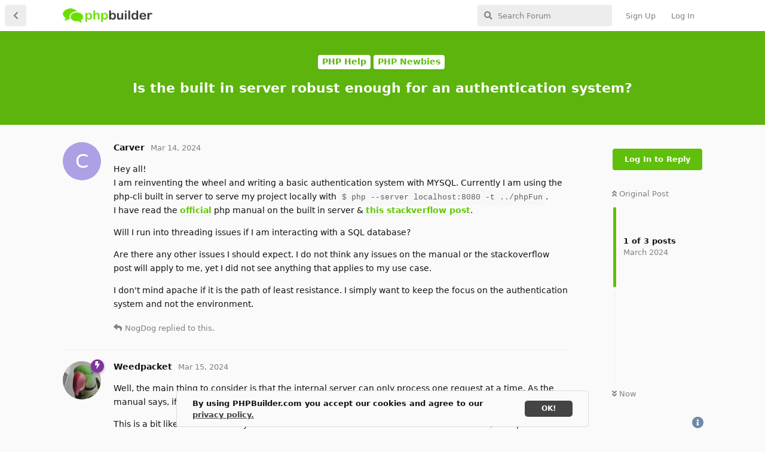

--- FILE ---
content_type: text/html; charset=utf-8
request_url: https://board.phpbuilder.com/d/10405260/1
body_size: 7768
content:
<!doctype html>
<html  dir="ltr"        lang="en" >
    <head>
        <meta charset="utf-8">
        <title>Is the built in server robust enough for an authentication system? - PHPBuilder Forums</title>

        <link rel="stylesheet" href="https://board.phpbuilder.com/assets/forum-67c34603.css">
<link rel="canonical" href="https://board.phpbuilder.com/d/10405260-is-the-built-in-server-robust-enough-for-an-authentication-system?near=1">
<meta name="viewport" content="width=device-width, initial-scale=1, maximum-scale=1, minimum-scale=1">
<meta name="description" content="Hey all! I am reinventing the wheel and writing a basic authentication system with MYSQL. Currently I am using the php-cli built in server to serve my proje...">
<meta name="theme-color" content="#60bf0a">
<meta name="application-name" content="PHPBuilder Forums">
<meta name="robots" content="index, follow">
<meta name="twitter:card" content="summary">
<meta name="twitter:image" content="https://board.phpbuilder.com/assets/logo-2amzebql.png">
<meta name="twitter:title" content="Is the built in server robust enough for an authentication system?">
<meta name="article:published_time" content="2024-03-14T19:43:28+00:00">
<meta name="twitter:description" content="Hey all! I am reinventing the wheel and writing a basic authentication system with MYSQL. Currently I am using the php-cli built in server to serve my proje...">
<meta name="twitter:url" content="https://board.phpbuilder.com/d/10405260-is-the-built-in-server-robust-enough-for-an-authentication-system">
<meta name="google-site-verification" content="rNCibCVLiQwat9ydNJaeeKSou4hOi99-Q4UQZEaKVo0">
<meta name="og:image" content="https://board.phpbuilder.com/assets/logo-main.png">
<link rel="shortcut icon" href="https://board.phpbuilder.com/assets/favicon-khe81s1e.ico">
<meta property="og:site_name" content="PHPBuilder Forums">
<meta property="og:type" content="article">
<meta property="og:image" content="https://board.phpbuilder.com/assets/logo-2amzebql.png">
<meta property="og:title" content="Is the built in server robust enough for an authentication system?">
<meta property="og:description" content="Hey all! I am reinventing the wheel and writing a basic authentication system with MYSQL. Currently I am using the php-cli built in server to serve my proje...">
<meta property="og:url" content="https://board.phpbuilder.com/d/10405260-is-the-built-in-server-robust-enough-for-an-authentication-system">
<script type="application/ld+json">[{"@context":"http:\/\/schema.org","@type":"DiscussionForumPosting","publisher":{"@type":"Organization","name":"PHPBuilder Forums","url":"https:\/\/board.phpbuilder.com","description":"The energetic, vibrant community of developers that are passionate and dedicated to sharing and learning more about PHP.","logo":"https:\/\/board.phpbuilder.com\/assets\/logo-2amzebql.png"},"image":"https:\/\/board.phpbuilder.com\/assets\/logo-2amzebql.png","headline":"Is the built in server robust enough for an authentication system?","datePublished":"2024-03-14T19:43:28+00:00","description":"Hey all! I am reinventing the wheel and writing a basic authentication system with MYSQL. Currently I am using the php-cli built in server to serve my proje...","url":"https:\/\/board.phpbuilder.com\/d\/10405260-is-the-built-in-server-robust-enough-for-an-authentication-system","author":{"@type":"Person","name":"Carver","url":"https:\/\/board.phpbuilder.com\/u\/Carver"}},{"@context":"http:\/\/schema.org","@type":"WebSite","url":"https:\/\/board.phpbuilder.com\/","potentialAction":{"@type":"SearchAction","target":"https:\/\/board.phpbuilder.com\/?q={search_term_string}","query-input":"required name=search_term_string"}}]</script>
<script type='application/ld+json'>{"@context":"http:\/\/schema.org","@type":"WebSite","@id":"#website","url":"https://board.phpbuilder.com/","name":"PHPBuilder Forums - Learn How to Build Websites","alternateName":"PHPBuilder Forums","potentialAction":{"@type":"SearchAction","target":"https://board.phpbuilder.com/?q={search_term_string}","query-input":"required name=search_term_string"}}</script>
<script type='application/ld+json'>{"@context":"http:\/\/schema.org","@type":"Organization","url":"https://board.phpbuilder.com/","@id":"#organization","name":"PHPBuilder Forums","logo":"https://board.phpbuilder.com/\/forum\/assets\/logo-main.png"}</script>
    </head>

    <body>
        <script src="//cdnjs.cloudflare.com/ajax/libs/cookieconsent2/3.0.3/cookieconsent.min.js"></script>
<script>
window.addEventListener("load", function(){
window.cookieconsent.initialise({
  "palette": {
    "popup": {
      "background": "#edeff5",
      "text": "#444444"
    },
    "button": {
      "background": "#444444",
      "text": "#ffffff"
    }
  },
  "content": {
    "message": "By using PHPBuilder.com you accept our cookies and agree to our",
    "dismiss": "OK!",
    "link": "privacy policy.",
    "href": "https://phpbuilder.com/privacy/"
  }
})});
</script>

<div id="app" class="App">

    <div id="app-navigation" class="App-navigation"></div>

    <div id="drawer" class="App-drawer">

        <header id="header" class="App-header">
            <div id="header-navigation" class="Header-navigation"></div>
            <div class="container">
                <h1 class="Header-title">
                    <a href="https://board.phpbuilder.com" id="home-link">
                                                    <img src="https://board.phpbuilder.com/assets/logo-2amzebql.png" alt="PHPBuilder Forums" class="Header-logo">
                                            </a>
                </h1>
                <div id="header-primary" class="Header-primary"></div>
                <div id="header-secondary" class="Header-secondary"></div>
            </div>
        </header>

    </div>

    <main class="App-content">
        <div id="content"></div>

        <div id="flarum-loading" style="display: none">
    Loading...
</div>

<noscript>
    <div class="Alert">
        <div class="container">
            This site is best viewed in a modern browser with JavaScript enabled.
        </div>
    </div>
</noscript>

<div id="flarum-loading-error" style="display: none">
    <div class="Alert">
        <div class="container">
            Something went wrong while trying to load the full version of this site. Try hard-refreshing this page to fix the error.
        </div>
    </div>
</div>

<noscript id="flarum-content">
    <div class="container">
    <h2>Is the built in server robust enough for an authentication system?</h2>

    <div>
                    <div>
                                <h3>Carver</h3>
                <div class="Post-body">
                    <p>Hey all! <br>
I am reinventing the wheel and writing a basic authentication system with MYSQL. Currently I am using the php-cli built in server to serve my project locally with <code>$ php --server localhost:8080 -t ../phpFun</code>.<br>
I have read the <a href="https://www.php.net/manual/en/features.commandline.webserver.php" rel=" nofollow ugc">official</a> php manual on the built in server &amp; <a href="https://stackoverflow.com/questions/1678010/php-server-on-local-machine" rel=" nofollow ugc">this stackverflow post</a>.</p>

<p>Will I run into threading issues if I am interacting with a SQL database?</p>

<p>Are there any other issues I should expect. I do not think any issues on the manual or the stackoverflow post will apply to me, yet I did not see anything that applies to my use case.</p>

<p>I don't mind apache if it is the path of least resistance. I simply want to keep the focus on the authentication system and not the environment.</p>

                </div>
            </div>

            <hr>
                    <div>
                                <h3>NogDog</h3>
                <div class="Post-body">
                    <blockquote class="uncited"><div><p><a href="https://board.phpbuilder.com/d/10405260/1" class="PostMention" data-id="11100413">Carver</a> I don't mind apache if it is the path of least resistance. I simply want to keep the focus on the authentication system and not the environment.</p></div></blockquote>

<p>Could be a good case for using Docker containers or similar options...though that has a bit of a learning curve?</p>
                </div>
            </div>

            <hr>
                    <div>
                                <h3>Weedpacket</h3>
                <div class="Post-body">
                    <p>Well, the main thing to consider is that the internal server can only process one request at a time. As the manual says, if there are two requests at the same time, one will block until the other is completed.</p> 

<p>This is a bit like the situation if you use file-based sessions: since the session file is locked, multiple requests that are part of the same session have to queue up and wait their turn to get a lock. With the inbuilt server, though, this single execution bottleneck is over <em>all</em> requests, not just on a per-session basis.</p>

<p>I'm not clear what your use case actually is: what is this authentication process actually for? The inbuilt server isn't suitable for anything public-facing. It's really more for local testing.</p>
                </div>
            </div>

            <hr>
            </div>

    
    </div>

</noscript>


        <div class="App-composer">
            <div class="container">
                <div id="composer"></div>
            </div>
        </div>
    </main>

</div>

<script>
	window.addEventListener('load', () => {
		const adScript = document.getElementById('_carbonads_js');
		if (adScript) {
			adScript.remove();
		}
	});
</script>


        <div id="modal"></div>
        <div id="alerts"></div>

        <script>
            document.getElementById('flarum-loading').style.display = 'block';
            var flarum = {extensions: {}};
        </script>

        <script src="https://board.phpbuilder.com/assets/forum-d57e8369.js"></script>
<script src="https://board.phpbuilder.com/assets/forum-en-5ef07f5d.js"></script>

        <script>
            document.getElementById('flarum-loading').style.display = 'none';

            try {
                flarum.core.app.load({"resources":[{"type":"forums","id":"1","attributes":{"title":"PHPBuilder Forums","description":"The energetic, vibrant community of developers that are passionate and dedicated to sharing and learning more about PHP.","showLanguageSelector":true,"baseUrl":"https:\/\/board.phpbuilder.com","basePath":"","debug":false,"apiUrl":"https:\/\/board.phpbuilder.com\/api","welcomeTitle":"Welcome to the PHPBuilder Forums!","welcomeMessage":"","themePrimaryColor":"#60bf0a","themeSecondaryColor":"#444444","logoUrl":"https:\/\/board.phpbuilder.com\/assets\/logo-2amzebql.png","faviconUrl":"https:\/\/board.phpbuilder.com\/assets\/favicon-khe81s1e.ico","headerHtml":"\u003Cscript src=\u0022\/\/cdnjs.cloudflare.com\/ajax\/libs\/cookieconsent2\/3.0.3\/cookieconsent.min.js\u0022\u003E\u003C\/script\u003E\n\u003Cscript\u003E\nwindow.addEventListener(\u0022load\u0022, function(){\nwindow.cookieconsent.initialise({\n  \u0022palette\u0022: {\n    \u0022popup\u0022: {\n      \u0022background\u0022: \u0022#edeff5\u0022,\n      \u0022text\u0022: \u0022#444444\u0022\n    },\n    \u0022button\u0022: {\n      \u0022background\u0022: \u0022#444444\u0022,\n      \u0022text\u0022: \u0022#ffffff\u0022\n    }\n  },\n  \u0022content\u0022: {\n    \u0022message\u0022: \u0022By using PHPBuilder.com you accept our cookies and agree to our\u0022,\n    \u0022dismiss\u0022: \u0022OK!\u0022,\n    \u0022link\u0022: \u0022privacy policy.\u0022,\n    \u0022href\u0022: \u0022https:\/\/phpbuilder.com\/privacy\/\u0022\n  }\n})});\n\u003C\/script\u003E","footerHtml":"\u003Cscript\u003E\n\twindow.addEventListener(\u0027load\u0027, () =\u003E {\n\t\tconst adScript = document.getElementById(\u0027_carbonads_js\u0027);\n\t\tif (adScript) {\n\t\t\tadScript.remove();\n\t\t}\n\t});\n\u003C\/script\u003E","allowSignUp":true,"defaultRoute":"\/all","canViewDiscussions":true,"canStartDiscussion":true,"canViewUserList":false,"canViewFlags":false,"guidelinesUrl":null,"minPrimaryTags":"1","maxPrimaryTags":"1","minSecondaryTags":"0","maxSecondaryTags":"3","fof-custom-footer.text":null,"fof-custom-footer.height":null,"fof-custom-footer.js":null,"fof-user-bio.maxLength":200},"relationships":{"groups":{"data":[{"type":"groups","id":"1"},{"type":"groups","id":"2"},{"type":"groups","id":"3"},{"type":"groups","id":"4"},{"type":"groups","id":"5"}]},"tags":{"data":[{"type":"tags","id":"2"},{"type":"tags","id":"3"},{"type":"tags","id":"4"},{"type":"tags","id":"5"},{"type":"tags","id":"6"},{"type":"tags","id":"7"},{"type":"tags","id":"8"},{"type":"tags","id":"9"},{"type":"tags","id":"10"},{"type":"tags","id":"11"},{"type":"tags","id":"12"},{"type":"tags","id":"13"},{"type":"tags","id":"18"},{"type":"tags","id":"19"},{"type":"tags","id":"20"},{"type":"tags","id":"22"},{"type":"tags","id":"24"},{"type":"tags","id":"25"},{"type":"tags","id":"26"},{"type":"tags","id":"28"},{"type":"tags","id":"31"}]}}},{"type":"groups","id":"1","attributes":{"nameSingular":"Admin","namePlural":"Admins","color":"#B72A2A","icon":"fas fa-wrench","isHidden":0}},{"type":"groups","id":"2","attributes":{"nameSingular":"Guest","namePlural":"Guests","color":null,"icon":null,"isHidden":0}},{"type":"groups","id":"3","attributes":{"nameSingular":"Member","namePlural":"Members","color":null,"icon":null,"isHidden":0}},{"type":"groups","id":"4","attributes":{"nameSingular":"Mod","namePlural":"Mods","color":"#80349E","icon":"fas fa-bolt","isHidden":0}},{"type":"groups","id":"5","attributes":{"nameSingular":"Assistant Admin","namePlural":"Assistant Admins","color":null,"icon":null,"isHidden":0}},{"type":"tags","id":"2","attributes":{"name":"PHP Help","description":"Discussion and technical help covering all areas of PHP development.","slug":"php-help","color":"#5CB40D","backgroundUrl":null,"backgroundMode":null,"icon":null,"discussionCount":227928,"position":0,"defaultSort":null,"isChild":false,"isHidden":false,"lastPostedAt":"2025-06-09T20:09:23+00:00","canStartDiscussion":false,"canAddToDiscussion":false},"relationships":{"lastPostedDiscussion":{"data":{"type":"discussions","id":"10405287"}}}},{"type":"tags","id":"3","attributes":{"name":"General Help","description":"Discussion and support for general help questions pertaining to PHP development.","slug":"general-help","color":"#60BF0A","backgroundUrl":null,"backgroundMode":null,"icon":null,"discussionCount":55978,"position":0,"defaultSort":null,"isChild":true,"isHidden":false,"lastPostedAt":"2025-06-09T20:09:23+00:00","canStartDiscussion":false,"canAddToDiscussion":false},"relationships":{"lastPostedDiscussion":{"data":{"type":"discussions","id":"10405287"}},"parent":{"data":{"type":"tags","id":"2"}}}},{"type":"tags","id":"4","attributes":{"name":"PHP Newbies","description":"Discussion and technical support for those who are just getting started with PHP.","slug":"php-newbies","color":"#60BF0A","backgroundUrl":null,"backgroundMode":null,"icon":null,"discussionCount":31739,"position":5,"defaultSort":null,"isChild":true,"isHidden":false,"lastPostedAt":"2024-03-14T19:43:28+00:00","canStartDiscussion":false,"canAddToDiscussion":false},"relationships":{"lastPostedDiscussion":{"data":{"type":"discussions","id":"10405260"}},"parent":{"data":{"type":"tags","id":"2"}}}},{"type":"tags","id":"5","attributes":{"name":"Discussion","description":"","slug":"discussion","color":"#5CB40D","backgroundUrl":null,"backgroundMode":null,"icon":null,"discussionCount":5466,"position":1,"defaultSort":null,"isChild":false,"isHidden":false,"lastPostedAt":"2025-02-01T08:05:35+00:00","canStartDiscussion":false,"canAddToDiscussion":false},"relationships":{"lastPostedDiscussion":{"data":{"type":"discussions","id":"10405284"}}}},{"type":"tags","id":"6","attributes":{"name":"Feedback","description":"You can speak directly with the PHPBuilder staff here.","slug":"feedback","color":"#60BF0A","backgroundUrl":null,"backgroundMode":null,"icon":null,"discussionCount":550,"position":2,"defaultSort":null,"isChild":true,"isHidden":false,"lastPostedAt":"2025-01-16T08:36:04+00:00","canStartDiscussion":false,"canAddToDiscussion":false},"relationships":{"lastPostedDiscussion":{"data":{"type":"discussions","id":"10405282"}},"parent":{"data":{"type":"tags","id":"5"}}}},{"type":"tags","id":"7","attributes":{"name":"PHP Databases","description":"Conversation and technical support regarding PHP and SQL.","slug":"php-databases","color":"#60BF0A","backgroundUrl":null,"backgroundMode":null,"icon":null,"discussionCount":35973,"position":4,"defaultSort":null,"isChild":true,"isHidden":false,"lastPostedAt":"2024-03-17T18:22:57+00:00","canStartDiscussion":false,"canAddToDiscussion":false},"relationships":{"lastPostedDiscussion":{"data":{"type":"discussions","id":"10405261"}},"parent":{"data":{"type":"tags","id":"2"}}}},{"type":"tags","id":"8","attributes":{"name":"Installing PHP","description":"Conversation and technical support regarding installing and upgrading PHP.","slug":"installing-php","color":"#60BF0A","backgroundUrl":null,"backgroundMode":null,"icon":null,"discussionCount":8759,"position":1,"defaultSort":null,"isChild":true,"isHidden":false,"lastPostedAt":"2023-11-05T02:35:14+00:00","canStartDiscussion":false,"canAddToDiscussion":false},"relationships":{"lastPostedDiscussion":{"data":{"type":"discussions","id":"10404930"}},"parent":{"data":{"type":"tags","id":"2"}}}},{"type":"tags","id":"9","attributes":{"name":"Misc Help","description":"","slug":"d4b5e5fc-ef3f-4b53-abf1-98ac5d1ff5d1","color":"#5CB40D","backgroundUrl":null,"backgroundMode":null,"icon":null,"discussionCount":6490,"position":2,"defaultSort":null,"isChild":false,"isHidden":false,"lastPostedAt":"2024-04-02T19:49:54+00:00","canStartDiscussion":false,"canAddToDiscussion":false},"relationships":{"lastPostedDiscussion":{"data":{"type":"discussions","id":"10405267"}}}},{"type":"tags","id":"10","attributes":{"name":"Windows Help","description":"Help with the Windows operating system","slug":"windows-help","color":"#60BF0A","backgroundUrl":null,"backgroundMode":null,"icon":null,"discussionCount":3228,"position":2,"defaultSort":null,"isChild":true,"isHidden":false,"lastPostedAt":"2022-08-05T16:15:27+00:00","canStartDiscussion":false,"canAddToDiscussion":false},"relationships":{"lastPostedDiscussion":{"data":{"type":"discussions","id":"10403228"}},"parent":{"data":{"type":"tags","id":"9"}}}},{"type":"tags","id":"11","attributes":{"name":"PHP Coding","description":"Discussion and technical support covering all areas of PHP coding.","slug":"php-coding","color":"#60BF0A","backgroundUrl":null,"backgroundMode":null,"icon":null,"discussionCount":94694,"position":3,"defaultSort":null,"isChild":true,"isHidden":false,"lastPostedAt":"2024-12-27T19:16:32+00:00","canStartDiscussion":false,"canAddToDiscussion":false},"relationships":{"lastPostedDiscussion":{"data":{"type":"discussions","id":"10405283"}},"parent":{"data":{"type":"tags","id":"2"}}}},{"type":"tags","id":"12","attributes":{"name":"Echo Lounge","description":"General Chat and Introductions. A catch-all for any topic.","slug":"echo-lounge","color":"#60BF0A","backgroundUrl":null,"backgroundMode":null,"icon":null,"discussionCount":4990,"position":1,"defaultSort":null,"isChild":true,"isHidden":false,"lastPostedAt":"2025-02-01T08:05:35+00:00","canStartDiscussion":false,"canAddToDiscussion":false},"relationships":{"lastPostedDiscussion":{"data":{"type":"discussions","id":"10405284"}},"parent":{"data":{"type":"tags","id":"5"}}}},{"type":"tags","id":"13","attributes":{"name":"Linux\/Unix Help","description":"Help with server-side Linux and Unix issues.","slug":"linux-unix-help","color":"#60BF0A","backgroundUrl":null,"backgroundMode":null,"icon":null,"discussionCount":888,"position":1,"defaultSort":null,"isChild":true,"isHidden":false,"lastPostedAt":"2023-09-21T15:41:17+00:00","canStartDiscussion":false,"canAddToDiscussion":false},"relationships":{"lastPostedDiscussion":{"data":{"type":"discussions","id":"10404797"}},"parent":{"data":{"type":"tags","id":"9"}}}},{"type":"tags","id":"18","attributes":{"name":"PHP Tools","description":"","slug":"php-tools","color":"#5CB40D","backgroundUrl":null,"backgroundMode":null,"icon":null,"discussionCount":556,"position":3,"defaultSort":null,"isChild":false,"isHidden":false,"lastPostedAt":"2024-03-28T20:45:09+00:00","canStartDiscussion":false,"canAddToDiscussion":false},"relationships":{"lastPostedDiscussion":{"data":{"type":"discussions","id":"10405266"}}}},{"type":"tags","id":"19","attributes":{"name":"Zend Studio","description":"Discussion and technical support for Zend Studio users.","slug":"zend-studio","color":"#60BF0A","backgroundUrl":null,"backgroundMode":null,"icon":null,"discussionCount":120,"position":2,"defaultSort":null,"isChild":true,"isHidden":false,"lastPostedAt":"2016-12-21T08:35:58+00:00","canStartDiscussion":false,"canAddToDiscussion":false},"relationships":{"lastPostedDiscussion":{"data":{"type":"discussions","id":"10394073"}},"parent":{"data":{"type":"tags","id":"18"}}}},{"type":"tags","id":"20","attributes":{"name":"Dreamweaver","description":"Discussion and technical support for Adobe Dreamweaver users.","slug":"dreamweaver","color":"#60BF0A","backgroundUrl":null,"backgroundMode":null,"icon":null,"discussionCount":226,"position":0,"defaultSort":null,"isChild":true,"isHidden":false,"lastPostedAt":"2021-01-24T15:06:22+00:00","canStartDiscussion":false,"canAddToDiscussion":false},"relationships":{"lastPostedDiscussion":{"data":{"type":"discussions","id":"10402881"}},"parent":{"data":{"type":"tags","id":"18"}}}},{"type":"tags","id":"22","attributes":{"name":"Misc Tools","description":"Discussion and technical support regarding tools that don\u0027t have their own forum.","slug":"misc-tools","color":"#60BF0A","backgroundUrl":null,"backgroundMode":null,"icon":null,"discussionCount":217,"position":1,"defaultSort":null,"isChild":true,"isHidden":false,"lastPostedAt":"2024-03-28T20:45:09+00:00","canStartDiscussion":false,"canAddToDiscussion":false},"relationships":{"lastPostedDiscussion":{"data":{"type":"discussions","id":"10405266"}},"parent":{"data":{"type":"tags","id":"18"}}}},{"type":"tags","id":"24","attributes":{"name":"Mods\u0027 Bods","description":"We\u0027re living creatures and can prove it! Stop in and meet the glue that holds our community together.","slug":"mods-bods","color":"#60BF0A","backgroundUrl":null,"backgroundMode":null,"icon":null,"discussionCount":16,"position":3,"defaultSort":null,"isChild":true,"isHidden":false,"lastPostedAt":"2023-01-23T19:00:53+00:00","canStartDiscussion":false,"canAddToDiscussion":false},"relationships":{"lastPostedDiscussion":{"data":{"type":"discussions","id":"10403683"}},"parent":{"data":{"type":"tags","id":"5"}}}},{"type":"tags","id":"25","attributes":{"name":"PHP Code Critique","description":"Having someone critique your code is always a great way to hone the skills. Stop in and post your code to see what your peers may have done differently.","slug":"php-code-critique","color":"#60BF0A","backgroundUrl":null,"backgroundMode":null,"icon":null,"discussionCount":918,"position":2,"defaultSort":null,"isChild":true,"isHidden":false,"lastPostedAt":"2023-12-24T17:16:25+00:00","canStartDiscussion":false,"canAddToDiscussion":false},"relationships":{"lastPostedDiscussion":{"data":{"type":"discussions","id":"10405128"}},"parent":{"data":{"type":"tags","id":"2"}}}},{"type":"tags","id":"26","attributes":{"name":"Upgrading PHP","description":"Discussion and technical support covering issues concerning PHP version upgrades and future releases.","slug":"upgrading-php","color":"#60BF0A","backgroundUrl":null,"backgroundMode":null,"icon":null,"discussionCount":809,"position":6,"defaultSort":null,"isChild":true,"isHidden":false,"lastPostedAt":"2024-12-04T21:04:29+00:00","canStartDiscussion":false,"canAddToDiscussion":false},"relationships":{"lastPostedDiscussion":{"data":{"type":"discussions","id":"10405275"}},"parent":{"data":{"type":"tags","id":"2"}}}},{"type":"tags","id":"28","attributes":{"name":"ClientSide Technologies","description":"Discuss HTML\/CSS\/Javascript, and any other client-side technologies, here.","slug":"7bfc3f5f-bce0-47a5-bca4-becd5cebb41f","color":"#60BF0A","backgroundUrl":null,"backgroundMode":null,"icon":null,"discussionCount":2282,"position":0,"defaultSort":null,"isChild":true,"isHidden":false,"lastPostedAt":"2024-03-29T14:43:35+00:00","canStartDiscussion":false,"canAddToDiscussion":false},"relationships":{"lastPostedDiscussion":{"data":{"type":"discussions","id":"10405267"}},"parent":{"data":{"type":"tags","id":"9"}}}},{"type":"tags","id":"31","attributes":{"name":"Available positions","description":"You can post positions pertaining to PHP here. All other job types will be removed.","slug":"df2e2ba2-7ffd-45e8-b942-c1856c832c5d","color":"#60BF0A","backgroundUrl":null,"backgroundMode":null,"icon":null,"discussionCount":99,"position":0,"defaultSort":null,"isChild":true,"isHidden":false,"lastPostedAt":"2020-09-25T13:09:08+00:00","canStartDiscussion":false,"canAddToDiscussion":false},"relationships":{"lastPostedDiscussion":{"data":{"type":"discussions","id":"10402813"}},"parent":{"data":{"type":"tags","id":"5"}}}},{"type":"discussions","id":"10405287","attributes":{"title":"Most bang for the $0 IP geolocation service?","slug":"10405287-most-bang-for-the-0-ip-geolocation-service","commentCount":2,"participantCount":2,"createdAt":"2025-05-16T15:30:25+00:00","lastPostedAt":"2025-06-09T20:09:23+00:00","lastPostNumber":3,"canReply":false,"canRename":false,"canDelete":false,"canHide":false,"isApproved":true,"isLocked":false,"canLock":false,"isSticky":false,"canSticky":false,"subscription":null,"canTag":false,"canMerge":false,"fof-prevent-necrobumping":30}},{"type":"discussions","id":"10405260","attributes":{"title":"Is the built in server robust enough for an authentication system?","slug":"10405260-is-the-built-in-server-robust-enough-for-an-authentication-system","commentCount":3,"participantCount":3,"createdAt":"2024-03-14T19:43:28+00:00","lastPostedAt":"2024-03-15T15:01:05+00:00","lastPostNumber":3,"canReply":false,"canRename":false,"canDelete":false,"canHide":false,"isApproved":true,"isLocked":false,"canLock":false,"isSticky":false,"canSticky":false,"subscription":null,"canTag":false,"canMerge":false,"fof-prevent-necrobumping":30}},{"type":"discussions","id":"10405284","attributes":{"title":"Challenges of a P2P social media platform ","slug":"10405284-challenges-of-a-p2p-social-media-platform","commentCount":5,"participantCount":2,"createdAt":"2025-01-30T23:11:51+00:00","lastPostedAt":"2025-02-03T17:32:53+00:00","lastPostNumber":8,"canReply":false,"canRename":false,"canDelete":false,"canHide":false,"isApproved":true,"isLocked":false,"canLock":false,"isSticky":false,"canSticky":false,"subscription":null,"canTag":false,"canMerge":false,"fof-prevent-necrobumping":30}},{"type":"discussions","id":"10405282","attributes":{"title":"Testing","slug":"10405282-testing","commentCount":13,"participantCount":4,"createdAt":"2024-12-06T05:46:29+00:00","lastPostedAt":"2025-01-28T20:08:47+00:00","lastPostNumber":14,"canReply":false,"canRename":false,"canDelete":false,"canHide":false,"isApproved":true,"isLocked":false,"canLock":false,"isSticky":false,"canSticky":false,"subscription":null,"canTag":false,"canMerge":false,"fof-prevent-necrobumping":30}},{"type":"discussions","id":"10405261","attributes":{"title":"Having an issue tracking down a SQL error","slug":"10405261-having-an-issue-tracking-down-a-sql-error","commentCount":4,"participantCount":2,"createdAt":"2024-03-17T17:15:12+00:00","lastPostedAt":"2024-03-17T18:25:11+00:00","lastPostNumber":5,"canReply":false,"canRename":false,"canDelete":false,"canHide":false,"isApproved":true,"isLocked":false,"canLock":false,"isSticky":false,"canSticky":false,"subscription":null,"canTag":false,"canMerge":false,"fof-prevent-necrobumping":30}},{"type":"discussions","id":"10404930","attributes":{"title":"where do PHP errors get logged with Apache2 in event mode and PHP-FPM?","slug":"10404930-where-do-php-errors-get-logged-with-apache2-in-event-mode-and-php-fpm","commentCount":3,"participantCount":3,"createdAt":"2023-11-04T18:38:37+00:00","lastPostedAt":"2023-11-05T02:35:14+00:00","lastPostNumber":3,"canReply":false,"canRename":false,"canDelete":false,"canHide":false,"isApproved":true,"isLocked":false,"canLock":false,"isSticky":false,"canSticky":false,"subscription":null,"canTag":false,"canMerge":false,"fof-prevent-necrobumping":30}},{"type":"discussions","id":"10405267","attributes":{"title":"Where do you talk about JavaScript?","slug":"10405267-where-do-you-talk-about-javascript","commentCount":3,"participantCount":2,"createdAt":"2024-03-29T14:43:35+00:00","lastPostedAt":"2024-04-02T19:49:54+00:00","lastPostNumber":3,"canReply":false,"canRename":false,"canDelete":false,"canHide":false,"isApproved":true,"isLocked":false,"canLock":false,"isSticky":false,"canSticky":false,"subscription":null,"canTag":false,"canMerge":false,"fof-prevent-necrobumping":30}},{"type":"discussions","id":"10403228","attributes":{"title":"exe file question","slug":"10403228-exe-file-question","commentCount":3,"participantCount":2,"createdAt":"2022-08-03T16:30:32+00:00","lastPostedAt":"2022-08-05T16:15:27+00:00","lastPostNumber":3,"canReply":false,"canRename":false,"canDelete":false,"canHide":false,"isApproved":true,"isLocked":false,"canLock":false,"isSticky":false,"canSticky":false,"subscription":null,"canTag":false,"canMerge":false,"fof-prevent-necrobumping":30}},{"type":"discussions","id":"10405283","attributes":{"title":"isset() and logical AND?","slug":"10405283-isset-and-logical-and","commentCount":1,"participantCount":1,"createdAt":"2024-12-27T19:16:32+00:00","lastPostedAt":"2024-12-27T19:16:32+00:00","lastPostNumber":1,"canReply":false,"canRename":false,"canDelete":false,"canHide":false,"isApproved":true,"isLocked":false,"canLock":false,"isSticky":false,"canSticky":false,"subscription":null,"canTag":false,"canMerge":false,"fof-prevent-necrobumping":30}},{"type":"discussions","id":"10404797","attributes":{"title":"Multi national website","slug":"10404797-multi-national-website","commentCount":6,"participantCount":5,"createdAt":"2023-09-20T08:38:16+00:00","lastPostedAt":"2023-09-21T15:41:17+00:00","lastPostNumber":7,"canReply":false,"canRename":false,"canDelete":false,"canHide":false,"isApproved":true,"isLocked":false,"canLock":false,"isSticky":false,"canSticky":false,"subscription":null,"canTag":false,"canMerge":false,"fof-prevent-necrobumping":30}},{"type":"discussions","id":"10405266","attributes":{"title":"PHPOffice\/PHPSpreadsheet","slug":"10405266-phpofficephpspreadsheet","commentCount":5,"participantCount":3,"createdAt":"2024-03-22T20:44:05+00:00","lastPostedAt":"2024-03-29T14:36:56+00:00","lastPostNumber":5,"canReply":false,"canRename":false,"canDelete":false,"canHide":false,"isApproved":true,"isLocked":false,"canLock":false,"isSticky":false,"canSticky":false,"subscription":null,"canTag":false,"canMerge":false,"fof-prevent-necrobumping":30}},{"type":"discussions","id":"10394073","attributes":{"title":"Android apps with Zend studio","slug":"10394073-android-apps-with-zend-studio","commentCount":3,"participantCount":3,"createdAt":"2015-09-19T08:50:06+00:00","lastPostedAt":"2016-12-21T08:35:58+00:00","lastPostNumber":3,"canReply":false,"canRename":false,"canDelete":false,"canHide":false,"isApproved":true,"isLocked":false,"canLock":false,"isSticky":false,"canSticky":false,"subscription":null,"canTag":false,"canMerge":false,"fof-prevent-necrobumping":30}},{"type":"discussions","id":"10402881","attributes":{"title":"Who uses Dreamweaver?","slug":"10402881-who-uses-dreamweaver","commentCount":4,"participantCount":3,"createdAt":"2021-01-21T19:48:16+00:00","lastPostedAt":"2021-01-24T15:06:22+00:00","lastPostNumber":4,"canReply":false,"canRename":false,"canDelete":false,"canHide":false,"isApproved":true,"isLocked":true,"canLock":false,"isSticky":false,"canSticky":false,"subscription":null,"canTag":false,"canMerge":false,"fof-prevent-necrobumping":30}},{"type":"discussions","id":"10403683","attributes":{"title":"I\u0027m alright, Jack. Keep your hands off of my stack!","slug":"10403683-im-alright-jack-keep-your-hands-off-of-my-stack","commentCount":1,"participantCount":1,"createdAt":"2023-01-23T19:00:53+00:00","lastPostedAt":"2023-01-23T19:00:53+00:00","lastPostNumber":1,"canReply":false,"canRename":false,"canDelete":false,"canHide":false,"isApproved":true,"isLocked":false,"canLock":false,"isSticky":false,"canSticky":false,"subscription":null,"canTag":false,"canMerge":false,"fof-prevent-necrobumping":30}},{"type":"discussions","id":"10405128","attributes":{"title":"Stock Levels","slug":"10405128-stock-levels","commentCount":21,"participantCount":4,"createdAt":"2023-12-06T17:24:45+00:00","lastPostedAt":"2023-12-24T22:35:22+00:00","lastPostNumber":22,"canReply":false,"canRename":false,"canDelete":false,"canHide":false,"isApproved":true,"isLocked":false,"canLock":false,"isSticky":false,"canSticky":false,"subscription":null,"canTag":false,"canMerge":false,"fof-prevent-necrobumping":30}},{"type":"discussions","id":"10405275","attributes":{"title":"PHP 8.4 Released \ud83c\udf81\ud83c\udf81","slug":"10405275-php-84-released","commentCount":3,"participantCount":2,"createdAt":"2024-11-22T23:16:34+00:00","lastPostedAt":"2024-12-04T21:05:03+00:00","lastPostNumber":4,"canReply":false,"canRename":false,"canDelete":false,"canHide":false,"isApproved":true,"isLocked":false,"canLock":false,"isSticky":false,"canSticky":false,"subscription":null,"canTag":false,"canMerge":false,"fof-prevent-necrobumping":30}},{"type":"discussions","id":"10402813","attributes":{"title":"JOB- PHP Developer","slug":"10402813-job-php-developer","commentCount":1,"participantCount":8,"createdAt":"2020-09-25T13:09:08+00:00","lastPostedAt":"2020-09-25T13:09:08+00:00","lastPostNumber":1,"canReply":false,"canRename":false,"canDelete":false,"canHide":false,"isApproved":true,"isLocked":false,"canLock":false,"isSticky":false,"canSticky":false,"subscription":null,"canTag":false,"canMerge":false,"fof-prevent-necrobumping":30}}],"session":{"userId":0,"csrfToken":"iYtG0BuDYmR2DKn0U5TNLvBRQUyADN1hG1cWOm9k"},"locales":{"en":"English"},"locale":"en","fof-prevent-necrobumping.message.title":"","fof-prevent-necrobumping.message.description":"","fof-prevent-necrobumping.message.agreement":"","apiDocument":{"data":{"type":"discussions","id":"10405260","attributes":{"title":"Is the built in server robust enough for an authentication system?","slug":"10405260-is-the-built-in-server-robust-enough-for-an-authentication-system","commentCount":3,"participantCount":3,"createdAt":"2024-03-14T19:43:28+00:00","lastPostedAt":"2024-03-15T15:01:05+00:00","lastPostNumber":3,"canReply":false,"canRename":false,"canDelete":false,"canHide":false,"isApproved":true,"isLocked":false,"canLock":false,"isSticky":false,"canSticky":false,"subscription":null,"canTag":false,"canMerge":false,"fof-prevent-necrobumping":30},"relationships":{"posts":{"data":[{"type":"posts","id":"11100413"},{"type":"posts","id":"11100414"},{"type":"posts","id":"11100415"}]},"tags":{"data":[{"type":"tags","id":"2"},{"type":"tags","id":"4"}]}}},"included":[{"type":"posts","id":"11100413","attributes":{"number":1,"createdAt":"2024-03-14T19:43:28+00:00","contentType":"comment","contentHtml":"\u003Cp\u003EHey all! \u003Cbr\u003E\nI am reinventing the wheel and writing a basic authentication system with MYSQL. Currently I am using the php-cli built in server to serve my project locally with \u003Ccode\u003E$ php --server localhost:8080 -t ..\/phpFun\u003C\/code\u003E.\u003Cbr\u003E\nI have read the \u003Ca href=\u0022https:\/\/www.php.net\/manual\/en\/features.commandline.webserver.php\u0022 rel=\u0022 nofollow ugc\u0022\u003Eofficial\u003C\/a\u003E php manual on the built in server \u0026amp; \u003Ca href=\u0022https:\/\/stackoverflow.com\/questions\/1678010\/php-server-on-local-machine\u0022 rel=\u0022 nofollow ugc\u0022\u003Ethis stackverflow post\u003C\/a\u003E.\u003C\/p\u003E\n\n\u003Cp\u003EWill I run into threading issues if I am interacting with a SQL database?\u003C\/p\u003E\n\n\u003Cp\u003EAre there any other issues I should expect. I do not think any issues on the manual or the stackoverflow post will apply to me, yet I did not see anything that applies to my use case.\u003C\/p\u003E\n\n\u003Cp\u003EI don\u0027t mind apache if it is the path of least resistance. I simply want to keep the focus on the authentication system and not the environment.\u003C\/p\u003E\n","canEdit":false,"canDelete":false,"canHide":false,"isApproved":true,"canApprove":false,"canFlag":false,"canLike":false},"relationships":{"discussion":{"data":{"type":"discussions","id":"10405260"}},"user":{"data":{"type":"users","id":"305465"}},"likes":{"data":[]},"mentionedBy":{"data":[{"type":"posts","id":"11100415"}]}}},{"type":"posts","id":"11100415","attributes":{"number":3,"createdAt":"2024-03-15T15:01:05+00:00","contentType":"comment","contentHtml":"\u003Cblockquote class=\u0022uncited\u0022\u003E\u003Cdiv\u003E\u003Cp\u003E\u003Ca href=\u0022https:\/\/board.phpbuilder.com\/d\/10405260\/1\u0022 class=\u0022PostMention\u0022 data-id=\u002211100413\u0022\u003ECarver\u003C\/a\u003E I don\u0027t mind apache if it is the path of least resistance. I simply want to keep the focus on the authentication system and not the environment.\u003C\/p\u003E\u003C\/div\u003E\u003C\/blockquote\u003E\n\n\u003Cp\u003ECould be a good case for using Docker containers or similar options...though that has a bit of a learning curve?\u003C\/p\u003E","canEdit":false,"canDelete":false,"canHide":false,"isApproved":true,"canApprove":false,"canFlag":false,"canLike":false},"relationships":{"user":{"data":{"type":"users","id":"181011"}},"discussion":{"data":{"type":"discussions","id":"10405260"}},"likes":{"data":[]},"mentionedBy":{"data":[]}}},{"type":"posts","id":"11100414","attributes":{"number":2,"createdAt":"2024-03-15T05:50:47+00:00","contentType":"comment","contentHtml":"\u003Cp\u003EWell, the main thing to consider is that the internal server can only process one request at a time. As the manual says, if there are two requests at the same time, one will block until the other is completed.\u003C\/p\u003E \n\n\u003Cp\u003EThis is a bit like the situation if you use file-based sessions: since the session file is locked, multiple requests that are part of the same session have to queue up and wait their turn to get a lock. With the inbuilt server, though, this single execution bottleneck is over \u003Cem\u003Eall\u003C\/em\u003E requests, not just on a per-session basis.\u003C\/p\u003E\n\n\u003Cp\u003EI\u0027m not clear what your use case actually is: what is this authentication process actually for? The inbuilt server isn\u0027t suitable for anything public-facing. It\u0027s really more for local testing.\u003C\/p\u003E","canEdit":false,"canDelete":false,"canHide":false,"isApproved":true,"canApprove":false,"canFlag":false,"canLike":false},"relationships":{"discussion":{"data":{"type":"discussions","id":"10405260"}},"user":{"data":{"type":"users","id":"132315"}},"likes":{"data":[]},"mentionedBy":{"data":[]}}},{"type":"users","id":"305465","attributes":{"username":"Carver","displayName":"Carver","avatarUrl":null,"slug":"Carver","joinTime":"2023-01-06T13:08:28+00:00","discussionCount":1,"commentCount":1,"canEdit":false,"canDelete":false,"lastSeenAt":"2024-03-14T21:03:10+00:00","canSuspend":false,"canSpamblock":false},"relationships":{"groups":{"data":[]}}},{"type":"users","id":"181011","attributes":{"username":"NogDog","displayName":"NogDog","avatarUrl":"https:\/\/board.phpbuilder.com\/assets\/avatars\/geibuqwqrd1jnq5k.png","slug":"NogDog","joinTime":"2006-08-02T07:35:00+00:00","discussionCount":124,"commentCount":16363,"canEdit":false,"canDelete":false,"lastSeenAt":"2024-08-04T14:47:12+00:00","canSuspend":false,"canSpamblock":false},"relationships":{"groups":{"data":[{"type":"groups","id":"4"}]}}},{"type":"users","id":"132315","attributes":{"username":"Weedpacket","displayName":"Weedpacket","avatarUrl":"https:\/\/board.phpbuilder.com\/assets\/avatars\/dopid6MYXQWmgFFu.png","slug":"Weedpacket","joinTime":"2002-08-13T16:00:00+00:00","discussionCount":64,"commentCount":24026,"canEdit":false,"canDelete":false,"lastSeenAt":"2025-11-06T07:28:40+00:00","canSuspend":false,"canSpamblock":false},"relationships":{"groups":{"data":[{"type":"groups","id":"4"}]}}},{"type":"groups","id":"4","attributes":{"nameSingular":"Mod","namePlural":"Mods","color":"#80349E","icon":"fas fa-bolt","isHidden":0}},{"type":"tags","id":"2","attributes":{"name":"PHP Help","description":"Discussion and technical help covering all areas of PHP development.","slug":"php-help","color":"#5CB40D","backgroundUrl":null,"backgroundMode":null,"icon":null,"discussionCount":227928,"position":0,"defaultSort":null,"isChild":false,"isHidden":false,"lastPostedAt":"2025-06-09T20:09:23+00:00","canStartDiscussion":false,"canAddToDiscussion":false}},{"type":"tags","id":"4","attributes":{"name":"PHP Newbies","description":"Discussion and technical support for those who are just getting started with PHP.","slug":"php-newbies","color":"#60BF0A","backgroundUrl":null,"backgroundMode":null,"icon":null,"discussionCount":31739,"position":5,"defaultSort":null,"isChild":true,"isHidden":false,"lastPostedAt":"2024-03-14T19:43:28+00:00","canStartDiscussion":false,"canAddToDiscussion":false}}]}});
                flarum.core.app.bootExtensions(flarum.extensions);
                flarum.core.app.boot();
            } catch (e) {
                var error = document.getElementById('flarum-loading-error');
                error.innerHTML += document.getElementById('flarum-content').textContent;
                error.style.display = 'block';
                throw e;
            }
        </script>

        
    <script defer src="https://static.cloudflareinsights.com/beacon.min.js/vcd15cbe7772f49c399c6a5babf22c1241717689176015" integrity="sha512-ZpsOmlRQV6y907TI0dKBHq9Md29nnaEIPlkf84rnaERnq6zvWvPUqr2ft8M1aS28oN72PdrCzSjY4U6VaAw1EQ==" data-cf-beacon='{"version":"2024.11.0","token":"b8be3ee50549457cb28cc268f29ae4e1","r":1,"server_timing":{"name":{"cfCacheStatus":true,"cfEdge":true,"cfExtPri":true,"cfL4":true,"cfOrigin":true,"cfSpeedBrain":true},"location_startswith":null}}' crossorigin="anonymous"></script>
</body>
</html>


--- FILE ---
content_type: application/javascript
request_url: https://board.phpbuilder.com/assets/forum-d57e8369.js
body_size: 176713
content:
flarum.core=function(t){var e={};function n(i){if(e[i])return e[i].exports;var r=e[i]={i:i,l:!1,exports:{}};return t[i].call(r.exports,r,r.exports,n),r.l=!0,r.exports}return n.m=t,n.c=e,n.d=function(t,e,i){n.o(t,e)||Object.defineProperty(t,e,{enumerable:!0,get:i})},n.r=function(t){"undefined"!=typeof Symbol&&Symbol.toStringTag&&Object.defineProperty(t,Symbol.toStringTag,{value:"Module"}),Object.defineProperty(t,"__esModule",{value:!0})},n.t=function(t,e){if(1&e&&(t=n(t)),8&e)return t;if(4&e&&"object"==typeof t&&t&&t.__esModule)return t;var i=Object.create(null);if(n.r(i),Object.defineProperty(i,"default",{enumerable:!0,value:t}),2&e&&"string"!=typeof t)for(var r in t)n.d(i,r,function(e){return t[e]}.bind(null,r));return i},n.n=function(t){var e=t&&t.__esModule?function(){return t.default}:function(){return t};return n.d(e,"a",e),e},n.o=function(t,e){return Object.prototype.hasOwnProperty.call(t,e)},n.p="",n(n.s=132)}([function(t,e,n){"use strict";function i(t,e){t.prototype=Object.create(e.prototype),t.prototype.constructor=t,t.__proto__=e}n.d(e,"a",(function(){return i}))},function(t,e,n){"use strict";n.d(e,"a",(function(){return r}));var i=n(2),r=function(){function t(t,e){void 0===t&&(t={}),void 0===e&&(e=null),this.data=t,this.freshness=new Date,this.exists=!1,this.store=e}var e=t.prototype;return e.id=function(){return this.data.id},e.attribute=function(t){return this.data.attributes[t]},e.pushData=function(e){for(var n in e)if("object"==typeof e[n])for(var i in this.data[n]=this.data[n]||{},e[n])e[n][i]instanceof t&&(e[n][i]={data:t.getIdentifier(e[n][i])}),this.data[n][i]=e[n][i];else this.data[n]=e[n];this.freshness=new Date},e.pushAttributes=function(t){this.pushData({attributes:t})},e.save=function(e,n){var r=this;void 0===n&&(n={});var o={type:this.data.type,id:this.data.id,attributes:e};if(e.relationships){for(var s in o.relationships={},e.relationships){var a=e.relationships[s];o.relationships[s]={data:a instanceof Array?a.map(t.getIdentifier):t.getIdentifier(a)}}delete e.relationships}var c=this.copyData();this.pushData(o);var u={data:o};return n.meta&&(u.meta=n.meta),app.request(Object(i.a)({method:this.exists?"PATCH":"POST",url:app.forum.attribute("apiUrl")+this.apiEndpoint(),body:u},n)).then((function(t){return r.store.data[t.data.type]=r.store.data[t.data.type]||{},r.store.data[t.data.type][t.data.id]=r,r.store.pushPayload(t)}),(function(t){throw r.pushData(c),m.redraw(),t}))},e.delete=function(t,e){var n=this;return void 0===e&&(e={}),this.exists?app.request(Object(i.a)({method:"DELETE",url:app.forum.attribute("apiUrl")+this.apiEndpoint(),body:t},e)).then((function(){n.exists=!1,n.store.remove(n)})):Promise.resolve()},e.apiEndpoint=function(){return"/"+this.data.type+(this.exists?"/"+this.data.id:"")},e.copyData=function(){return JSON.parse(JSON.stringify(this.data))},t.attribute=function(t,e){return function(){var n=this.data.attributes&&this.data.attributes[t];return e?e(n):n}},t.hasOne=function(t){return function(){if(this.data.relationships){var e=this.data.relationships[t];if(e)return app.store.getById(e.data.type,e.data.id)}return!1}},t.hasMany=function(t){return function(){if(this.data.relationships){var e=this.data.relationships[t];if(e)return e.data.map((function(t){return app.store.getById(t.type,t.id)}))}return!1}},t.transformDate=function(t){return t?new Date(t):null},t.getIdentifier=function(t){return{type:t.data.type,id:t.data.id}},t}()},function(t,e,n){"use strict";function i(){return(i=Object.assign||function(t){for(var e=1;e<arguments.length;e++){var n=arguments[e];for(var i in n)Object.prototype.hasOwnProperty.call(n,i)&&(t[i]=n[i])}return t}).apply(this,arguments)}n.d(e,"a",(function(){return i}))},function(t,e,n){"use strict";n.d(e,"a",(function(){return o}));var i=n(2),r=n(5),o=function(){function t(){Object(r.a)(this,"element",void 0),Object(r.a)(this,"attrs",void 0)}var e=t.prototype;return e.oninit=function(t){this.setAttrs(t.attrs)},e.oncreate=function(t){this.element=t.dom},e.onbeforeupdate=function(t){this.setAttrs(t.attrs)},e.$=function(t){function e(e){return t.apply(this,arguments)}return e.toString=function(){return t.toString()},e}((function(t){var e=$(this.element);return t?e.find(t):e})),t.component=function(t,e){void 0===t&&(t={}),void 0===e&&(e=null);var n=Object(i.a)({},t);return m(this,n,e)},e.setAttrs=function(t){if(void 0===t&&(t={}),this.constructor.initAttrs(t),t){if("children"in t)throw new Error("["+this.constructor.name+'] The "children" attribute of attrs should never be used. Either pass children in as the vnode children or rename the attribute');if("tag"in t)throw new Error("["+this.constructor.name+'] You cannot use the "tag" attribute name with Mithril 2.')}this.attrs=t},t.initAttrs=function(t){},t}()},function(t,e,n){"use strict";n.d(e,"a",(function(){return d}));var i=n(2),r=n(0),o=n(3),s=n(7),a=n(19),c=n(11),u=n(10),l=n(17),d=function(t){function e(){return t.apply(this,arguments)||this}Object(r.a)(e,t);var n=e.prototype;return n.view=function(t){var e=Object(i.a)({},this.attrs);e.type=e.type||"button",e.title&&!t.children&&(e["aria-label"]=e.title),"object"==typeof e.title&&(e.title=Object(u.a)(e.title)),!e.title&&t.children&&(e.title=Object(u.a)(t.children));var n=Object(c.a)(e,"icon"),r=Object(c.a)(e,"loading");return(e.disabled||r)&&delete e.onclick,e.className=Object(a.a)([e.className,n&&"hasIcon",(e.disabled||r)&&"disabled",r&&"loading"]),m("button",e,this.getButtonContent(t.children))},n.getButtonContent=function(t){var e=this.attrs.icon;return[e&&!0!==e?Object(s.a)(e,{className:"Button-icon"}):"",t?m("span",{className:"Button-label"},t):"",this.attrs.loading?m(l.a,{size:"tiny",className:"LoadingIndicator--inline"}):""]},e}(o.a)},function(t,e,n){"use strict";function i(t,e,n){return e in t?Object.defineProperty(t,e,{value:n,enumerable:!0,configurable:!0,writable:!0}):t[e]=n,t}n.d(e,"a",(function(){return i}))},function(t,e,n){"use strict";n.d(e,"a",(function(){return o}));var i=n(5),r=function(t,e){Object(i.a)(this,"content",void 0),Object(i.a)(this,"priority",void 0),Object(i.a)(this,"key",void 0),this.content=t,this.priority=e},o=function(){function t(){Object(i.a)(this,"items",{})}var e=t.prototype;return e.isEmpty=function(){for(var t in this.items)if(this.items.hasOwnProperty(t))return!1;return!0},e.has=function(t){return!!this.items[t]},e.get=function(t){return this.items[t].content},e.add=function(t,e,n){return void 0===n&&(n=0),this.items[t]=new r(e,n),this},e.replace=function(t,e,n){return void 0===e&&(e=null),void 0===n&&(n=null),this.items[t]&&(null!==e&&(this.items[t].content=e),null!==n&&(this.items[t].priority=n)),this},e.remove=function(t){return delete this.items[t],this},e.merge=function(t){for(var e in t.items)t.items.hasOwnProperty(e)&&t.items[e]instanceof r&&(this.items[e]=t.items[e]);return this},e.toArray=function(){var t=[];for(var e in this.items)this.items.hasOwnProperty(e)&&this.items[e]instanceof r&&(this.items[e].content=Object(this.items[e].content),this.items[e].content.itemName=e,t.push(this.items[e]),this.items[e].key=t.length);return t.sort((function(t,e){return t.priority===e.priority?t.key-e.key:t.priority>e.priority?-1:1})).map((function(t){return t.content}))},t}()},function(t,e,n){"use strict";function i(t,e){return void 0===e&&(e={}),e.className="icon "+t+" "+(e.className||""),m("i",e)}n.d(e,"a",(function(){return i}))},function(t,e,n){"use strict";n.d(e,"a",(function(){return s}));var i=n(27),r=n(19);function o(t){return t.tag===i.a}function s(t){return t instanceof Array||(t=[t]),function(t){var e,n=[];return t.filter(Boolean).forEach((function(i,r){(!o(i)||e&&!o(e)&&r!==t.length-1)&&(e=i,n.push(i))})),n}(t).map((function(t){var e=t.tag&&t.tag.isListItem,n=t.tag&&t.tag.isActive&&t.tag.isActive(t.attrs),i=t.attrs&&t.attrs.itemClassName||t.itemClassName;return e&&(t.attrs=t.attrs||{},t.attrs.key=t.attrs.key||t.itemName,t.key=t.attrs.key),e?t:m("li",{className:Object(r.a)([i,t.itemName&&"item-"+t.itemName,n&&"active"]),key:t.attrs&&t.attrs.key||t.itemName},t)}))}},function(t,e,n){"use strict";var i=n(97),r=n.n(i);e.a=r.a},function(t,e,n){"use strict";function i(t){return t instanceof Array?t.map((function(t){return i(t)})).join(""):"object"==typeof t&&null!==t?t.children?i(t.children):t.text:t}n.d(e,"a",(function(){return i}))},function(t,e,n){"use strict";function i(t,e){var n=t[e];return delete t[e],n}n.d(e,"a",(function(){return i}))},function(t,e,n){"use strict";n.d(e,"a",(function(){return s}));var i=n(0),r=n(3),o=n(11),s=function(t){function e(){return t.apply(this,arguments)||this}return Object(i.a)(e,t),e.prototype.view=function(t){var e=t.attrs,n=e.options,i=void 0===n?{}:n,r=function(t,e){if(null==t)return{};var n,i,r={},o=Object.keys(t);for(i=0;i<o.length;i++)n=o[i],e.indexOf(n)>=0||(r[n]=t[n]);return r}(e,["options"]);r.href=r.href||"";var s=t.children||{tag:"#",children:t.text};return r.external?m("a",r,s):(r.href===m.route.get()&&("replace"in i||(i.replace=!0)),Object(o.a)(r,"force")&&("state"in i||(i.state={}),"key"in i.state||(i.state.key=Date.now())),r.options=i,m(m.route.Link,r,s))},e}(r.a)},function(t,e,n){"use strict";var i=n(2),r=n(0),o=n(1),s=function(t){function e(){return t.apply(this,arguments)||this}return Object(r.a)(e,t),e}(o.a);Object(i.a)(s.prototype,{nameSingular:o.a.attribute("nameSingular"),namePlural:o.a.attribute("namePlural"),color:o.a.attribute("color"),icon:o.a.attribute("icon"),isHidden:o.a.attribute("isHidden")}),s.ADMINISTRATOR_ID="1",s.GUEST_ID="2",s.MEMBER_ID="3",e.a=s},function(t,e,n){"use strict";n.d(e,"a",(function(){return s}));var i=n(0),r=n(4),o=n(12),s=function(t){function e(){return t.apply(this,arguments)||this}return Object(i.a)(e,t),e.initAttrs=function(e){t.initAttrs.call(this,e),e.active=this.isActive(e),void 0===e.force&&(e.force=!0)},e.prototype.view=function(e){var n=t.prototype.view.call(this,e);return n.tag=o.a,n.attrs.active=String(n.attrs.active),n},e.isActive=function(t){return void 0!==t.active?t.active:m.route.get()===t.href},e}(r.a)},function(t,e,n){"use strict";n.d(e,"a",(function(){return u}));var i=n(23),r=n(0),o=n(5),s=n(3),a=n(24),c=n(4),u=function(t){function e(){for(var e,n=arguments.length,r=new Array(n),s=0;s<n;s++)r[s]=arguments[s];return e=t.call.apply(t,[this].concat(r))||this,Object(o.a)(Object(i.a)(e),"alertAttrs",null),e}Object(r.a)(e,t);var n=e.prototype;return n.oncreate=function(e){var n=this;t.prototype.oncreate.call(this,e),this.attrs.animateShow((function(){return n.onready()}))},n.onbeforeremove=function(){if(!this.attrs.state.modal)return this.attrs.animateHide(),new Promise((function(t){return setTimeout(t,300)}))},n.view=function(){return this.alertAttrs&&(this.alertAttrs.dismissible=!1),m("div",{className:"Modal modal-dialog "+this.className()},m("div",{className:"Modal-content"},this.constructor.isDismissible?m("div",{className:"Modal-close App-backControl"},c.a.component({icon:"fas fa-times",onclick:this.hide.bind(this),className:"Button Button--icon Button--link"})):"",m("form",{onsubmit:this.onsubmit.bind(this)},m("div",{className:"Modal-header"},m("h3",{className:"App-titleControl App-titleControl--text"},this.title())),this.alertAttrs?m("div",{className:"Modal-alert"},a.a.component(this.alertAttrs)):"",this.content())))},n.className=function(){},n.title=function(){},n.content=function(){},n.onsubmit=function(){},n.onready=function(){this.$("form").find("input, select, textarea").first().focus().select()},n.hide=function(){this.attrs.state.close()},n.loaded=function(){this.loading=!1,m.redraw()},n.onerror=function(t){this.alertAttrs=t.alert,m.redraw(),422===t.status&&t.response.errors?this.$("form [name="+t.response.errors[0].source.pointer.replace("/data/attributes/","")+"]").select():this.onready()},e}(s.a);Object(o.a)(u,"isDismissible",!0)},function(t,e,n){"use strict";n.d(e,"a",(function(){return a}));var i=n(0),r=n(3),o=n(7),s=n(8),a=function(t){function e(){return t.apply(this,arguments)||this}Object(i.a)(e,t),e.initAttrs=function(t){t.className=t.className||"",t.buttonClassName=t.buttonClassName||"",t.menuClassName=t.menuClassName||"",t.label=t.label||"",t.caretIcon=void 0!==t.caretIcon?t.caretIcon:"fas fa-caret-down"};var n=e.prototype;return n.oninit=function(e){t.prototype.oninit.call(this,e),this.showing=!1},n.view=function(t){var e=t.children?Object(s.a)(t.children):[];return m("div",{className:"ButtonGroup Dropdown dropdown "+this.attrs.className+" itemCount"+e.length+(this.showing?" open":"")},this.getButton(t.children),this.getMenu(e))},n.oncreate=function(e){var n=this;t.prototype.oncreate.call(this,e),this.$().on("shown.bs.dropdown",(function(){n.showing=!0,n.attrs.onshow&&n.attrs.onshow(),m.redraw();var t=n.$(".Dropdown-menu"),e=t.hasClass("Dropdown-menu--right");t.removeClass("Dropdown-menu--top Dropdown-menu--right"),t.toggleClass("Dropdown-menu--top",t.offset().top+t.height()>$(window).scrollTop()+$(window).height()),t.offset().top<0&&t.removeClass("Dropdown-menu--top"),t.toggleClass("Dropdown-menu--right",e||t.offset().left+t.width()>$(window).scrollLeft()+$(window).width())})),this.$().on("hidden.bs.dropdown",(function(){n.showing=!1,n.attrs.onhide&&n.attrs.onhide(),m.redraw()}))},n.getButton=function(t){return m("button",{className:"Dropdown-toggle "+this.attrs.buttonClassName,"data-toggle":"dropdown",onclick:this.attrs.onclick},this.getButtonContent(t))},n.getButtonContent=function(t){return[this.attrs.icon?Object(o.a)(this.attrs.icon,{className:"Button-icon"}):"",m("span",{className:"Button-label"},this.attrs.label),this.attrs.caretIcon?Object(o.a)(this.attrs.caretIcon,{className:"Button-caret"}):""]},n.getMenu=function(t){return m("ul",{className:"Dropdown-menu dropdown-menu "+this.attrs.menuClassName},t)},e}(r.a)},function(t,e,n){"use strict";n.d(e,"a",(function(){return v}));var i=n(2),r=n(0),o=n(3),s=Object.assign||function(t){for(var e,n=1,i=arguments.length;n<i;n++)for(var r in e=arguments[n])Object.prototype.hasOwnProperty.call(e,r)&&(t[r]=e[r]);return t},a={lines:12,length:7,width:5,radius:10,scale:1,corners:1,color:"#000",fadeColor:"transparent",opacity:.25,rotate:0,direction:1,speed:1,trail:100,fps:20,zIndex:2e9,className:"spinner",top:"50%",left:"50%",shadow:"none",position:"absolute"},c=function(){function t(t){void 0===t&&(t={}),this.opts=s({},a,t)}return t.prototype.spin=function(t){var e,n,i,r=this;this.stop(),this.el=document.createElement("div"),this.el.className=this.opts.className,this.el.setAttribute("role","progressbar"),d(this.el,{position:this.opts.position,width:0,zIndex:this.opts.zIndex,left:this.opts.left,top:this.opts.top,transform:"scale("+this.opts.scale+")"}),t&&t.insertBefore(this.el,t.firstChild||null),"undefined"!=typeof requestAnimationFrame?(e=requestAnimationFrame,n=function(){return performance.now()}):(e=function(t){return setTimeout(t,1e3/r.opts.fps)},n=function(){return Date.now()});var o=0,s=function(){var t,a,c=n();if(void 0===i&&(i=c-1),o+=(t=c-i,a=r.opts.speed,t/1e3*a),i=c,o>1&&(o-=Math.floor(o)),r.el.childNodes.length===r.opts.lines)for(var l=0;l<r.opts.lines;l++){var d=u(l,o,r.opts);r.el.childNodes[l].childNodes[0].style.opacity=d.toString()}r.animateId=r.el?e(s):void 0};return function(t,e){var n=Math.round(e.corners*e.width*500)/1e3+"px",i="none";!0===e.shadow?i="0 2px 4px #000":"string"==typeof e.shadow&&(i=e.shadow);for(var r=function(t){for(var e=/^\s*([a-zA-Z]+\s+)?(-?\d+(\.\d+)?)([a-zA-Z]*)\s+(-?\d+(\.\d+)?)([a-zA-Z]*)(.*)$/,n=[],i=0,r=t.split(",");i<r.length;i++){var o=r[i].match(e);if(null!==o){var s=+o[2],a=+o[5],c=o[4],u=o[7];0!==s||c||(c=u),0!==a||u||(u=c),c===u&&n.push({prefix:o[1]||"",x:s,y:a,xUnits:c,yUnits:u,end:o[8]})}}return n}(i),o=0;o<e.lines;o++){var s=~~(360/e.lines*o+e.rotate),a=d(document.createElement("div"),{position:"absolute",top:-e.width/2+"px",width:e.length+e.width+"px",height:e.width+"px",background:p(e.fadeColor,o),borderRadius:n,transformOrigin:"left",transform:"rotate("+s+"deg) translateX("+e.radius+"px)"}),c=d(document.createElement("div"),{width:"100%",height:"100%",background:p(e.color,o),borderRadius:n,boxShadow:h(r,s),opacity:e.opacity});a.appendChild(c),t.appendChild(a)}}(this.el,this.opts),s(),this},t.prototype.stop=function(){return this.el&&("undefined"!=typeof requestAnimationFrame?cancelAnimationFrame(this.animateId):clearTimeout(this.animateId),this.el.parentNode&&this.el.parentNode.removeChild(this.el),this.el=void 0),this},t}();function u(t,e,n){var i=e-(t+1)/n.lines*n.direction;(i<0||i>1)&&(i+=n.direction);var r=1-i/(n.trail/100);return r<0?n.opacity:r*(1-n.opacity)+n.opacity}function l(t,e){if(void 0!==t.style[e])return e;var n="ms"+e.charAt(0).toUpperCase()+e.slice(1);return void 0!==t.style[n]?n:""}function d(t,e){for(var n in e)t.style[l(t,n)||n]=e[n];return t}function p(t,e){return"string"==typeof t?t:t[e%t.length]}function h(t,e){for(var n=[],i=0,r=t;i<r.length;i++){var o=r[i],s=f(o.x,o.y,e);n.push(o.prefix+s[0]+o.xUnits+" "+s[1]+o.yUnits+o.end)}return n.join(", ")}function f(t,e,n){var i=n*Math.PI/180,r=Math.sin(i),o=Math.cos(i);return[Math.round(1e3*(t*o+e*r))/1e3,Math.round(1e3*(-t*r+e*o))/1e3]}var v=function(t){function e(){return t.apply(this,arguments)||this}Object(r.a)(e,t);var n=e.prototype;return n.view=function(){var t=Object(i.a)({},this.attrs);return t.className="LoadingIndicator "+(t.className||""),delete t.size,m("div",t,m.trust("&nbsp;"))},n.oncreate=function(e){t.prototype.oncreate.call(this,e);var n={zIndex:"auto",color:this.$().css("color")};switch(this.attrs.size){case"large":Object(i.a)(n,{lines:10,length:8,width:4,radius:8});break;case"tiny":Object(i.a)(n,{lines:8,length:2,width:2,radius:3});break;default:Object(i.a)(n,{lines:8,length:4,width:3,radius:5})}new c(n).spin(this.element)},e}(o.a)},function(t,e,n){"use strict";n.d(e,"a",(function(){return r}));var i=n(2);function r(t,e){void 0===e&&(e={}),e.className="Avatar "+(e.className||"");var n="",r="undefined"===e.title||e.title;if(r||delete e.title,t){var o=t.displayName()||"?",s=t.avatarUrl();if(r&&(e.title=e.title||o),s)return m("img",Object(i.a)({},e,{src:s,alt:""}));n=o.charAt(0).toUpperCase(),e.style={background:t.color()}}return m("span",e,n)}},function(t,e,n){"use strict";function i(t){var e;if(t instanceof Array)e=t.filter((function(t){return t}));else for(var n in e=[],t)t[n]&&e.push(n);return e.join(" ")}n.d(e,"a",(function(){return i}))},function(t,e,n){"use strict";function i(t){var e=t&&t.displayName()||app.translator.trans("core.lib.username.deleted_text");return m("span",{className:"username"},e)}n.d(e,"a",(function(){return i}))},function(t,e,n){"use strict";function i(){for(var t=arguments.length,e=new Array(t),n=0;n<t;n++)e[n]=arguments[n];var i,r=e.slice(0,-1),o=e.slice(-1)[0],s={};return function(){var t=this,e=!1;return r.forEach((function(n){var i="function"==typeof t[n]?t[n]():t[n];s[n]!==i&&(e=!0,s[n]=i)})),e&&(i=o.apply(this,r.map((function(t){return s[t]})))),i}}n.d(e,"a",(function(){return i}))},function(t,e,n){"use strict";n.d(e,"a",(function(){return s}));var i=n(0),r=n(3),o=n(48),s=function(t){function e(){return t.apply(this,arguments)||this}Object(i.a)(e,t);var n=e.prototype;return n.oninit=function(e){t.prototype.oninit.call(this,e),app.previous=app.current,app.current=new o.a(this.constructor,{routeName:this.attrs.routeName}),app.drawer.hide(),app.modal.close(),this.bodyClass="",this.scrollTopOnCreate=!0,this.useBrowserScrollRestoration=!0},n.oncreate=function(e){t.prototype.oncreate.call(this,e),this.bodyClass&&$("#app").addClass(this.bodyClass),this.scrollTopOnCreate&&$(window).scrollTop(0),"scrollRestoration"in history&&(history.scrollRestoration=this.useBrowserScrollRestoration?"auto":"manual")},n.onremove=function(){this.bodyClass&&$("#app").removeClass(this.bodyClass)},e}(r.a)},function(t,e,n){"use strict";function i(t){if(void 0===t)throw new ReferenceError("this hasn't been initialised - super() hasn't been called");return t}n.d(e,"a",(function(){return i}))},function(t,e,n){"use strict";n.d(e,"a",(function(){return u}));var i=n(2),r=n(0),o=n(3),s=n(4),a=n(8),c=n(11),u=function(t){function e(){return t.apply(this,arguments)||this}return Object(r.a)(e,t),e.prototype.view=function(t){var e=Object(i.a)({},this.attrs),n=Object(c.a)(e,"type");e.className="Alert Alert--"+n+" "+(e.className||"");var r=Object(c.a)(e,"content")||t.children,o=Object(c.a)(e,"controls")||[],u=Object(c.a)(e,"dismissible"),l=Object(c.a)(e,"ondismiss"),d=[];return(u||void 0===u)&&d.push(m(s.a,{icon:"fas fa-times",className:"Button Button--link Button--icon Alert-dismiss",onclick:l})),m("div",e,m("span",{className:"Alert-body"},r),m("ul",{className:"Alert-controls"},Object(a.a)(o.concat(d))))},e}(o.a)},function(t,e){var n;n=function(){return this}();try{n=n||new Function("return this")()}catch(t){"object"==typeof window&&(n=window)}t.exports=n},function(t,e,n){"use strict";var i=n(98),r="object"==typeof self&&self&&self.Object===Object&&self,o=(i.a||r||Function("return this")()).Symbol;e.a=o},function(t,e,n){"use strict";var i=n(0),r=function(t){function e(){return t.apply(this,arguments)||this}return Object(i.a)(e,t),e.prototype.view=function(){return m("li",{className:"Dropdown-separator"})},e}(n(3).a);r.isListItem=!0,e.a=r},function(t,e,n){t.exports=function(){"use strict";var t="millisecond",e="second",n="minute",i="hour",r="day",o="week",s="month",a="quarter",c="year",u=/^(\d{4})-?(\d{1,2})-?(\d{0,2})[^0-9]*(\d{1,2})?:?(\d{1,2})?:?(\d{1,2})?.?(\d{1,3})?$/,l=/\[([^\]]+)]|Y{2,4}|M{1,4}|D{1,2}|d{1,4}|H{1,2}|h{1,2}|a|A|m{1,2}|s{1,2}|Z{1,2}|SSS/g,d=function(t,e,n){var i=String(t);return!i||i.length>=e?t:""+Array(e+1-i.length).join(n)+t},p={s:d,z:function(t){var e=-t.utcOffset(),n=Math.abs(e),i=Math.floor(n/60),r=n%60;return(e<=0?"+":"-")+d(i,2,"0")+":"+d(r,2,"0")},m:function(t,e){var n=12*(e.year()-t.year())+(e.month()-t.month()),i=t.clone().add(n,s),r=e-i<0,o=t.clone().add(n+(r?-1:1),s);return Number(-(n+(e-i)/(r?i-o:o-i))||0)},a:function(t){return t<0?Math.ceil(t)||0:Math.floor(t)},p:function(u){return{M:s,y:c,w:o,d:r,D:"date",h:i,m:n,s:e,ms:t,Q:a}[u]||String(u||"").toLowerCase().replace(/s$/,"")},u:function(t){return void 0===t}},h={name:"en",weekdays:"Sunday_Monday_Tuesday_Wednesday_Thursday_Friday_Saturday".split("_"),months:"January_February_March_April_May_June_July_August_September_October_November_December".split("_")},f="en",m={};m[f]=h;var v=function(t){return t instanceof w},g=function(t,e,n){var i;if(!t)return f;if("string"==typeof t)m[t]&&(i=t),e&&(m[t]=e,i=t);else{var r=t.name;m[r]=t,i=r}return!n&&i&&(f=i),i||!n&&f},b=function(t,e){if(v(t))return t.clone();var n="object"==typeof e?e:{};return n.date=t,n.args=arguments,new w(n)},y=p;y.l=g,y.i=v,y.w=function(t,e){return b(t,{locale:e.$L,utc:e.$u,$offset:e.$offset})};var w=function(){function d(t){this.$L=this.$L||g(t.locale,null,!0),this.parse(t)}var p=d.prototype;return p.parse=function(t){this.$d=function(t){var e=t.date,n=t.utc;if(null===e)return new Date(NaN);if(y.u(e))return new Date;if(e instanceof Date)return new Date(e);if("string"==typeof e&&!/Z$/i.test(e)){var i=e.match(u);if(i)return n?new Date(Date.UTC(i[1],i[2]-1,i[3]||1,i[4]||0,i[5]||0,i[6]||0,i[7]||0)):new Date(i[1],i[2]-1,i[3]||1,i[4]||0,i[5]||0,i[6]||0,i[7]||0)}return new Date(e)}(t),this.init()},p.init=function(){var t=this.$d;this.$y=t.getFullYear(),this.$M=t.getMonth(),this.$D=t.getDate(),this.$W=t.getDay(),this.$H=t.getHours(),this.$m=t.getMinutes(),this.$s=t.getSeconds(),this.$ms=t.getMilliseconds()},p.$utils=function(){return y},p.isValid=function(){return!("Invalid Date"===this.$d.toString())},p.isSame=function(t,e){var n=b(t);return this.startOf(e)<=n&&n<=this.endOf(e)},p.isAfter=function(t,e){return b(t)<this.startOf(e)},p.isBefore=function(t,e){return this.endOf(e)<b(t)},p.$g=function(t,e,n){return y.u(t)?this[e]:this.set(n,t)},p.year=function(t){return this.$g(t,"$y",c)},p.month=function(t){return this.$g(t,"$M",s)},p.day=function(t){return this.$g(t,"$W",r)},p.date=function(t){return this.$g(t,"$D","date")},p.hour=function(t){return this.$g(t,"$H",i)},p.minute=function(t){return this.$g(t,"$m",n)},p.second=function(t){return this.$g(t,"$s",e)},p.millisecond=function(e){return this.$g(e,"$ms",t)},p.unix=function(){return Math.floor(this.valueOf()/1e3)},p.valueOf=function(){return this.$d.getTime()},p.startOf=function(t,a){var u=this,l=!!y.u(a)||a,d=y.p(t),p=function(t,e){var n=y.w(u.$u?Date.UTC(u.$y,e,t):new Date(u.$y,e,t),u);return l?n:n.endOf(r)},h=function(t,e){return y.w(u.toDate()[t].apply(u.toDate("s"),(l?[0,0,0,0]:[23,59,59,999]).slice(e)),u)},f=this.$W,m=this.$M,v=this.$D,g="set"+(this.$u?"UTC":"");switch(d){case c:return l?p(1,0):p(31,11);case s:return l?p(1,m):p(0,m+1);case o:var b=this.$locale().weekStart||0,w=(f<b?f+7:f)-b;return p(l?v-w:v+(6-w),m);case r:case"date":return h(g+"Hours",0);case i:return h(g+"Minutes",1);case n:return h(g+"Seconds",2);case e:return h(g+"Milliseconds",3);default:return this.clone()}},p.endOf=function(t){return this.startOf(t,!1)},p.$set=function(o,a){var u,l=y.p(o),d="set"+(this.$u?"UTC":""),p=(u={},u.day=d+"Date",u.date=d+"Date",u[s]=d+"Month",u[c]=d+"FullYear",u[i]=d+"Hours",u[n]=d+"Minutes",u[e]=d+"Seconds",u[t]=d+"Milliseconds",u)[l],h=l===r?this.$D+(a-this.$W):a;if(l===s||l===c){var f=this.clone().set("date",1);f.$d[p](h),f.init(),this.$d=f.set("date",Math.min(this.$D,f.daysInMonth())).toDate()}else p&&this.$d[p](h);return this.init(),this},p.set=function(t,e){return this.clone().$set(t,e)},p.get=function(t){return this[y.p(t)]()},p.add=function(t,a){var u,l=this;t=Number(t);var d=y.p(a),p=function(e){var n=b(l);return y.w(n.date(n.date()+Math.round(e*t)),l)};if(d===s)return this.set(s,this.$M+t);if(d===c)return this.set(c,this.$y+t);if(d===r)return p(1);if(d===o)return p(7);var h=(u={},u[n]=6e4,u[i]=36e5,u[e]=1e3,u)[d]||1,f=this.$d.getTime()+t*h;return y.w(f,this)},p.subtract=function(t,e){return this.add(-1*t,e)},p.format=function(t){var e=this;if(!this.isValid())return"Invalid Date";var n=t||"YYYY-MM-DDTHH:mm:ssZ",i=y.z(this),r=this.$locale(),o=this.$H,s=this.$m,a=this.$M,c=r.weekdays,u=r.months,d=function(t,i,r,o){return t&&(t[i]||t(e,n))||r[i].substr(0,o)},p=function(t){return y.s(o%12||12,t,"0")},h=r.meridiem||function(t,e,n){var i=t<12?"AM":"PM";return n?i.toLowerCase():i},f={YY:String(this.$y).slice(-2),YYYY:this.$y,M:a+1,MM:y.s(a+1,2,"0"),MMM:d(r.monthsShort,a,u,3),MMMM:d(u,a),D:this.$D,DD:y.s(this.$D,2,"0"),d:String(this.$W),dd:d(r.weekdaysMin,this.$W,c,2),ddd:d(r.weekdaysShort,this.$W,c,3),dddd:c[this.$W],H:String(o),HH:y.s(o,2,"0"),h:p(1),hh:p(2),a:h(o,s,!0),A:h(o,s,!1),m:String(s),mm:y.s(s,2,"0"),s:String(this.$s),ss:y.s(this.$s,2,"0"),SSS:y.s(this.$ms,3,"0"),Z:i};return n.replace(l,(function(t,e){return e||f[t]||i.replace(":","")}))},p.utcOffset=function(){return 15*-Math.round(this.$d.getTimezoneOffset()/15)},p.diff=function(t,r,u){var l,d=y.p(r),p=b(t),h=6e4*(p.utcOffset()-this.utcOffset()),f=this-p,m=y.m(this,p);return m=(l={},l[c]=m/12,l[s]=m,l[a]=m/3,l[o]=(f-h)/6048e5,l.day=(f-h)/864e5,l[i]=f/36e5,l[n]=f/6e4,l[e]=f/1e3,l)[d]||f,u?m:y.a(m)},p.daysInMonth=function(){return this.endOf(s).$D},p.$locale=function(){return m[this.$L]},p.locale=function(t,e){if(!t)return this.$L;var n=this.clone(),i=g(t,e,!0);return i&&(n.$L=i),n},p.clone=function(){return y.w(this.$d,this)},p.toDate=function(){return new Date(this.valueOf())},p.toJSON=function(){return this.isValid()?this.toISOString():null},p.toISOString=function(){return this.$d.toISOString()},p.toString=function(){return this.$d.toUTCString()},d}();return b.prototype=w.prototype,b.extend=function(t,e){return t(e,w,b),b},b.locale=g,b.isDayjs=v,b.unix=function(t){return b(1e3*t)},b.en=m[f],b.Ls=m,b}()},function(t,e,n){"use strict";n.d(e,"a",(function(){return s}));var i=n(0),r=n(3),o=n(8),s=function(t){function e(){return t.apply(this,arguments)||this}return Object(i.a)(e,t),e.prototype.view=function(t){return m("fieldset",{className:this.attrs.className},m("legend",null,this.attrs.label),m("ul",null,Object(o.a)(t.children)))},e}(r.a)},function(t,e,n){"use strict";n.d(e,"a",(function(){return o}));var i=n(28),r=n.n(i);n(75);function o(t){var e=r()(t),n=r()();e.isAfter(n)&&(e=n);return e.diff(r()())<-2592e6?e.year()===r()().year()?e.format("D MMM"):e.format("ll"):e.fromNow()}},function(t,e,n){"use strict";n.d(e,"a",(function(){return c}));var i=n(2),r=n(0),o=n(3),s=n(7),a=n(11),c=function(t){function e(){return t.apply(this,arguments)||this}Object(r.a)(e,t);var n=e.prototype;return n.view=function(){var t=Object(i.a)({},this.attrs),e=Object(a.a)(t,"type"),n=Object(a.a)(t,"icon");return t.className="Badge "+(e?"Badge--"+e:"")+" "+(t.className||""),t.title=Object(a.a)(t,"label")||"",m("span",t,n?Object(s.a)(n,{className:"Badge-icon"}):m.trust("&nbsp;"))},n.oncreate=function(e){t.prototype.oncreate.call(this,e),this.attrs.label&&this.$().tooltip()},e}(o.a)},function(t,e,n){"use strict";function i(t,e,n,i,r,o){return{tag:t,key:e,attrs:n,children:i,text:r,dom:o,domSize:void 0,state:void 0,events:void 0,instance:void 0}}i.normalize=function(t){return Array.isArray(t)?i("[",void 0,void 0,i.normalizeChildren(t),void 0,void 0):null==t||"boolean"==typeof t?null:"object"==typeof t?t:i("#",void 0,void 0,String(t),void 0,void 0)},i.normalizeChildren=function(t){var e=[];if(t.length){for(var n=null!=t[0]&&null!=t[0].key,r=1;r<t.length;r++)if((null!=t[r]&&null!=t[r].key)!==n)throw new TypeError("Vnodes must either always have keys or never have keys!");for(r=0;r<t.length;r++)e[r]=i.normalize(t[r])}return e},t.exports=i},function(t,e,n){"use strict";n.d(e,"a",(function(){return r}));var i=n(0),r=function(t){function e(){return t.apply(this,arguments)||this}return Object(i.a)(e,t),e.initAttrs=function(e){t.initAttrs.call(this,e),e.className=(e.className||"")+" Checkbox--switch"},e.prototype.getDisplay=function(){return this.attrs.loading?t.prototype.getDisplay.call(this):""},e}(n(47).a)},function(t,e,n){"use strict";function i(t,e,n){return void 0===n&&(n=0),(n>0?"...":"")+t.substring(n,n+e)+(t.length>n+e?"...":"")}function r(t){return t.toLowerCase().replace(/[^a-z0-9]/gi,"-").replace(/-+/g,"-").replace(/-$|^-/g,"")}function o(t){var e=t.replace(/(<\/p>|<br>)/g,"$1 &nbsp;").replace(/<img\b[^>]*>/gi," "),n=$("<div/>").html(e);return n.find(o.removeSelectors.join(",")).remove(),n.text().replace(/\s+/g," ").trim()}function s(t){return t.substr(0,1).toUpperCase()+t.substr(1)}n.r(e),n.d(e,"truncate",(function(){return i})),n.d(e,"slug",(function(){return r})),n.d(e,"getPlainContent",(function(){return o})),n.d(e,"ucfirst",(function(){return s})),o.removeSelectors=["blockquote","script"]},function(t,e,n){"use strict";n.d(e,"a",(function(){return a}));var i=n(0),r=n(16),o=n(7);function s(t){var e=t.tag;return("string"!=typeof e||"a"===e||"button"===e)&&("initAttrs"in e&&e.initAttrs(t.attrs),"isActive"in e?e.isActive(t.attrs):t.attrs.active)}var a=function(t){function e(){return t.apply(this,arguments)||this}return Object(i.a)(e,t),e.initAttrs=function(e){e.caretIcon=void 0!==e.caretIcon?e.caretIcon:"fas fa-sort",t.initAttrs.call(this,e),e.className+=" Dropdown--select"},e.prototype.getButtonContent=function(t){var e=t.find(s),n=e&&e.children||this.attrs.defaultLabel;return n instanceof Array&&(n=n[0]),[m("span",{className:"Button-label"},n),Object(o.a)(this.attrs.caretIcon,{className:"Button-caret"})]},e}(r.a)},function(t,e,n){"use strict";n.d(e,"a",(function(){return r}));var i=n(0),r=function(t){function e(){return t.apply(this,arguments)||this}return Object(i.a)(e,t),e.initAttrs=function(e){t.initAttrs.call(this,e),e.group&&(e.icon=e.group.icon(),e.style={backgroundColor:e.group.color()},e.label=void 0===e.label?e.group.nameSingular():e.label,e.type="group--"+e.group.id(),delete e.group)},e}(n(31).a)},function(t,e,n){"use strict";e.a=function(t,e){return function(){e(this.getAttribute(t)||this[t])}}},function(t,e,n){"use strict";n.d(e,"a",(function(){return r}));var i=n(34);function r(t,e,n){if(!e&&!n)return t;var r=e instanceof RegExp?e:new RegExp(e,"gi"),o=t,s=0;return n&&(e&&(s=Math.max(0,t.search(r)-n/2)),o=Object(i.truncate)(o,n,s)),o=$("<div/>").text(o).html(),e&&(o=o.replace(r,"<mark>$&</mark>")),m.trust(o)}},function(t,e,n){"use strict";n.d(e,"a",(function(){return a}));var i=n(0),r=n(3),o=n(7),s=n(37),a=function(t){function e(){return t.apply(this,arguments)||this}return Object(i.a)(e,t),e.prototype.view=function(){var t=this.attrs,e=t.options,n=t.onchange,i=t.value,r=t.disabled;return m("span",{className:"Select"},m("select",{className:"Select-input FormControl",onchange:n?Object(s.a)("value",n.bind(this)):void 0,value:i,disabled:r},Object.keys(e).map((function(t){return m("option",{value:t},e[t])}))),Object(o.a)("fas fa-sort",{className:"Select-caret"}))},e}(r.a)},function(t,e,n){"use strict";n.d(e,"a",(function(){return r}));var i=window.requestAnimationFrame||window.webkitRequestAnimationFrame||window.mozRequestAnimationFrame||window.msRequestAnimationFrame||window.oRequestAnimationFrame||function(t){return window.setTimeout(t,1e3/60)},r=function(){function t(t){this.callback=t,this.ticking=!1}var e=t.prototype;return e.loop=function(){var t=this;this.ticking||(i((function(){t.update(),t.ticking=!1})),this.ticking=!0)},e.update=function(){this.callback(window.pageYOffset)},e.start=function(){this.active||window.addEventListener("scroll",this.active=this.loop.bind(this),{passive:!0})},e.stop=function(){window.removeEventListener("scroll",this.active),this.active=null},t}()},function(t,e,n){"use strict";n.d(e,"a",(function(){return o}));var i=n(2),r=n(5),o=function(){function t(t,e){Object(r.a)(this,"component",void 0),Object(r.a)(this,"routeName",void 0),this.component=t,this.routeName=e}var e=t.prototype;return e.makeKey=function(){return this.routeName+JSON.stringify(m.route.param())},e.makeAttrs=function(t){return Object(i.a)({},t.attrs,{routeName:this.routeName})},e.onmatch=function(t,e,n){return this.component},e.render=function(t){return[Object(i.a)({},t,{attrs:this.makeAttrs(t),key:this.makeKey()})]},t}()},function(t,e,n){"use strict";n.r(e),n.d(e,"extend",(function(){return r})),n.d(e,"override",(function(){return o}));var i=n(2);function r(t,e,n){var r=t[e];t[e]=function(){for(var t=arguments.length,e=new Array(t),i=0;i<t;i++)e[i]=arguments[i];var o=r?r.apply(this,e):void 0;return n.apply(this,[o].concat(e)),o},Object(i.a)(t[e],r)}function o(t,e,n){var r=t[e];t[e]=function(){for(var t=arguments.length,e=new Array(t),i=0;i<t;i++)e[i]=arguments[i];return n.apply(this,[r.bind(this)].concat(e))},Object(i.a)(t[e],r)}},function(t,e,n){"use strict";function i(t,e){return t&&(t===e||t.prototype instanceof e)}n.d(e,"a",(function(){return i}))},function(t,e,n){"use strict";n.d(e,"a",(function(){return s}));var i=n(28),r=n.n(i),o=n(30);function s(t){var e=r()(t),n=e.format(),i=e.format("LLLL"),s=Object(o.a)(t);return m("time",{pubdate:!0,datetime:n,title:i,"data-humantime":!0},s)}},function(t,e,n){"use strict";e.a=function(t){return null!=t&&"object"==typeof t}},function(t,e,n){"use strict";n.d(e,"a",(function(){return u}));var i=n(2),r=n(0),o=n(1),s=n(21),a=n(6),c=n(31),u=function(t){function e(){return t.apply(this,arguments)||this}return Object(r.a)(e,t),e}(o.a);Object(i.a)(u.prototype,{title:o.a.attribute("title"),slug:o.a.attribute("slug"),createdAt:o.a.attribute("createdAt",o.a.transformDate),user:o.a.hasOne("user"),firstPost:o.a.hasOne("firstPost"),lastPostedAt:o.a.attribute("lastPostedAt",o.a.transformDate),lastPostedUser:o.a.hasOne("lastPostedUser"),lastPost:o.a.hasOne("lastPost"),lastPostNumber:o.a.attribute("lastPostNumber"),commentCount:o.a.attribute("commentCount"),replyCount:Object(s.a)("commentCount",(function(t){return Math.max(0,t-1)})),posts:o.a.hasMany("posts"),mostRelevantPost:o.a.hasOne("mostRelevantPost"),lastReadAt:o.a.attribute("lastReadAt",o.a.transformDate),lastReadPostNumber:o.a.attribute("lastReadPostNumber"),isUnread:Object(s.a)("unreadCount",(function(t){return!!t})),isRead:Object(s.a)("unreadCount",(function(t){return app.session.user&&!t})),hiddenAt:o.a.attribute("hiddenAt",o.a.transformDate),hiddenUser:o.a.hasOne("hiddenUser"),isHidden:Object(s.a)("hiddenAt",(function(t){return!!t})),canReply:o.a.attribute("canReply"),canRename:o.a.attribute("canRename"),canHide:o.a.attribute("canHide"),canDelete:o.a.attribute("canDelete"),removePost:function(t){var e=this.data.relationships,n=e&&e.posts;n&&n.data.some((function(e,i){if(t===e.id)return n.data.splice(i,1),!0}))},unreadCount:function(){var t=app.session.user;if(t&&t.markedAllAsReadAt()<this.lastPostedAt()){var e=Math.max(0,this.lastPostNumber()-(this.lastReadPostNumber()||0));return Math.min(e,this.commentCount())}return 0},badges:function(){var t=new a.a;return this.isHidden()&&t.add("hidden",m(c.a,{type:"hidden",icon:"fas fa-trash",label:app.translator.trans("core.lib.badge.hidden_tooltip")})),t},postIds:function(){var t=this.data.relationships.posts;return t?t.data.map((function(t){return t.id})):[]}})},function(t,e,n){"use strict";n.d(e,"a",(function(){return u}));var i=n(0),r=n(3),o=n(17),s=n(7),a=n(19),c=n(37),u=function(t){function e(){return t.apply(this,arguments)||this}Object(i.a)(e,t);var n=e.prototype;return n.view=function(t){"0"===this.attrs.state&&(this.attrs.state=!1);var e=Object(a.a)(["Checkbox",this.attrs.state?"on":"off",this.attrs.className,this.attrs.loading&&"loading",this.attrs.disabled&&"disabled"]);return m("label",{className:e},m("input",{type:"checkbox",checked:this.attrs.state,disabled:this.attrs.disabled,onchange:Object(c.a)("checked",this.onchange.bind(this))}),m("div",{className:"Checkbox-display"},this.getDisplay()),t.children)},n.getDisplay=function(){return this.attrs.loading?m(o.a,{size:"tiny"}):Object(s.a)(this.attrs.state?"fas fa-check":"fas fa-times")},n.onchange=function(t){this.attrs.onchange&&this.attrs.onchange(t,this)},e}(r.a)},function(t,e,n){"use strict";n.d(e,"a",(function(){return r}));var i=n(43),r=function(){function t(t,e){void 0===e&&(e={}),this.type=t,this.data=e}var e=t.prototype;return e.matches=function(t,e){var n=this;return void 0===e&&(e={}),!!Object(i.a)(this.type,t)&&Object.keys(e).every((function(t){return n.data[t]===e[t]}))},e.get=function(t){return this.data[t]},e.set=function(t,e){this.data[t]=e},t}()},function(t,e,n){"use strict";n.d(e,"a",(function(){return r}));var i=n(5),r=function(t,e,n,r){Object(i.a)(this,"status",void 0),Object(i.a)(this,"options",void 0),Object(i.a)(this,"xhr",void 0),Object(i.a)(this,"responseText",void 0),Object(i.a)(this,"response",void 0),Object(i.a)(this,"alert",void 0),this.status=t,this.responseText=e,this.options=n,this.xhr=r;try{this.response=JSON.parse(e)}catch(t){this.response=null}this.alert=null}},function(t,e,n){"use strict";n.d(e,"a",(function(){return a}));var i=n(0),r=n(3),o=n(4),s=n(14),a=function(t){function e(){return t.apply(this,arguments)||this}Object(i.a)(e,t);var n=e.prototype;return n.view=function(){var t=app,e=t.history,n=t.pane;return m("div",{className:"Navigation ButtonGroup "+(this.attrs.className||""),onmouseenter:n&&n.show.bind(n),onmouseleave:n&&n.onmouseleave.bind(n)},e.canGoBack()?[this.getBackButton(),this.getPaneButton()]:this.getDrawerButton())},n.getBackButton=function(){var t=app.history,e=t.getPrevious()||{};return s.a.component({className:"Button Navigation-back Button--icon",href:t.backUrl(),icon:"fas fa-chevron-left",title:e.title,onclick:function(e){e.shiftKey||e.ctrlKey||e.metaKey||2===e.which||(e.preventDefault(),t.back())}})},n.getPaneButton=function(){var t=app.pane;return t&&t.active?o.a.component({className:"Button Button--icon Navigation-pin"+(t.pinned?" active":""),onclick:t.togglePinned.bind(t),icon:"fas fa-thumbtack"}):""},n.getDrawerButton=function(){if(!this.attrs.drawer)return"";var t=app.drawer,e=app.session.user;return o.a.component({className:"Button Button--icon Navigation-drawer"+(e&&e.newNotificationCount()?" new":""),onclick:function(e){e.stopPropagation(),t.show()},icon:"fas fa-bars"})},e}(r.a)},function(t,e,n){"use strict";n.d(e,"a",(function(){return r}));var i=n(2);function r(t,e,n){void 0===e&&(e=null),void 0===n&&(n={});var r=Object(i.a)({},n);r.state=r.state||{},r.state.key=Date.now(),m.route.set(t,e,r)}},function(t,e,n){"use strict";function i(t){var e=t.m,n=function t(n){for(var i=arguments.length,r=new Array(i>1?i-1:0),o=1;o<i;o++)r[o-1]=arguments[o];var s=e.apply(this,arguments);return s.attrs||(s.attrs={}),s.attrs.bidi&&t.bidi(s,s.attrs.bidi),s};Object.keys(e).forEach((function(t){return n[t]=e[t]})),t.m=n}n.d(e,"a",(function(){return i}))},function(t,e,n){"use strict";n.d(e,"a",(function(){return i}));var i=function(){function t(){for(var t=arguments.length,e=new Array(t),n=0;n<t;n++)e[n]=arguments[n];this.callbacks=e,this.data={},this.needsRebuild()}var e=t.prototype;return e.needsRebuild=function(){var t=this,e=!1;return this.callbacks.forEach((function(n,i){var r=n();r!==t.data[i]&&(t.data[i]=r,e=!0)})),e},e.check=function(){for(var t=arguments.length,e=new Array(t),n=0;n<t;n++)e[n]=arguments[n];this.callbacks=this.callbacks.concat(e),this.needsRebuild()},e.invalidate=function(){this.data={}},t}()},function(t,e,n){"use strict";n.d(e,"a",(function(){return r}));var i=n(0),r=function(t){function e(){return t.apply(this,arguments)||this}return Object(i.a)(e,t),e.prototype.view=function(){return m("div",{className:"Placeholder"},m("p",null,this.attrs.text))},e}(n(3).a)},function(t,e,n){"use strict";n.d(e,"a",(function(){return o}));var i=n(2),r=n(0),o=function(t){function e(){return t.apply(this,arguments)||this}Object(r.a)(e,t);var n=e.prototype;return n.view=function(){var t=this.attrs.state.modal;return m("div",{className:"ModalManager modal fade"},t?t.componentClass.component(Object(i.a)({},t.attrs,{animateShow:this.animateShow.bind(this),animateHide:this.animateHide.bind(this),state:this.attrs.state})):"")},n.oncreate=function(e){t.prototype.oncreate.call(this,e),this.$().on("hidden.bs.modal",this.attrs.state.close.bind(this.attrs.state))},n.animateShow=function(t){var e=!!this.attrs.state.modal.componentClass.isDismissible;this.$().hasClass("in")?t():this.$().one("shown.bs.modal",t).modal({backdrop:e||"static",keyboard:e}).modal("show")},n.animateHide=function(){this.$().modal("hide")},e}(n(3).a)},function(t,e,n){"use strict";n.d(e,"a",(function(){return s}));var i=n(2),r=n(0),o=n(3),s=(n(24),function(t){function e(){return t.apply(this,arguments)||this}Object(r.a)(e,t);var n=e.prototype;return n.oninit=function(e){t.prototype.oninit.call(this,e),this.state=this.attrs.state},n.view=function(){var t=this;return m("div",{className:"AlertManager"},Object.entries(this.state.getActiveAlerts()).map((function(e){var n=e[0],r=e[1];return m("div",{className:"AlertManager-alert"},m(r.componentClass,Object(i.a)({},r.attrs,{ondismiss:t.state.dismiss.bind(t.state,n)}),r.children))})))},e}(o.a))},function(t,e,n){"use strict";n.d(e,"a",(function(){return r}));var i=n(0),r=function(t){function e(){return t.apply(this,arguments)||this}Object(i.a)(e,t);var n=e.prototype;return n.className=function(){return"RequestErrorModal Modal--large"},n.title=function(){return this.attrs.error.xhr?this.attrs.error.xhr.status+" "+this.attrs.error.xhr.statusText:""},n.content=function(){var t,e=this.attrs,n=e.error,i=e.formattedError;if(i)t=i.join("\n\n");else try{var r=n.response||JSON.parse(n.responseText);t=JSON.stringify(r,null,2)}catch(e){t=n.responseText}return m("div",{className:"Modal-body"},m("pre",null,this.attrs.error.options.method," ",this.attrs.error.options.url,m("br",null),m("br",null),t))},e}(n(15).a)},function(t,e,n){"use strict";n.d(e,"a",(function(){return s}));var i=n(2),r=n(20),o=n(11),s=function(){function t(){this.translations={},this.locale=null}var e=t.prototype;return e.addTranslations=function(t){Object(i.a)(this.translations,t)},e.trans=function(t,e){var n=this.translations[t];return n?this.apply(n,e||{}):t},e.transChoice=function(t,e,n){var i=this.translations[t];return i?(e=parseInt(e,10),i=this.pluralize(i,e),this.apply(i,n||{})):t},e.apply=function(t,e){if("user"in e){var n=Object(o.a)(e,"user");e.username||(e.username=Object(r.a)(n))}t=t.split(new RegExp("({[a-z0-9_]+}|</?[a-z0-9_]+>)","gi"));var i=[],s=[i];return t.forEach((function(t){var n=t.match(new RegExp("{([a-z0-9_]+)}|<(/?)([a-z0-9_]+)>","i"));if(n){if(n[1])s[0].push(e[n[1]]);else if(n[3])if(n[2]){var i,r=s[0].splice(0,s[0].length);(i=s[0]).push.apply(i,m.fragment(r).children),s.shift()}else{var o=e[n[3]]||{tag:n[3],children:[]};s[0].push(o),s.unshift(o.children||o)}}else s[0].push(t)})),i.filter((function(t){return t}))},e.pluralize=function(t,e){var n=this,i=new RegExp(/^\w+\: +(.+)$/),r=new RegExp(/^\s*((\{\s*(\-?\d+[\s*,\s*\-?\d+]*)\s*\})|([\[\]])\s*(-Inf|\-?\d+)\s*,\s*(\+?Inf|\-?\d+)\s*([\[\]]))\s?(.+?)$/),o=new RegExp(/^\s*(\{\s*(\-?\d+[\s*,\s*\-?\d+]*)\s*\})|([\[\]])\s*(-Inf|\-?\d+)\s*,\s*(\+?Inf|\-?\d+)\s*([\[\]])/),s=[],a=[];return t.split("|").forEach((function(t){if(r.test(t)){var e=t.match(r);a[e[0]]=e[e.length-1]}else if(i.test(t)){var n=t.match(i);s.push(n[1])}else s.push(t)})),a.forEach((function(t,i){if(o.test(i)){var r=i.match(o);if(r[1]){var s=r[2].split(",");for(var c in s)if(e==s[c])return a[i]}else{var u=n.convertNumber(r[4]),l=n.convertNumber(r[5]);if(("["===r[3]?e>=u:e>u)&&("]"===r[6]?e<=l:e<l))return a[i]}}})),s[this.pluralPosition(e,this.locale)]||s[0]||void 0},e.convertNumber=function(t){return"-Inf"===t?Number.NEGATIVE_INFINITY:"+Inf"===t||"Inf"===t?Number.POSITIVE_INFINITY:parseInt(t,10)},e.pluralPosition=function(t,e){switch("pt_BR"===e&&(e="xbr"),e.length>3&&(e=e.split("_")[0]),e){case"bo":case"dz":case"id":case"ja":case"jv":case"ka":case"km":case"kn":case"ko":case"ms":case"th":case"vi":case"zh":return 0;case"af":case"az":case"bn":case"bg":case"ca":case"da":case"de":case"el":case"en":case"eo":case"es":case"et":case"eu":case"fa":case"fi":case"fo":case"fur":case"fy":case"gl":case"gu":case"ha":case"he":case"hu":case"is":case"it":case"ku":case"lb":case"ml":case"mn":case"mr":case"nah":case"nb":case"ne":case"nl":case"nn":case"no":case"om":case"or":case"pa":case"pap":case"ps":case"pt":case"so":case"sq":case"sv":case"sw":case"ta":case"te":case"tk":case"tr":case"ur":case"zu":return 1==t?0:1;case"am":case"bh":case"fil":case"fr":case"gun":case"hi":case"ln":case"mg":case"nso":case"xbr":case"ti":case"wa":return 0===t||1==t?0:1;case"be":case"bs":case"hr":case"ru":case"sr":case"uk":return t%10==1&&t%100!=11?0:t%10>=2&&t%10<=4&&(t%100<10||t%100>=20)?1:2;case"cs":case"sk":return 1==t?0:t>=2&&t<=4?1:2;case"ga":return 1==t?0:2==t?1:2;case"lt":return t%10==1&&t%100!=11?0:t%10>=2&&(t%100<10||t%100>=20)?1:2;case"sl":return t%100==1?0:t%100==2?1:t%100==3||t%100==4?2:3;case"mk":return t%10==1?0:1;case"mt":return 1==t?0:0===t||t%100>1&&t%100<11?1:t%100>10&&t%100<20?2:3;case"lv":return 0===t?0:t%10==1&&t%100!=11?1:2;case"pl":return 1==t?0:t%10>=2&&t%10<=4&&(t%100<12||t%100>14)?1:2;case"cy":return 1==t?0:2==t?1:8==t||11==t?2:3;case"ro":return 1==t?0:0===t||t%100>0&&t%100<20?1:2;case"ar":return 0===t?0:1==t?1:2==t?2:t>=3&&t<=10?3:t>=11&&t<=99?4:5;default:return 0}},t}()},function(t,e,n){"use strict";n.d(e,"a",(function(){return r}));var i=n(2),r=function(){function t(t){this.data={},this.models=t}var e=t.prototype;return e.pushPayload=function(t){t.included&&t.included.map(this.pushObject.bind(this));var e=t.data instanceof Array?t.data.map(this.pushObject.bind(this)):this.pushObject(t.data);return e.payload=t,e},e.pushObject=function(t){if(!this.models[t.type])return null;var e=this.data[t.type]=this.data[t.type]||{};return e[t.id]?e[t.id].pushData(t):e[t.id]=this.createRecord(t.type,t),e[t.id].exists=!0,e[t.id]},e.find=function(t,e,n,r){void 0===n&&(n={}),void 0===r&&(r={});var o=n,s=app.forum.attribute("apiUrl")+"/"+t;return e instanceof Array?s+="?filter[id]="+e.join(","):"object"==typeof e?o=e:e&&(s+="/"+e),app.request(Object(i.a)({method:"GET",url:s,params:o},r)).then(this.pushPayload.bind(this))},e.getById=function(t,e){return this.data[t]&&this.data[t][e]},e.getBy=function(t,e,n){return this.all(t).filter((function(t){return t[e]()===n}))[0]},e.all=function(t){var e=this.data[t];return e?Object.keys(e).map((function(t){return e[t]})):[]},e.remove=function(t){delete this.data[t.data.type][t.id()]},e.createRecord=function(t,e){return void 0===e&&(e={}),e.type=e.type||t,new this.models[t](e,this)},t}()},function(t,e,n){"use strict";n.d(e,"a",(function(){return r}));var i=n(2),r=function(){function t(t,e){this.user=t,this.csrfToken=e}var e=t.prototype;return e.login=function(t,e){return void 0===e&&(e={}),app.request(Object(i.a)({method:"POST",url:app.forum.attribute("baseUrl")+"/login",body:t},e))},e.logout=function(){window.location=app.forum.attribute("baseUrl")+"/logout?token="+this.csrfToken},t}()},function(t,e,n){"use strict";n.d(e,"a",(function(){return i}));var i=function(){function t(){var t=this;$("#content").click((function(e){t.isOpen()&&(e.preventDefault(),t.hide())}))}var e=t.prototype;return e.isOpen=function(){return $("#app").hasClass("drawerOpen")},e.hide=function(){$("#app").removeClass("drawerOpen"),this.$backdrop&&this.$backdrop.remove()},e.show=function(){var t=this;$("#app").addClass("drawerOpen"),this.$backdrop=$("<div/>").addClass("drawer-backdrop fade").appendTo("body").click((function(){return t.hide()})),setTimeout((function(){return t.$backdrop.addClass("in")}))},t}()},function(t,e,n){"use strict";n.d(e,"a",(function(){return r}));var i=n(41);function r(t,e){void 0===e&&(e="");var n={};for(var r in t){var o=t[r];if("resolver"in o)n[e+o.path]=o.resolver;else{if(!("component"in o))throw new Error("Either a resolver or a component must be provided for the route ["+r+"]");var s="resolverClass"in o?o.resolverClass:i.a;n[e+o.path]=new s(o.component,r)}}return n}},function(t,e,n){"use strict";n.d(e,"a",(function(){return o}));var i=n(30);function r(){$("[data-humantime]").each((function(){var t=$(this),e=Object(i.a)(t.attr("datetime"));t.html(e)}))}function o(){setInterval(r,1e4)}},function(t,e,n){"use strict";n.d(e,"a",(function(){return r}));var i=n(0),r=function(t){function e(){return t.apply(this,arguments)||this}return Object(i.a)(e,t),e.prototype.apiEndpoint=function(){return"/"},e}(n(1).a)},function(t,e,n){"use strict";n.d(e,"a",(function(){return l}));var i=n(2),r=n(0),o=n(1),s=n(66),a=n(6),c=n(21),u=n(36),l=function(t){function e(){return t.apply(this,arguments)||this}return Object(r.a)(e,t),e}(o.a);Object(i.a)(l.prototype,{username:o.a.attribute("username"),slug:o.a.attribute("slug"),displayName:o.a.attribute("displayName"),email:o.a.attribute("email"),isEmailConfirmed:o.a.attribute("isEmailConfirmed"),password:o.a.attribute("password"),avatarUrl:o.a.attribute("avatarUrl"),preferences:o.a.attribute("preferences"),groups:o.a.hasMany("groups"),joinTime:o.a.attribute("joinTime",o.a.transformDate),lastSeenAt:o.a.attribute("lastSeenAt",o.a.transformDate),markedAllAsReadAt:o.a.attribute("markedAllAsReadAt",o.a.transformDate),unreadNotificationCount:o.a.attribute("unreadNotificationCount"),newNotificationCount:o.a.attribute("newNotificationCount"),discussionCount:o.a.attribute("discussionCount"),commentCount:o.a.attribute("commentCount"),canEdit:o.a.attribute("canEdit"),canDelete:o.a.attribute("canDelete"),avatarColor:null,color:Object(c.a)("username","avatarUrl","avatarColor",(function(t,e,n){return n?"rgb("+n.join(", ")+")":e?(this.calculateAvatarColor(),""):"#"+Object(s.a)(t)})),isOnline:function(){return dayjs().subtract(5,"minutes").isBefore(this.lastSeenAt())},badges:function(){var t=new a.a,e=this.groups();return e&&e.forEach((function(e){t.add("group"+e.id(),u.a.component({group:e}))})),t},calculateAvatarColor:function(){var t=new Image,e=this;t.onload=function(){var t=new ColorThief;e.avatarColor=t.getColor(this),e.freshness=new Date,m.redraw()},t.crossOrigin="anonymous",t.src=this.avatarUrl()},savePreferences:function(t){var e=this.preferences();return Object(i.a)(e,t),this.save({preferences:e})}})},function(t,e,n){"use strict";function i(t){for(var e=0,n=0;n<t.length;n++)e+=t.charCodeAt(n);var i=function(t,e,n){var i,r,o,s=Math.floor(6*t),a=6*t-s,c=n*(1-e),u=n*(1-a*e),l=n*(1-(1-a)*e);switch(s%6){case 0:i=n,r=l,o=c;break;case 1:i=u,r=n,o=c;break;case 2:i=c,r=n,o=l;break;case 3:i=c,r=u,o=n;break;case 4:i=l,r=c,o=n;break;case 5:i=n,r=c,o=u}return{r:Math.floor(255*i),g:Math.floor(255*r),b:Math.floor(255*o)}}(e%360/360,.3,.9);return""+i.r.toString(16)+i.g.toString(16)+i.b.toString(16)}n.d(e,"a",(function(){return i}))},function(t,e,n){"use strict";n.d(e,"a",(function(){return c}));var i=n(2),r=n(0),o=n(1),s=n(21),a=n(34),c=function(t){function e(){return t.apply(this,arguments)||this}return Object(r.a)(e,t),e}(o.a);Object(i.a)(c.prototype,{number:o.a.attribute("number"),discussion:o.a.hasOne("discussion"),createdAt:o.a.attribute("createdAt",o.a.transformDate),user:o.a.hasOne("user"),contentType:o.a.attribute("contentType"),content:o.a.attribute("content"),contentHtml:o.a.attribute("contentHtml"),contentPlain:Object(s.a)("contentHtml",a.getPlainContent),editedAt:o.a.attribute("editedAt",o.a.transformDate),editedUser:o.a.hasOne("editedUser"),isEdited:Object(s.a)("editedAt",(function(t){return!!t})),hiddenAt:o.a.attribute("hiddenAt",o.a.transformDate),hiddenUser:o.a.hasOne("hiddenUser"),isHidden:Object(s.a)("hiddenAt",(function(t){return!!t})),canEdit:o.a.attribute("canEdit"),canHide:o.a.attribute("canHide"),canDelete:o.a.attribute("canDelete")})},function(t,e,n){"use strict";n.d(e,"a",(function(){return s}));var i=n(2),r=n(0),o=n(1),s=function(t){function e(){return t.apply(this,arguments)||this}return Object(r.a)(e,t),e}(o.a);Object(i.a)(s.prototype,{contentType:o.a.attribute("contentType"),content:o.a.attribute("content"),createdAt:o.a.attribute("createdAt",o.a.transformDate),isRead:o.a.attribute("isRead"),user:o.a.hasOne("user"),fromUser:o.a.hasOne("fromUser"),subject:o.a.hasOne("subject")})},function(t,e,n){"use strict";e.a=function(t,e){var n=new RegExp("(\\w+\\/)?("+e+"|common)\\/");return new Proxy(t,{get:function(t,e){return t[e]||t[e.replace(n,"$1")]}})}},function(t,e,n){"use strict";n.d(e,"a",(function(){return Y}));var i=n(2),r=n(5),o=n(6),s=n(4),a=n(55),c=n(56),u=n(57),l=n(58),d=n(59),p=n(60),h=n(11),f=n(61),v=n(62),g=n(49),b=n(40),y=n(63),w=n(42),x=n(64),N=n(65),C=n(46),O=n(67),T=n(13),k=n(68);var j=function(t,e){for(var n=-1,i=e.length,r=t.length;++n<i;)t[r+n]=e[n];return t},S=n(26),A=n(84),P=n(45);var E=function(t){return Object(P.a)(t)&&"[object Arguments]"==Object(A.a)(t)},D=Object.prototype,_=D.hasOwnProperty,I=D.propertyIsEnumerable,M=E(function(){return arguments}())?E:function(t){return Object(P.a)(t)&&_.call(t,"callee")&&!I.call(t,"callee")},L=n(78),R=S.a?S.a.isConcatSpreadable:void 0;var B=function(t){return Object(L.a)(t)||M(t)||!!(R&&t&&t[R])};var H=function t(e,n,i,r,o){var s=-1,a=e.length;for(i||(i=B),o||(o=[]);++s<a;){var c=e[s];n>0&&i(c)?n>1?t(c,n-1,i,r,o):j(o,c):r||(o[o.length]=c)}return o};var U=function(t){return(null==t?0:t.length)?H(t,1/0):[]},F=n(48),q=n(15),z=function(){function t(){this.modal=null}var e=t.prototype;return e.show=function(t,e){if(!(t.prototype instanceof q.a))throw console.error("The ModalManager can only show Modals"),new Error("The ModalManager can only show Modals");if(t.init)throw console.error("The componentClass parameter must be a modal class, not a modal instance. Whichever extension triggered this modal should be updated to comply with beta 14."),new Error("The componentClass parameter must be a modal class, not a modal instance. Whichever extension triggered this modal should be updated to comply with beta 14.");clearTimeout(this.closeTimeout),this.modal={componentClass:t,attrs:e},m.redraw.sync()},e.close=function(){var t=this;this.modal&&(this.closeTimeout=setTimeout((function(){t.modal=null,m.redraw()})))},t}(),W=n(24),V=function(){function t(){Object(r.a)(this,"activeAlerts",{}),Object(r.a)(this,"alertId",0)}var e=t.prototype;return e.getActiveAlerts=function(){return this.activeAlerts},e.show=function(t,e,n){var i,r=W.a,o={};if(1==arguments.length?i=t:2==arguments.length?(o=t,i=e):3==arguments.length&&(r=t,o=e,i=n),o===W.a||o instanceof W.a)throw console.error("The AlertManager can only show Alerts. Whichever extension triggered this alert should be updated to comply with beta 14."),new Error("The AlertManager can only show Alerts. Whichever extension triggered this alert should be updated to comply with beta 14.");return this.activeAlerts[++this.alertId]={children:i,attrs:o,componentClass:r},m.redraw(),this.alertId},e.dismiss=function(t){t&&t in this.activeAlerts&&(delete this.activeAlerts[t],m.redraw())},e.clear=function(){this.activeAlerts={},m.redraw()},t}(),Y=function(){function t(){Object(r.a)(this,"forum",null),Object(r.a)(this,"routes",{}),Object(r.a)(this,"initializers",new o.a),Object(r.a)(this,"session",null),Object(r.a)(this,"translator",new l.a),Object(r.a)(this,"store",new d.a({forums:x.a,users:N.a,discussions:C.a,posts:O.a,groups:T.a,notifications:k.a})),Object(r.a)(this,"cache",{}),Object(r.a)(this,"booted",!1),Object(r.a)(this,"requestErrorAlert",null),Object(r.a)(this,"current",new F.a(null)),Object(r.a)(this,"previous",new F.a(null)),Object(r.a)(this,"modal",new z),Object(r.a)(this,"alerts",new V),Object(r.a)(this,"data",void 0),Object(r.a)(this,"title",""),Object(r.a)(this,"titleCount",0)}var e=t.prototype;return e.load=function(t){this.data=t,this.translator.locale=t.locale},e.boot=function(){var t=this;this.initializers.toArray().forEach((function(e){return e(t)})),this.store.pushPayload({data:this.data.resources}),this.forum=this.store.getById("forums",1),this.session=new p.a(this.store.getById("users",this.data.session.userId),this.data.session.csrfToken),this.mount()},e.bootExtensions=function(t){var e=this;Object.keys(t).forEach((function(n){var i=t[n],r=U(i.extend),o=Array.isArray(r),s=0;for(r=o?r:r[Symbol.iterator]();;){var a;if(o){if(s>=r.length)break;a=r[s++]}else{if((s=r.next()).done)break;a=s.value}a.extend(e,{name:n,exports:i})}}))},e.mount=function(t){var e=this;void 0===t&&(t=""),m.mount(document.getElementById("modal"),{view:function(){return a.a.component({state:e.modal})}}),m.mount(document.getElementById("alerts"),{view:function(){return c.a.component({state:e.alerts})}}),this.drawer=new f.a,m.route(document.getElementById("content"),t+"/",Object(v.a)(this.routes,t));var n=new b.a((function(t){var e=$("#app"),n=e.offset().top;e.toggleClass("affix",t>=n).toggleClass("scrolled",t>n),$(".App-header").toggleClass("navbar-fixed-top",t>=n)}));n.start(),n.update(),$((function(){$("body").addClass("ontouchstart"in window?"touch":"no-touch")})),Object(y.a)()},e.preloadedApiDocument=function(){if(this.data.apiDocument){var t=this.store.pushPayload(this.data.apiDocument);return this.data.apiDocument=null,t}return null},e.screen=function(){return getComputedStyle(document.documentElement).getPropertyValue("--flarum-screen")},e.setTitle=function(t){this.title=t,this.updateTitle()},e.setTitleCount=function(t){this.titleCount=t,this.updateTitle()},e.updateTitle=function(){var t=this.titleCount?"("+this.titleCount+") ":"",e=this.title&&m.route.get()!==this.forum.attribute("basePath")+"/"?this.title+" - ":"",n=this.forum.attribute("title");document.title=t+e+n},e.request=function(t){var e=this,n=Object(i.a)({},t);if(n.background=n.background||!0,Object(w.extend)(n,"config",(function(t,n){return n.setRequestHeader("X-CSRF-Token",e.session.csrfToken)})),"GET"!==n.method&&"POST"!==n.method){var r=n.method;Object(w.extend)(n,"config",(function(t,e){return e.setRequestHeader("X-HTTP-Method-Override",r)})),n.method="POST"}n.deserialize=n.deserialize||function(t){return t},n.errorHandler=n.errorHandler||function(t){throw t};var o=n.extract;return n.extract=function(t){var e;e=o?o(t.responseText):t.responseText||null;var i=t.status;if(i<200||i>299)throw new g.a(i,e,n,t);if(t.getResponseHeader){var r=t.getResponseHeader("X-CSRF-Token");r&&(app.session.csrfToken=r)}try{return JSON.parse(e)}catch(i){throw new g.a(500,e,n,t)}},this.requestErrorAlert&&this.alerts.dismiss(this.requestErrorAlert),m.request(n).then((function(t){return t}),(function(t){var i;switch(t.status){case 422:i=t.response.errors.map((function(t){return[t.detail,m("br",null)]})).reduce((function(t,e){return t.concat(e)}),[]).slice(0,-1);break;case 401:case 403:i=app.translator.trans("core.lib.error.permission_denied_message");break;case 404:case 410:i=app.translator.trans("core.lib.error.not_found_message");break;case 429:i=app.translator.trans("core.lib.error.rate_limit_exceeded_message");break;default:i=app.translator.trans("core.lib.error.generic_message")}var r=app.forum.attribute("debug"),o=t.response&&t.response.errors,a=Array.isArray(o)&&o[0]&&o[0].detail&&o.map((function(t){return decodeURI(t.detail)}));t.alert={type:"error",content:i,controls:r&&[m(s.a,{className:"Button Button--link",onclick:e.showDebug.bind(e,t,a)},"Debug")]};try{n.errorHandler(t)}catch(t){if(r&&t.xhr){var c,u=t.options,l=u.method,d=u.url,p=t.xhr.status,h=void 0===p?"":p;console.group(l+" "+d+" "+h),(c=console).error.apply(c,a||[t]),console.groupEnd()}e.requestErrorAlert=e.alerts.show(t.alert,t.alert.content)}return Promise.reject(t)}))},e.showDebug=function(t,e){this.alerts.dismiss(this.requestErrorAlert),this.modal.show(u.a,{error:t,formattedError:e})},e.route=function(t,e){void 0===e&&(e={});var n=this.routes[t];if(!n)throw new Error("Route '"+t+"' does not exist");var i=n.path.replace(/:([^\/]+)/g,(function(t,n){return Object(h.a)(e,n)}));for(var r in e)e.hasOwnProperty(r)&&!e[r]&&delete e[r];var o=m.buildQueryString(e);return(""===m.route.prefix?this.forum.attribute("basePath"):"")+i+(o?"?"+o:"")},t}()},function(t,e,n){"use strict";function i(t){return t.toString().replace(/\B(?=(\d{3})+(?!\d))/g,",")}n.d(e,"a",(function(){return i}))},function(t,e,n){"use strict";var i=n(91);t.exports=n(111)(i,requestAnimationFrame,console)},function(t,e,n){"use strict";var i=n(92),r=n(93);t.exports=function(t,e){if(/:([^\/\.-]+)(\.{3})?:/.test(t))throw new SyntaxError("Template parameter names *must* be separated");if(null==e)return t;var n=t.indexOf("?"),o=t.indexOf("#"),s=o<0?t.length:o,a=n<0?s:n,c=t.slice(0,a),u={};r(u,e);var l=c.replace(/:([^\/\.-]+)(\.{3})?/g,(function(t,n,i){return delete u[n],null==e[n]?t:i?e[n]:encodeURIComponent(String(e[n]))})),d=l.indexOf("?"),p=l.indexOf("#"),h=p<0?l.length:p,f=d<0?h:d,m=l.slice(0,f);n>=0&&(m+=t.slice(n,s)),d>=0&&(m+=(n<0?"?":"&")+l.slice(d,h));var v=i(u);return v&&(m+=(n<0&&d<0?"?":"&")+v),o>=0&&(m+=t.slice(o)),p>=0&&(m+=(o<0?"":"&")+l.slice(p)),m}},function(t,e,n){"use strict";var i=n(94);t.exports=function(t){var e=t.indexOf("?"),n=t.indexOf("#"),r=n<0?t.length:n,o=e<0?r:e,s=t.slice(0,o).replace(/\/{2,}/g,"/");return s?("/"!==s[0]&&(s="/"+s),s.length>1&&"/"===s[s.length-1]&&(s=s.slice(0,-1))):s="/",{path:s,params:e<0?{}:i(t.slice(e+1,r))}}},function(t,e,n){t.exports=function(){"use strict";return function(t,e,n){t=t||{};var i=e.prototype,r={future:"in %s",past:"%s ago",s:"a few seconds",m:"a minute",mm:"%d minutes",h:"an hour",hh:"%d hours",d:"a day",dd:"%d days",M:"a month",MM:"%d months",y:"a year",yy:"%d years"};n.en.relativeTime=r;var o=function(e,i,o,s){for(var a,c,u,l=o.$locale().relativeTime||r,d=t.thresholds||[{l:"s",r:44,d:"second"},{l:"m",r:89},{l:"mm",r:44,d:"minute"},{l:"h",r:89},{l:"hh",r:21,d:"hour"},{l:"d",r:35},{l:"dd",r:25,d:"day"},{l:"M",r:45},{l:"MM",r:10,d:"month"},{l:"y",r:17},{l:"yy",d:"year"}],p=d.length,h=0;h<p;h+=1){var f=d[h];f.d&&(a=s?n(e).diff(o,f.d,!0):o.diff(e,f.d,!0));var m=(t.rounding||Math.round)(Math.abs(a));if(u=a>0,m<=f.r||!f.r){m<=1&&h>0&&(f=d[h-1]);var v=l[f.l];c="string"==typeof v?v.replace("%d",m):v(m,i,f.l,u);break}}return i?c:(u?l.future:l.past).replace("%s",c)};i.to=function(t,e){return o(t,e,this,!0)},i.from=function(t,e){return o(t,e,this)};var s=function(t){return t.$u?n.utc():n()};i.toNow=function(t){return this.to(s(this),t)},i.fromNow=function(t){return this.from(s(this),t)}}}()},function(t,e,n){"use strict";function i(t){return t>=1e6?Math.floor(t/1e6)+app.translator.trans("core.lib.number_suffix.mega_text"):t>=1e3?(t/1e3).toFixed(1)+app.translator.trans("core.lib.number_suffix.kilo_text"):t.toString()}n.d(e,"a",(function(){return i}))},function(t,e,n){"use strict";n.d(e,"a",(function(){return i}));var i=function(){function t(t){this.el=t,this.$=$(t)}var e=t.prototype;return e.setValue=function(t){this.$.val(t).trigger("input"),this.el.dispatchEvent(new CustomEvent("input",{bubbles:!0,cancelable:!0}))},e.moveCursorTo=function(t){this.setSelectionRange(t,t)},e.getSelectionRange=function(){return[this.el.selectionStart,this.el.selectionEnd]},e.insertAtCursor=function(t){this.insertAt(this.el.selectionStart,t)},e.insertAt=function(t,e){this.insertBetween(t,t,e)},e.insertBetween=function(t,e,n){var i=this.el.value,r=i.slice(0,t),o=i.slice(e);this.setValue(""+r+n+o),this.moveCursorTo(t+n.length)},e.replaceBeforeCursor=function(t,e){this.insertBetween(t,this.el.selectionStart,e)},e.setSelectionRange=function(t,e){this.el.setSelectionRange(t,e),this.$.focus()},t}()},function(t,e,n){"use strict";var i=Array.isArray;e.a=i},function(t,e,n){"use strict";n.d(e,"a",(function(){return c}));var i=n(2),r=n(0),o=n(16),s=n(4),a=n(7),c=function(t){function e(){return t.apply(this,arguments)||this}Object(r.a)(e,t),e.initAttrs=function(e){t.initAttrs.call(this,e),e.className+=" Dropdown--split",e.menuClassName+=" Dropdown-menu--right"};var n=e.prototype;return n.getButton=function(t){var e=this.getFirstChild(t),n=Object(i.a)({},e.attrs);return n.className=(n.className||"")+" SplitDropdown-button Button "+this.attrs.buttonClassName,[s.a.component(n,e.children),m("button",{className:"Dropdown-toggle Button Button--icon "+this.attrs.buttonClassName,"data-toggle":"dropdown"},Object(a.a)(this.attrs.icon,{className:"Button-icon"}),Object(a.a)("fas fa-caret-down",{className:"Button-caret"}))]},n.getFirstChild=function(t){for(var e=t;e instanceof Array;)e=e[0];return e},e}(o.a)},function(t,e,n){"use strict";function i(t,e){var n=$(window),i=$(t).offset().top-n.scrollTop();e(),n.scrollTop($(t).offset().top-i)}n.d(e,"a",(function(){return i}))},function(t,e,n){"use strict";n.d(e,"a",(function(){return r}));var i=n(7);function r(t){if(t.lastSeenAt()&&t.isOnline())return m("span",{className:"UserOnline"},Object(i.a)("fas fa-circle"))}},function(t,e,n){"use strict";n.d(e,"a",(function(){return o}));var i=n(28),r=n.n(i);function o(t){var e=r()(t),n=e.format(),i=e.format("LLLL");return m("time",{pubdate:!0,datetime:n},i)}},function(t,e,n){"use strict";function i(t){if(2===t.length)return app.translator.trans("core.lib.series.two_text",{first:t[0],second:t[1]});if(t.length>=3){var e=t.slice(1,t.length-1).reduce((function(t,e){return t.concat([e,app.translator.trans("core.lib.series.glue_text")])}),[]).slice(0,-1);return app.translator.trans("core.lib.series.three_text",{first:t[0],second:e,third:t[t.length-1]})}return t}n.d(e,"a",(function(){return i}))},function(t,e,n){"use strict";var i=n(26),r=Object.prototype,o=r.hasOwnProperty,s=r.toString,a=i.a?i.a.toStringTag:void 0;var c=function(t){var e=o.call(t,a),n=t[a];try{t[a]=void 0;var i=!0}catch(t){}var r=s.call(t);return i&&(e?t[a]=n:delete t[a]),r},u=Object.prototype.toString;var l=function(t){return u.call(t)},d=i.a?i.a.toStringTag:void 0;e.a=function(t){return null==t?void 0===t?"[object Undefined]":"[object Null]":d&&d in Object(t)?c(t):l(t)}},function(t,e,n){"use strict";var i=n(104),r=n(107),o=n(72),s=function(){return i.apply(this,arguments)};s.m=i,s.trust=i.trust,s.fragment=i.fragment,s.mount=o.mount,s.route=n(113),s.render=n(91),s.redraw=o.redraw,s.request=r.request,s.jsonp=r.jsonp,s.parseQueryString=n(94),s.buildQueryString=n(92),s.parsePathname=n(74),s.buildPathname=n(73),s.vnode=n(32),s.PromisePolyfill=n(89),t.exports=s},function(t,e,n){"use strict";var i=n(32),r=n(87),o=/(?:(^|#|\.)([^#\.\[\]]+))|(\[(.+?)(?:\s*=\s*("|'|)((?:\\["'\]]|.)*?)\5)?\])/g,s={},a={}.hasOwnProperty;function c(t){for(var e in t)if(a.call(t,e))return!1;return!0}function u(t){for(var e,n="div",i=[],r={};e=o.exec(t);){var a=e[1],c=e[2];if(""===a&&""!==c)n=c;else if("#"===a)r.id=c;else if("."===a)i.push(c);else if("["===e[3][0]){var u=e[6];u&&(u=u.replace(/\\(["'])/g,"$1").replace(/\\\\/g,"\\")),"class"===e[4]?i.push(u):r[e[4]]=""===u?u:u||!0}}return i.length>0&&(r.className=i.join(" ")),s[t]={tag:n,attrs:r}}function l(t,e){var n=e.attrs,r=i.normalizeChildren(e.children),o=a.call(n,"class"),s=o?n.class:n.className;if(e.tag=t.tag,e.attrs=null,e.children=void 0,!c(t.attrs)&&!c(n)){var u={};for(var l in n)a.call(n,l)&&(u[l]=n[l]);n=u}for(var l in t.attrs)a.call(t.attrs,l)&&"className"!==l&&!a.call(n,l)&&(n[l]=t.attrs[l]);for(var l in null==s&&null==t.attrs.className||(n.className=null!=s?null!=t.attrs.className?String(t.attrs.className)+" "+String(s):s:null!=t.attrs.className?t.attrs.className:null),o&&(n.class=null),n)if(a.call(n,l)&&"key"!==l){e.attrs=n;break}return Array.isArray(r)&&1===r.length&&null!=r[0]&&"#"===r[0].tag?e.text=r[0].children:e.children=r,e}t.exports=function(t){if(null==t||"string"!=typeof t&&"function"!=typeof t&&"function"!=typeof t.view)throw Error("The selector must be either a string or a component.");var e=r.apply(1,arguments);return"string"==typeof t&&(e.children=i.normalizeChildren(e.children),"["!==t)?l(s[t]||u(t),e):(e.tag=t,e)}},function(t,e,n){"use strict";var i=n(32);t.exports=function(){var t,e=arguments[this],n=this+1;if(null==e?e={}:("object"!=typeof e||null!=e.tag||Array.isArray(e))&&(e={},n=this),arguments.length===n+1)t=arguments[n],Array.isArray(t)||(t=[t]);else for(t=[];n<arguments.length;)t.push(arguments[n++]);return i("",e.key,e,t)}},function(t,e,n){"use strict";(function(e){var i=n(89);"undefined"!=typeof window?(void 0===window.Promise?window.Promise=i:window.Promise.prototype.finally||(window.Promise.prototype.finally=i.prototype.finally),t.exports=window.Promise):void 0!==e?(void 0===e.Promise?e.Promise=i:e.Promise.prototype.finally||(e.Promise.prototype.finally=i.prototype.finally),t.exports=e.Promise):t.exports=i}).call(this,n(25))},function(t,e,n){"use strict";(function(e){var n=function(t){if(!(this instanceof n))throw new Error("Promise must be called with `new`");if("function"!=typeof t)throw new TypeError("executor must be a function");var i=this,r=[],o=[],s=l(r,!0),a=l(o,!1),c=i._instance={resolvers:r,rejectors:o},u="function"==typeof e?e:setTimeout;function l(t,e){return function n(s){var l;try{if(!e||null==s||"object"!=typeof s&&"function"!=typeof s||"function"!=typeof(l=s.then))u((function(){e||0!==t.length||console.error("Possible unhandled promise rejection:",s);for(var i=0;i<t.length;i++)t[i](s);r.length=0,o.length=0,c.state=e,c.retry=function(){n(s)}}));else{if(s===i)throw new TypeError("Promise can't be resolved w/ itself");d(l.bind(s))}}catch(t){a(t)}}}function d(t){var e=0;function n(t){return function(n){e++>0||t(n)}}var i=n(a);try{t(n(s),i)}catch(t){i(t)}}d(t)};n.prototype.then=function(t,e){var i,r,o=this._instance;function s(t,e,n,s){e.push((function(e){if("function"!=typeof t)n(e);else try{i(t(e))}catch(t){r&&r(t)}})),"function"==typeof o.retry&&s===o.state&&o.retry()}var a=new n((function(t,e){i=t,r=e}));return s(t,o.resolvers,i,!0),s(e,o.rejectors,r,!1),a},n.prototype.catch=function(t){return this.then(null,t)},n.prototype.finally=function(t){return this.then((function(e){return n.resolve(t()).then((function(){return e}))}),(function(e){return n.resolve(t()).then((function(){return n.reject(e)}))}))},n.resolve=function(t){return t instanceof n?t:new n((function(e){e(t)}))},n.reject=function(t){return new n((function(e,n){n(t)}))},n.all=function(t){return new n((function(e,n){var i=t.length,r=0,o=[];if(0===t.length)e([]);else for(var s=0;s<t.length;s++)!function(s){function a(t){r++,o[s]=t,r===i&&e(o)}null==t[s]||"object"!=typeof t[s]&&"function"!=typeof t[s]||"function"!=typeof t[s].then?a(t[s]):t[s].then(a,n)}(s)}))},n.race=function(t){return new n((function(e,n){for(var i=0;i<t.length;i++)t[i].then(e,n)}))},t.exports=n}).call(this,n(90).setImmediate)},function(t,e,n){(function(t){var i=void 0!==t&&t||"undefined"!=typeof self&&self||window,r=Function.prototype.apply;function o(t,e){this._id=t,this._clearFn=e}e.setTimeout=function(){return new o(r.call(setTimeout,i,arguments),clearTimeout)},e.setInterval=function(){return new o(r.call(setInterval,i,arguments),clearInterval)},e.clearTimeout=e.clearInterval=function(t){t&&t.close()},o.prototype.unref=o.prototype.ref=function(){},o.prototype.close=function(){this._clearFn.call(i,this._id)},e.enroll=function(t,e){clearTimeout(t._idleTimeoutId),t._idleTimeout=e},e.unenroll=function(t){clearTimeout(t._idleTimeoutId),t._idleTimeout=-1},e._unrefActive=e.active=function(t){clearTimeout(t._idleTimeoutId);var e=t._idleTimeout;e>=0&&(t._idleTimeoutId=setTimeout((function(){t._onTimeout&&t._onTimeout()}),e))},n(108),e.setImmediate="undefined"!=typeof self&&self.setImmediate||void 0!==t&&t.setImmediate||this&&this.setImmediate,e.clearImmediate="undefined"!=typeof self&&self.clearImmediate||void 0!==t&&t.clearImmediate||this&&this.clearImmediate}).call(this,n(25))},function(t,e,n){"use strict";t.exports=n(110)(window)},function(t,e,n){"use strict";t.exports=function(t){if("[object Object]"!==Object.prototype.toString.call(t))return"";var e=[];for(var n in t)i(n,t[n]);return e.join("&");function i(t,n){if(Array.isArray(n))for(var r=0;r<n.length;r++)i(t+"["+r+"]",n[r]);else if("[object Object]"===Object.prototype.toString.call(n))for(var r in n)i(t+"["+r+"]",n[r]);else e.push(encodeURIComponent(t)+(null!=n&&""!==n?"="+encodeURIComponent(n):""))}}},function(t,e,n){"use strict";t.exports=Object.assign||function(t,e){e&&Object.keys(e).forEach((function(n){t[n]=e[n]}))}},function(t,e,n){"use strict";t.exports=function(t){if(""===t||null==t)return{};"?"===t.charAt(0)&&(t=t.slice(1));for(var e=t.split("&"),n={},i={},r=0;r<e.length;r++){var o=e[r].split("="),s=decodeURIComponent(o[0]),a=2===o.length?decodeURIComponent(o[1]):"";"true"===a?a=!0:"false"===a&&(a=!1);var c=s.split(/\]\[?|\[/),u=i;s.indexOf("[")>-1&&c.pop();for(var l=0;l<c.length;l++){var d=c[l],p=c[l+1],h=""==p||!isNaN(parseInt(p,10));if(""===d)null==n[s=c.slice(0,l).join()]&&(n[s]=Array.isArray(u)?u.length:0),d=n[s]++;else if("__proto__"===d)break;if(l===c.length-1)u[d]=a;else{var f=Object.getOwnPropertyDescriptor(u,d);null!=f&&(f=f.value),null==f&&(u[d]=f=h?[]:{}),u=f}}}return i}},function(t,e,n){"use strict";n.d(e,"a",(function(){return i}));var i={};n.r(i),n.d(i,"Model",(function(){return l})),n.d(i,"PostTypes",(function(){return p})),n.d(i,"Routes",(function(){return h}));n(100),n(103),n(116),n(117),n(119),n(120),n(121),n(122),n(123),n(124);var r=n(75),o=n.n(r),s=n(96),a=n.n(s),c=n(52),u=n(5),l=function(){function t(t,e){void 0===e&&(e=null),Object(u.a)(this,"type",void 0),Object(u.a)(this,"attributes",[]),Object(u.a)(this,"hasOnes",[]),Object(u.a)(this,"hasManys",[]),this.type=t,this.model=e}var e=t.prototype;return e.attribute=function(t){return this.attributes.push(t),this},e.hasOne=function(t){return this.hasOnes.push(t),this},e.hasMany=function(t){return this.hasManys.push(t),this},e.extend=function(t,e){this.model&&(t.store.models[this.type]=this.model);var n=t.store.models[this.type];this.attributes.forEach((function(t){return n.prototype[t]=n.attribute(t)})),this.hasOnes.forEach((function(t){return n.prototype[t]=n.hasOne(t)})),this.hasManys.forEach((function(t){return n.prototype[t]=n.hasMany(t)}))},t}(),d=n(2),p=function(){function t(){Object(u.a)(this,"postComponents",{})}var e=t.prototype;return e.add=function(t,e){return this.postComponents[t]=e,this},e.extend=function(t,e){Object(d.a)(t.postComponents,this.postComponents)},t}(),h=function(){function t(){Object(u.a)(this,"routes",{})}var e=t.prototype;return e.add=function(t,e,n){return this.routes[t]={path:e,component:n},this},e.extend=function(t,e){Object(d.a)(t.routes,this.routes)},t}();dayjs.extend(o.a),dayjs.extend(a.a),Object(c.a)(window)},function(t,e,n){t.exports=function(){"use strict";return function(t,e,n){var i=e.prototype,r=i.format,o={LTS:"h:mm:ss A",LT:"h:mm A",L:"MM/DD/YYYY",LL:"MMMM D, YYYY",LLL:"MMMM D, YYYY h:mm A",LLLL:"dddd, MMMM D, YYYY h:mm A"};n.en.formats=o,i.format=function(t){void 0===t&&(t="YYYY-MM-DDTHH:mm:ssZ");var e=this.$locale().formats,n=void 0===e?{}:e,i=t.replace(/(\[[^\]]+])|(LTS?|l{1,4}|L{1,4})/g,(function(t,e,i){var r=i&&i.toUpperCase();return e||n[i]||o[i]||n[r].replace(/(\[[^\]]+])|(MMMM|MM|DD|dddd)/g,(function(t,e,n){return e||n.slice(1)}))}));return r.call(this,i)}}}()},function(t,e,n){"use strict";t.exports=n(125)},function(t,e,n){"use strict";(function(t){var n="object"==typeof t&&t&&t.Object===Object&&t;e.a=n}).call(this,n(25))},function(t,e,n){"use strict";var i=n(42),r=n(60),o=n(59),s={handlers:null,getHandlers:function(t){return this.handlers=this.handlers||{},this.handlers[t]=this.handlers[t]||[],this.handlers[t]},trigger:function(t){for(var e=this,n=arguments.length,i=new Array(n>1?n-1:0),r=1;r<n;r++)i[r-1]=arguments[r];this.getHandlers(t).forEach((function(t){return t.apply(e,i)}))},on:function(t,e){this.getHandlers(t).push(e)},one:function(t,e){this.getHandlers(t).push((function n(){e.apply(this,arguments),this.off(t,n)}))},off:function(t,e){var n=this.getHandlers(t),i=n.indexOf(e);-1!==i&&n.splice(i,1)}},a=n(63),c=n(6),u=n(2),l=n(0);var d=n(30),p=n(21),h=n(61),f=n(80),m=n(49),v=n(76),g=n(34),b=n(9),y=n(53),w=n(51),x=n(11),N=n(40),C=n(66),O=n(43),T=n(77),k=n(52),j=n(69),S=n(19),A=n(10),P=n(71),E=n(62),D=n(37),_=n(68),I=n(65),M=n(67),L=n(46),R=n(13),B=n(64),H=n(3),U=n(58),F=n(56),q=n(22),z=n(33),W=n(31),V=n(17),Y=n(54),K=n(27),G=n(16),X=n(79),J=n(57),Q=n(29),Z=n(39),tt=n(50),et=n(24),nt=n(12),it=n(14),rt=n(47),ot=n(35),st=n(55),at=n(4),ct=n(15),ut=n(36),lt=n(1),dt=n(70),pt=n(82),ht=n(18),ft=n(7),mt=n(44),vt=n(83),gt=n(38),bt=n(20),yt=n(81),wt=n(8),xt=n(5),Nt=function(){function t(){Object(xt.a)(this,"element",void 0)}var e=t.prototype;return e.$=function(t){function e(e){return t.apply(this,arguments)}return e.toString=function(){return t.toString()},e}((function(t){var e=$(this.element);return t?e.find(t):e})),e.render=function(){var t=this,e=this.view();e.attrs=e.attrs||{};var n=e.attrs.oncreate;return e.attrs.oncreate=function(e){t.element=e.dom,n&&n.apply(t,[e])},e},t}(),Ct=n(41);e.a={extend:i,Session:r.a,Store:o.a,"utils/evented":s,"utils/liveHumanTimes":a.a,"utils/ItemList":c.a,"utils/mixin":function(t){for(var e=function(t){function e(){return t.apply(this,arguments)||this}return Object(l.a)(e,t),e}(t),n=arguments.length,i=new Array(n>1?n-1:0),r=1;r<n;r++)i[r-1]=arguments[r];return i.forEach((function(t){Object(u.a)(e.prototype,t)})),e},"utils/humanTime":d.a,"utils/computed":p.a,"utils/Drawer":h.a,"utils/anchorScroll":f.a,"utils/RequestError":m.a,"utils/abbreviateNumber":v.a,"utils/string":g,"utils/SubtreeRetainer":y.a,"utils/extract":x.a,"utils/ScrollListener":N.a,"utils/stringToColor":C.a,"utils/Stream":b.a,"utils/subclassOf":O.a,"utils/SuperTextarea":T.a,"utils/setRouteWithForcedRefresh":w.a,"utils/patchMithril":k.a,"utils/proxifyCompat":j.a,"utils/classList":S.a,"utils/extractText":A.a,"utils/formatNumber":P.a,"utils/mapRoutes":E.a,"utils/withAttr":D.a,"models/Notification":_.a,"models/User":I.a,"models/Post":M.a,"models/Discussion":L.a,"models/Group":R.a,"models/Forum":B.a,Component:H.a,Fragment:Nt,Translator:U.a,"components/AlertManager":F.a,"components/Page":q.a,"components/Switch":z.a,"components/Badge":W.a,"components/LoadingIndicator":V.a,"components/Placeholder":Y.a,"components/Separator":K.a,"components/Dropdown":G.a,"components/SplitDropdown":X.a,"components/RequestErrorModal":J.a,"components/FieldSet":Q.a,"components/Select":Z.a,"components/Navigation":tt.a,"components/Alert":et.a,"components/Link":nt.a,"components/LinkButton":it.a,"components/Checkbox":rt.a,"components/SelectDropdown":ot.a,"components/ModalManager":st.a,"components/Button":at.a,"components/Modal":ct.a,"components/GroupBadge":ut.a,Model:lt.a,Application:dt.a,"helpers/fullTime":pt.a,"helpers/avatar":ht.a,"helpers/icon":ft.a,"helpers/humanTime":mt.a,"helpers/punctuateSeries":vt.a,"helpers/highlight":gt.a,"helpers/username":bt.a,"helpers/userOnline":yt.a,"helpers/listItems":wt.a,"resolvers/DefaultResolver":Ct.a}},function(t,e,n){(function(e){t.exports=e.$=n(101)}).call(this,n(25))},function(t,e,n){(function(e){t.exports=e.jQuery=n(102)}).call(this,n(25))},function(t,e,n){var i;
/*!
 * jQuery JavaScript Library v3.5.1
 * https://jquery.com/
 *
 * Includes Sizzle.js
 * https://sizzlejs.com/
 *
 * Copyright JS Foundation and other contributors
 * Released under the MIT license
 * https://jquery.org/license
 *
 * Date: 2020-05-04T22:49Z
 */!function(e,n){"use strict";"object"==typeof t.exports?t.exports=e.document?n(e,!0):function(t){if(!t.document)throw new Error("jQuery requires a window with a document");return n(t)}:n(e)}("undefined"!=typeof window?window:this,(function(n,r){"use strict";var o=[],s=Object.getPrototypeOf,a=o.slice,c=o.flat?function(t){return o.flat.call(t)}:function(t){return o.concat.apply([],t)},u=o.push,l=o.indexOf,d={},p=d.toString,h=d.hasOwnProperty,f=h.toString,m=f.call(Object),v={},g=function(t){return"function"==typeof t&&"number"!=typeof t.nodeType},b=function(t){return null!=t&&t===t.window},y=n.document,w={type:!0,src:!0,nonce:!0,noModule:!0};function x(t,e,n){var i,r,o=(n=n||y).createElement("script");if(o.text=t,e)for(i in w)(r=e[i]||e.getAttribute&&e.getAttribute(i))&&o.setAttribute(i,r);n.head.appendChild(o).parentNode.removeChild(o)}function N(t){return null==t?t+"":"object"==typeof t||"function"==typeof t?d[p.call(t)]||"object":typeof t}var C=function(t,e){return new C.fn.init(t,e)};function O(t){var e=!!t&&"length"in t&&t.length,n=N(t);return!g(t)&&!b(t)&&("array"===n||0===e||"number"==typeof e&&e>0&&e-1 in t)}C.fn=C.prototype={jquery:"3.5.1",constructor:C,length:0,toArray:function(){return a.call(this)},get:function(t){return null==t?a.call(this):t<0?this[t+this.length]:this[t]},pushStack:function(t){var e=C.merge(this.constructor(),t);return e.prevObject=this,e},each:function(t){return C.each(this,t)},map:function(t){return this.pushStack(C.map(this,(function(e,n){return t.call(e,n,e)})))},slice:function(){return this.pushStack(a.apply(this,arguments))},first:function(){return this.eq(0)},last:function(){return this.eq(-1)},even:function(){return this.pushStack(C.grep(this,(function(t,e){return(e+1)%2})))},odd:function(){return this.pushStack(C.grep(this,(function(t,e){return e%2})))},eq:function(t){var e=this.length,n=+t+(t<0?e:0);return this.pushStack(n>=0&&n<e?[this[n]]:[])},end:function(){return this.prevObject||this.constructor()},push:u,sort:o.sort,splice:o.splice},C.extend=C.fn.extend=function(){var t,e,n,i,r,o,s=arguments[0]||{},a=1,c=arguments.length,u=!1;for("boolean"==typeof s&&(u=s,s=arguments[a]||{},a++),"object"==typeof s||g(s)||(s={}),a===c&&(s=this,a--);a<c;a++)if(null!=(t=arguments[a]))for(e in t)i=t[e],"__proto__"!==e&&s!==i&&(u&&i&&(C.isPlainObject(i)||(r=Array.isArray(i)))?(n=s[e],o=r&&!Array.isArray(n)?[]:r||C.isPlainObject(n)?n:{},r=!1,s[e]=C.extend(u,o,i)):void 0!==i&&(s[e]=i));return s},C.extend({expando:"jQuery"+("3.5.1"+Math.random()).replace(/\D/g,""),isReady:!0,error:function(t){throw new Error(t)},noop:function(){},isPlainObject:function(t){var e,n;return!(!t||"[object Object]"!==p.call(t))&&(!(e=s(t))||"function"==typeof(n=h.call(e,"constructor")&&e.constructor)&&f.call(n)===m)},isEmptyObject:function(t){var e;for(e in t)return!1;return!0},globalEval:function(t,e,n){x(t,{nonce:e&&e.nonce},n)},each:function(t,e){var n,i=0;if(O(t))for(n=t.length;i<n&&!1!==e.call(t[i],i,t[i]);i++);else for(i in t)if(!1===e.call(t[i],i,t[i]))break;return t},makeArray:function(t,e){var n=e||[];return null!=t&&(O(Object(t))?C.merge(n,"string"==typeof t?[t]:t):u.call(n,t)),n},inArray:function(t,e,n){return null==e?-1:l.call(e,t,n)},merge:function(t,e){for(var n=+e.length,i=0,r=t.length;i<n;i++)t[r++]=e[i];return t.length=r,t},grep:function(t,e,n){for(var i=[],r=0,o=t.length,s=!n;r<o;r++)!e(t[r],r)!==s&&i.push(t[r]);return i},map:function(t,e,n){var i,r,o=0,s=[];if(O(t))for(i=t.length;o<i;o++)null!=(r=e(t[o],o,n))&&s.push(r);else for(o in t)null!=(r=e(t[o],o,n))&&s.push(r);return c(s)},guid:1,support:v}),"function"==typeof Symbol&&(C.fn[Symbol.iterator]=o[Symbol.iterator]),C.each("Boolean Number String Function Array Date RegExp Object Error Symbol".split(" "),(function(t,e){d["[object "+e+"]"]=e.toLowerCase()}));var T=
/*!
 * Sizzle CSS Selector Engine v2.3.5
 * https://sizzlejs.com/
 *
 * Copyright JS Foundation and other contributors
 * Released under the MIT license
 * https://js.foundation/
 *
 * Date: 2020-03-14
 */
function(t){var e,n,i,r,o,s,a,c,u,l,d,p,h,f,m,v,g,b,y,w="sizzle"+1*new Date,x=t.document,N=0,C=0,O=ct(),T=ct(),k=ct(),j=ct(),S=function(t,e){return t===e&&(d=!0),0},A={}.hasOwnProperty,P=[],E=P.pop,D=P.push,$=P.push,_=P.slice,I=function(t,e){for(var n=0,i=t.length;n<i;n++)if(t[n]===e)return n;return-1},M="checked|selected|async|autofocus|autoplay|controls|defer|disabled|hidden|ismap|loop|multiple|open|readonly|required|scoped",L="[\\x20\\t\\r\\n\\f]",R="(?:\\\\[\\da-fA-F]{1,6}"+L+"?|\\\\[^\\r\\n\\f]|[\\w-]|[^\0-\\x7f])+",B="\\["+L+"*("+R+")(?:"+L+"*([*^$|!~]?=)"+L+"*(?:'((?:\\\\.|[^\\\\'])*)'|\"((?:\\\\.|[^\\\\\"])*)\"|("+R+"))|)"+L+"*\\]",H=":("+R+")(?:\\((('((?:\\\\.|[^\\\\'])*)'|\"((?:\\\\.|[^\\\\\"])*)\")|((?:\\\\.|[^\\\\()[\\]]|"+B+")*)|.*)\\)|)",U=new RegExp(L+"+","g"),F=new RegExp("^"+L+"+|((?:^|[^\\\\])(?:\\\\.)*)"+L+"+$","g"),q=new RegExp("^"+L+"*,"+L+"*"),z=new RegExp("^"+L+"*([>+~]|"+L+")"+L+"*"),W=new RegExp(L+"|>"),V=new RegExp(H),Y=new RegExp("^"+R+"$"),K={ID:new RegExp("^#("+R+")"),CLASS:new RegExp("^\\.("+R+")"),TAG:new RegExp("^("+R+"|[*])"),ATTR:new RegExp("^"+B),PSEUDO:new RegExp("^"+H),CHILD:new RegExp("^:(only|first|last|nth|nth-last)-(child|of-type)(?:\\("+L+"*(even|odd|(([+-]|)(\\d*)n|)"+L+"*(?:([+-]|)"+L+"*(\\d+)|))"+L+"*\\)|)","i"),bool:new RegExp("^(?:"+M+")$","i"),needsContext:new RegExp("^"+L+"*[>+~]|:(even|odd|eq|gt|lt|nth|first|last)(?:\\("+L+"*((?:-\\d)?\\d*)"+L+"*\\)|)(?=[^-]|$)","i")},G=/HTML$/i,X=/^(?:input|select|textarea|button)$/i,J=/^h\d$/i,Q=/^[^{]+\{\s*\[native \w/,Z=/^(?:#([\w-]+)|(\w+)|\.([\w-]+))$/,tt=/[+~]/,et=new RegExp("\\\\[\\da-fA-F]{1,6}"+L+"?|\\\\([^\\r\\n\\f])","g"),nt=function(t,e){var n="0x"+t.slice(1)-65536;return e||(n<0?String.fromCharCode(n+65536):String.fromCharCode(n>>10|55296,1023&n|56320))},it=/([\0-\x1f\x7f]|^-?\d)|^-$|[^\0-\x1f\x7f-\uFFFF\w-]/g,rt=function(t,e){return e?"\0"===t?"�":t.slice(0,-1)+"\\"+t.charCodeAt(t.length-1).toString(16)+" ":"\\"+t},ot=function(){p()},st=wt((function(t){return!0===t.disabled&&"fieldset"===t.nodeName.toLowerCase()}),{dir:"parentNode",next:"legend"});try{$.apply(P=_.call(x.childNodes),x.childNodes),P[x.childNodes.length].nodeType}catch(t){$={apply:P.length?function(t,e){D.apply(t,_.call(e))}:function(t,e){for(var n=t.length,i=0;t[n++]=e[i++];);t.length=n-1}}}function at(t,e,i,r){var o,a,u,l,d,f,g,b=e&&e.ownerDocument,x=e?e.nodeType:9;if(i=i||[],"string"!=typeof t||!t||1!==x&&9!==x&&11!==x)return i;if(!r&&(p(e),e=e||h,m)){if(11!==x&&(d=Z.exec(t)))if(o=d[1]){if(9===x){if(!(u=e.getElementById(o)))return i;if(u.id===o)return i.push(u),i}else if(b&&(u=b.getElementById(o))&&y(e,u)&&u.id===o)return i.push(u),i}else{if(d[2])return $.apply(i,e.getElementsByTagName(t)),i;if((o=d[3])&&n.getElementsByClassName&&e.getElementsByClassName)return $.apply(i,e.getElementsByClassName(o)),i}if(n.qsa&&!j[t+" "]&&(!v||!v.test(t))&&(1!==x||"object"!==e.nodeName.toLowerCase())){if(g=t,b=e,1===x&&(W.test(t)||z.test(t))){for((b=tt.test(t)&&gt(e.parentNode)||e)===e&&n.scope||((l=e.getAttribute("id"))?l=l.replace(it,rt):e.setAttribute("id",l=w)),a=(f=s(t)).length;a--;)f[a]=(l?"#"+l:":scope")+" "+yt(f[a]);g=f.join(",")}try{return $.apply(i,b.querySelectorAll(g)),i}catch(e){j(t,!0)}finally{l===w&&e.removeAttribute("id")}}}return c(t.replace(F,"$1"),e,i,r)}function ct(){var t=[];return function e(n,r){return t.push(n+" ")>i.cacheLength&&delete e[t.shift()],e[n+" "]=r}}function ut(t){return t[w]=!0,t}function lt(t){var e=h.createElement("fieldset");try{return!!t(e)}catch(t){return!1}finally{e.parentNode&&e.parentNode.removeChild(e),e=null}}function dt(t,e){for(var n=t.split("|"),r=n.length;r--;)i.attrHandle[n[r]]=e}function pt(t,e){var n=e&&t,i=n&&1===t.nodeType&&1===e.nodeType&&t.sourceIndex-e.sourceIndex;if(i)return i;if(n)for(;n=n.nextSibling;)if(n===e)return-1;return t?1:-1}function ht(t){return function(e){return"input"===e.nodeName.toLowerCase()&&e.type===t}}function ft(t){return function(e){var n=e.nodeName.toLowerCase();return("input"===n||"button"===n)&&e.type===t}}function mt(t){return function(e){return"form"in e?e.parentNode&&!1===e.disabled?"label"in e?"label"in e.parentNode?e.parentNode.disabled===t:e.disabled===t:e.isDisabled===t||e.isDisabled!==!t&&st(e)===t:e.disabled===t:"label"in e&&e.disabled===t}}function vt(t){return ut((function(e){return e=+e,ut((function(n,i){for(var r,o=t([],n.length,e),s=o.length;s--;)n[r=o[s]]&&(n[r]=!(i[r]=n[r]))}))}))}function gt(t){return t&&void 0!==t.getElementsByTagName&&t}for(e in n=at.support={},o=at.isXML=function(t){var e=t.namespaceURI,n=(t.ownerDocument||t).documentElement;return!G.test(e||n&&n.nodeName||"HTML")},p=at.setDocument=function(t){var e,r,s=t?t.ownerDocument||t:x;return s!=h&&9===s.nodeType&&s.documentElement?(f=(h=s).documentElement,m=!o(h),x!=h&&(r=h.defaultView)&&r.top!==r&&(r.addEventListener?r.addEventListener("unload",ot,!1):r.attachEvent&&r.attachEvent("onunload",ot)),n.scope=lt((function(t){return f.appendChild(t).appendChild(h.createElement("div")),void 0!==t.querySelectorAll&&!t.querySelectorAll(":scope fieldset div").length})),n.attributes=lt((function(t){return t.className="i",!t.getAttribute("className")})),n.getElementsByTagName=lt((function(t){return t.appendChild(h.createComment("")),!t.getElementsByTagName("*").length})),n.getElementsByClassName=Q.test(h.getElementsByClassName),n.getById=lt((function(t){return f.appendChild(t).id=w,!h.getElementsByName||!h.getElementsByName(w).length})),n.getById?(i.filter.ID=function(t){var e=t.replace(et,nt);return function(t){return t.getAttribute("id")===e}},i.find.ID=function(t,e){if(void 0!==e.getElementById&&m){var n=e.getElementById(t);return n?[n]:[]}}):(i.filter.ID=function(t){var e=t.replace(et,nt);return function(t){var n=void 0!==t.getAttributeNode&&t.getAttributeNode("id");return n&&n.value===e}},i.find.ID=function(t,e){if(void 0!==e.getElementById&&m){var n,i,r,o=e.getElementById(t);if(o){if((n=o.getAttributeNode("id"))&&n.value===t)return[o];for(r=e.getElementsByName(t),i=0;o=r[i++];)if((n=o.getAttributeNode("id"))&&n.value===t)return[o]}return[]}}),i.find.TAG=n.getElementsByTagName?function(t,e){return void 0!==e.getElementsByTagName?e.getElementsByTagName(t):n.qsa?e.querySelectorAll(t):void 0}:function(t,e){var n,i=[],r=0,o=e.getElementsByTagName(t);if("*"===t){for(;n=o[r++];)1===n.nodeType&&i.push(n);return i}return o},i.find.CLASS=n.getElementsByClassName&&function(t,e){if(void 0!==e.getElementsByClassName&&m)return e.getElementsByClassName(t)},g=[],v=[],(n.qsa=Q.test(h.querySelectorAll))&&(lt((function(t){var e;f.appendChild(t).innerHTML="<a id='"+w+"'></a><select id='"+w+"-\r\\' msallowcapture=''><option selected=''></option></select>",t.querySelectorAll("[msallowcapture^='']").length&&v.push("[*^$]="+L+"*(?:''|\"\")"),t.querySelectorAll("[selected]").length||v.push("\\["+L+"*(?:value|"+M+")"),t.querySelectorAll("[id~="+w+"-]").length||v.push("~="),(e=h.createElement("input")).setAttribute("name",""),t.appendChild(e),t.querySelectorAll("[name='']").length||v.push("\\["+L+"*name"+L+"*="+L+"*(?:''|\"\")"),t.querySelectorAll(":checked").length||v.push(":checked"),t.querySelectorAll("a#"+w+"+*").length||v.push(".#.+[+~]"),t.querySelectorAll("\\\f"),v.push("[\\r\\n\\f]")})),lt((function(t){t.innerHTML="<a href='' disabled='disabled'></a><select disabled='disabled'><option/></select>";var e=h.createElement("input");e.setAttribute("type","hidden"),t.appendChild(e).setAttribute("name","D"),t.querySelectorAll("[name=d]").length&&v.push("name"+L+"*[*^$|!~]?="),2!==t.querySelectorAll(":enabled").length&&v.push(":enabled",":disabled"),f.appendChild(t).disabled=!0,2!==t.querySelectorAll(":disabled").length&&v.push(":enabled",":disabled"),t.querySelectorAll("*,:x"),v.push(",.*:")}))),(n.matchesSelector=Q.test(b=f.matches||f.webkitMatchesSelector||f.mozMatchesSelector||f.oMatchesSelector||f.msMatchesSelector))&&lt((function(t){n.disconnectedMatch=b.call(t,"*"),b.call(t,"[s!='']:x"),g.push("!=",H)})),v=v.length&&new RegExp(v.join("|")),g=g.length&&new RegExp(g.join("|")),e=Q.test(f.compareDocumentPosition),y=e||Q.test(f.contains)?function(t,e){var n=9===t.nodeType?t.documentElement:t,i=e&&e.parentNode;return t===i||!(!i||1!==i.nodeType||!(n.contains?n.contains(i):t.compareDocumentPosition&&16&t.compareDocumentPosition(i)))}:function(t,e){if(e)for(;e=e.parentNode;)if(e===t)return!0;return!1},S=e?function(t,e){if(t===e)return d=!0,0;var i=!t.compareDocumentPosition-!e.compareDocumentPosition;return i||(1&(i=(t.ownerDocument||t)==(e.ownerDocument||e)?t.compareDocumentPosition(e):1)||!n.sortDetached&&e.compareDocumentPosition(t)===i?t==h||t.ownerDocument==x&&y(x,t)?-1:e==h||e.ownerDocument==x&&y(x,e)?1:l?I(l,t)-I(l,e):0:4&i?-1:1)}:function(t,e){if(t===e)return d=!0,0;var n,i=0,r=t.parentNode,o=e.parentNode,s=[t],a=[e];if(!r||!o)return t==h?-1:e==h?1:r?-1:o?1:l?I(l,t)-I(l,e):0;if(r===o)return pt(t,e);for(n=t;n=n.parentNode;)s.unshift(n);for(n=e;n=n.parentNode;)a.unshift(n);for(;s[i]===a[i];)i++;return i?pt(s[i],a[i]):s[i]==x?-1:a[i]==x?1:0},h):h},at.matches=function(t,e){return at(t,null,null,e)},at.matchesSelector=function(t,e){if(p(t),n.matchesSelector&&m&&!j[e+" "]&&(!g||!g.test(e))&&(!v||!v.test(e)))try{var i=b.call(t,e);if(i||n.disconnectedMatch||t.document&&11!==t.document.nodeType)return i}catch(t){j(e,!0)}return at(e,h,null,[t]).length>0},at.contains=function(t,e){return(t.ownerDocument||t)!=h&&p(t),y(t,e)},at.attr=function(t,e){(t.ownerDocument||t)!=h&&p(t);var r=i.attrHandle[e.toLowerCase()],o=r&&A.call(i.attrHandle,e.toLowerCase())?r(t,e,!m):void 0;return void 0!==o?o:n.attributes||!m?t.getAttribute(e):(o=t.getAttributeNode(e))&&o.specified?o.value:null},at.escape=function(t){return(t+"").replace(it,rt)},at.error=function(t){throw new Error("Syntax error, unrecognized expression: "+t)},at.uniqueSort=function(t){var e,i=[],r=0,o=0;if(d=!n.detectDuplicates,l=!n.sortStable&&t.slice(0),t.sort(S),d){for(;e=t[o++];)e===t[o]&&(r=i.push(o));for(;r--;)t.splice(i[r],1)}return l=null,t},r=at.getText=function(t){var e,n="",i=0,o=t.nodeType;if(o){if(1===o||9===o||11===o){if("string"==typeof t.textContent)return t.textContent;for(t=t.firstChild;t;t=t.nextSibling)n+=r(t)}else if(3===o||4===o)return t.nodeValue}else for(;e=t[i++];)n+=r(e);return n},(i=at.selectors={cacheLength:50,createPseudo:ut,match:K,attrHandle:{},find:{},relative:{">":{dir:"parentNode",first:!0}," ":{dir:"parentNode"},"+":{dir:"previousSibling",first:!0},"~":{dir:"previousSibling"}},preFilter:{ATTR:function(t){return t[1]=t[1].replace(et,nt),t[3]=(t[3]||t[4]||t[5]||"").replace(et,nt),"~="===t[2]&&(t[3]=" "+t[3]+" "),t.slice(0,4)},CHILD:function(t){return t[1]=t[1].toLowerCase(),"nth"===t[1].slice(0,3)?(t[3]||at.error(t[0]),t[4]=+(t[4]?t[5]+(t[6]||1):2*("even"===t[3]||"odd"===t[3])),t[5]=+(t[7]+t[8]||"odd"===t[3])):t[3]&&at.error(t[0]),t},PSEUDO:function(t){var e,n=!t[6]&&t[2];return K.CHILD.test(t[0])?null:(t[3]?t[2]=t[4]||t[5]||"":n&&V.test(n)&&(e=s(n,!0))&&(e=n.indexOf(")",n.length-e)-n.length)&&(t[0]=t[0].slice(0,e),t[2]=n.slice(0,e)),t.slice(0,3))}},filter:{TAG:function(t){var e=t.replace(et,nt).toLowerCase();return"*"===t?function(){return!0}:function(t){return t.nodeName&&t.nodeName.toLowerCase()===e}},CLASS:function(t){var e=O[t+" "];return e||(e=new RegExp("(^|"+L+")"+t+"("+L+"|$)"))&&O(t,(function(t){return e.test("string"==typeof t.className&&t.className||void 0!==t.getAttribute&&t.getAttribute("class")||"")}))},ATTR:function(t,e,n){return function(i){var r=at.attr(i,t);return null==r?"!="===e:!e||(r+="","="===e?r===n:"!="===e?r!==n:"^="===e?n&&0===r.indexOf(n):"*="===e?n&&r.indexOf(n)>-1:"$="===e?n&&r.slice(-n.length)===n:"~="===e?(" "+r.replace(U," ")+" ").indexOf(n)>-1:"|="===e&&(r===n||r.slice(0,n.length+1)===n+"-"))}},CHILD:function(t,e,n,i,r){var o="nth"!==t.slice(0,3),s="last"!==t.slice(-4),a="of-type"===e;return 1===i&&0===r?function(t){return!!t.parentNode}:function(e,n,c){var u,l,d,p,h,f,m=o!==s?"nextSibling":"previousSibling",v=e.parentNode,g=a&&e.nodeName.toLowerCase(),b=!c&&!a,y=!1;if(v){if(o){for(;m;){for(p=e;p=p[m];)if(a?p.nodeName.toLowerCase()===g:1===p.nodeType)return!1;f=m="only"===t&&!f&&"nextSibling"}return!0}if(f=[s?v.firstChild:v.lastChild],s&&b){for(y=(h=(u=(l=(d=(p=v)[w]||(p[w]={}))[p.uniqueID]||(d[p.uniqueID]={}))[t]||[])[0]===N&&u[1])&&u[2],p=h&&v.childNodes[h];p=++h&&p&&p[m]||(y=h=0)||f.pop();)if(1===p.nodeType&&++y&&p===e){l[t]=[N,h,y];break}}else if(b&&(y=h=(u=(l=(d=(p=e)[w]||(p[w]={}))[p.uniqueID]||(d[p.uniqueID]={}))[t]||[])[0]===N&&u[1]),!1===y)for(;(p=++h&&p&&p[m]||(y=h=0)||f.pop())&&((a?p.nodeName.toLowerCase()!==g:1!==p.nodeType)||!++y||(b&&((l=(d=p[w]||(p[w]={}))[p.uniqueID]||(d[p.uniqueID]={}))[t]=[N,y]),p!==e)););return(y-=r)===i||y%i==0&&y/i>=0}}},PSEUDO:function(t,e){var n,r=i.pseudos[t]||i.setFilters[t.toLowerCase()]||at.error("unsupported pseudo: "+t);return r[w]?r(e):r.length>1?(n=[t,t,"",e],i.setFilters.hasOwnProperty(t.toLowerCase())?ut((function(t,n){for(var i,o=r(t,e),s=o.length;s--;)t[i=I(t,o[s])]=!(n[i]=o[s])})):function(t){return r(t,0,n)}):r}},pseudos:{not:ut((function(t){var e=[],n=[],i=a(t.replace(F,"$1"));return i[w]?ut((function(t,e,n,r){for(var o,s=i(t,null,r,[]),a=t.length;a--;)(o=s[a])&&(t[a]=!(e[a]=o))})):function(t,r,o){return e[0]=t,i(e,null,o,n),e[0]=null,!n.pop()}})),has:ut((function(t){return function(e){return at(t,e).length>0}})),contains:ut((function(t){return t=t.replace(et,nt),function(e){return(e.textContent||r(e)).indexOf(t)>-1}})),lang:ut((function(t){return Y.test(t||"")||at.error("unsupported lang: "+t),t=t.replace(et,nt).toLowerCase(),function(e){var n;do{if(n=m?e.lang:e.getAttribute("xml:lang")||e.getAttribute("lang"))return(n=n.toLowerCase())===t||0===n.indexOf(t+"-")}while((e=e.parentNode)&&1===e.nodeType);return!1}})),target:function(e){var n=t.location&&t.location.hash;return n&&n.slice(1)===e.id},root:function(t){return t===f},focus:function(t){return t===h.activeElement&&(!h.hasFocus||h.hasFocus())&&!!(t.type||t.href||~t.tabIndex)},enabled:mt(!1),disabled:mt(!0),checked:function(t){var e=t.nodeName.toLowerCase();return"input"===e&&!!t.checked||"option"===e&&!!t.selected},selected:function(t){return t.parentNode&&t.parentNode.selectedIndex,!0===t.selected},empty:function(t){for(t=t.firstChild;t;t=t.nextSibling)if(t.nodeType<6)return!1;return!0},parent:function(t){return!i.pseudos.empty(t)},header:function(t){return J.test(t.nodeName)},input:function(t){return X.test(t.nodeName)},button:function(t){var e=t.nodeName.toLowerCase();return"input"===e&&"button"===t.type||"button"===e},text:function(t){var e;return"input"===t.nodeName.toLowerCase()&&"text"===t.type&&(null==(e=t.getAttribute("type"))||"text"===e.toLowerCase())},first:vt((function(){return[0]})),last:vt((function(t,e){return[e-1]})),eq:vt((function(t,e,n){return[n<0?n+e:n]})),even:vt((function(t,e){for(var n=0;n<e;n+=2)t.push(n);return t})),odd:vt((function(t,e){for(var n=1;n<e;n+=2)t.push(n);return t})),lt:vt((function(t,e,n){for(var i=n<0?n+e:n>e?e:n;--i>=0;)t.push(i);return t})),gt:vt((function(t,e,n){for(var i=n<0?n+e:n;++i<e;)t.push(i);return t}))}}).pseudos.nth=i.pseudos.eq,{radio:!0,checkbox:!0,file:!0,password:!0,image:!0})i.pseudos[e]=ht(e);for(e in{submit:!0,reset:!0})i.pseudos[e]=ft(e);function bt(){}function yt(t){for(var e=0,n=t.length,i="";e<n;e++)i+=t[e].value;return i}function wt(t,e,n){var i=e.dir,r=e.next,o=r||i,s=n&&"parentNode"===o,a=C++;return e.first?function(e,n,r){for(;e=e[i];)if(1===e.nodeType||s)return t(e,n,r);return!1}:function(e,n,c){var u,l,d,p=[N,a];if(c){for(;e=e[i];)if((1===e.nodeType||s)&&t(e,n,c))return!0}else for(;e=e[i];)if(1===e.nodeType||s)if(l=(d=e[w]||(e[w]={}))[e.uniqueID]||(d[e.uniqueID]={}),r&&r===e.nodeName.toLowerCase())e=e[i]||e;else{if((u=l[o])&&u[0]===N&&u[1]===a)return p[2]=u[2];if(l[o]=p,p[2]=t(e,n,c))return!0}return!1}}function xt(t){return t.length>1?function(e,n,i){for(var r=t.length;r--;)if(!t[r](e,n,i))return!1;return!0}:t[0]}function Nt(t,e,n,i,r){for(var o,s=[],a=0,c=t.length,u=null!=e;a<c;a++)(o=t[a])&&(n&&!n(o,i,r)||(s.push(o),u&&e.push(a)));return s}function Ct(t,e,n,i,r,o){return i&&!i[w]&&(i=Ct(i)),r&&!r[w]&&(r=Ct(r,o)),ut((function(o,s,a,c){var u,l,d,p=[],h=[],f=s.length,m=o||function(t,e,n){for(var i=0,r=e.length;i<r;i++)at(t,e[i],n);return n}(e||"*",a.nodeType?[a]:a,[]),v=!t||!o&&e?m:Nt(m,p,t,a,c),g=n?r||(o?t:f||i)?[]:s:v;if(n&&n(v,g,a,c),i)for(u=Nt(g,h),i(u,[],a,c),l=u.length;l--;)(d=u[l])&&(g[h[l]]=!(v[h[l]]=d));if(o){if(r||t){if(r){for(u=[],l=g.length;l--;)(d=g[l])&&u.push(v[l]=d);r(null,g=[],u,c)}for(l=g.length;l--;)(d=g[l])&&(u=r?I(o,d):p[l])>-1&&(o[u]=!(s[u]=d))}}else g=Nt(g===s?g.splice(f,g.length):g),r?r(null,s,g,c):$.apply(s,g)}))}function Ot(t){for(var e,n,r,o=t.length,s=i.relative[t[0].type],a=s||i.relative[" "],c=s?1:0,l=wt((function(t){return t===e}),a,!0),d=wt((function(t){return I(e,t)>-1}),a,!0),p=[function(t,n,i){var r=!s&&(i||n!==u)||((e=n).nodeType?l(t,n,i):d(t,n,i));return e=null,r}];c<o;c++)if(n=i.relative[t[c].type])p=[wt(xt(p),n)];else{if((n=i.filter[t[c].type].apply(null,t[c].matches))[w]){for(r=++c;r<o&&!i.relative[t[r].type];r++);return Ct(c>1&&xt(p),c>1&&yt(t.slice(0,c-1).concat({value:" "===t[c-2].type?"*":""})).replace(F,"$1"),n,c<r&&Ot(t.slice(c,r)),r<o&&Ot(t=t.slice(r)),r<o&&yt(t))}p.push(n)}return xt(p)}return bt.prototype=i.filters=i.pseudos,i.setFilters=new bt,s=at.tokenize=function(t,e){var n,r,o,s,a,c,u,l=T[t+" "];if(l)return e?0:l.slice(0);for(a=t,c=[],u=i.preFilter;a;){for(s in n&&!(r=q.exec(a))||(r&&(a=a.slice(r[0].length)||a),c.push(o=[])),n=!1,(r=z.exec(a))&&(n=r.shift(),o.push({value:n,type:r[0].replace(F," ")}),a=a.slice(n.length)),i.filter)!(r=K[s].exec(a))||u[s]&&!(r=u[s](r))||(n=r.shift(),o.push({value:n,type:s,matches:r}),a=a.slice(n.length));if(!n)break}return e?a.length:a?at.error(t):T(t,c).slice(0)},a=at.compile=function(t,e){var n,r=[],o=[],a=k[t+" "];if(!a){for(e||(e=s(t)),n=e.length;n--;)(a=Ot(e[n]))[w]?r.push(a):o.push(a);(a=k(t,function(t,e){var n=e.length>0,r=t.length>0,o=function(o,s,a,c,l){var d,f,v,g=0,b="0",y=o&&[],w=[],x=u,C=o||r&&i.find.TAG("*",l),O=N+=null==x?1:Math.random()||.1,T=C.length;for(l&&(u=s==h||s||l);b!==T&&null!=(d=C[b]);b++){if(r&&d){for(f=0,s||d.ownerDocument==h||(p(d),a=!m);v=t[f++];)if(v(d,s||h,a)){c.push(d);break}l&&(N=O)}n&&((d=!v&&d)&&g--,o&&y.push(d))}if(g+=b,n&&b!==g){for(f=0;v=e[f++];)v(y,w,s,a);if(o){if(g>0)for(;b--;)y[b]||w[b]||(w[b]=E.call(c));w=Nt(w)}$.apply(c,w),l&&!o&&w.length>0&&g+e.length>1&&at.uniqueSort(c)}return l&&(N=O,u=x),y};return n?ut(o):o}(o,r))).selector=t}return a},c=at.select=function(t,e,n,r){var o,c,u,l,d,p="function"==typeof t&&t,h=!r&&s(t=p.selector||t);if(n=n||[],1===h.length){if((c=h[0]=h[0].slice(0)).length>2&&"ID"===(u=c[0]).type&&9===e.nodeType&&m&&i.relative[c[1].type]){if(!(e=(i.find.ID(u.matches[0].replace(et,nt),e)||[])[0]))return n;p&&(e=e.parentNode),t=t.slice(c.shift().value.length)}for(o=K.needsContext.test(t)?0:c.length;o--&&(u=c[o],!i.relative[l=u.type]);)if((d=i.find[l])&&(r=d(u.matches[0].replace(et,nt),tt.test(c[0].type)&&gt(e.parentNode)||e))){if(c.splice(o,1),!(t=r.length&&yt(c)))return $.apply(n,r),n;break}}return(p||a(t,h))(r,e,!m,n,!e||tt.test(t)&&gt(e.parentNode)||e),n},n.sortStable=w.split("").sort(S).join("")===w,n.detectDuplicates=!!d,p(),n.sortDetached=lt((function(t){return 1&t.compareDocumentPosition(h.createElement("fieldset"))})),lt((function(t){return t.innerHTML="<a href='#'></a>","#"===t.firstChild.getAttribute("href")}))||dt("type|href|height|width",(function(t,e,n){if(!n)return t.getAttribute(e,"type"===e.toLowerCase()?1:2)})),n.attributes&&lt((function(t){return t.innerHTML="<input/>",t.firstChild.setAttribute("value",""),""===t.firstChild.getAttribute("value")}))||dt("value",(function(t,e,n){if(!n&&"input"===t.nodeName.toLowerCase())return t.defaultValue})),lt((function(t){return null==t.getAttribute("disabled")}))||dt(M,(function(t,e,n){var i;if(!n)return!0===t[e]?e.toLowerCase():(i=t.getAttributeNode(e))&&i.specified?i.value:null})),at}(n);C.find=T,C.expr=T.selectors,C.expr[":"]=C.expr.pseudos,C.uniqueSort=C.unique=T.uniqueSort,C.text=T.getText,C.isXMLDoc=T.isXML,C.contains=T.contains,C.escapeSelector=T.escape;var k=function(t,e,n){for(var i=[],r=void 0!==n;(t=t[e])&&9!==t.nodeType;)if(1===t.nodeType){if(r&&C(t).is(n))break;i.push(t)}return i},j=function(t,e){for(var n=[];t;t=t.nextSibling)1===t.nodeType&&t!==e&&n.push(t);return n},S=C.expr.match.needsContext;function A(t,e){return t.nodeName&&t.nodeName.toLowerCase()===e.toLowerCase()}var P=/^<([a-z][^\/\0>:\x20\t\r\n\f]*)[\x20\t\r\n\f]*\/?>(?:<\/\1>|)$/i;function E(t,e,n){return g(e)?C.grep(t,(function(t,i){return!!e.call(t,i,t)!==n})):e.nodeType?C.grep(t,(function(t){return t===e!==n})):"string"!=typeof e?C.grep(t,(function(t){return l.call(e,t)>-1!==n})):C.filter(e,t,n)}C.filter=function(t,e,n){var i=e[0];return n&&(t=":not("+t+")"),1===e.length&&1===i.nodeType?C.find.matchesSelector(i,t)?[i]:[]:C.find.matches(t,C.grep(e,(function(t){return 1===t.nodeType})))},C.fn.extend({find:function(t){var e,n,i=this.length,r=this;if("string"!=typeof t)return this.pushStack(C(t).filter((function(){for(e=0;e<i;e++)if(C.contains(r[e],this))return!0})));for(n=this.pushStack([]),e=0;e<i;e++)C.find(t,r[e],n);return i>1?C.uniqueSort(n):n},filter:function(t){return this.pushStack(E(this,t||[],!1))},not:function(t){return this.pushStack(E(this,t||[],!0))},is:function(t){return!!E(this,"string"==typeof t&&S.test(t)?C(t):t||[],!1).length}});var D,$=/^(?:\s*(<[\w\W]+>)[^>]*|#([\w-]+))$/;(C.fn.init=function(t,e,n){var i,r;if(!t)return this;if(n=n||D,"string"==typeof t){if(!(i="<"===t[0]&&">"===t[t.length-1]&&t.length>=3?[null,t,null]:$.exec(t))||!i[1]&&e)return!e||e.jquery?(e||n).find(t):this.constructor(e).find(t);if(i[1]){if(e=e instanceof C?e[0]:e,C.merge(this,C.parseHTML(i[1],e&&e.nodeType?e.ownerDocument||e:y,!0)),P.test(i[1])&&C.isPlainObject(e))for(i in e)g(this[i])?this[i](e[i]):this.attr(i,e[i]);return this}return(r=y.getElementById(i[2]))&&(this[0]=r,this.length=1),this}return t.nodeType?(this[0]=t,this.length=1,this):g(t)?void 0!==n.ready?n.ready(t):t(C):C.makeArray(t,this)}).prototype=C.fn,D=C(y);var _=/^(?:parents|prev(?:Until|All))/,I={children:!0,contents:!0,next:!0,prev:!0};function M(t,e){for(;(t=t[e])&&1!==t.nodeType;);return t}C.fn.extend({has:function(t){var e=C(t,this),n=e.length;return this.filter((function(){for(var t=0;t<n;t++)if(C.contains(this,e[t]))return!0}))},closest:function(t,e){var n,i=0,r=this.length,o=[],s="string"!=typeof t&&C(t);if(!S.test(t))for(;i<r;i++)for(n=this[i];n&&n!==e;n=n.parentNode)if(n.nodeType<11&&(s?s.index(n)>-1:1===n.nodeType&&C.find.matchesSelector(n,t))){o.push(n);break}return this.pushStack(o.length>1?C.uniqueSort(o):o)},index:function(t){return t?"string"==typeof t?l.call(C(t),this[0]):l.call(this,t.jquery?t[0]:t):this[0]&&this[0].parentNode?this.first().prevAll().length:-1},add:function(t,e){return this.pushStack(C.uniqueSort(C.merge(this.get(),C(t,e))))},addBack:function(t){return this.add(null==t?this.prevObject:this.prevObject.filter(t))}}),C.each({parent:function(t){var e=t.parentNode;return e&&11!==e.nodeType?e:null},parents:function(t){return k(t,"parentNode")},parentsUntil:function(t,e,n){return k(t,"parentNode",n)},next:function(t){return M(t,"nextSibling")},prev:function(t){return M(t,"previousSibling")},nextAll:function(t){return k(t,"nextSibling")},prevAll:function(t){return k(t,"previousSibling")},nextUntil:function(t,e,n){return k(t,"nextSibling",n)},prevUntil:function(t,e,n){return k(t,"previousSibling",n)},siblings:function(t){return j((t.parentNode||{}).firstChild,t)},children:function(t){return j(t.firstChild)},contents:function(t){return null!=t.contentDocument&&s(t.contentDocument)?t.contentDocument:(A(t,"template")&&(t=t.content||t),C.merge([],t.childNodes))}},(function(t,e){C.fn[t]=function(n,i){var r=C.map(this,e,n);return"Until"!==t.slice(-5)&&(i=n),i&&"string"==typeof i&&(r=C.filter(i,r)),this.length>1&&(I[t]||C.uniqueSort(r),_.test(t)&&r.reverse()),this.pushStack(r)}}));var L=/[^\x20\t\r\n\f]+/g;function R(t){return t}function B(t){throw t}function H(t,e,n,i){var r;try{t&&g(r=t.promise)?r.call(t).done(e).fail(n):t&&g(r=t.then)?r.call(t,e,n):e.apply(void 0,[t].slice(i))}catch(t){n.apply(void 0,[t])}}C.Callbacks=function(t){t="string"==typeof t?function(t){var e={};return C.each(t.match(L)||[],(function(t,n){e[n]=!0})),e}(t):C.extend({},t);var e,n,i,r,o=[],s=[],a=-1,c=function(){for(r=r||t.once,i=e=!0;s.length;a=-1)for(n=s.shift();++a<o.length;)!1===o[a].apply(n[0],n[1])&&t.stopOnFalse&&(a=o.length,n=!1);t.memory||(n=!1),e=!1,r&&(o=n?[]:"")},u={add:function(){return o&&(n&&!e&&(a=o.length-1,s.push(n)),function e(n){C.each(n,(function(n,i){g(i)?t.unique&&u.has(i)||o.push(i):i&&i.length&&"string"!==N(i)&&e(i)}))}(arguments),n&&!e&&c()),this},remove:function(){return C.each(arguments,(function(t,e){for(var n;(n=C.inArray(e,o,n))>-1;)o.splice(n,1),n<=a&&a--})),this},has:function(t){return t?C.inArray(t,o)>-1:o.length>0},empty:function(){return o&&(o=[]),this},disable:function(){return r=s=[],o=n="",this},disabled:function(){return!o},lock:function(){return r=s=[],n||e||(o=n=""),this},locked:function(){return!!r},fireWith:function(t,n){return r||(n=[t,(n=n||[]).slice?n.slice():n],s.push(n),e||c()),this},fire:function(){return u.fireWith(this,arguments),this},fired:function(){return!!i}};return u},C.extend({Deferred:function(t){var e=[["notify","progress",C.Callbacks("memory"),C.Callbacks("memory"),2],["resolve","done",C.Callbacks("once memory"),C.Callbacks("once memory"),0,"resolved"],["reject","fail",C.Callbacks("once memory"),C.Callbacks("once memory"),1,"rejected"]],i="pending",r={state:function(){return i},always:function(){return o.done(arguments).fail(arguments),this},catch:function(t){return r.then(null,t)},pipe:function(){var t=arguments;return C.Deferred((function(n){C.each(e,(function(e,i){var r=g(t[i[4]])&&t[i[4]];o[i[1]]((function(){var t=r&&r.apply(this,arguments);t&&g(t.promise)?t.promise().progress(n.notify).done(n.resolve).fail(n.reject):n[i[0]+"With"](this,r?[t]:arguments)}))})),t=null})).promise()},then:function(t,i,r){var o=0;function s(t,e,i,r){return function(){var a=this,c=arguments,u=function(){var n,u;if(!(t<o)){if((n=i.apply(a,c))===e.promise())throw new TypeError("Thenable self-resolution");u=n&&("object"==typeof n||"function"==typeof n)&&n.then,g(u)?r?u.call(n,s(o,e,R,r),s(o,e,B,r)):(o++,u.call(n,s(o,e,R,r),s(o,e,B,r),s(o,e,R,e.notifyWith))):(i!==R&&(a=void 0,c=[n]),(r||e.resolveWith)(a,c))}},l=r?u:function(){try{u()}catch(n){C.Deferred.exceptionHook&&C.Deferred.exceptionHook(n,l.stackTrace),t+1>=o&&(i!==B&&(a=void 0,c=[n]),e.rejectWith(a,c))}};t?l():(C.Deferred.getStackHook&&(l.stackTrace=C.Deferred.getStackHook()),n.setTimeout(l))}}return C.Deferred((function(n){e[0][3].add(s(0,n,g(r)?r:R,n.notifyWith)),e[1][3].add(s(0,n,g(t)?t:R)),e[2][3].add(s(0,n,g(i)?i:B))})).promise()},promise:function(t){return null!=t?C.extend(t,r):r}},o={};return C.each(e,(function(t,n){var s=n[2],a=n[5];r[n[1]]=s.add,a&&s.add((function(){i=a}),e[3-t][2].disable,e[3-t][3].disable,e[0][2].lock,e[0][3].lock),s.add(n[3].fire),o[n[0]]=function(){return o[n[0]+"With"](this===o?void 0:this,arguments),this},o[n[0]+"With"]=s.fireWith})),r.promise(o),t&&t.call(o,o),o},when:function(t){var e=arguments.length,n=e,i=Array(n),r=a.call(arguments),o=C.Deferred(),s=function(t){return function(n){i[t]=this,r[t]=arguments.length>1?a.call(arguments):n,--e||o.resolveWith(i,r)}};if(e<=1&&(H(t,o.done(s(n)).resolve,o.reject,!e),"pending"===o.state()||g(r[n]&&r[n].then)))return o.then();for(;n--;)H(r[n],s(n),o.reject);return o.promise()}});var U=/^(Eval|Internal|Range|Reference|Syntax|Type|URI)Error$/;C.Deferred.exceptionHook=function(t,e){n.console&&n.console.warn&&t&&U.test(t.name)&&n.console.warn("jQuery.Deferred exception: "+t.message,t.stack,e)},C.readyException=function(t){n.setTimeout((function(){throw t}))};var F=C.Deferred();function q(){y.removeEventListener("DOMContentLoaded",q),n.removeEventListener("load",q),C.ready()}C.fn.ready=function(t){return F.then(t).catch((function(t){C.readyException(t)})),this},C.extend({isReady:!1,readyWait:1,ready:function(t){(!0===t?--C.readyWait:C.isReady)||(C.isReady=!0,!0!==t&&--C.readyWait>0||F.resolveWith(y,[C]))}}),C.ready.then=F.then,"complete"===y.readyState||"loading"!==y.readyState&&!y.documentElement.doScroll?n.setTimeout(C.ready):(y.addEventListener("DOMContentLoaded",q),n.addEventListener("load",q));var z=function(t,e,n,i,r,o,s){var a=0,c=t.length,u=null==n;if("object"===N(n))for(a in r=!0,n)z(t,e,a,n[a],!0,o,s);else if(void 0!==i&&(r=!0,g(i)||(s=!0),u&&(s?(e.call(t,i),e=null):(u=e,e=function(t,e,n){return u.call(C(t),n)})),e))for(;a<c;a++)e(t[a],n,s?i:i.call(t[a],a,e(t[a],n)));return r?t:u?e.call(t):c?e(t[0],n):o},W=/^-ms-/,V=/-([a-z])/g;function Y(t,e){return e.toUpperCase()}function K(t){return t.replace(W,"ms-").replace(V,Y)}var G=function(t){return 1===t.nodeType||9===t.nodeType||!+t.nodeType};function X(){this.expando=C.expando+X.uid++}X.uid=1,X.prototype={cache:function(t){var e=t[this.expando];return e||(e={},G(t)&&(t.nodeType?t[this.expando]=e:Object.defineProperty(t,this.expando,{value:e,configurable:!0}))),e},set:function(t,e,n){var i,r=this.cache(t);if("string"==typeof e)r[K(e)]=n;else for(i in e)r[K(i)]=e[i];return r},get:function(t,e){return void 0===e?this.cache(t):t[this.expando]&&t[this.expando][K(e)]},access:function(t,e,n){return void 0===e||e&&"string"==typeof e&&void 0===n?this.get(t,e):(this.set(t,e,n),void 0!==n?n:e)},remove:function(t,e){var n,i=t[this.expando];if(void 0!==i){if(void 0!==e){n=(e=Array.isArray(e)?e.map(K):(e=K(e))in i?[e]:e.match(L)||[]).length;for(;n--;)delete i[e[n]]}(void 0===e||C.isEmptyObject(i))&&(t.nodeType?t[this.expando]=void 0:delete t[this.expando])}},hasData:function(t){var e=t[this.expando];return void 0!==e&&!C.isEmptyObject(e)}};var J=new X,Q=new X,Z=/^(?:\{[\w\W]*\}|\[[\w\W]*\])$/,tt=/[A-Z]/g;function et(t,e,n){var i;if(void 0===n&&1===t.nodeType)if(i="data-"+e.replace(tt,"-$&").toLowerCase(),"string"==typeof(n=t.getAttribute(i))){try{n=function(t){return"true"===t||"false"!==t&&("null"===t?null:t===+t+""?+t:Z.test(t)?JSON.parse(t):t)}(n)}catch(t){}Q.set(t,e,n)}else n=void 0;return n}C.extend({hasData:function(t){return Q.hasData(t)||J.hasData(t)},data:function(t,e,n){return Q.access(t,e,n)},removeData:function(t,e){Q.remove(t,e)},_data:function(t,e,n){return J.access(t,e,n)},_removeData:function(t,e){J.remove(t,e)}}),C.fn.extend({data:function(t,e){var n,i,r,o=this[0],s=o&&o.attributes;if(void 0===t){if(this.length&&(r=Q.get(o),1===o.nodeType&&!J.get(o,"hasDataAttrs"))){for(n=s.length;n--;)s[n]&&0===(i=s[n].name).indexOf("data-")&&(i=K(i.slice(5)),et(o,i,r[i]));J.set(o,"hasDataAttrs",!0)}return r}return"object"==typeof t?this.each((function(){Q.set(this,t)})):z(this,(function(e){var n;if(o&&void 0===e)return void 0!==(n=Q.get(o,t))||void 0!==(n=et(o,t))?n:void 0;this.each((function(){Q.set(this,t,e)}))}),null,e,arguments.length>1,null,!0)},removeData:function(t){return this.each((function(){Q.remove(this,t)}))}}),C.extend({queue:function(t,e,n){var i;if(t)return e=(e||"fx")+"queue",i=J.get(t,e),n&&(!i||Array.isArray(n)?i=J.access(t,e,C.makeArray(n)):i.push(n)),i||[]},dequeue:function(t,e){e=e||"fx";var n=C.queue(t,e),i=n.length,r=n.shift(),o=C._queueHooks(t,e);"inprogress"===r&&(r=n.shift(),i--),r&&("fx"===e&&n.unshift("inprogress"),delete o.stop,r.call(t,(function(){C.dequeue(t,e)}),o)),!i&&o&&o.empty.fire()},_queueHooks:function(t,e){var n=e+"queueHooks";return J.get(t,n)||J.access(t,n,{empty:C.Callbacks("once memory").add((function(){J.remove(t,[e+"queue",n])}))})}}),C.fn.extend({queue:function(t,e){var n=2;return"string"!=typeof t&&(e=t,t="fx",n--),arguments.length<n?C.queue(this[0],t):void 0===e?this:this.each((function(){var n=C.queue(this,t,e);C._queueHooks(this,t),"fx"===t&&"inprogress"!==n[0]&&C.dequeue(this,t)}))},dequeue:function(t){return this.each((function(){C.dequeue(this,t)}))},clearQueue:function(t){return this.queue(t||"fx",[])},promise:function(t,e){var n,i=1,r=C.Deferred(),o=this,s=this.length,a=function(){--i||r.resolveWith(o,[o])};for("string"!=typeof t&&(e=t,t=void 0),t=t||"fx";s--;)(n=J.get(o[s],t+"queueHooks"))&&n.empty&&(i++,n.empty.add(a));return a(),r.promise(e)}});var nt=/[+-]?(?:\d*\.|)\d+(?:[eE][+-]?\d+|)/.source,it=new RegExp("^(?:([+-])=|)("+nt+")([a-z%]*)$","i"),rt=["Top","Right","Bottom","Left"],ot=y.documentElement,st=function(t){return C.contains(t.ownerDocument,t)},at={composed:!0};ot.getRootNode&&(st=function(t){return C.contains(t.ownerDocument,t)||t.getRootNode(at)===t.ownerDocument});var ct=function(t,e){return"none"===(t=e||t).style.display||""===t.style.display&&st(t)&&"none"===C.css(t,"display")};function ut(t,e,n,i){var r,o,s=20,a=i?function(){return i.cur()}:function(){return C.css(t,e,"")},c=a(),u=n&&n[3]||(C.cssNumber[e]?"":"px"),l=t.nodeType&&(C.cssNumber[e]||"px"!==u&&+c)&&it.exec(C.css(t,e));if(l&&l[3]!==u){for(c/=2,u=u||l[3],l=+c||1;s--;)C.style(t,e,l+u),(1-o)*(1-(o=a()/c||.5))<=0&&(s=0),l/=o;l*=2,C.style(t,e,l+u),n=n||[]}return n&&(l=+l||+c||0,r=n[1]?l+(n[1]+1)*n[2]:+n[2],i&&(i.unit=u,i.start=l,i.end=r)),r}var lt={};function dt(t){var e,n=t.ownerDocument,i=t.nodeName,r=lt[i];return r||(e=n.body.appendChild(n.createElement(i)),r=C.css(e,"display"),e.parentNode.removeChild(e),"none"===r&&(r="block"),lt[i]=r,r)}function pt(t,e){for(var n,i,r=[],o=0,s=t.length;o<s;o++)(i=t[o]).style&&(n=i.style.display,e?("none"===n&&(r[o]=J.get(i,"display")||null,r[o]||(i.style.display="")),""===i.style.display&&ct(i)&&(r[o]=dt(i))):"none"!==n&&(r[o]="none",J.set(i,"display",n)));for(o=0;o<s;o++)null!=r[o]&&(t[o].style.display=r[o]);return t}C.fn.extend({show:function(){return pt(this,!0)},hide:function(){return pt(this)},toggle:function(t){return"boolean"==typeof t?t?this.show():this.hide():this.each((function(){ct(this)?C(this).show():C(this).hide()}))}});var ht,ft,mt=/^(?:checkbox|radio)$/i,vt=/<([a-z][^\/\0>\x20\t\r\n\f]*)/i,gt=/^$|^module$|\/(?:java|ecma)script/i;ht=y.createDocumentFragment().appendChild(y.createElement("div")),(ft=y.createElement("input")).setAttribute("type","radio"),ft.setAttribute("checked","checked"),ft.setAttribute("name","t"),ht.appendChild(ft),v.checkClone=ht.cloneNode(!0).cloneNode(!0).lastChild.checked,ht.innerHTML="<textarea>x</textarea>",v.noCloneChecked=!!ht.cloneNode(!0).lastChild.defaultValue,ht.innerHTML="<option></option>",v.option=!!ht.lastChild;var bt={thead:[1,"<table>","</table>"],col:[2,"<table><colgroup>","</colgroup></table>"],tr:[2,"<table><tbody>","</tbody></table>"],td:[3,"<table><tbody><tr>","</tr></tbody></table>"],_default:[0,"",""]};function yt(t,e){var n;return n=void 0!==t.getElementsByTagName?t.getElementsByTagName(e||"*"):void 0!==t.querySelectorAll?t.querySelectorAll(e||"*"):[],void 0===e||e&&A(t,e)?C.merge([t],n):n}function wt(t,e){for(var n=0,i=t.length;n<i;n++)J.set(t[n],"globalEval",!e||J.get(e[n],"globalEval"))}bt.tbody=bt.tfoot=bt.colgroup=bt.caption=bt.thead,bt.th=bt.td,v.option||(bt.optgroup=bt.option=[1,"<select multiple='multiple'>","</select>"]);var xt=/<|&#?\w+;/;function Nt(t,e,n,i,r){for(var o,s,a,c,u,l,d=e.createDocumentFragment(),p=[],h=0,f=t.length;h<f;h++)if((o=t[h])||0===o)if("object"===N(o))C.merge(p,o.nodeType?[o]:o);else if(xt.test(o)){for(s=s||d.appendChild(e.createElement("div")),a=(vt.exec(o)||["",""])[1].toLowerCase(),c=bt[a]||bt._default,s.innerHTML=c[1]+C.htmlPrefilter(o)+c[2],l=c[0];l--;)s=s.lastChild;C.merge(p,s.childNodes),(s=d.firstChild).textContent=""}else p.push(e.createTextNode(o));for(d.textContent="",h=0;o=p[h++];)if(i&&C.inArray(o,i)>-1)r&&r.push(o);else if(u=st(o),s=yt(d.appendChild(o),"script"),u&&wt(s),n)for(l=0;o=s[l++];)gt.test(o.type||"")&&n.push(o);return d}var Ct=/^key/,Ot=/^(?:mouse|pointer|contextmenu|drag|drop)|click/,Tt=/^([^.]*)(?:\.(.+)|)/;function kt(){return!0}function jt(){return!1}function St(t,e){return t===function(){try{return y.activeElement}catch(t){}}()==("focus"===e)}function At(t,e,n,i,r,o){var s,a;if("object"==typeof e){for(a in"string"!=typeof n&&(i=i||n,n=void 0),e)At(t,a,n,i,e[a],o);return t}if(null==i&&null==r?(r=n,i=n=void 0):null==r&&("string"==typeof n?(r=i,i=void 0):(r=i,i=n,n=void 0)),!1===r)r=jt;else if(!r)return t;return 1===o&&(s=r,(r=function(t){return C().off(t),s.apply(this,arguments)}).guid=s.guid||(s.guid=C.guid++)),t.each((function(){C.event.add(this,e,r,i,n)}))}function Pt(t,e,n){n?(J.set(t,e,!1),C.event.add(t,e,{namespace:!1,handler:function(t){var i,r,o=J.get(this,e);if(1&t.isTrigger&&this[e]){if(o.length)(C.event.special[e]||{}).delegateType&&t.stopPropagation();else if(o=a.call(arguments),J.set(this,e,o),i=n(this,e),this[e](),o!==(r=J.get(this,e))||i?J.set(this,e,!1):r={},o!==r)return t.stopImmediatePropagation(),t.preventDefault(),r.value}else o.length&&(J.set(this,e,{value:C.event.trigger(C.extend(o[0],C.Event.prototype),o.slice(1),this)}),t.stopImmediatePropagation())}})):void 0===J.get(t,e)&&C.event.add(t,e,kt)}C.event={global:{},add:function(t,e,n,i,r){var o,s,a,c,u,l,d,p,h,f,m,v=J.get(t);if(G(t))for(n.handler&&(n=(o=n).handler,r=o.selector),r&&C.find.matchesSelector(ot,r),n.guid||(n.guid=C.guid++),(c=v.events)||(c=v.events=Object.create(null)),(s=v.handle)||(s=v.handle=function(e){return void 0!==C&&C.event.triggered!==e.type?C.event.dispatch.apply(t,arguments):void 0}),u=(e=(e||"").match(L)||[""]).length;u--;)h=m=(a=Tt.exec(e[u])||[])[1],f=(a[2]||"").split(".").sort(),h&&(d=C.event.special[h]||{},h=(r?d.delegateType:d.bindType)||h,d=C.event.special[h]||{},l=C.extend({type:h,origType:m,data:i,handler:n,guid:n.guid,selector:r,needsContext:r&&C.expr.match.needsContext.test(r),namespace:f.join(".")},o),(p=c[h])||((p=c[h]=[]).delegateCount=0,d.setup&&!1!==d.setup.call(t,i,f,s)||t.addEventListener&&t.addEventListener(h,s)),d.add&&(d.add.call(t,l),l.handler.guid||(l.handler.guid=n.guid)),r?p.splice(p.delegateCount++,0,l):p.push(l),C.event.global[h]=!0)},remove:function(t,e,n,i,r){var o,s,a,c,u,l,d,p,h,f,m,v=J.hasData(t)&&J.get(t);if(v&&(c=v.events)){for(u=(e=(e||"").match(L)||[""]).length;u--;)if(h=m=(a=Tt.exec(e[u])||[])[1],f=(a[2]||"").split(".").sort(),h){for(d=C.event.special[h]||{},p=c[h=(i?d.delegateType:d.bindType)||h]||[],a=a[2]&&new RegExp("(^|\\.)"+f.join("\\.(?:.*\\.|)")+"(\\.|$)"),s=o=p.length;o--;)l=p[o],!r&&m!==l.origType||n&&n.guid!==l.guid||a&&!a.test(l.namespace)||i&&i!==l.selector&&("**"!==i||!l.selector)||(p.splice(o,1),l.selector&&p.delegateCount--,d.remove&&d.remove.call(t,l));s&&!p.length&&(d.teardown&&!1!==d.teardown.call(t,f,v.handle)||C.removeEvent(t,h,v.handle),delete c[h])}else for(h in c)C.event.remove(t,h+e[u],n,i,!0);C.isEmptyObject(c)&&J.remove(t,"handle events")}},dispatch:function(t){var e,n,i,r,o,s,a=new Array(arguments.length),c=C.event.fix(t),u=(J.get(this,"events")||Object.create(null))[c.type]||[],l=C.event.special[c.type]||{};for(a[0]=c,e=1;e<arguments.length;e++)a[e]=arguments[e];if(c.delegateTarget=this,!l.preDispatch||!1!==l.preDispatch.call(this,c)){for(s=C.event.handlers.call(this,c,u),e=0;(r=s[e++])&&!c.isPropagationStopped();)for(c.currentTarget=r.elem,n=0;(o=r.handlers[n++])&&!c.isImmediatePropagationStopped();)c.rnamespace&&!1!==o.namespace&&!c.rnamespace.test(o.namespace)||(c.handleObj=o,c.data=o.data,void 0!==(i=((C.event.special[o.origType]||{}).handle||o.handler).apply(r.elem,a))&&!1===(c.result=i)&&(c.preventDefault(),c.stopPropagation()));return l.postDispatch&&l.postDispatch.call(this,c),c.result}},handlers:function(t,e){var n,i,r,o,s,a=[],c=e.delegateCount,u=t.target;if(c&&u.nodeType&&!("click"===t.type&&t.button>=1))for(;u!==this;u=u.parentNode||this)if(1===u.nodeType&&("click"!==t.type||!0!==u.disabled)){for(o=[],s={},n=0;n<c;n++)void 0===s[r=(i=e[n]).selector+" "]&&(s[r]=i.needsContext?C(r,this).index(u)>-1:C.find(r,this,null,[u]).length),s[r]&&o.push(i);o.length&&a.push({elem:u,handlers:o})}return u=this,c<e.length&&a.push({elem:u,handlers:e.slice(c)}),a},addProp:function(t,e){Object.defineProperty(C.Event.prototype,t,{enumerable:!0,configurable:!0,get:g(e)?function(){if(this.originalEvent)return e(this.originalEvent)}:function(){if(this.originalEvent)return this.originalEvent[t]},set:function(e){Object.defineProperty(this,t,{enumerable:!0,configurable:!0,writable:!0,value:e})}})},fix:function(t){return t[C.expando]?t:new C.Event(t)},special:{load:{noBubble:!0},click:{setup:function(t){var e=this||t;return mt.test(e.type)&&e.click&&A(e,"input")&&Pt(e,"click",kt),!1},trigger:function(t){var e=this||t;return mt.test(e.type)&&e.click&&A(e,"input")&&Pt(e,"click"),!0},_default:function(t){var e=t.target;return mt.test(e.type)&&e.click&&A(e,"input")&&J.get(e,"click")||A(e,"a")}},beforeunload:{postDispatch:function(t){void 0!==t.result&&t.originalEvent&&(t.originalEvent.returnValue=t.result)}}}},C.removeEvent=function(t,e,n){t.removeEventListener&&t.removeEventListener(e,n)},C.Event=function(t,e){if(!(this instanceof C.Event))return new C.Event(t,e);t&&t.type?(this.originalEvent=t,this.type=t.type,this.isDefaultPrevented=t.defaultPrevented||void 0===t.defaultPrevented&&!1===t.returnValue?kt:jt,this.target=t.target&&3===t.target.nodeType?t.target.parentNode:t.target,this.currentTarget=t.currentTarget,this.relatedTarget=t.relatedTarget):this.type=t,e&&C.extend(this,e),this.timeStamp=t&&t.timeStamp||Date.now(),this[C.expando]=!0},C.Event.prototype={constructor:C.Event,isDefaultPrevented:jt,isPropagationStopped:jt,isImmediatePropagationStopped:jt,isSimulated:!1,preventDefault:function(){var t=this.originalEvent;this.isDefaultPrevented=kt,t&&!this.isSimulated&&t.preventDefault()},stopPropagation:function(){var t=this.originalEvent;this.isPropagationStopped=kt,t&&!this.isSimulated&&t.stopPropagation()},stopImmediatePropagation:function(){var t=this.originalEvent;this.isImmediatePropagationStopped=kt,t&&!this.isSimulated&&t.stopImmediatePropagation(),this.stopPropagation()}},C.each({altKey:!0,bubbles:!0,cancelable:!0,changedTouches:!0,ctrlKey:!0,detail:!0,eventPhase:!0,metaKey:!0,pageX:!0,pageY:!0,shiftKey:!0,view:!0,char:!0,code:!0,charCode:!0,key:!0,keyCode:!0,button:!0,buttons:!0,clientX:!0,clientY:!0,offsetX:!0,offsetY:!0,pointerId:!0,pointerType:!0,screenX:!0,screenY:!0,targetTouches:!0,toElement:!0,touches:!0,which:function(t){var e=t.button;return null==t.which&&Ct.test(t.type)?null!=t.charCode?t.charCode:t.keyCode:!t.which&&void 0!==e&&Ot.test(t.type)?1&e?1:2&e?3:4&e?2:0:t.which}},C.event.addProp),C.each({focus:"focusin",blur:"focusout"},(function(t,e){C.event.special[t]={setup:function(){return Pt(this,t,St),!1},trigger:function(){return Pt(this,t),!0},delegateType:e}})),C.each({mouseenter:"mouseover",mouseleave:"mouseout",pointerenter:"pointerover",pointerleave:"pointerout"},(function(t,e){C.event.special[t]={delegateType:e,bindType:e,handle:function(t){var n,i=this,r=t.relatedTarget,o=t.handleObj;return r&&(r===i||C.contains(i,r))||(t.type=o.origType,n=o.handler.apply(this,arguments),t.type=e),n}}})),C.fn.extend({on:function(t,e,n,i){return At(this,t,e,n,i)},one:function(t,e,n,i){return At(this,t,e,n,i,1)},off:function(t,e,n){var i,r;if(t&&t.preventDefault&&t.handleObj)return i=t.handleObj,C(t.delegateTarget).off(i.namespace?i.origType+"."+i.namespace:i.origType,i.selector,i.handler),this;if("object"==typeof t){for(r in t)this.off(r,e,t[r]);return this}return!1!==e&&"function"!=typeof e||(n=e,e=void 0),!1===n&&(n=jt),this.each((function(){C.event.remove(this,t,n,e)}))}});var Et=/<script|<style|<link/i,Dt=/checked\s*(?:[^=]|=\s*.checked.)/i,$t=/^\s*<!(?:\[CDATA\[|--)|(?:\]\]|--)>\s*$/g;function _t(t,e){return A(t,"table")&&A(11!==e.nodeType?e:e.firstChild,"tr")&&C(t).children("tbody")[0]||t}function It(t){return t.type=(null!==t.getAttribute("type"))+"/"+t.type,t}function Mt(t){return"true/"===(t.type||"").slice(0,5)?t.type=t.type.slice(5):t.removeAttribute("type"),t}function Lt(t,e){var n,i,r,o,s,a;if(1===e.nodeType){if(J.hasData(t)&&(a=J.get(t).events))for(r in J.remove(e,"handle events"),a)for(n=0,i=a[r].length;n<i;n++)C.event.add(e,r,a[r][n]);Q.hasData(t)&&(o=Q.access(t),s=C.extend({},o),Q.set(e,s))}}function Rt(t,e){var n=e.nodeName.toLowerCase();"input"===n&&mt.test(t.type)?e.checked=t.checked:"input"!==n&&"textarea"!==n||(e.defaultValue=t.defaultValue)}function Bt(t,e,n,i){e=c(e);var r,o,s,a,u,l,d=0,p=t.length,h=p-1,f=e[0],m=g(f);if(m||p>1&&"string"==typeof f&&!v.checkClone&&Dt.test(f))return t.each((function(r){var o=t.eq(r);m&&(e[0]=f.call(this,r,o.html())),Bt(o,e,n,i)}));if(p&&(o=(r=Nt(e,t[0].ownerDocument,!1,t,i)).firstChild,1===r.childNodes.length&&(r=o),o||i)){for(a=(s=C.map(yt(r,"script"),It)).length;d<p;d++)u=r,d!==h&&(u=C.clone(u,!0,!0),a&&C.merge(s,yt(u,"script"))),n.call(t[d],u,d);if(a)for(l=s[s.length-1].ownerDocument,C.map(s,Mt),d=0;d<a;d++)u=s[d],gt.test(u.type||"")&&!J.access(u,"globalEval")&&C.contains(l,u)&&(u.src&&"module"!==(u.type||"").toLowerCase()?C._evalUrl&&!u.noModule&&C._evalUrl(u.src,{nonce:u.nonce||u.getAttribute("nonce")},l):x(u.textContent.replace($t,""),u,l))}return t}function Ht(t,e,n){for(var i,r=e?C.filter(e,t):t,o=0;null!=(i=r[o]);o++)n||1!==i.nodeType||C.cleanData(yt(i)),i.parentNode&&(n&&st(i)&&wt(yt(i,"script")),i.parentNode.removeChild(i));return t}C.extend({htmlPrefilter:function(t){return t},clone:function(t,e,n){var i,r,o,s,a=t.cloneNode(!0),c=st(t);if(!(v.noCloneChecked||1!==t.nodeType&&11!==t.nodeType||C.isXMLDoc(t)))for(s=yt(a),i=0,r=(o=yt(t)).length;i<r;i++)Rt(o[i],s[i]);if(e)if(n)for(o=o||yt(t),s=s||yt(a),i=0,r=o.length;i<r;i++)Lt(o[i],s[i]);else Lt(t,a);return(s=yt(a,"script")).length>0&&wt(s,!c&&yt(t,"script")),a},cleanData:function(t){for(var e,n,i,r=C.event.special,o=0;void 0!==(n=t[o]);o++)if(G(n)){if(e=n[J.expando]){if(e.events)for(i in e.events)r[i]?C.event.remove(n,i):C.removeEvent(n,i,e.handle);n[J.expando]=void 0}n[Q.expando]&&(n[Q.expando]=void 0)}}}),C.fn.extend({detach:function(t){return Ht(this,t,!0)},remove:function(t){return Ht(this,t)},text:function(t){return z(this,(function(t){return void 0===t?C.text(this):this.empty().each((function(){1!==this.nodeType&&11!==this.nodeType&&9!==this.nodeType||(this.textContent=t)}))}),null,t,arguments.length)},append:function(){return Bt(this,arguments,(function(t){1!==this.nodeType&&11!==this.nodeType&&9!==this.nodeType||_t(this,t).appendChild(t)}))},prepend:function(){return Bt(this,arguments,(function(t){if(1===this.nodeType||11===this.nodeType||9===this.nodeType){var e=_t(this,t);e.insertBefore(t,e.firstChild)}}))},before:function(){return Bt(this,arguments,(function(t){this.parentNode&&this.parentNode.insertBefore(t,this)}))},after:function(){return Bt(this,arguments,(function(t){this.parentNode&&this.parentNode.insertBefore(t,this.nextSibling)}))},empty:function(){for(var t,e=0;null!=(t=this[e]);e++)1===t.nodeType&&(C.cleanData(yt(t,!1)),t.textContent="");return this},clone:function(t,e){return t=null!=t&&t,e=null==e?t:e,this.map((function(){return C.clone(this,t,e)}))},html:function(t){return z(this,(function(t){var e=this[0]||{},n=0,i=this.length;if(void 0===t&&1===e.nodeType)return e.innerHTML;if("string"==typeof t&&!Et.test(t)&&!bt[(vt.exec(t)||["",""])[1].toLowerCase()]){t=C.htmlPrefilter(t);try{for(;n<i;n++)1===(e=this[n]||{}).nodeType&&(C.cleanData(yt(e,!1)),e.innerHTML=t);e=0}catch(t){}}e&&this.empty().append(t)}),null,t,arguments.length)},replaceWith:function(){var t=[];return Bt(this,arguments,(function(e){var n=this.parentNode;C.inArray(this,t)<0&&(C.cleanData(yt(this)),n&&n.replaceChild(e,this))}),t)}}),C.each({appendTo:"append",prependTo:"prepend",insertBefore:"before",insertAfter:"after",replaceAll:"replaceWith"},(function(t,e){C.fn[t]=function(t){for(var n,i=[],r=C(t),o=r.length-1,s=0;s<=o;s++)n=s===o?this:this.clone(!0),C(r[s])[e](n),u.apply(i,n.get());return this.pushStack(i)}}));var Ut=new RegExp("^("+nt+")(?!px)[a-z%]+$","i"),Ft=function(t){var e=t.ownerDocument.defaultView;return e&&e.opener||(e=n),e.getComputedStyle(t)},qt=function(t,e,n){var i,r,o={};for(r in e)o[r]=t.style[r],t.style[r]=e[r];for(r in i=n.call(t),e)t.style[r]=o[r];return i},zt=new RegExp(rt.join("|"),"i");function Wt(t,e,n){var i,r,o,s,a=t.style;return(n=n||Ft(t))&&(""!==(s=n.getPropertyValue(e)||n[e])||st(t)||(s=C.style(t,e)),!v.pixelBoxStyles()&&Ut.test(s)&&zt.test(e)&&(i=a.width,r=a.minWidth,o=a.maxWidth,a.minWidth=a.maxWidth=a.width=s,s=n.width,a.width=i,a.minWidth=r,a.maxWidth=o)),void 0!==s?s+"":s}function Vt(t,e){return{get:function(){if(!t())return(this.get=e).apply(this,arguments);delete this.get}}}!function(){function t(){if(l){u.style.cssText="position:absolute;left:-11111px;width:60px;margin-top:1px;padding:0;border:0",l.style.cssText="position:relative;display:block;box-sizing:border-box;overflow:scroll;margin:auto;border:1px;padding:1px;width:60%;top:1%",ot.appendChild(u).appendChild(l);var t=n.getComputedStyle(l);i="1%"!==t.top,c=12===e(t.marginLeft),l.style.right="60%",s=36===e(t.right),r=36===e(t.width),l.style.position="absolute",o=12===e(l.offsetWidth/3),ot.removeChild(u),l=null}}function e(t){return Math.round(parseFloat(t))}var i,r,o,s,a,c,u=y.createElement("div"),l=y.createElement("div");l.style&&(l.style.backgroundClip="content-box",l.cloneNode(!0).style.backgroundClip="",v.clearCloneStyle="content-box"===l.style.backgroundClip,C.extend(v,{boxSizingReliable:function(){return t(),r},pixelBoxStyles:function(){return t(),s},pixelPosition:function(){return t(),i},reliableMarginLeft:function(){return t(),c},scrollboxSize:function(){return t(),o},reliableTrDimensions:function(){var t,e,i,r;return null==a&&(t=y.createElement("table"),e=y.createElement("tr"),i=y.createElement("div"),t.style.cssText="position:absolute;left:-11111px",e.style.height="1px",i.style.height="9px",ot.appendChild(t).appendChild(e).appendChild(i),r=n.getComputedStyle(e),a=parseInt(r.height)>3,ot.removeChild(t)),a}}))}();var Yt=["Webkit","Moz","ms"],Kt=y.createElement("div").style,Gt={};function Xt(t){var e=C.cssProps[t]||Gt[t];return e||(t in Kt?t:Gt[t]=function(t){for(var e=t[0].toUpperCase()+t.slice(1),n=Yt.length;n--;)if((t=Yt[n]+e)in Kt)return t}(t)||t)}var Jt=/^(none|table(?!-c[ea]).+)/,Qt=/^--/,Zt={position:"absolute",visibility:"hidden",display:"block"},te={letterSpacing:"0",fontWeight:"400"};function ee(t,e,n){var i=it.exec(e);return i?Math.max(0,i[2]-(n||0))+(i[3]||"px"):e}function ne(t,e,n,i,r,o){var s="width"===e?1:0,a=0,c=0;if(n===(i?"border":"content"))return 0;for(;s<4;s+=2)"margin"===n&&(c+=C.css(t,n+rt[s],!0,r)),i?("content"===n&&(c-=C.css(t,"padding"+rt[s],!0,r)),"margin"!==n&&(c-=C.css(t,"border"+rt[s]+"Width",!0,r))):(c+=C.css(t,"padding"+rt[s],!0,r),"padding"!==n?c+=C.css(t,"border"+rt[s]+"Width",!0,r):a+=C.css(t,"border"+rt[s]+"Width",!0,r));return!i&&o>=0&&(c+=Math.max(0,Math.ceil(t["offset"+e[0].toUpperCase()+e.slice(1)]-o-c-a-.5))||0),c}function ie(t,e,n){var i=Ft(t),r=(!v.boxSizingReliable()||n)&&"border-box"===C.css(t,"boxSizing",!1,i),o=r,s=Wt(t,e,i),a="offset"+e[0].toUpperCase()+e.slice(1);if(Ut.test(s)){if(!n)return s;s="auto"}return(!v.boxSizingReliable()&&r||!v.reliableTrDimensions()&&A(t,"tr")||"auto"===s||!parseFloat(s)&&"inline"===C.css(t,"display",!1,i))&&t.getClientRects().length&&(r="border-box"===C.css(t,"boxSizing",!1,i),(o=a in t)&&(s=t[a])),(s=parseFloat(s)||0)+ne(t,e,n||(r?"border":"content"),o,i,s)+"px"}function re(t,e,n,i,r){return new re.prototype.init(t,e,n,i,r)}C.extend({cssHooks:{opacity:{get:function(t,e){if(e){var n=Wt(t,"opacity");return""===n?"1":n}}}},cssNumber:{animationIterationCount:!0,columnCount:!0,fillOpacity:!0,flexGrow:!0,flexShrink:!0,fontWeight:!0,gridArea:!0,gridColumn:!0,gridColumnEnd:!0,gridColumnStart:!0,gridRow:!0,gridRowEnd:!0,gridRowStart:!0,lineHeight:!0,opacity:!0,order:!0,orphans:!0,widows:!0,zIndex:!0,zoom:!0},cssProps:{},style:function(t,e,n,i){if(t&&3!==t.nodeType&&8!==t.nodeType&&t.style){var r,o,s,a=K(e),c=Qt.test(e),u=t.style;if(c||(e=Xt(a)),s=C.cssHooks[e]||C.cssHooks[a],void 0===n)return s&&"get"in s&&void 0!==(r=s.get(t,!1,i))?r:u[e];"string"===(o=typeof n)&&(r=it.exec(n))&&r[1]&&(n=ut(t,e,r),o="number"),null!=n&&n==n&&("number"!==o||c||(n+=r&&r[3]||(C.cssNumber[a]?"":"px")),v.clearCloneStyle||""!==n||0!==e.indexOf("background")||(u[e]="inherit"),s&&"set"in s&&void 0===(n=s.set(t,n,i))||(c?u.setProperty(e,n):u[e]=n))}},css:function(t,e,n,i){var r,o,s,a=K(e);return Qt.test(e)||(e=Xt(a)),(s=C.cssHooks[e]||C.cssHooks[a])&&"get"in s&&(r=s.get(t,!0,n)),void 0===r&&(r=Wt(t,e,i)),"normal"===r&&e in te&&(r=te[e]),""===n||n?(o=parseFloat(r),!0===n||isFinite(o)?o||0:r):r}}),C.each(["height","width"],(function(t,e){C.cssHooks[e]={get:function(t,n,i){if(n)return!Jt.test(C.css(t,"display"))||t.getClientRects().length&&t.getBoundingClientRect().width?ie(t,e,i):qt(t,Zt,(function(){return ie(t,e,i)}))},set:function(t,n,i){var r,o=Ft(t),s=!v.scrollboxSize()&&"absolute"===o.position,a=(s||i)&&"border-box"===C.css(t,"boxSizing",!1,o),c=i?ne(t,e,i,a,o):0;return a&&s&&(c-=Math.ceil(t["offset"+e[0].toUpperCase()+e.slice(1)]-parseFloat(o[e])-ne(t,e,"border",!1,o)-.5)),c&&(r=it.exec(n))&&"px"!==(r[3]||"px")&&(t.style[e]=n,n=C.css(t,e)),ee(0,n,c)}}})),C.cssHooks.marginLeft=Vt(v.reliableMarginLeft,(function(t,e){if(e)return(parseFloat(Wt(t,"marginLeft"))||t.getBoundingClientRect().left-qt(t,{marginLeft:0},(function(){return t.getBoundingClientRect().left})))+"px"})),C.each({margin:"",padding:"",border:"Width"},(function(t,e){C.cssHooks[t+e]={expand:function(n){for(var i=0,r={},o="string"==typeof n?n.split(" "):[n];i<4;i++)r[t+rt[i]+e]=o[i]||o[i-2]||o[0];return r}},"margin"!==t&&(C.cssHooks[t+e].set=ee)})),C.fn.extend({css:function(t,e){return z(this,(function(t,e,n){var i,r,o={},s=0;if(Array.isArray(e)){for(i=Ft(t),r=e.length;s<r;s++)o[e[s]]=C.css(t,e[s],!1,i);return o}return void 0!==n?C.style(t,e,n):C.css(t,e)}),t,e,arguments.length>1)}}),C.Tween=re,re.prototype={constructor:re,init:function(t,e,n,i,r,o){this.elem=t,this.prop=n,this.easing=r||C.easing._default,this.options=e,this.start=this.now=this.cur(),this.end=i,this.unit=o||(C.cssNumber[n]?"":"px")},cur:function(){var t=re.propHooks[this.prop];return t&&t.get?t.get(this):re.propHooks._default.get(this)},run:function(t){var e,n=re.propHooks[this.prop];return this.options.duration?this.pos=e=C.easing[this.easing](t,this.options.duration*t,0,1,this.options.duration):this.pos=e=t,this.now=(this.end-this.start)*e+this.start,this.options.step&&this.options.step.call(this.elem,this.now,this),n&&n.set?n.set(this):re.propHooks._default.set(this),this}},re.prototype.init.prototype=re.prototype,re.propHooks={_default:{get:function(t){var e;return 1!==t.elem.nodeType||null!=t.elem[t.prop]&&null==t.elem.style[t.prop]?t.elem[t.prop]:(e=C.css(t.elem,t.prop,""))&&"auto"!==e?e:0},set:function(t){C.fx.step[t.prop]?C.fx.step[t.prop](t):1!==t.elem.nodeType||!C.cssHooks[t.prop]&&null==t.elem.style[Xt(t.prop)]?t.elem[t.prop]=t.now:C.style(t.elem,t.prop,t.now+t.unit)}}},re.propHooks.scrollTop=re.propHooks.scrollLeft={set:function(t){t.elem.nodeType&&t.elem.parentNode&&(t.elem[t.prop]=t.now)}},C.easing={linear:function(t){return t},swing:function(t){return.5-Math.cos(t*Math.PI)/2},_default:"swing"},C.fx=re.prototype.init,C.fx.step={};var oe,se,ae=/^(?:toggle|show|hide)$/,ce=/queueHooks$/;function ue(){se&&(!1===y.hidden&&n.requestAnimationFrame?n.requestAnimationFrame(ue):n.setTimeout(ue,C.fx.interval),C.fx.tick())}function le(){return n.setTimeout((function(){oe=void 0})),oe=Date.now()}function de(t,e){var n,i=0,r={height:t};for(e=e?1:0;i<4;i+=2-e)r["margin"+(n=rt[i])]=r["padding"+n]=t;return e&&(r.opacity=r.width=t),r}function pe(t,e,n){for(var i,r=(he.tweeners[e]||[]).concat(he.tweeners["*"]),o=0,s=r.length;o<s;o++)if(i=r[o].call(n,e,t))return i}function he(t,e,n){var i,r,o=0,s=he.prefilters.length,a=C.Deferred().always((function(){delete c.elem})),c=function(){if(r)return!1;for(var e=oe||le(),n=Math.max(0,u.startTime+u.duration-e),i=1-(n/u.duration||0),o=0,s=u.tweens.length;o<s;o++)u.tweens[o].run(i);return a.notifyWith(t,[u,i,n]),i<1&&s?n:(s||a.notifyWith(t,[u,1,0]),a.resolveWith(t,[u]),!1)},u=a.promise({elem:t,props:C.extend({},e),opts:C.extend(!0,{specialEasing:{},easing:C.easing._default},n),originalProperties:e,originalOptions:n,startTime:oe||le(),duration:n.duration,tweens:[],createTween:function(e,n){var i=C.Tween(t,u.opts,e,n,u.opts.specialEasing[e]||u.opts.easing);return u.tweens.push(i),i},stop:function(e){var n=0,i=e?u.tweens.length:0;if(r)return this;for(r=!0;n<i;n++)u.tweens[n].run(1);return e?(a.notifyWith(t,[u,1,0]),a.resolveWith(t,[u,e])):a.rejectWith(t,[u,e]),this}}),l=u.props;for(!function(t,e){var n,i,r,o,s;for(n in t)if(r=e[i=K(n)],o=t[n],Array.isArray(o)&&(r=o[1],o=t[n]=o[0]),n!==i&&(t[i]=o,delete t[n]),(s=C.cssHooks[i])&&"expand"in s)for(n in o=s.expand(o),delete t[i],o)n in t||(t[n]=o[n],e[n]=r);else e[i]=r}(l,u.opts.specialEasing);o<s;o++)if(i=he.prefilters[o].call(u,t,l,u.opts))return g(i.stop)&&(C._queueHooks(u.elem,u.opts.queue).stop=i.stop.bind(i)),i;return C.map(l,pe,u),g(u.opts.start)&&u.opts.start.call(t,u),u.progress(u.opts.progress).done(u.opts.done,u.opts.complete).fail(u.opts.fail).always(u.opts.always),C.fx.timer(C.extend(c,{elem:t,anim:u,queue:u.opts.queue})),u}C.Animation=C.extend(he,{tweeners:{"*":[function(t,e){var n=this.createTween(t,e);return ut(n.elem,t,it.exec(e),n),n}]},tweener:function(t,e){g(t)?(e=t,t=["*"]):t=t.match(L);for(var n,i=0,r=t.length;i<r;i++)n=t[i],he.tweeners[n]=he.tweeners[n]||[],he.tweeners[n].unshift(e)},prefilters:[function(t,e,n){var i,r,o,s,a,c,u,l,d="width"in e||"height"in e,p=this,h={},f=t.style,m=t.nodeType&&ct(t),v=J.get(t,"fxshow");for(i in n.queue||(null==(s=C._queueHooks(t,"fx")).unqueued&&(s.unqueued=0,a=s.empty.fire,s.empty.fire=function(){s.unqueued||a()}),s.unqueued++,p.always((function(){p.always((function(){s.unqueued--,C.queue(t,"fx").length||s.empty.fire()}))}))),e)if(r=e[i],ae.test(r)){if(delete e[i],o=o||"toggle"===r,r===(m?"hide":"show")){if("show"!==r||!v||void 0===v[i])continue;m=!0}h[i]=v&&v[i]||C.style(t,i)}if((c=!C.isEmptyObject(e))||!C.isEmptyObject(h))for(i in d&&1===t.nodeType&&(n.overflow=[f.overflow,f.overflowX,f.overflowY],null==(u=v&&v.display)&&(u=J.get(t,"display")),"none"===(l=C.css(t,"display"))&&(u?l=u:(pt([t],!0),u=t.style.display||u,l=C.css(t,"display"),pt([t]))),("inline"===l||"inline-block"===l&&null!=u)&&"none"===C.css(t,"float")&&(c||(p.done((function(){f.display=u})),null==u&&(l=f.display,u="none"===l?"":l)),f.display="inline-block")),n.overflow&&(f.overflow="hidden",p.always((function(){f.overflow=n.overflow[0],f.overflowX=n.overflow[1],f.overflowY=n.overflow[2]}))),c=!1,h)c||(v?"hidden"in v&&(m=v.hidden):v=J.access(t,"fxshow",{display:u}),o&&(v.hidden=!m),m&&pt([t],!0),p.done((function(){for(i in m||pt([t]),J.remove(t,"fxshow"),h)C.style(t,i,h[i])}))),c=pe(m?v[i]:0,i,p),i in v||(v[i]=c.start,m&&(c.end=c.start,c.start=0))}],prefilter:function(t,e){e?he.prefilters.unshift(t):he.prefilters.push(t)}}),C.speed=function(t,e,n){var i=t&&"object"==typeof t?C.extend({},t):{complete:n||!n&&e||g(t)&&t,duration:t,easing:n&&e||e&&!g(e)&&e};return C.fx.off?i.duration=0:"number"!=typeof i.duration&&(i.duration in C.fx.speeds?i.duration=C.fx.speeds[i.duration]:i.duration=C.fx.speeds._default),null!=i.queue&&!0!==i.queue||(i.queue="fx"),i.old=i.complete,i.complete=function(){g(i.old)&&i.old.call(this),i.queue&&C.dequeue(this,i.queue)},i},C.fn.extend({fadeTo:function(t,e,n,i){return this.filter(ct).css("opacity",0).show().end().animate({opacity:e},t,n,i)},animate:function(t,e,n,i){var r=C.isEmptyObject(t),o=C.speed(e,n,i),s=function(){var e=he(this,C.extend({},t),o);(r||J.get(this,"finish"))&&e.stop(!0)};return s.finish=s,r||!1===o.queue?this.each(s):this.queue(o.queue,s)},stop:function(t,e,n){var i=function(t){var e=t.stop;delete t.stop,e(n)};return"string"!=typeof t&&(n=e,e=t,t=void 0),e&&this.queue(t||"fx",[]),this.each((function(){var e=!0,r=null!=t&&t+"queueHooks",o=C.timers,s=J.get(this);if(r)s[r]&&s[r].stop&&i(s[r]);else for(r in s)s[r]&&s[r].stop&&ce.test(r)&&i(s[r]);for(r=o.length;r--;)o[r].elem!==this||null!=t&&o[r].queue!==t||(o[r].anim.stop(n),e=!1,o.splice(r,1));!e&&n||C.dequeue(this,t)}))},finish:function(t){return!1!==t&&(t=t||"fx"),this.each((function(){var e,n=J.get(this),i=n[t+"queue"],r=n[t+"queueHooks"],o=C.timers,s=i?i.length:0;for(n.finish=!0,C.queue(this,t,[]),r&&r.stop&&r.stop.call(this,!0),e=o.length;e--;)o[e].elem===this&&o[e].queue===t&&(o[e].anim.stop(!0),o.splice(e,1));for(e=0;e<s;e++)i[e]&&i[e].finish&&i[e].finish.call(this);delete n.finish}))}}),C.each(["toggle","show","hide"],(function(t,e){var n=C.fn[e];C.fn[e]=function(t,i,r){return null==t||"boolean"==typeof t?n.apply(this,arguments):this.animate(de(e,!0),t,i,r)}})),C.each({slideDown:de("show"),slideUp:de("hide"),slideToggle:de("toggle"),fadeIn:{opacity:"show"},fadeOut:{opacity:"hide"},fadeToggle:{opacity:"toggle"}},(function(t,e){C.fn[t]=function(t,n,i){return this.animate(e,t,n,i)}})),C.timers=[],C.fx.tick=function(){var t,e=0,n=C.timers;for(oe=Date.now();e<n.length;e++)(t=n[e])()||n[e]!==t||n.splice(e--,1);n.length||C.fx.stop(),oe=void 0},C.fx.timer=function(t){C.timers.push(t),C.fx.start()},C.fx.interval=13,C.fx.start=function(){se||(se=!0,ue())},C.fx.stop=function(){se=null},C.fx.speeds={slow:600,fast:200,_default:400},C.fn.delay=function(t,e){return t=C.fx&&C.fx.speeds[t]||t,e=e||"fx",this.queue(e,(function(e,i){var r=n.setTimeout(e,t);i.stop=function(){n.clearTimeout(r)}}))},function(){var t=y.createElement("input"),e=y.createElement("select").appendChild(y.createElement("option"));t.type="checkbox",v.checkOn=""!==t.value,v.optSelected=e.selected,(t=y.createElement("input")).value="t",t.type="radio",v.radioValue="t"===t.value}();var fe,me=C.expr.attrHandle;C.fn.extend({attr:function(t,e){return z(this,C.attr,t,e,arguments.length>1)},removeAttr:function(t){return this.each((function(){C.removeAttr(this,t)}))}}),C.extend({attr:function(t,e,n){var i,r,o=t.nodeType;if(3!==o&&8!==o&&2!==o)return void 0===t.getAttribute?C.prop(t,e,n):(1===o&&C.isXMLDoc(t)||(r=C.attrHooks[e.toLowerCase()]||(C.expr.match.bool.test(e)?fe:void 0)),void 0!==n?null===n?void C.removeAttr(t,e):r&&"set"in r&&void 0!==(i=r.set(t,n,e))?i:(t.setAttribute(e,n+""),n):r&&"get"in r&&null!==(i=r.get(t,e))?i:null==(i=C.find.attr(t,e))?void 0:i)},attrHooks:{type:{set:function(t,e){if(!v.radioValue&&"radio"===e&&A(t,"input")){var n=t.value;return t.setAttribute("type",e),n&&(t.value=n),e}}}},removeAttr:function(t,e){var n,i=0,r=e&&e.match(L);if(r&&1===t.nodeType)for(;n=r[i++];)t.removeAttribute(n)}}),fe={set:function(t,e,n){return!1===e?C.removeAttr(t,n):t.setAttribute(n,n),n}},C.each(C.expr.match.bool.source.match(/\w+/g),(function(t,e){var n=me[e]||C.find.attr;me[e]=function(t,e,i){var r,o,s=e.toLowerCase();return i||(o=me[s],me[s]=r,r=null!=n(t,e,i)?s:null,me[s]=o),r}}));var ve=/^(?:input|select|textarea|button)$/i,ge=/^(?:a|area)$/i;function be(t){return(t.match(L)||[]).join(" ")}function ye(t){return t.getAttribute&&t.getAttribute("class")||""}function we(t){return Array.isArray(t)?t:"string"==typeof t&&t.match(L)||[]}C.fn.extend({prop:function(t,e){return z(this,C.prop,t,e,arguments.length>1)},removeProp:function(t){return this.each((function(){delete this[C.propFix[t]||t]}))}}),C.extend({prop:function(t,e,n){var i,r,o=t.nodeType;if(3!==o&&8!==o&&2!==o)return 1===o&&C.isXMLDoc(t)||(e=C.propFix[e]||e,r=C.propHooks[e]),void 0!==n?r&&"set"in r&&void 0!==(i=r.set(t,n,e))?i:t[e]=n:r&&"get"in r&&null!==(i=r.get(t,e))?i:t[e]},propHooks:{tabIndex:{get:function(t){var e=C.find.attr(t,"tabindex");return e?parseInt(e,10):ve.test(t.nodeName)||ge.test(t.nodeName)&&t.href?0:-1}}},propFix:{for:"htmlFor",class:"className"}}),v.optSelected||(C.propHooks.selected={get:function(t){var e=t.parentNode;return e&&e.parentNode&&e.parentNode.selectedIndex,null},set:function(t){var e=t.parentNode;e&&(e.selectedIndex,e.parentNode&&e.parentNode.selectedIndex)}}),C.each(["tabIndex","readOnly","maxLength","cellSpacing","cellPadding","rowSpan","colSpan","useMap","frameBorder","contentEditable"],(function(){C.propFix[this.toLowerCase()]=this})),C.fn.extend({addClass:function(t){var e,n,i,r,o,s,a,c=0;if(g(t))return this.each((function(e){C(this).addClass(t.call(this,e,ye(this)))}));if((e=we(t)).length)for(;n=this[c++];)if(r=ye(n),i=1===n.nodeType&&" "+be(r)+" "){for(s=0;o=e[s++];)i.indexOf(" "+o+" ")<0&&(i+=o+" ");r!==(a=be(i))&&n.setAttribute("class",a)}return this},removeClass:function(t){var e,n,i,r,o,s,a,c=0;if(g(t))return this.each((function(e){C(this).removeClass(t.call(this,e,ye(this)))}));if(!arguments.length)return this.attr("class","");if((e=we(t)).length)for(;n=this[c++];)if(r=ye(n),i=1===n.nodeType&&" "+be(r)+" "){for(s=0;o=e[s++];)for(;i.indexOf(" "+o+" ")>-1;)i=i.replace(" "+o+" "," ");r!==(a=be(i))&&n.setAttribute("class",a)}return this},toggleClass:function(t,e){var n=typeof t,i="string"===n||Array.isArray(t);return"boolean"==typeof e&&i?e?this.addClass(t):this.removeClass(t):g(t)?this.each((function(n){C(this).toggleClass(t.call(this,n,ye(this),e),e)})):this.each((function(){var e,r,o,s;if(i)for(r=0,o=C(this),s=we(t);e=s[r++];)o.hasClass(e)?o.removeClass(e):o.addClass(e);else void 0!==t&&"boolean"!==n||((e=ye(this))&&J.set(this,"__className__",e),this.setAttribute&&this.setAttribute("class",e||!1===t?"":J.get(this,"__className__")||""))}))},hasClass:function(t){var e,n,i=0;for(e=" "+t+" ";n=this[i++];)if(1===n.nodeType&&(" "+be(ye(n))+" ").indexOf(e)>-1)return!0;return!1}});var xe=/\r/g;C.fn.extend({val:function(t){var e,n,i,r=this[0];return arguments.length?(i=g(t),this.each((function(n){var r;1===this.nodeType&&(null==(r=i?t.call(this,n,C(this).val()):t)?r="":"number"==typeof r?r+="":Array.isArray(r)&&(r=C.map(r,(function(t){return null==t?"":t+""}))),(e=C.valHooks[this.type]||C.valHooks[this.nodeName.toLowerCase()])&&"set"in e&&void 0!==e.set(this,r,"value")||(this.value=r))}))):r?(e=C.valHooks[r.type]||C.valHooks[r.nodeName.toLowerCase()])&&"get"in e&&void 0!==(n=e.get(r,"value"))?n:"string"==typeof(n=r.value)?n.replace(xe,""):null==n?"":n:void 0}}),C.extend({valHooks:{option:{get:function(t){var e=C.find.attr(t,"value");return null!=e?e:be(C.text(t))}},select:{get:function(t){var e,n,i,r=t.options,o=t.selectedIndex,s="select-one"===t.type,a=s?null:[],c=s?o+1:r.length;for(i=o<0?c:s?o:0;i<c;i++)if(((n=r[i]).selected||i===o)&&!n.disabled&&(!n.parentNode.disabled||!A(n.parentNode,"optgroup"))){if(e=C(n).val(),s)return e;a.push(e)}return a},set:function(t,e){for(var n,i,r=t.options,o=C.makeArray(e),s=r.length;s--;)((i=r[s]).selected=C.inArray(C.valHooks.option.get(i),o)>-1)&&(n=!0);return n||(t.selectedIndex=-1),o}}}}),C.each(["radio","checkbox"],(function(){C.valHooks[this]={set:function(t,e){if(Array.isArray(e))return t.checked=C.inArray(C(t).val(),e)>-1}},v.checkOn||(C.valHooks[this].get=function(t){return null===t.getAttribute("value")?"on":t.value})})),v.focusin="onfocusin"in n;var Ne=/^(?:focusinfocus|focusoutblur)$/,Ce=function(t){t.stopPropagation()};C.extend(C.event,{trigger:function(t,e,i,r){var o,s,a,c,u,l,d,p,f=[i||y],m=h.call(t,"type")?t.type:t,v=h.call(t,"namespace")?t.namespace.split("."):[];if(s=p=a=i=i||y,3!==i.nodeType&&8!==i.nodeType&&!Ne.test(m+C.event.triggered)&&(m.indexOf(".")>-1&&(v=m.split("."),m=v.shift(),v.sort()),u=m.indexOf(":")<0&&"on"+m,(t=t[C.expando]?t:new C.Event(m,"object"==typeof t&&t)).isTrigger=r?2:3,t.namespace=v.join("."),t.rnamespace=t.namespace?new RegExp("(^|\\.)"+v.join("\\.(?:.*\\.|)")+"(\\.|$)"):null,t.result=void 0,t.target||(t.target=i),e=null==e?[t]:C.makeArray(e,[t]),d=C.event.special[m]||{},r||!d.trigger||!1!==d.trigger.apply(i,e))){if(!r&&!d.noBubble&&!b(i)){for(c=d.delegateType||m,Ne.test(c+m)||(s=s.parentNode);s;s=s.parentNode)f.push(s),a=s;a===(i.ownerDocument||y)&&f.push(a.defaultView||a.parentWindow||n)}for(o=0;(s=f[o++])&&!t.isPropagationStopped();)p=s,t.type=o>1?c:d.bindType||m,(l=(J.get(s,"events")||Object.create(null))[t.type]&&J.get(s,"handle"))&&l.apply(s,e),(l=u&&s[u])&&l.apply&&G(s)&&(t.result=l.apply(s,e),!1===t.result&&t.preventDefault());return t.type=m,r||t.isDefaultPrevented()||d._default&&!1!==d._default.apply(f.pop(),e)||!G(i)||u&&g(i[m])&&!b(i)&&((a=i[u])&&(i[u]=null),C.event.triggered=m,t.isPropagationStopped()&&p.addEventListener(m,Ce),i[m](),t.isPropagationStopped()&&p.removeEventListener(m,Ce),C.event.triggered=void 0,a&&(i[u]=a)),t.result}},simulate:function(t,e,n){var i=C.extend(new C.Event,n,{type:t,isSimulated:!0});C.event.trigger(i,null,e)}}),C.fn.extend({trigger:function(t,e){return this.each((function(){C.event.trigger(t,e,this)}))},triggerHandler:function(t,e){var n=this[0];if(n)return C.event.trigger(t,e,n,!0)}}),v.focusin||C.each({focus:"focusin",blur:"focusout"},(function(t,e){var n=function(t){C.event.simulate(e,t.target,C.event.fix(t))};C.event.special[e]={setup:function(){var i=this.ownerDocument||this.document||this,r=J.access(i,e);r||i.addEventListener(t,n,!0),J.access(i,e,(r||0)+1)},teardown:function(){var i=this.ownerDocument||this.document||this,r=J.access(i,e)-1;r?J.access(i,e,r):(i.removeEventListener(t,n,!0),J.remove(i,e))}}}));var Oe=n.location,Te={guid:Date.now()},ke=/\?/;C.parseXML=function(t){var e;if(!t||"string"!=typeof t)return null;try{e=(new n.DOMParser).parseFromString(t,"text/xml")}catch(t){e=void 0}return e&&!e.getElementsByTagName("parsererror").length||C.error("Invalid XML: "+t),e};var je=/\[\]$/,Se=/\r?\n/g,Ae=/^(?:submit|button|image|reset|file)$/i,Pe=/^(?:input|select|textarea|keygen)/i;function Ee(t,e,n,i){var r;if(Array.isArray(e))C.each(e,(function(e,r){n||je.test(t)?i(t,r):Ee(t+"["+("object"==typeof r&&null!=r?e:"")+"]",r,n,i)}));else if(n||"object"!==N(e))i(t,e);else for(r in e)Ee(t+"["+r+"]",e[r],n,i)}C.param=function(t,e){var n,i=[],r=function(t,e){var n=g(e)?e():e;i[i.length]=encodeURIComponent(t)+"="+encodeURIComponent(null==n?"":n)};if(null==t)return"";if(Array.isArray(t)||t.jquery&&!C.isPlainObject(t))C.each(t,(function(){r(this.name,this.value)}));else for(n in t)Ee(n,t[n],e,r);return i.join("&")},C.fn.extend({serialize:function(){return C.param(this.serializeArray())},serializeArray:function(){return this.map((function(){var t=C.prop(this,"elements");return t?C.makeArray(t):this})).filter((function(){var t=this.type;return this.name&&!C(this).is(":disabled")&&Pe.test(this.nodeName)&&!Ae.test(t)&&(this.checked||!mt.test(t))})).map((function(t,e){var n=C(this).val();return null==n?null:Array.isArray(n)?C.map(n,(function(t){return{name:e.name,value:t.replace(Se,"\r\n")}})):{name:e.name,value:n.replace(Se,"\r\n")}})).get()}});var De=/%20/g,$e=/#.*$/,_e=/([?&])_=[^&]*/,Ie=/^(.*?):[ \t]*([^\r\n]*)$/gm,Me=/^(?:GET|HEAD)$/,Le=/^\/\//,Re={},Be={},He="*/".concat("*"),Ue=y.createElement("a");function Fe(t){return function(e,n){"string"!=typeof e&&(n=e,e="*");var i,r=0,o=e.toLowerCase().match(L)||[];if(g(n))for(;i=o[r++];)"+"===i[0]?(i=i.slice(1)||"*",(t[i]=t[i]||[]).unshift(n)):(t[i]=t[i]||[]).push(n)}}function qe(t,e,n,i){var r={},o=t===Be;function s(a){var c;return r[a]=!0,C.each(t[a]||[],(function(t,a){var u=a(e,n,i);return"string"!=typeof u||o||r[u]?o?!(c=u):void 0:(e.dataTypes.unshift(u),s(u),!1)})),c}return s(e.dataTypes[0])||!r["*"]&&s("*")}function ze(t,e){var n,i,r=C.ajaxSettings.flatOptions||{};for(n in e)void 0!==e[n]&&((r[n]?t:i||(i={}))[n]=e[n]);return i&&C.extend(!0,t,i),t}Ue.href=Oe.href,C.extend({active:0,lastModified:{},etag:{},ajaxSettings:{url:Oe.href,type:"GET",isLocal:/^(?:about|app|app-storage|.+-extension|file|res|widget):$/.test(Oe.protocol),global:!0,processData:!0,async:!0,contentType:"application/x-www-form-urlencoded; charset=UTF-8",accepts:{"*":He,text:"text/plain",html:"text/html",xml:"application/xml, text/xml",json:"application/json, text/javascript"},contents:{xml:/\bxml\b/,html:/\bhtml/,json:/\bjson\b/},responseFields:{xml:"responseXML",text:"responseText",json:"responseJSON"},converters:{"* text":String,"text html":!0,"text json":JSON.parse,"text xml":C.parseXML},flatOptions:{url:!0,context:!0}},ajaxSetup:function(t,e){return e?ze(ze(t,C.ajaxSettings),e):ze(C.ajaxSettings,t)},ajaxPrefilter:Fe(Re),ajaxTransport:Fe(Be),ajax:function(t,e){"object"==typeof t&&(e=t,t=void 0),e=e||{};var i,r,o,s,a,c,u,l,d,p,h=C.ajaxSetup({},e),f=h.context||h,m=h.context&&(f.nodeType||f.jquery)?C(f):C.event,v=C.Deferred(),g=C.Callbacks("once memory"),b=h.statusCode||{},w={},x={},N="canceled",O={readyState:0,getResponseHeader:function(t){var e;if(u){if(!s)for(s={};e=Ie.exec(o);)s[e[1].toLowerCase()+" "]=(s[e[1].toLowerCase()+" "]||[]).concat(e[2]);e=s[t.toLowerCase()+" "]}return null==e?null:e.join(", ")},getAllResponseHeaders:function(){return u?o:null},setRequestHeader:function(t,e){return null==u&&(t=x[t.toLowerCase()]=x[t.toLowerCase()]||t,w[t]=e),this},overrideMimeType:function(t){return null==u&&(h.mimeType=t),this},statusCode:function(t){var e;if(t)if(u)O.always(t[O.status]);else for(e in t)b[e]=[b[e],t[e]];return this},abort:function(t){var e=t||N;return i&&i.abort(e),T(0,e),this}};if(v.promise(O),h.url=((t||h.url||Oe.href)+"").replace(Le,Oe.protocol+"//"),h.type=e.method||e.type||h.method||h.type,h.dataTypes=(h.dataType||"*").toLowerCase().match(L)||[""],null==h.crossDomain){c=y.createElement("a");try{c.href=h.url,c.href=c.href,h.crossDomain=Ue.protocol+"//"+Ue.host!=c.protocol+"//"+c.host}catch(t){h.crossDomain=!0}}if(h.data&&h.processData&&"string"!=typeof h.data&&(h.data=C.param(h.data,h.traditional)),qe(Re,h,e,O),u)return O;for(d in(l=C.event&&h.global)&&0==C.active++&&C.event.trigger("ajaxStart"),h.type=h.type.toUpperCase(),h.hasContent=!Me.test(h.type),r=h.url.replace($e,""),h.hasContent?h.data&&h.processData&&0===(h.contentType||"").indexOf("application/x-www-form-urlencoded")&&(h.data=h.data.replace(De,"+")):(p=h.url.slice(r.length),h.data&&(h.processData||"string"==typeof h.data)&&(r+=(ke.test(r)?"&":"?")+h.data,delete h.data),!1===h.cache&&(r=r.replace(_e,"$1"),p=(ke.test(r)?"&":"?")+"_="+Te.guid+++p),h.url=r+p),h.ifModified&&(C.lastModified[r]&&O.setRequestHeader("If-Modified-Since",C.lastModified[r]),C.etag[r]&&O.setRequestHeader("If-None-Match",C.etag[r])),(h.data&&h.hasContent&&!1!==h.contentType||e.contentType)&&O.setRequestHeader("Content-Type",h.contentType),O.setRequestHeader("Accept",h.dataTypes[0]&&h.accepts[h.dataTypes[0]]?h.accepts[h.dataTypes[0]]+("*"!==h.dataTypes[0]?", "+He+"; q=0.01":""):h.accepts["*"]),h.headers)O.setRequestHeader(d,h.headers[d]);if(h.beforeSend&&(!1===h.beforeSend.call(f,O,h)||u))return O.abort();if(N="abort",g.add(h.complete),O.done(h.success),O.fail(h.error),i=qe(Be,h,e,O)){if(O.readyState=1,l&&m.trigger("ajaxSend",[O,h]),u)return O;h.async&&h.timeout>0&&(a=n.setTimeout((function(){O.abort("timeout")}),h.timeout));try{u=!1,i.send(w,T)}catch(t){if(u)throw t;T(-1,t)}}else T(-1,"No Transport");function T(t,e,s,c){var d,p,y,w,x,N=e;u||(u=!0,a&&n.clearTimeout(a),i=void 0,o=c||"",O.readyState=t>0?4:0,d=t>=200&&t<300||304===t,s&&(w=function(t,e,n){for(var i,r,o,s,a=t.contents,c=t.dataTypes;"*"===c[0];)c.shift(),void 0===i&&(i=t.mimeType||e.getResponseHeader("Content-Type"));if(i)for(r in a)if(a[r]&&a[r].test(i)){c.unshift(r);break}if(c[0]in n)o=c[0];else{for(r in n){if(!c[0]||t.converters[r+" "+c[0]]){o=r;break}s||(s=r)}o=o||s}if(o)return o!==c[0]&&c.unshift(o),n[o]}(h,O,s)),!d&&C.inArray("script",h.dataTypes)>-1&&(h.converters["text script"]=function(){}),w=function(t,e,n,i){var r,o,s,a,c,u={},l=t.dataTypes.slice();if(l[1])for(s in t.converters)u[s.toLowerCase()]=t.converters[s];for(o=l.shift();o;)if(t.responseFields[o]&&(n[t.responseFields[o]]=e),!c&&i&&t.dataFilter&&(e=t.dataFilter(e,t.dataType)),c=o,o=l.shift())if("*"===o)o=c;else if("*"!==c&&c!==o){if(!(s=u[c+" "+o]||u["* "+o]))for(r in u)if((a=r.split(" "))[1]===o&&(s=u[c+" "+a[0]]||u["* "+a[0]])){!0===s?s=u[r]:!0!==u[r]&&(o=a[0],l.unshift(a[1]));break}if(!0!==s)if(s&&t.throws)e=s(e);else try{e=s(e)}catch(t){return{state:"parsererror",error:s?t:"No conversion from "+c+" to "+o}}}return{state:"success",data:e}}(h,w,O,d),d?(h.ifModified&&((x=O.getResponseHeader("Last-Modified"))&&(C.lastModified[r]=x),(x=O.getResponseHeader("etag"))&&(C.etag[r]=x)),204===t||"HEAD"===h.type?N="nocontent":304===t?N="notmodified":(N=w.state,p=w.data,d=!(y=w.error))):(y=N,!t&&N||(N="error",t<0&&(t=0))),O.status=t,O.statusText=(e||N)+"",d?v.resolveWith(f,[p,N,O]):v.rejectWith(f,[O,N,y]),O.statusCode(b),b=void 0,l&&m.trigger(d?"ajaxSuccess":"ajaxError",[O,h,d?p:y]),g.fireWith(f,[O,N]),l&&(m.trigger("ajaxComplete",[O,h]),--C.active||C.event.trigger("ajaxStop")))}return O},getJSON:function(t,e,n){return C.get(t,e,n,"json")},getScript:function(t,e){return C.get(t,void 0,e,"script")}}),C.each(["get","post"],(function(t,e){C[e]=function(t,n,i,r){return g(n)&&(r=r||i,i=n,n=void 0),C.ajax(C.extend({url:t,type:e,dataType:r,data:n,success:i},C.isPlainObject(t)&&t))}})),C.ajaxPrefilter((function(t){var e;for(e in t.headers)"content-type"===e.toLowerCase()&&(t.contentType=t.headers[e]||"")})),C._evalUrl=function(t,e,n){return C.ajax({url:t,type:"GET",dataType:"script",cache:!0,async:!1,global:!1,converters:{"text script":function(){}},dataFilter:function(t){C.globalEval(t,e,n)}})},C.fn.extend({wrapAll:function(t){var e;return this[0]&&(g(t)&&(t=t.call(this[0])),e=C(t,this[0].ownerDocument).eq(0).clone(!0),this[0].parentNode&&e.insertBefore(this[0]),e.map((function(){for(var t=this;t.firstElementChild;)t=t.firstElementChild;return t})).append(this)),this},wrapInner:function(t){return g(t)?this.each((function(e){C(this).wrapInner(t.call(this,e))})):this.each((function(){var e=C(this),n=e.contents();n.length?n.wrapAll(t):e.append(t)}))},wrap:function(t){var e=g(t);return this.each((function(n){C(this).wrapAll(e?t.call(this,n):t)}))},unwrap:function(t){return this.parent(t).not("body").each((function(){C(this).replaceWith(this.childNodes)})),this}}),C.expr.pseudos.hidden=function(t){return!C.expr.pseudos.visible(t)},C.expr.pseudos.visible=function(t){return!!(t.offsetWidth||t.offsetHeight||t.getClientRects().length)},C.ajaxSettings.xhr=function(){try{return new n.XMLHttpRequest}catch(t){}};var We={0:200,1223:204},Ve=C.ajaxSettings.xhr();v.cors=!!Ve&&"withCredentials"in Ve,v.ajax=Ve=!!Ve,C.ajaxTransport((function(t){var e,i;if(v.cors||Ve&&!t.crossDomain)return{send:function(r,o){var s,a=t.xhr();if(a.open(t.type,t.url,t.async,t.username,t.password),t.xhrFields)for(s in t.xhrFields)a[s]=t.xhrFields[s];for(s in t.mimeType&&a.overrideMimeType&&a.overrideMimeType(t.mimeType),t.crossDomain||r["X-Requested-With"]||(r["X-Requested-With"]="XMLHttpRequest"),r)a.setRequestHeader(s,r[s]);e=function(t){return function(){e&&(e=i=a.onload=a.onerror=a.onabort=a.ontimeout=a.onreadystatechange=null,"abort"===t?a.abort():"error"===t?"number"!=typeof a.status?o(0,"error"):o(a.status,a.statusText):o(We[a.status]||a.status,a.statusText,"text"!==(a.responseType||"text")||"string"!=typeof a.responseText?{binary:a.response}:{text:a.responseText},a.getAllResponseHeaders()))}},a.onload=e(),i=a.onerror=a.ontimeout=e("error"),void 0!==a.onabort?a.onabort=i:a.onreadystatechange=function(){4===a.readyState&&n.setTimeout((function(){e&&i()}))},e=e("abort");try{a.send(t.hasContent&&t.data||null)}catch(t){if(e)throw t}},abort:function(){e&&e()}}})),C.ajaxPrefilter((function(t){t.crossDomain&&(t.contents.script=!1)})),C.ajaxSetup({accepts:{script:"text/javascript, application/javascript, application/ecmascript, application/x-ecmascript"},contents:{script:/\b(?:java|ecma)script\b/},converters:{"text script":function(t){return C.globalEval(t),t}}}),C.ajaxPrefilter("script",(function(t){void 0===t.cache&&(t.cache=!1),t.crossDomain&&(t.type="GET")})),C.ajaxTransport("script",(function(t){var e,n;if(t.crossDomain||t.scriptAttrs)return{send:function(i,r){e=C("<script>").attr(t.scriptAttrs||{}).prop({charset:t.scriptCharset,src:t.url}).on("load error",n=function(t){e.remove(),n=null,t&&r("error"===t.type?404:200,t.type)}),y.head.appendChild(e[0])},abort:function(){n&&n()}}}));var Ye,Ke=[],Ge=/(=)\?(?=&|$)|\?\?/;C.ajaxSetup({jsonp:"callback",jsonpCallback:function(){var t=Ke.pop()||C.expando+"_"+Te.guid++;return this[t]=!0,t}}),C.ajaxPrefilter("json jsonp",(function(t,e,i){var r,o,s,a=!1!==t.jsonp&&(Ge.test(t.url)?"url":"string"==typeof t.data&&0===(t.contentType||"").indexOf("application/x-www-form-urlencoded")&&Ge.test(t.data)&&"data");if(a||"jsonp"===t.dataTypes[0])return r=t.jsonpCallback=g(t.jsonpCallback)?t.jsonpCallback():t.jsonpCallback,a?t[a]=t[a].replace(Ge,"$1"+r):!1!==t.jsonp&&(t.url+=(ke.test(t.url)?"&":"?")+t.jsonp+"="+r),t.converters["script json"]=function(){return s||C.error(r+" was not called"),s[0]},t.dataTypes[0]="json",o=n[r],n[r]=function(){s=arguments},i.always((function(){void 0===o?C(n).removeProp(r):n[r]=o,t[r]&&(t.jsonpCallback=e.jsonpCallback,Ke.push(r)),s&&g(o)&&o(s[0]),s=o=void 0})),"script"})),v.createHTMLDocument=((Ye=y.implementation.createHTMLDocument("").body).innerHTML="<form></form><form></form>",2===Ye.childNodes.length),C.parseHTML=function(t,e,n){return"string"!=typeof t?[]:("boolean"==typeof e&&(n=e,e=!1),e||(v.createHTMLDocument?((i=(e=y.implementation.createHTMLDocument("")).createElement("base")).href=y.location.href,e.head.appendChild(i)):e=y),o=!n&&[],(r=P.exec(t))?[e.createElement(r[1])]:(r=Nt([t],e,o),o&&o.length&&C(o).remove(),C.merge([],r.childNodes)));var i,r,o},C.fn.load=function(t,e,n){var i,r,o,s=this,a=t.indexOf(" ");return a>-1&&(i=be(t.slice(a)),t=t.slice(0,a)),g(e)?(n=e,e=void 0):e&&"object"==typeof e&&(r="POST"),s.length>0&&C.ajax({url:t,type:r||"GET",dataType:"html",data:e}).done((function(t){o=arguments,s.html(i?C("<div>").append(C.parseHTML(t)).find(i):t)})).always(n&&function(t,e){s.each((function(){n.apply(this,o||[t.responseText,e,t])}))}),this},C.expr.pseudos.animated=function(t){return C.grep(C.timers,(function(e){return t===e.elem})).length},C.offset={setOffset:function(t,e,n){var i,r,o,s,a,c,u=C.css(t,"position"),l=C(t),d={};"static"===u&&(t.style.position="relative"),a=l.offset(),o=C.css(t,"top"),c=C.css(t,"left"),("absolute"===u||"fixed"===u)&&(o+c).indexOf("auto")>-1?(s=(i=l.position()).top,r=i.left):(s=parseFloat(o)||0,r=parseFloat(c)||0),g(e)&&(e=e.call(t,n,C.extend({},a))),null!=e.top&&(d.top=e.top-a.top+s),null!=e.left&&(d.left=e.left-a.left+r),"using"in e?e.using.call(t,d):("number"==typeof d.top&&(d.top+="px"),"number"==typeof d.left&&(d.left+="px"),l.css(d))}},C.fn.extend({offset:function(t){if(arguments.length)return void 0===t?this:this.each((function(e){C.offset.setOffset(this,t,e)}));var e,n,i=this[0];return i?i.getClientRects().length?(e=i.getBoundingClientRect(),n=i.ownerDocument.defaultView,{top:e.top+n.pageYOffset,left:e.left+n.pageXOffset}):{top:0,left:0}:void 0},position:function(){if(this[0]){var t,e,n,i=this[0],r={top:0,left:0};if("fixed"===C.css(i,"position"))e=i.getBoundingClientRect();else{for(e=this.offset(),n=i.ownerDocument,t=i.offsetParent||n.documentElement;t&&(t===n.body||t===n.documentElement)&&"static"===C.css(t,"position");)t=t.parentNode;t&&t!==i&&1===t.nodeType&&((r=C(t).offset()).top+=C.css(t,"borderTopWidth",!0),r.left+=C.css(t,"borderLeftWidth",!0))}return{top:e.top-r.top-C.css(i,"marginTop",!0),left:e.left-r.left-C.css(i,"marginLeft",!0)}}},offsetParent:function(){return this.map((function(){for(var t=this.offsetParent;t&&"static"===C.css(t,"position");)t=t.offsetParent;return t||ot}))}}),C.each({scrollLeft:"pageXOffset",scrollTop:"pageYOffset"},(function(t,e){var n="pageYOffset"===e;C.fn[t]=function(i){return z(this,(function(t,i,r){var o;if(b(t)?o=t:9===t.nodeType&&(o=t.defaultView),void 0===r)return o?o[e]:t[i];o?o.scrollTo(n?o.pageXOffset:r,n?r:o.pageYOffset):t[i]=r}),t,i,arguments.length)}})),C.each(["top","left"],(function(t,e){C.cssHooks[e]=Vt(v.pixelPosition,(function(t,n){if(n)return n=Wt(t,e),Ut.test(n)?C(t).position()[e]+"px":n}))})),C.each({Height:"height",Width:"width"},(function(t,e){C.each({padding:"inner"+t,content:e,"":"outer"+t},(function(n,i){C.fn[i]=function(r,o){var s=arguments.length&&(n||"boolean"!=typeof r),a=n||(!0===r||!0===o?"margin":"border");return z(this,(function(e,n,r){var o;return b(e)?0===i.indexOf("outer")?e["inner"+t]:e.document.documentElement["client"+t]:9===e.nodeType?(o=e.documentElement,Math.max(e.body["scroll"+t],o["scroll"+t],e.body["offset"+t],o["offset"+t],o["client"+t])):void 0===r?C.css(e,n,a):C.style(e,n,r,a)}),e,s?r:void 0,s)}}))})),C.each(["ajaxStart","ajaxStop","ajaxComplete","ajaxError","ajaxSuccess","ajaxSend"],(function(t,e){C.fn[e]=function(t){return this.on(e,t)}})),C.fn.extend({bind:function(t,e,n){return this.on(t,null,e,n)},unbind:function(t,e){return this.off(t,null,e)},delegate:function(t,e,n,i){return this.on(e,t,n,i)},undelegate:function(t,e,n){return 1===arguments.length?this.off(t,"**"):this.off(e,t||"**",n)},hover:function(t,e){return this.mouseenter(t).mouseleave(e||t)}}),C.each("blur focus focusin focusout resize scroll click dblclick mousedown mouseup mousemove mouseover mouseout mouseenter mouseleave change select submit keydown keypress keyup contextmenu".split(" "),(function(t,e){C.fn[e]=function(t,n){return arguments.length>0?this.on(e,null,t,n):this.trigger(e)}}));var Xe=/^[\s\uFEFF\xA0]+|[\s\uFEFF\xA0]+$/g;C.proxy=function(t,e){var n,i,r;if("string"==typeof e&&(n=t[e],e=t,t=n),g(t))return i=a.call(arguments,2),(r=function(){return t.apply(e||this,i.concat(a.call(arguments)))}).guid=t.guid=t.guid||C.guid++,r},C.holdReady=function(t){t?C.readyWait++:C.ready(!0)},C.isArray=Array.isArray,C.parseJSON=JSON.parse,C.nodeName=A,C.isFunction=g,C.isWindow=b,C.camelCase=K,C.type=N,C.now=Date.now,C.isNumeric=function(t){var e=C.type(t);return("number"===e||"string"===e)&&!isNaN(t-parseFloat(t))},C.trim=function(t){return null==t?"":(t+"").replace(Xe,"")},void 0===(i=function(){return C}.apply(e,[]))||(t.exports=i);var Je=n.jQuery,Qe=n.$;return C.noConflict=function(t){return n.$===C&&(n.$=Qe),t&&n.jQuery===C&&(n.jQuery=Je),C},void 0===r&&(n.jQuery=n.$=C),C}))},function(t,e,n){(function(e){t.exports=e.m=n(85)}).call(this,n(25))},function(t,e,n){"use strict";var i=n(86);i.trust=n(105),i.fragment=n(106),t.exports=i},function(t,e,n){"use strict";var i=n(32);t.exports=function(t){return null==t&&(t=""),i("<",void 0,void 0,t,void 0,void 0)}},function(t,e,n){"use strict";var i=n(32),r=n(87);t.exports=function(){var t=r.apply(0,arguments);return t.tag="[",t.children=i.normalizeChildren(t.children),t}},function(t,e,n){"use strict";var i=n(88),r=n(72);t.exports=n(112)(window,i,r.redraw)},function(t,e,n){(function(t,e){!function(t,n){"use strict";if(!t.setImmediate){var i,r,o,s,a,c=1,u={},l=!1,d=t.document,p=Object.getPrototypeOf&&Object.getPrototypeOf(t);p=p&&p.setTimeout?p:t,"[object process]"==={}.toString.call(t.process)?i=function(t){e.nextTick((function(){f(t)}))}:!function(){if(t.postMessage&&!t.importScripts){var e=!0,n=t.onmessage;return t.onmessage=function(){e=!1},t.postMessage("","*"),t.onmessage=n,e}}()?t.MessageChannel?((o=new MessageChannel).port1.onmessage=function(t){f(t.data)},i=function(t){o.port2.postMessage(t)}):d&&"onreadystatechange"in d.createElement("script")?(r=d.documentElement,i=function(t){var e=d.createElement("script");e.onreadystatechange=function(){f(t),e.onreadystatechange=null,r.removeChild(e),e=null},r.appendChild(e)}):i=function(t){setTimeout(f,0,t)}:(s="setImmediate$"+Math.random()+"$",a=function(e){e.source===t&&"string"==typeof e.data&&0===e.data.indexOf(s)&&f(+e.data.slice(s.length))},t.addEventListener?t.addEventListener("message",a,!1):t.attachEvent("onmessage",a),i=function(e){t.postMessage(s+e,"*")}),p.setImmediate=function(t){"function"!=typeof t&&(t=new Function(""+t));for(var e=new Array(arguments.length-1),n=0;n<e.length;n++)e[n]=arguments[n+1];var r={callback:t,args:e};return u[c]=r,i(c),c++},p.clearImmediate=h}function h(t){delete u[t]}function f(t){if(l)setTimeout(f,0,t);else{var e=u[t];if(e){l=!0;try{!function(t){var e=t.callback,n=t.args;switch(n.length){case 0:e();break;case 1:e(n[0]);break;case 2:e(n[0],n[1]);break;case 3:e(n[0],n[1],n[2]);break;default:e.apply(void 0,n)}}(e)}finally{h(t),l=!1}}}}}("undefined"==typeof self?void 0===t?this:t:self)}).call(this,n(25),n(109))},function(t,e){var n,i,r=t.exports={};function o(){throw new Error("setTimeout has not been defined")}function s(){throw new Error("clearTimeout has not been defined")}function a(t){if(n===setTimeout)return setTimeout(t,0);if((n===o||!n)&&setTimeout)return n=setTimeout,setTimeout(t,0);try{return n(t,0)}catch(e){try{return n.call(null,t,0)}catch(e){return n.call(this,t,0)}}}!function(){try{n="function"==typeof setTimeout?setTimeout:o}catch(t){n=o}try{i="function"==typeof clearTimeout?clearTimeout:s}catch(t){i=s}}();var c,u=[],l=!1,d=-1;function p(){l&&c&&(l=!1,c.length?u=c.concat(u):d=-1,u.length&&h())}function h(){if(!l){var t=a(p);l=!0;for(var e=u.length;e;){for(c=u,u=[];++d<e;)c&&c[d].run();d=-1,e=u.length}c=null,l=!1,function(t){if(i===clearTimeout)return clearTimeout(t);if((i===s||!i)&&clearTimeout)return i=clearTimeout,clearTimeout(t);try{i(t)}catch(e){try{return i.call(null,t)}catch(e){return i.call(this,t)}}}(t)}}function f(t,e){this.fun=t,this.array=e}function m(){}r.nextTick=function(t){var e=new Array(arguments.length-1);if(arguments.length>1)for(var n=1;n<arguments.length;n++)e[n-1]=arguments[n];u.push(new f(t,e)),1!==u.length||l||a(h)},f.prototype.run=function(){this.fun.apply(null,this.array)},r.title="browser",r.browser=!0,r.env={},r.argv=[],r.version="",r.versions={},r.on=m,r.addListener=m,r.once=m,r.off=m,r.removeListener=m,r.removeAllListeners=m,r.emit=m,r.prependListener=m,r.prependOnceListener=m,r.listeners=function(t){return[]},r.binding=function(t){throw new Error("process.binding is not supported")},r.cwd=function(){return"/"},r.chdir=function(t){throw new Error("process.chdir is not supported")},r.umask=function(){return 0}},function(t,e,n){"use strict";var i=n(32);t.exports=function(t){var e,n=t&&t.document,r={svg:"http://www.w3.org/2000/svg",math:"http://www.w3.org/1998/Math/MathML"};function o(t){return t.attrs&&t.attrs.xmlns||r[t.tag]}function s(t,e){if(t.state!==e)throw new Error("`vnode.state` must not be modified")}function a(t){var e=t.state;try{return this.apply(e,arguments)}finally{s(t,e)}}function c(){try{return n.activeElement}catch(t){return null}}function u(t,e,n,i,r,o,s){for(var a=n;a<i;a++){var c=e[a];null!=c&&l(t,c,r,s,o)}}function l(t,e,r,s,c){var d=e.tag;if("string"==typeof d)switch(e.state={},null!=e.attrs&&M(e.attrs,e,r),d){case"#":!function(t,e,i){e.dom=n.createTextNode(e.children),y(t,e.dom,i)}(t,e,c);break;case"<":p(t,e,s,c);break;case"[":!function(t,e,i,r,o){var s=n.createDocumentFragment();if(null!=e.children){var a=e.children;u(s,a,0,a.length,i,null,r)}e.dom=s.firstChild,e.domSize=s.childNodes.length,y(t,s,o)}(t,e,r,s,c);break;default:!function(t,e,r,s,a){var c=e.tag,l=e.attrs,d=l&&l.is,p=(s=o(e)||s)?d?n.createElementNS(s,c,{is:d}):n.createElementNS(s,c):d?n.createElement(c,{is:d}):n.createElement(c);e.dom=p,null!=l&&function(t,e,n){for(var i in e)k(t,i,null,e[i],n)}(e,l,s);if(y(t,p,a),!w(e)&&(null!=e.text&&(""!==e.text?p.textContent=e.text:e.children=[i("#",void 0,void 0,e.text,void 0,void 0)]),null!=e.children)){var h=e.children;u(p,h,0,h.length,r,null,s),"select"===e.tag&&null!=l&&function(t,e){if("value"in e)if(null===e.value)-1!==t.dom.selectedIndex&&(t.dom.value=null);else{var n=""+e.value;t.dom.value===n&&-1!==t.dom.selectedIndex||(t.dom.value=n)}"selectedIndex"in e&&k(t,"selectedIndex",null,e.selectedIndex,void 0)}(e,l)}}(t,e,r,s,c)}else!function(t,e,n,r,o){(function(t,e){var n;if("function"==typeof t.tag.view){if(t.state=Object.create(t.tag),null!=(n=t.state.view).$$reentrantLock$$)return;n.$$reentrantLock$$=!0}else{if(t.state=void 0,null!=(n=t.tag).$$reentrantLock$$)return;n.$$reentrantLock$$=!0,t.state=null!=t.tag.prototype&&"function"==typeof t.tag.prototype.view?new t.tag(t):t.tag(t)}M(t.state,t,e),null!=t.attrs&&M(t.attrs,t,e);if(t.instance=i.normalize(a.call(t.state.view,t)),t.instance===t)throw Error("A view cannot return the vnode it received as argument");n.$$reentrantLock$$=null})(e,n),null!=e.instance?(l(t,e.instance,n,r,o),e.dom=e.instance.dom,e.domSize=null!=e.dom?e.instance.domSize:0):e.domSize=0}(t,e,r,s,c)}var d={caption:"table",thead:"table",tbody:"table",tfoot:"table",tr:"tbody",th:"tr",td:"tr",colgroup:"table",col:"colgroup"};function p(t,e,i,r){var o=e.children.match(/^\s*?<(\w+)/im)||[],s=n.createElement(d[o[1]]||"div");"http://www.w3.org/2000/svg"===i?(s.innerHTML='<svg xmlns="http://www.w3.org/2000/svg">'+e.children+"</svg>",s=s.firstChild):s.innerHTML=e.children,e.dom=s.firstChild,e.domSize=s.childNodes.length,e.instance=[];for(var a,c=n.createDocumentFragment();a=s.firstChild;)e.instance.push(a),c.appendChild(a);y(t,c,r)}function h(t,e,n,i,r,o){if(e!==n&&(null!=e||null!=n))if(null==e||0===e.length)u(t,n,0,n.length,i,r,o);else if(null==n||0===n.length)x(t,e,0,e.length);else{var s=null!=e[0]&&null!=e[0].key,a=null!=n[0]&&null!=n[0].key,c=0,d=0;if(!s)for(;d<e.length&&null==e[d];)d++;if(!a)for(;c<n.length&&null==n[c];)c++;if(null===a&&null==s)return;if(s!==a)x(t,e,d,e.length),u(t,n,c,n.length,i,r,o);else if(a){for(var p,h,y,w,C,O=e.length-1,T=n.length-1;O>=d&&T>=c&&(y=e[O],w=n[T],y.key===w.key);)y!==w&&f(t,y,w,i,r,o),null!=w.dom&&(r=w.dom),O--,T--;for(;O>=d&&T>=c&&(p=e[d],h=n[c],p.key===h.key);)d++,c++,p!==h&&f(t,p,h,i,g(e,d,r),o);for(;O>=d&&T>=c&&c!==T&&p.key===w.key&&y.key===h.key;)b(t,y,C=g(e,d,r)),y!==h&&f(t,y,h,i,C,o),++c<=--T&&b(t,p,r),p!==w&&f(t,p,w,i,r,o),null!=w.dom&&(r=w.dom),d++,y=e[--O],w=n[T],p=e[d],h=n[c];for(;O>=d&&T>=c&&y.key===w.key;)y!==w&&f(t,y,w,i,r,o),null!=w.dom&&(r=w.dom),T--,y=e[--O],w=n[T];if(c>T)x(t,e,d,O+1);else if(d>O)u(t,n,c,T+1,i,r,o);else{var k,j,S=r,A=T-c+1,P=new Array(A),E=0,D=0,$=2147483647,_=0;for(D=0;D<A;D++)P[D]=-1;for(D=T;D>=c;D--){null==k&&(k=m(e,d,O+1));var I=k[(w=n[D]).key];null!=I&&($=I<$?I:-1,P[D-c]=I,y=e[I],e[I]=null,y!==w&&f(t,y,w,i,r,o),null!=w.dom&&(r=w.dom),_++)}if(r=S,_!==O-d+1&&x(t,e,d,O+1),0===_)u(t,n,c,T+1,i,r,o);else if(-1===$)for(E=(j=function(t){var e=[0],n=0,i=0,r=0,o=v.length=t.length;for(r=0;r<o;r++)v[r]=t[r];for(r=0;r<o;++r)if(-1!==t[r]){var s=e[e.length-1];if(t[s]<t[r])v[r]=s,e.push(r);else{for(n=0,i=e.length-1;n<i;){var a=(n>>>1)+(i>>>1)+(n&i&1);t[e[a]]<t[r]?n=a+1:i=a}t[r]<t[e[n]]&&(n>0&&(v[r]=e[n-1]),e[n]=r)}}n=e.length,i=e[n-1];for(;n-- >0;)e[n]=i,i=v[i];return v.length=0,e}(P)).length-1,D=T;D>=c;D--)h=n[D],-1===P[D-c]?l(t,h,i,o,r):j[E]===D-c?E--:b(t,h,r),null!=h.dom&&(r=n[D].dom);else for(D=T;D>=c;D--)h=n[D],-1===P[D-c]&&l(t,h,i,o,r),null!=h.dom&&(r=n[D].dom)}}else{var M=e.length<n.length?e.length:n.length;for(c=c<d?c:d;c<M;c++)(p=e[c])===(h=n[c])||null==p&&null==h||(null==p?l(t,h,i,o,g(e,c+1,r)):null==h?N(t,p):f(t,p,h,i,g(e,c+1,r),o));e.length>M&&x(t,e,c,e.length),n.length>M&&u(t,n,c,n.length,i,r,o)}}}function f(t,e,n,r,s,c){var u=e.tag;if(u===n.tag){if(n.state=e.state,n.events=e.events,function(t,e){do{var n;if(null!=t.attrs&&"function"==typeof t.attrs.onbeforeupdate)if(void 0!==(n=a.call(t.attrs.onbeforeupdate,t,e))&&!n)break;if("string"!=typeof t.tag&&"function"==typeof t.state.onbeforeupdate)if(void 0!==(n=a.call(t.state.onbeforeupdate,t,e))&&!n)break;return!1}while(0);return t.dom=e.dom,t.domSize=e.domSize,t.instance=e.instance,t.attrs=e.attrs,t.children=e.children,t.text=e.text,!0}(n,e))return;if("string"==typeof u)switch(null!=n.attrs&&L(n.attrs,n,r),u){case"#":!function(t,e){t.children.toString()!==e.children.toString()&&(t.dom.nodeValue=e.children);e.dom=t.dom}(e,n);break;case"<":!function(t,e,n,i,r){e.children!==n.children?(C(t,e),p(t,n,i,r)):(n.dom=e.dom,n.domSize=e.domSize,n.instance=e.instance)}(t,e,n,c,s);break;case"[":!function(t,e,n,i,r,o){h(t,e.children,n.children,i,r,o);var s=0,a=n.children;if(n.dom=null,null!=a){for(var c=0;c<a.length;c++){var u=a[c];null!=u&&null!=u.dom&&(null==n.dom&&(n.dom=u.dom),s+=u.domSize||1)}1!==s&&(n.domSize=s)}}(t,e,n,r,s,c);break;default:!function(t,e,n,r){var s=e.dom=t.dom;r=o(e)||r,"textarea"===e.tag&&(null==e.attrs&&(e.attrs={}),null!=e.text&&(e.attrs.value=e.text,e.text=void 0));(function(t,e,n,i){if(null!=n)for(var r in n)k(t,r,e&&e[r],n[r],i);var o;if(null!=e)for(var r in e)null==(o=e[r])||null!=n&&null!=n[r]||j(t,r,o,i)})(e,t.attrs,e.attrs,r),w(e)||(null!=t.text&&null!=e.text&&""!==e.text?t.text.toString()!==e.text.toString()&&(t.dom.firstChild.nodeValue=e.text):(null!=t.text&&(t.children=[i("#",void 0,void 0,t.text,void 0,t.dom.firstChild)]),null!=e.text&&(e.children=[i("#",void 0,void 0,e.text,void 0,void 0)]),h(s,t.children,e.children,n,null,r)))}(e,n,r,c)}else!function(t,e,n,r,o,s){if(n.instance=i.normalize(a.call(n.state.view,n)),n.instance===n)throw Error("A view cannot return the vnode it received as argument");L(n.state,n,r),null!=n.attrs&&L(n.attrs,n,r);null!=n.instance?(null==e.instance?l(t,n.instance,r,s,o):f(t,e.instance,n.instance,r,o,s),n.dom=n.instance.dom,n.domSize=n.instance.domSize):null!=e.instance?(N(t,e.instance),n.dom=void 0,n.domSize=0):(n.dom=e.dom,n.domSize=e.domSize)}(t,e,n,r,s,c)}else N(t,e),l(t,n,r,c,s)}function m(t,e,n){for(var i=Object.create(null);e<n;e++){var r=t[e];if(null!=r){var o=r.key;null!=o&&(i[o]=e)}}return i}var v=[];function g(t,e,n){for(;e<t.length;e++)if(null!=t[e]&&null!=t[e].dom)return t[e].dom;return n}function b(t,e,i){var r=n.createDocumentFragment();!function t(e,n,i){for(;null!=i.dom&&i.dom.parentNode===e;){if("string"!=typeof i.tag){if(null!=(i=i.instance))continue}else if("<"===i.tag)for(var r=0;r<i.instance.length;r++)n.appendChild(i.instance[r]);else if("["!==i.tag)n.appendChild(i.dom);else if(1===i.children.length){if(null!=(i=i.children[0]))continue}else for(r=0;r<i.children.length;r++){var o=i.children[r];null!=o&&t(e,n,o)}break}}(t,r,e),y(t,r,i)}function y(t,e,n){null!=n?t.insertBefore(e,n):t.appendChild(e)}function w(t){if(null==t.attrs||null==t.attrs.contenteditable&&null==t.attrs.contentEditable)return!1;var e=t.children;if(null!=e&&1===e.length&&"<"===e[0].tag){var n=e[0].children;t.dom.innerHTML!==n&&(t.dom.innerHTML=n)}else if(null!=t.text||null!=e&&0!==e.length)throw new Error("Child node of a contenteditable must be trusted");return!0}function x(t,e,n,i){for(var r=n;r<i;r++){var o=e[r];null!=o&&N(t,o)}}function N(t,e){var n,i,r,o=0,c=e.state;"string"!=typeof e.tag&&"function"==typeof e.state.onbeforeremove&&(null!=(r=a.call(e.state.onbeforeremove,e))&&"function"==typeof r.then&&(o=1,n=r));e.attrs&&"function"==typeof e.attrs.onbeforeremove&&(null!=(r=a.call(e.attrs.onbeforeremove,e))&&"function"==typeof r.then&&(o|=2,i=r));if(s(e,c),o){if(null!=n){var u=function(){1&o&&((o&=2)||l())};n.then(u,u)}if(null!=i){u=function(){2&o&&((o&=1)||l())};i.then(u,u)}}else T(e),O(t,e);function l(){s(e,c),T(e),O(t,e)}}function C(t,e){for(var n=0;n<e.instance.length;n++)t.removeChild(e.instance[n])}function O(t,e){for(;null!=e.dom&&e.dom.parentNode===t;){if("string"!=typeof e.tag){if(null!=(e=e.instance))continue}else if("<"===e.tag)C(t,e);else{if("["!==e.tag&&(t.removeChild(e.dom),!Array.isArray(e.children)))break;if(1===e.children.length){if(null!=(e=e.children[0]))continue}else for(var n=0;n<e.children.length;n++){var i=e.children[n];null!=i&&O(t,i)}}break}}function T(t){if("string"!=typeof t.tag&&"function"==typeof t.state.onremove&&a.call(t.state.onremove,t),t.attrs&&"function"==typeof t.attrs.onremove&&a.call(t.attrs.onremove,t),"string"!=typeof t.tag)null!=t.instance&&T(t.instance);else{var e=t.children;if(Array.isArray(e))for(var n=0;n<e.length;n++){var i=e[n];null!=i&&T(i)}}}function k(t,e,i,r,o){if("key"!==e&&"is"!==e&&null!=r&&!S(e)&&(i!==r||function(t,e){return"value"===e||"checked"===e||"selectedIndex"===e||"selected"===e&&t.dom===c()||"option"===t.tag&&t.dom.parentNode===n.activeElement}(t,e)||"object"==typeof r)){if("o"===e[0]&&"n"===e[1])return I(t,e,r);if("xlink:"===e.slice(0,6))t.dom.setAttributeNS("http://www.w3.org/1999/xlink",e.slice(6),r);else if("style"===e)$(t.dom,i,r);else if(A(t,e,o)){if("value"===e){if(("input"===t.tag||"textarea"===t.tag)&&t.dom.value===""+r&&t.dom===c())return;if("select"===t.tag&&null!==i&&t.dom.value===""+r)return;if("option"===t.tag&&null!==i&&t.dom.value===""+r)return}"input"===t.tag&&"type"===e?t.dom.setAttribute(e,r):t.dom[e]=r}else"boolean"==typeof r?r?t.dom.setAttribute(e,""):t.dom.removeAttribute(e):t.dom.setAttribute("className"===e?"class":e,r)}}function j(t,e,n,i){if("key"!==e&&"is"!==e&&null!=n&&!S(e))if("o"!==e[0]||"n"!==e[1]||S(e))if("style"===e)$(t.dom,n,null);else if(!A(t,e,i)||"className"===e||"value"===e&&("option"===t.tag||"select"===t.tag&&-1===t.dom.selectedIndex&&t.dom===c())||"input"===t.tag&&"type"===e){var r=e.indexOf(":");-1!==r&&(e=e.slice(r+1)),!1!==n&&t.dom.removeAttribute("className"===e?"class":e)}else t.dom[e]=null;else I(t,e,void 0)}function S(t){return"oninit"===t||"oncreate"===t||"onupdate"===t||"onremove"===t||"onbeforeremove"===t||"onbeforeupdate"===t}function A(t,e,n){return void 0===n&&(t.tag.indexOf("-")>-1||null!=t.attrs&&t.attrs.is||"href"!==e&&"list"!==e&&"form"!==e&&"width"!==e&&"height"!==e)&&e in t.dom}var P=/[A-Z]/g;function E(t){return"-"+t.toLowerCase()}function D(t){return"-"===t[0]&&"-"===t[1]?t:"cssFloat"===t?"float":t.replace(P,E)}function $(t,e,n){if(e===n);else if(null==n)t.style.cssText="";else if("object"!=typeof n)t.style.cssText=n;else if(null==e||"object"!=typeof e)for(var i in t.style.cssText="",n){null!=(r=n[i])&&t.style.setProperty(D(i),String(r))}else{for(var i in n){var r;null!=(r=n[i])&&(r=String(r))!==String(e[i])&&t.style.setProperty(D(i),r)}for(var i in e)null!=e[i]&&null==n[i]&&t.style.removeProperty(D(i))}}function _(){this._=e}function I(t,e,n){if(null!=t.events){if(t.events[e]===n)return;null==n||"function"!=typeof n&&"object"!=typeof n?(null!=t.events[e]&&t.dom.removeEventListener(e.slice(2),t.events,!1),t.events[e]=void 0):(null==t.events[e]&&t.dom.addEventListener(e.slice(2),t.events,!1),t.events[e]=n)}else null==n||"function"!=typeof n&&"object"!=typeof n||(t.events=new _,t.dom.addEventListener(e.slice(2),t.events,!1),t.events[e]=n)}function M(t,e,n){"function"==typeof t.oninit&&a.call(t.oninit,e),"function"==typeof t.oncreate&&n.push(a.bind(t.oncreate,e))}function L(t,e,n){"function"==typeof t.onupdate&&n.push(a.bind(t.onupdate,e))}return _.prototype=Object.create(null),_.prototype.handleEvent=function(t){var e,n=this["on"+t.type];"function"==typeof n?e=n.call(t.currentTarget,t):"function"==typeof n.handleEvent&&n.handleEvent(t),this._&&!1!==t.redraw&&(0,this._)(),!1===e&&(t.preventDefault(),t.stopPropagation())},function(t,n,r){if(!t)throw new TypeError("Ensure the DOM element being passed to m.route/m.mount/m.render is not undefined.");var o=[],s=c(),a=t.namespaceURI;null==t.vnodes&&(t.textContent=""),n=i.normalizeChildren(Array.isArray(n)?n:[n]);var u=e;try{e="function"==typeof r?r:void 0,h(t,t.vnodes,n,o,null,"http://www.w3.org/1999/xhtml"===a?void 0:a)}finally{e=u}t.vnodes=n,null!=s&&c()!==s&&"function"==typeof s.focus&&s.focus();for(var l=0;l<o.length;l++)o[l]()}}},function(t,e,n){"use strict";var i=n(32);t.exports=function(t,e,n){var r=[],o=!1,s=!1;function a(){if(o)throw new Error("Nested m.redraw.sync() call");o=!0;for(var e=0;e<r.length;e+=2)try{t(r[e],i(r[e+1]),c)}catch(t){n.error(t)}o=!1}function c(){s||(s=!0,e((function(){s=!1,a()})))}return c.sync=a,{mount:function(e,n){if(null!=n&&null==n.view&&"function"!=typeof n)throw new TypeError("m.mount(element, component) expects a component, not a vnode");var o=r.indexOf(e);o>=0&&(r.splice(o,2),t(e,[],c)),null!=n&&(r.push(e,n),t(e,i(n),c))},redraw:c}}},function(t,e,n){"use strict";var i=n(73);t.exports=function(t,e,n){var r=0;function o(t){return new e(t)}function s(t){return function(r,s){"string"!=typeof r?(s=r,r=r.url):null==s&&(s={});var a=new e((function(e,n){t(i(r,s.params),s,(function(t){if("function"==typeof s.type)if(Array.isArray(t))for(var n=0;n<t.length;n++)t[n]=new s.type(t[n]);else t=new s.type(t);e(t)}),n)}));if(!0===s.background)return a;var c=0;function u(){0==--c&&"function"==typeof n&&n()}return function t(e){var n=e.then;return e.constructor=o,e.then=function(){c++;var i=n.apply(e,arguments);return i.then(u,(function(t){if(u(),0===c)throw t})),t(i)},e}(a)}}function a(t,e){for(var n in t.headers)if({}.hasOwnProperty.call(t.headers,n)&&e.test(n))return!0;return!1}return o.prototype=e.prototype,o.__proto__=e,{request:s((function(e,n,i,r){var o,s=null!=n.method?n.method.toUpperCase():"GET",c=n.body,u=!(null!=n.serialize&&n.serialize!==JSON.serialize||c instanceof t.FormData),l=n.responseType||("function"==typeof n.extract?"":"json"),d=new t.XMLHttpRequest,p=!1,h=d,f=d.abort;for(var m in d.abort=function(){p=!0,f.call(this)},d.open(s,e,!1!==n.async,"string"==typeof n.user?n.user:void 0,"string"==typeof n.password?n.password:void 0),u&&null!=c&&!a(n,/^content-type$/i)&&d.setRequestHeader("Content-Type","application/json; charset=utf-8"),"function"==typeof n.deserialize||a(n,/^accept$/i)||d.setRequestHeader("Accept","application/json, text/*"),n.withCredentials&&(d.withCredentials=n.withCredentials),n.timeout&&(d.timeout=n.timeout),d.responseType=l,n.headers)({}).hasOwnProperty.call(n.headers,m)&&d.setRequestHeader(m,n.headers[m]);d.onreadystatechange=function(t){if(!p&&4===t.target.readyState)try{var o,s=t.target.status>=200&&t.target.status<300||304===t.target.status||/^file:\/\//i.test(e),a=t.target.response;if("json"===l?t.target.responseType||"function"==typeof n.extract||(a=JSON.parse(t.target.responseText)):l&&"text"!==l||null==a&&(a=t.target.responseText),"function"==typeof n.extract?(a=n.extract(t.target,n),s=!0):"function"==typeof n.deserialize&&(a=n.deserialize(a)),s)i(a);else{try{o=t.target.responseText}catch(t){o=a}var c=new Error(o);c.code=t.target.status,c.response=a,r(c)}}catch(t){r(t)}},"function"==typeof n.config&&(d=n.config(d,n,e)||d)!==h&&(o=d.abort,d.abort=function(){p=!0,o.call(this)}),null==c?d.send():"function"==typeof n.serialize?d.send(n.serialize(c)):c instanceof t.FormData?d.send(c):d.send(JSON.stringify(c))})),jsonp:s((function(e,n,i,o){var s=n.callbackName||"_mithril_"+Math.round(1e16*Math.random())+"_"+r++,a=t.document.createElement("script");t[s]=function(e){delete t[s],a.parentNode.removeChild(a),i(e)},a.onerror=function(){delete t[s],a.parentNode.removeChild(a),o(new Error("JSONP request failed"))},a.src=e+(e.indexOf("?")<0?"?":"&")+encodeURIComponent(n.callbackKey||"callback")+"="+encodeURIComponent(s),t.document.documentElement.appendChild(a)}))}}},function(t,e,n){"use strict";var i=n(72);t.exports=n(114)(window,i)},function(t,e,n){"use strict";(function(e){var i=n(32),r=n(86),o=n(88),s=n(73),a=n(74),c=n(115),u=n(93),l={};t.exports=function(t,n){var d;function p(e,n,i){if(e=s(e,n),null!=d){d();var r=i?i.state:null,o=i?i.title:null;i&&i.replace?t.history.replaceState(r,o,y.prefix+e):t.history.pushState(r,o,y.prefix+e)}else t.location.href=y.prefix+e}var h,f,m,v,g=l,b=y.SKIP={};function y(r,s,w){if(null==r)throw new Error("Ensure the DOM element that was passed to `m.route` is not undefined");var x,N=0,C=Object.keys(w).map((function(t){if("/"!==t[0])throw new SyntaxError("Routes must start with a `/`");if(/:([^\/\.-]+)(\.{3})?:/.test(t))throw new SyntaxError("Route parameter names must be separated with either `/`, `.`, or `-`");return{route:t,component:w[t],check:c(t)}})),O="function"==typeof e?e:setTimeout,T=o.resolve(),k=!1;if(d=null,null!=s){var j=a(s);if(!C.some((function(t){return t.check(j)})))throw new ReferenceError("Default route doesn't match any known routes")}function S(){k=!1;var e=t.location.hash;"#"!==y.prefix[0]&&(e=t.location.search+e,"?"!==y.prefix[0]&&"/"!==(e=t.location.pathname+e)[0]&&(e="/"+e));var i=e.concat().replace(/(?:%[a-f89][a-f0-9])+/gim,decodeURIComponent).slice(y.prefix.length),r=a(i);function o(){if(i===s)throw new Error("Could not resolve default route "+s);p(s,null,{replace:!0})}u(r.params,t.history.state),function t(e){for(;e<C.length;e++)if(C[e].check(r)){var s=C[e].component,a=C[e].route,c=s,u=v=function(o){if(u===v){if(o===b)return t(e+1);h=null==o||"function"!=typeof o.view&&"function"!=typeof o?"div":o,f=r.params,m=i,v=null,g=s.render?s:null,2===N?n.redraw():(N=2,n.redraw.sync())}};return void(s.view||"function"==typeof s?(s={},u(c)):s.onmatch?T.then((function(){return s.onmatch(r.params,i,a)})).then(u,o):u("div"))}o()}(0)}return d=function(){k||(k=!0,O(S))},"function"==typeof t.history.pushState?(x=function(){t.removeEventListener("popstate",d,!1)},t.addEventListener("popstate",d,!1)):"#"===y.prefix[0]&&(d=null,x=function(){t.removeEventListener("hashchange",S,!1)},t.addEventListener("hashchange",S,!1)),n.mount(r,{onbeforeupdate:function(){return!(!(N=N?2:1)||l===g)},oncreate:S,onremove:x,view:function(){if(N&&l!==g){var t=[i(h,f.key,f)];return g&&(t=g.render(t[0])),t}}})}return y.set=function(t,e,n){null!=v&&((n=n||{}).replace=!0),v=null,p(t,e,n)},y.get=function(){return m},y.prefix="#!",y.Link={view:function(t){var e,n,i=t.attrs.options,o={};u(o,t.attrs),o.selector=o.options=o.key=o.oninit=o.oncreate=o.onbeforeupdate=o.onupdate=o.onbeforeremove=o.onremove=null;var s=r(t.attrs.selector||"a",o,t.children);return(s.attrs.disabled=Boolean(s.attrs.disabled))?(s.attrs.href=null,s.attrs["aria-disabled"]="true",s.attrs.onclick=null):(e=s.attrs.onclick,n=s.attrs.href,s.attrs.href=y.prefix+n,s.attrs.onclick=function(t){var r;"function"==typeof e?r=e.call(t.currentTarget,t):null==e||"object"!=typeof e||"function"==typeof e.handleEvent&&e.handleEvent(t),!1===r||t.defaultPrevented||0!==t.button&&0!==t.which&&1!==t.which||t.currentTarget.target&&"_self"!==t.currentTarget.target||t.ctrlKey||t.metaKey||t.shiftKey||t.altKey||(t.preventDefault(),t.redraw=!1,y.set(n,null,i))}),s}},y.param=function(t){return f&&null!=t?f[t]:f},y}}).call(this,n(90).setImmediate)},function(t,e,n){"use strict";var i=n(74);t.exports=function(t){var e=i(t),n=Object.keys(e.params),r=[],o=new RegExp("^"+e.path.replace(/:([^\/.-]+)(\.{3}|\.(?!\.)|-)?|[\\^$*+.()|\[\]{}]/g,(function(t,e,n){return null==e?"\\"+t:(r.push({k:e,r:"..."===n}),"..."===n?"(.*)":"."===n?"([^/]+)\\.":"([^/]+)"+(n||""))}))+"$");return function(t){for(var i=0;i<n.length;i++)if(e.params[n[i]]!==t.params[n[i]])return!1;if(!r.length)return o.test(t.path);var s=o.exec(t.path);if(null==s)return!1;for(i=0;i<r.length;i++)t.params[r[i].k]=r[i].r?s[i+1]:decodeURIComponent(s[i+1]);return!0}}},function(t,e,n){(function(e){t.exports=e.dayjs=n(28)}).call(this,n(25))},function(t,e,n){(function(e){e.m||(e.m={}),t.exports=e.m.bidi=n(118)}).call(this,n(25))},function(t,e,n){var i,r,o,s;s=function(t){function e(t,e){var n="select"===t.tag?t.attrs.multi?"multi":"select":t.attrs.type;return t.attrs.onchange="multi"===n?function(){e([].slice.call(this.selectedOptions,(function(t){return t.value})))}:"select"===n?function(t){e(this.selectedOptions[0].value)}:"checkbox"===n?function(t){e(this.checked)}:t.attrs.oninput=function(t){e(this.value)},"select"===t.tag?t.children.forEach((function(t){t.attrs.value!==e()&&t.children[0]!==e()||(t.attrs.selected=!0)})):"checkbox"===n?t.attrs.checked=e():"radio"===n?t.attrs.checked=e()===t.attrs.value:t.attrs.value=e(),t}return e.view=function(t,n,i){return e(n,n.attrs.bidi)},t.attrs&&(t.attrs.bidi=e),t.bidi=e,e},r=[n(85)],void 0===(o="function"==typeof(i=s)?i.apply(e,r):i)||(t.exports=o)},function(t,e){!function(t){"use strict";var e=function(n,i){this.options=t.extend({},e.DEFAULTS,i);var r=this.options.target===e.DEFAULTS.target?t(this.options.target):t(document).find(this.options.target);this.$target=r.on("scroll.bs.affix.data-api",t.proxy(this.checkPosition,this)).on("click.bs.affix.data-api",t.proxy(this.checkPositionWithEventLoop,this)),this.$element=t(n),this.affixed=null,this.unpin=null,this.pinnedOffset=null,this.checkPosition()};function n(n){return this.each((function(){var i=t(this),r=i.data("bs.affix"),o="object"==typeof n&&n;r||i.data("bs.affix",r=new e(this,o)),"string"==typeof n&&r[n]()}))}e.VERSION="3.4.1",e.RESET="affix affix-top affix-bottom",e.DEFAULTS={offset:0,target:window},e.prototype.getState=function(t,e,n,i){var r=this.$target.scrollTop(),o=this.$element.offset(),s=this.$target.height();if(null!=n&&"top"==this.affixed)return r<n&&"top";if("bottom"==this.affixed)return null!=n?!(r+this.unpin<=o.top)&&"bottom":!(r+s<=t-i)&&"bottom";var a=null==this.affixed,c=a?r:o.top;return null!=n&&r<=n?"top":null!=i&&c+(a?s:e)>=t-i&&"bottom"},e.prototype.getPinnedOffset=function(){if(this.pinnedOffset)return this.pinnedOffset;this.$element.removeClass(e.RESET).addClass("affix");var t=this.$target.scrollTop(),n=this.$element.offset();return this.pinnedOffset=n.top-t},e.prototype.checkPositionWithEventLoop=function(){setTimeout(t.proxy(this.checkPosition,this),1)},e.prototype.checkPosition=function(){if(this.$element.is(":visible")){var n=this.$element.height(),i=this.options.offset,r=i.top,o=i.bottom,s=Math.max(t(document).height(),t(document.body).height());"object"!=typeof i&&(o=r=i),"function"==typeof r&&(r=i.top(this.$element)),"function"==typeof o&&(o=i.bottom(this.$element));var a=this.getState(s,n,r,o);if(this.affixed!=a){null!=this.unpin&&this.$element.css("top","");var c="affix"+(a?"-"+a:""),u=t.Event(c+".bs.affix");if(this.$element.trigger(u),u.isDefaultPrevented())return;this.affixed=a,this.unpin="bottom"==a?this.getPinnedOffset():null,this.$element.removeClass(e.RESET).addClass(c).trigger(c.replace("affix","affixed")+".bs.affix")}"bottom"==a&&this.$element.offset({top:s-n-o})}};var i=t.fn.affix;t.fn.affix=n,t.fn.affix.Constructor=e,t.fn.affix.noConflict=function(){return t.fn.affix=i,this},t(window).on("load",(function(){t('[data-spy="affix"]').each((function(){var e=t(this),i=e.data();i.offset=i.offset||{},null!=i.offsetBottom&&(i.offset.bottom=i.offsetBottom),null!=i.offsetTop&&(i.offset.top=i.offsetTop),n.call(e,i)}))}))}(jQuery)},function(t,e){!function(t){"use strict";var e='[data-toggle="dropdown"]',n=function(e){t(e).on("click.bs.dropdown",this.toggle)};function i(e){var n=e.attr("data-target");n||(n=(n=e.attr("href"))&&/#[A-Za-z]/.test(n)&&n.replace(/.*(?=#[^\s]*$)/,""));var i="#"!==n?t(document).find(n):null;return i&&i.length?i:e.parent()}function r(n){n&&3===n.which||(t(".dropdown-backdrop").remove(),t(e).each((function(){var e=t(this),r=i(e),o={relatedTarget:this};r.hasClass("open")&&(n&&"click"==n.type&&/input|textarea/i.test(n.target.tagName)&&t.contains(r[0],n.target)||(r.trigger(n=t.Event("hide.bs.dropdown",o)),n.isDefaultPrevented()||(e.attr("aria-expanded","false"),r.removeClass("open").trigger(t.Event("hidden.bs.dropdown",o)))))})))}n.VERSION="3.4.1",n.prototype.toggle=function(e){var n=t(this);if(!n.is(".disabled, :disabled")){var o=i(n),s=o.hasClass("open");if(r(),!s){"ontouchstart"in document.documentElement&&!o.closest(".navbar-nav").length&&t(document.createElement("div")).addClass("dropdown-backdrop").insertAfter(t(this)).on("click",r);var a={relatedTarget:this};if(o.trigger(e=t.Event("show.bs.dropdown",a)),e.isDefaultPrevented())return;n.trigger("focus").attr("aria-expanded","true"),o.toggleClass("open").trigger(t.Event("shown.bs.dropdown",a))}return!1}},n.prototype.keydown=function(n){if(/(38|40|27|32)/.test(n.which)&&!/input|textarea/i.test(n.target.tagName)){var r=t(this);if(n.preventDefault(),n.stopPropagation(),!r.is(".disabled, :disabled")){var o=i(r),s=o.hasClass("open");if(!s&&27!=n.which||s&&27==n.which)return 27==n.which&&o.find(e).trigger("focus"),r.trigger("click");var a=o.find(".dropdown-menu li:not(.disabled):visible a");if(a.length){var c=a.index(n.target);38==n.which&&c>0&&c--,40==n.which&&c<a.length-1&&c++,~c||(c=0),a.eq(c).trigger("focus")}}}};var o=t.fn.dropdown;t.fn.dropdown=function(e){return this.each((function(){var i=t(this),r=i.data("bs.dropdown");r||i.data("bs.dropdown",r=new n(this)),"string"==typeof e&&r[e].call(i)}))},t.fn.dropdown.Constructor=n,t.fn.dropdown.noConflict=function(){return t.fn.dropdown=o,this},t(document).on("click.bs.dropdown.data-api",r).on("click.bs.dropdown.data-api",".dropdown form",(function(t){t.stopPropagation()})).on("click.bs.dropdown.data-api",e,n.prototype.toggle).on("keydown.bs.dropdown.data-api",e,n.prototype.keydown).on("keydown.bs.dropdown.data-api",".dropdown-menu",n.prototype.keydown)}(jQuery)},function(t,e){!function(t){"use strict";var e=function(e,n){this.options=n,this.$body=t(document.body),this.$element=t(e),this.$dialog=this.$element.find(".modal-dialog"),this.$backdrop=null,this.isShown=null,this.originalBodyPad=null,this.scrollbarWidth=0,this.ignoreBackdropClick=!1,this.fixedContent=".navbar-fixed-top, .navbar-fixed-bottom",this.options.remote&&this.$element.find(".modal-content").load(this.options.remote,t.proxy((function(){this.$element.trigger("loaded.bs.modal")}),this))};function n(n,i){return this.each((function(){var r=t(this),o=r.data("bs.modal"),s=t.extend({},e.DEFAULTS,r.data(),"object"==typeof n&&n);o||r.data("bs.modal",o=new e(this,s)),"string"==typeof n?o[n](i):s.show&&o.show(i)}))}e.VERSION="3.4.1",e.TRANSITION_DURATION=300,e.BACKDROP_TRANSITION_DURATION=150,e.DEFAULTS={backdrop:!0,keyboard:!0,show:!0},e.prototype.toggle=function(t){return this.isShown?this.hide():this.show(t)},e.prototype.show=function(n){var i=this,r=t.Event("show.bs.modal",{relatedTarget:n});this.$element.trigger(r),this.isShown||r.isDefaultPrevented()||(this.isShown=!0,this.checkScrollbar(),this.setScrollbar(),this.$body.addClass("modal-open"),this.escape(),this.resize(),this.$element.on("click.dismiss.bs.modal",'[data-dismiss="modal"]',t.proxy(this.hide,this)),this.$dialog.on("mousedown.dismiss.bs.modal",(function(){i.$element.one("mouseup.dismiss.bs.modal",(function(e){t(e.target).is(i.$element)&&(i.ignoreBackdropClick=!0)}))})),this.backdrop((function(){var r=t.support.transition&&i.$element.hasClass("fade");i.$element.parent().length||i.$element.appendTo(i.$body),i.$element.show().scrollTop(0),i.adjustDialog(),r&&i.$element[0].offsetWidth,i.$element.addClass("in"),i.enforceFocus();var o=t.Event("shown.bs.modal",{relatedTarget:n});r?i.$dialog.one("bsTransitionEnd",(function(){i.$element.trigger("focus").trigger(o)})).emulateTransitionEnd(e.TRANSITION_DURATION):i.$element.trigger("focus").trigger(o)})))},e.prototype.hide=function(n){n&&n.preventDefault(),n=t.Event("hide.bs.modal"),this.$element.trigger(n),this.isShown&&!n.isDefaultPrevented()&&(this.isShown=!1,this.escape(),this.resize(),t(document).off("focusin.bs.modal"),this.$element.removeClass("in").off("click.dismiss.bs.modal").off("mouseup.dismiss.bs.modal"),this.$dialog.off("mousedown.dismiss.bs.modal"),t.support.transition&&this.$element.hasClass("fade")?this.$element.one("bsTransitionEnd",t.proxy(this.hideModal,this)).emulateTransitionEnd(e.TRANSITION_DURATION):this.hideModal())},e.prototype.enforceFocus=function(){t(document).off("focusin.bs.modal").on("focusin.bs.modal",t.proxy((function(t){document===t.target||this.$element[0]===t.target||this.$element.has(t.target).length||this.$element.trigger("focus")}),this))},e.prototype.escape=function(){this.isShown&&this.options.keyboard?this.$element.on("keydown.dismiss.bs.modal",t.proxy((function(t){27==t.which&&this.hide()}),this)):this.isShown||this.$element.off("keydown.dismiss.bs.modal")},e.prototype.resize=function(){this.isShown?t(window).on("resize.bs.modal",t.proxy(this.handleUpdate,this)):t(window).off("resize.bs.modal")},e.prototype.hideModal=function(){var t=this;this.$element.hide(),this.backdrop((function(){t.$body.removeClass("modal-open"),t.resetAdjustments(),t.resetScrollbar(),t.$element.trigger("hidden.bs.modal")}))},e.prototype.removeBackdrop=function(){this.$backdrop&&this.$backdrop.remove(),this.$backdrop=null},e.prototype.backdrop=function(n){var i=this,r=this.$element.hasClass("fade")?"fade":"";if(this.isShown&&this.options.backdrop){var o=t.support.transition&&r;if(this.$backdrop=t(document.createElement("div")).addClass("modal-backdrop "+r).appendTo(this.$body),this.$element.on("click.dismiss.bs.modal",t.proxy((function(t){this.ignoreBackdropClick?this.ignoreBackdropClick=!1:t.target===t.currentTarget&&("static"==this.options.backdrop?this.$element[0].focus():this.hide())}),this)),o&&this.$backdrop[0].offsetWidth,this.$backdrop.addClass("in"),!n)return;o?this.$backdrop.one("bsTransitionEnd",n).emulateTransitionEnd(e.BACKDROP_TRANSITION_DURATION):n()}else if(!this.isShown&&this.$backdrop){this.$backdrop.removeClass("in");var s=function(){i.removeBackdrop(),n&&n()};t.support.transition&&this.$element.hasClass("fade")?this.$backdrop.one("bsTransitionEnd",s).emulateTransitionEnd(e.BACKDROP_TRANSITION_DURATION):s()}else n&&n()},e.prototype.handleUpdate=function(){this.adjustDialog()},e.prototype.adjustDialog=function(){var t=this.$element[0].scrollHeight>document.documentElement.clientHeight;this.$element.css({paddingLeft:!this.bodyIsOverflowing&&t?this.scrollbarWidth:"",paddingRight:this.bodyIsOverflowing&&!t?this.scrollbarWidth:""})},e.prototype.resetAdjustments=function(){this.$element.css({paddingLeft:"",paddingRight:""})},e.prototype.checkScrollbar=function(){var t=window.innerWidth;if(!t){var e=document.documentElement.getBoundingClientRect();t=e.right-Math.abs(e.left)}this.bodyIsOverflowing=document.body.clientWidth<t,this.scrollbarWidth=this.measureScrollbar()},e.prototype.setScrollbar=function(){var e=parseInt(this.$body.css("padding-right")||0,10);this.originalBodyPad=document.body.style.paddingRight||"";var n=this.scrollbarWidth;this.bodyIsOverflowing&&(this.$body.css("padding-right",e+n),t(this.fixedContent).each((function(e,i){var r=i.style.paddingRight,o=t(i).css("padding-right");t(i).data("padding-right",r).css("padding-right",parseFloat(o)+n+"px")})))},e.prototype.resetScrollbar=function(){this.$body.css("padding-right",this.originalBodyPad),t(this.fixedContent).each((function(e,n){var i=t(n).data("padding-right");t(n).removeData("padding-right"),n.style.paddingRight=i||""}))},e.prototype.measureScrollbar=function(){var t=document.createElement("div");t.className="modal-scrollbar-measure",this.$body.append(t);var e=t.offsetWidth-t.clientWidth;return this.$body[0].removeChild(t),e};var i=t.fn.modal;t.fn.modal=n,t.fn.modal.Constructor=e,t.fn.modal.noConflict=function(){return t.fn.modal=i,this},t(document).on("click.bs.modal.data-api",'[data-toggle="modal"]',(function(e){var i=t(this),r=i.attr("href"),o=i.attr("data-target")||r&&r.replace(/.*(?=#[^\s]+$)/,""),s=t(document).find(o),a=s.data("bs.modal")?"toggle":t.extend({remote:!/#/.test(r)&&r},s.data(),i.data());i.is("a")&&e.preventDefault(),s.one("show.bs.modal",(function(t){t.isDefaultPrevented()||s.one("hidden.bs.modal",(function(){i.is(":visible")&&i.trigger("focus")}))})),n.call(s,a,this)}))}(jQuery)},function(t,e){!function(t){"use strict";var e=["sanitize","whiteList","sanitizeFn"],n=["background","cite","href","itemtype","longdesc","poster","src","xlink:href"],i={"*":["class","dir","id","lang","role",/^aria-[\w-]*$/i],a:["target","href","title","rel"],area:[],b:[],br:[],col:[],code:[],div:[],em:[],hr:[],h1:[],h2:[],h3:[],h4:[],h5:[],h6:[],i:[],img:["src","alt","title","width","height"],li:[],ol:[],p:[],pre:[],s:[],small:[],span:[],sub:[],sup:[],strong:[],u:[],ul:[]},r=/^(?:(?:https?|mailto|ftp|tel|file):|[^&:/?#]*(?:[/?#]|$))/gi,o=/^data:(?:image\/(?:bmp|gif|jpeg|jpg|png|tiff|webp)|video\/(?:mpeg|mp4|ogg|webm)|audio\/(?:mp3|oga|ogg|opus));base64,[a-z0-9+/]+=*$/i;function s(e,i){var s=e.nodeName.toLowerCase();if(-1!==t.inArray(s,i))return-1===t.inArray(s,n)||Boolean(e.nodeValue.match(r)||e.nodeValue.match(o));for(var a=t(i).filter((function(t,e){return e instanceof RegExp})),c=0,u=a.length;c<u;c++)if(s.match(a[c]))return!0;return!1}function a(e,n,i){if(0===e.length)return e;if(i&&"function"==typeof i)return i(e);if(!document.implementation||!document.implementation.createHTMLDocument)return e;var r=document.implementation.createHTMLDocument("sanitization");r.body.innerHTML=e;for(var o=t.map(n,(function(t,e){return e})),a=t(r.body).find("*"),c=0,u=a.length;c<u;c++){var l=a[c],d=l.nodeName.toLowerCase();if(-1!==t.inArray(d,o))for(var p=t.map(l.attributes,(function(t){return t})),h=[].concat(n["*"]||[],n[d]||[]),f=0,m=p.length;f<m;f++)s(p[f],h)||l.removeAttribute(p[f].nodeName);else l.parentNode.removeChild(l)}return r.body.innerHTML}var c=function(t,e){this.type=null,this.options=null,this.enabled=null,this.timeout=null,this.hoverState=null,this.$element=null,this.inState=null,this.init("tooltip",t,e)};c.VERSION="3.4.1",c.TRANSITION_DURATION=150,c.DEFAULTS={animation:!0,placement:"top",selector:!1,template:'<div class="tooltip" role="tooltip"><div class="tooltip-arrow"></div><div class="tooltip-inner"></div></div>',trigger:"hover focus",title:"",delay:0,html:!1,container:!1,viewport:{selector:"body",padding:0},sanitize:!0,sanitizeFn:null,whiteList:i},c.prototype.init=function(e,n,i){if(this.enabled=!0,this.type=e,this.$element=t(n),this.options=this.getOptions(i),this.$viewport=this.options.viewport&&t(document).find(t.isFunction(this.options.viewport)?this.options.viewport.call(this,this.$element):this.options.viewport.selector||this.options.viewport),this.inState={click:!1,hover:!1,focus:!1},this.$element[0]instanceof document.constructor&&!this.options.selector)throw new Error("`selector` option must be specified when initializing "+this.type+" on the window.document object!");for(var r=this.options.trigger.split(" "),o=r.length;o--;){var s=r[o];if("click"==s)this.$element.on("click."+this.type,this.options.selector,t.proxy(this.toggle,this));else if("manual"!=s){var a="hover"==s?"mouseenter":"focusin",c="hover"==s?"mouseleave":"focusout";this.$element.on(a+"."+this.type,this.options.selector,t.proxy(this.enter,this)),this.$element.on(c+"."+this.type,this.options.selector,t.proxy(this.leave,this))}}this.options.selector?this._options=t.extend({},this.options,{trigger:"manual",selector:""}):this.fixTitle()},c.prototype.getDefaults=function(){return c.DEFAULTS},c.prototype.getOptions=function(n){var i=this.$element.data();for(var r in i)i.hasOwnProperty(r)&&-1!==t.inArray(r,e)&&delete i[r];return(n=t.extend({},this.getDefaults(),i,n)).delay&&"number"==typeof n.delay&&(n.delay={show:n.delay,hide:n.delay}),n.sanitize&&(n.template=a(n.template,n.whiteList,n.sanitizeFn)),n},c.prototype.getDelegateOptions=function(){var e={},n=this.getDefaults();return this._options&&t.each(this._options,(function(t,i){n[t]!=i&&(e[t]=i)})),e},c.prototype.enter=function(e){var n=e instanceof this.constructor?e:t(e.currentTarget).data("bs."+this.type);if(n||(n=new this.constructor(e.currentTarget,this.getDelegateOptions()),t(e.currentTarget).data("bs."+this.type,n)),e instanceof t.Event&&(n.inState["focusin"==e.type?"focus":"hover"]=!0),n.tip().hasClass("in")||"in"==n.hoverState)n.hoverState="in";else{if(clearTimeout(n.timeout),n.hoverState="in",!n.options.delay||!n.options.delay.show)return n.show();n.timeout=setTimeout((function(){"in"==n.hoverState&&n.show()}),n.options.delay.show)}},c.prototype.isInStateTrue=function(){for(var t in this.inState)if(this.inState[t])return!0;return!1},c.prototype.leave=function(e){var n=e instanceof this.constructor?e:t(e.currentTarget).data("bs."+this.type);if(n||(n=new this.constructor(e.currentTarget,this.getDelegateOptions()),t(e.currentTarget).data("bs."+this.type,n)),e instanceof t.Event&&(n.inState["focusout"==e.type?"focus":"hover"]=!1),!n.isInStateTrue()){if(clearTimeout(n.timeout),n.hoverState="out",!n.options.delay||!n.options.delay.hide)return n.hide();n.timeout=setTimeout((function(){"out"==n.hoverState&&n.hide()}),n.options.delay.hide)}},c.prototype.show=function(){var e=t.Event("show.bs."+this.type);if(this.hasContent()&&this.enabled){this.$element.trigger(e);var n=t.contains(this.$element[0].ownerDocument.documentElement,this.$element[0]);if(e.isDefaultPrevented()||!n)return;var i=this,r=this.tip(),o=this.getUID(this.type);this.setContent(),r.attr("id",o),this.$element.attr("aria-describedby",o),this.options.animation&&r.addClass("fade");var s="function"==typeof this.options.placement?this.options.placement.call(this,r[0],this.$element[0]):this.options.placement,a=/\s?auto?\s?/i,u=a.test(s);u&&(s=s.replace(a,"")||"top"),r.detach().css({top:0,left:0,display:"block"}).addClass(s).data("bs."+this.type,this),this.options.container?r.appendTo(t(document).find(this.options.container)):r.insertAfter(this.$element),this.$element.trigger("inserted.bs."+this.type);var l=this.getPosition(),d=r[0].offsetWidth,p=r[0].offsetHeight;if(u){var h=s,f=this.getPosition(this.$viewport);s="bottom"==s&&l.bottom+p>f.bottom?"top":"top"==s&&l.top-p<f.top?"bottom":"right"==s&&l.right+d>f.width?"left":"left"==s&&l.left-d<f.left?"right":s,r.removeClass(h).addClass(s)}var m=this.getCalculatedOffset(s,l,d,p);this.applyPlacement(m,s);var v=function(){var t=i.hoverState;i.$element.trigger("shown.bs."+i.type),i.hoverState=null,"out"==t&&i.leave(i)};t.support.transition&&this.$tip.hasClass("fade")?r.one("bsTransitionEnd",v).emulateTransitionEnd(c.TRANSITION_DURATION):v()}},c.prototype.applyPlacement=function(e,n){var i=this.tip(),r=i[0].offsetWidth,o=i[0].offsetHeight,s=parseInt(i.css("margin-top"),10),a=parseInt(i.css("margin-left"),10);isNaN(s)&&(s=0),isNaN(a)&&(a=0),e.top+=s,e.left+=a,t.offset.setOffset(i[0],t.extend({using:function(t){i.css({top:Math.round(t.top),left:Math.round(t.left)})}},e),0),i.addClass("in");var c=i[0].offsetWidth,u=i[0].offsetHeight;"top"==n&&u!=o&&(e.top=e.top+o-u);var l=this.getViewportAdjustedDelta(n,e,c,u);l.left?e.left+=l.left:e.top+=l.top;var d=/top|bottom/.test(n),p=d?2*l.left-r+c:2*l.top-o+u,h=d?"offsetWidth":"offsetHeight";i.offset(e),this.replaceArrow(p,i[0][h],d)},c.prototype.replaceArrow=function(t,e,n){this.arrow().css(n?"left":"top",50*(1-t/e)+"%").css(n?"top":"left","")},c.prototype.setContent=function(){var t=this.tip(),e=this.getTitle();this.options.html?(this.options.sanitize&&(e=a(e,this.options.whiteList,this.options.sanitizeFn)),t.find(".tooltip-inner").html(e)):t.find(".tooltip-inner").text(e),t.removeClass("fade in top bottom left right")},c.prototype.hide=function(e){var n=this,i=t(this.$tip),r=t.Event("hide.bs."+this.type);function o(){"in"!=n.hoverState&&i.detach(),n.$element&&n.$element.removeAttr("aria-describedby").trigger("hidden.bs."+n.type),e&&e()}if(this.$element.trigger(r),!r.isDefaultPrevented())return i.removeClass("in"),t.support.transition&&i.hasClass("fade")?i.one("bsTransitionEnd",o).emulateTransitionEnd(c.TRANSITION_DURATION):o(),this.hoverState=null,this},c.prototype.fixTitle=function(){var t=this.$element;(t.attr("title")||"string"!=typeof t.attr("data-original-title"))&&t.attr("data-original-title",t.attr("title")||"").attr("title","")},c.prototype.hasContent=function(){return this.getTitle()},c.prototype.getPosition=function(e){var n=(e=e||this.$element)[0],i="BODY"==n.tagName,r=n.getBoundingClientRect();null==r.width&&(r=t.extend({},r,{width:r.right-r.left,height:r.bottom-r.top}));var o=window.SVGElement&&n instanceof window.SVGElement,s=i?{top:0,left:0}:o?null:e.offset(),a={scroll:i?document.documentElement.scrollTop||document.body.scrollTop:e.scrollTop()},c=i?{width:t(window).width(),height:t(window).height()}:null;return t.extend({},r,a,c,s)},c.prototype.getCalculatedOffset=function(t,e,n,i){return"bottom"==t?{top:e.top+e.height,left:e.left+e.width/2-n/2}:"top"==t?{top:e.top-i,left:e.left+e.width/2-n/2}:"left"==t?{top:e.top+e.height/2-i/2,left:e.left-n}:{top:e.top+e.height/2-i/2,left:e.left+e.width}},c.prototype.getViewportAdjustedDelta=function(t,e,n,i){var r={top:0,left:0};if(!this.$viewport)return r;var o=this.options.viewport&&this.options.viewport.padding||0,s=this.getPosition(this.$viewport);if(/right|left/.test(t)){var a=e.top-o-s.scroll,c=e.top+o-s.scroll+i;a<s.top?r.top=s.top-a:c>s.top+s.height&&(r.top=s.top+s.height-c)}else{var u=e.left-o,l=e.left+o+n;u<s.left?r.left=s.left-u:l>s.right&&(r.left=s.left+s.width-l)}return r},c.prototype.getTitle=function(){var t=this.$element,e=this.options;return t.attr("data-original-title")||("function"==typeof e.title?e.title.call(t[0]):e.title)},c.prototype.getUID=function(t){do{t+=~~(1e6*Math.random())}while(document.getElementById(t));return t},c.prototype.tip=function(){if(!this.$tip&&(this.$tip=t(this.options.template),1!=this.$tip.length))throw new Error(this.type+" `template` option must consist of exactly 1 top-level element!");return this.$tip},c.prototype.arrow=function(){return this.$arrow=this.$arrow||this.tip().find(".tooltip-arrow")},c.prototype.enable=function(){this.enabled=!0},c.prototype.disable=function(){this.enabled=!1},c.prototype.toggleEnabled=function(){this.enabled=!this.enabled},c.prototype.toggle=function(e){var n=this;e&&((n=t(e.currentTarget).data("bs."+this.type))||(n=new this.constructor(e.currentTarget,this.getDelegateOptions()),t(e.currentTarget).data("bs."+this.type,n))),e?(n.inState.click=!n.inState.click,n.isInStateTrue()?n.enter(n):n.leave(n)):n.tip().hasClass("in")?n.leave(n):n.enter(n)},c.prototype.destroy=function(){var t=this;clearTimeout(this.timeout),this.hide((function(){t.$element.off("."+t.type).removeData("bs."+t.type),t.$tip&&t.$tip.detach(),t.$tip=null,t.$arrow=null,t.$viewport=null,t.$element=null}))},c.prototype.sanitizeHtml=function(t){return a(t,this.options.whiteList,this.options.sanitizeFn)};var u=t.fn.tooltip;t.fn.tooltip=function(e){return this.each((function(){var n=t(this),i=n.data("bs.tooltip"),r="object"==typeof e&&e;!i&&/destroy|hide/.test(e)||(i||n.data("bs.tooltip",i=new c(this,r)),"string"==typeof e&&i[e]())}))},t.fn.tooltip.Constructor=c,t.fn.tooltip.noConflict=function(){return t.fn.tooltip=u,this}}(jQuery)},function(t,e){!function(t){"use strict";t.fn.emulateTransitionEnd=function(e){var n=!1,i=this;t(this).one("bsTransitionEnd",(function(){n=!0}));return setTimeout((function(){n||t(i).trigger(t.support.transition.end)}),e),this},t((function(){t.support.transition=function(){var t=document.createElement("bootstrap"),e={WebkitTransition:"webkitTransitionEnd",MozTransition:"transitionend",OTransition:"oTransitionEnd otransitionend",transition:"transitionend"};for(var n in e)if(void 0!==t.style[n])return{end:e[n]};return!1}(),t.support.transition&&(t.event.special.bsTransitionEnd={bindType:t.support.transition.end,delegateType:t.support.transition.end,handle:function(e){if(t(e.target).is(this))return e.handleObj.handler.apply(this,arguments)}})}))}(jQuery)},function(t,e){!function(t){function e(e){if("string"==typeof e.data&&(e.data={keys:e.data}),e.data&&e.data.keys&&"string"==typeof e.data.keys){var n=e.handler,i=e.data.keys.toLowerCase().split(" ");e.handler=function(e){if(this===e.target||!(t.hotkeys.options.filterInputAcceptingElements&&t.hotkeys.textInputTypes.test(e.target.nodeName)||t.hotkeys.options.filterContentEditable&&t(e.target).attr("contenteditable")||t.hotkeys.options.filterTextInputs&&t.inArray(e.target.type,t.hotkeys.textAcceptingInputTypes)>-1)){var r="keypress"!==e.type&&t.hotkeys.specialKeys[e.which],o=String.fromCharCode(e.which).toLowerCase(),s="",a={};t.each(["alt","ctrl","shift"],(function(t,n){e[n+"Key"]&&r!==n&&(s+=n+"+")})),e.metaKey&&!e.ctrlKey&&"meta"!==r&&(s+="meta+"),e.metaKey&&"meta"!==r&&s.indexOf("alt+ctrl+shift+")>-1&&(s=s.replace("alt+ctrl+shift+","hyper+")),r?a[s+r]=!0:(a[s+o]=!0,a[s+t.hotkeys.shiftNums[o]]=!0,"shift+"===s&&(a[t.hotkeys.shiftNums[o]]=!0));for(var c=0,u=i.length;c<u;c++)if(a[i[c]])return n.apply(this,arguments)}}}}t.hotkeys={version:"0.2.0",specialKeys:{8:"backspace",9:"tab",10:"return",13:"return",16:"shift",17:"ctrl",18:"alt",19:"pause",20:"capslock",27:"esc",32:"space",33:"pageup",34:"pagedown",35:"end",36:"home",37:"left",38:"up",39:"right",40:"down",45:"insert",46:"del",59:";",61:"=",96:"0",97:"1",98:"2",99:"3",100:"4",101:"5",102:"6",103:"7",104:"8",105:"9",106:"*",107:"+",109:"-",110:".",111:"/",112:"f1",113:"f2",114:"f3",115:"f4",116:"f5",117:"f6",118:"f7",119:"f8",120:"f9",121:"f10",122:"f11",123:"f12",144:"numlock",145:"scroll",173:"-",186:";",187:"=",188:",",189:"-",190:".",191:"/",192:"`",219:"[",220:"\\",221:"]",222:"'"},shiftNums:{"`":"~",1:"!",2:"@",3:"#",4:"$",5:"%",6:"^",7:"&",8:"*",9:"(",0:")","-":"_","=":"+",";":": ","'":'"',",":"<",".":">","/":"?","\\":"|"},textAcceptingInputTypes:["text","password","number","email","url","range","date","month","week","time","datetime","datetime-local","search","color","tel"],textInputTypes:/textarea|input|select/i,options:{filterInputAcceptingElements:!0,filterTextInputs:!0,filterContentEditable:!0}},t.each(["keydown","keyup","keypress"],(function(){t.event.special[this]={add:e}}))}(jQuery||this.jQuery||window.jQuery)},function(t,e,n){!function(){"use strict";n.SKIP={},n.lift=function(){var t=arguments[0],e=Array.prototype.slice.call(arguments,1);return r(e).map((function(e){return t.apply(void 0,e)}))},n.scan=function(t,e,i){var r=i.map((function(i){var r=t(e,i);return r!==n.SKIP&&(e=r),r}));return r(e),r},n.merge=r,n.combine=i,n.scanMerge=function(t,e){var n=t.map((function(t){return t[0]})),r=i((function(){var i=arguments[arguments.length-1];return n.forEach((function(n,r){i.indexOf(n)>-1&&(e=t[r][1](e,n()))})),e}),n);return r(e),r},n["fantasy-land/of"]=n;var e=!1;function n(t){var e,r=[],s=[];function a(e){return arguments.length&&e!==n.SKIP&&(t=e,o(a)&&(a._changing(),a._state="active",r.forEach((function(e,n){e(s[n](t))})))),t}function c(){return(e=n()).map((function(t){return!0===t&&(a._parents.forEach((function(t){t._unregisterChild(a)})),a._state="ended",a._parents.length=r.length=s.length=0),t})),e}return a.constructor=n,a._state=arguments.length&&t!==n.SKIP?"active":"pending",a._parents=[],a._changing=function(){o(a)&&(a._state="changing"),r.forEach((function(t){t._changing()}))},a._map=function(e,i){var o=i?n():n(e(t));return o._parents.push(a),r.push(o),s.push(e),o},a.map=function(t){return a._map(t,"active"!==a._state)},a.toJSON=function(){return null!=t&&"function"==typeof t.toJSON?t.toJSON():t},a["fantasy-land/map"]=a.map,a["fantasy-land/ap"]=function(t){return i((function(t,e){return t()(e())}),[t,a])},a._unregisterChild=function(t){var e=r.indexOf(t);-1!==e&&(r.splice(e,1),s.splice(e,1))},Object.defineProperty(a,"end",{get:function(){return e||c()}}),a}function i(t,e){var i=e.every((function(t){if(t.constructor!==n)throw new Error("Ensure that each item passed to stream.combine/stream.merge/lift is a stream");return"active"===t._state})),r=i?n(t.apply(null,e.concat([e]))):n(),o=[],s=e.map((function(n){return n._map((function(s){return o.push(n),(i||e.every((function(t){return"pending"!==t._state})))&&(i=!0,r(t.apply(null,e.concat([o]))),o=[]),s}),!0)})),a=r.end.map((function(t){!0===t&&(s.forEach((function(t){t.end(!0)})),a.end(!0))}));return r}function r(t){return i((function(){return t.map((function(t){return t()}))}),t)}function o(t){return"pending"===t._state||"active"===t._state||"changing"===t._state}Object.defineProperty(n,"HALT",{get:function(){return e||console.log("HALT is deprecated and has been renamed to SKIP"),e=!0,n.SKIP}}),t.exports=n}()},,function(t,e,n){(function(e){t.exports=e.punycode=n(128)}).call(this,n(25))},function(t,e,n){(function(t,i){var r;/*! https://mths.be/punycode v1.4.1 by @mathias */!function(o){e&&e.nodeType,t&&t.nodeType;var s="object"==typeof i&&i;s.global!==s&&s.window!==s&&s.self;var a,c=2147483647,u=/^xn--/,l=/[^\x20-\x7E]/,d=/[\x2E\u3002\uFF0E\uFF61]/g,p={overflow:"Overflow: input needs wider integers to process","not-basic":"Illegal input >= 0x80 (not a basic code point)","invalid-input":"Invalid input"},h=Math.floor,f=String.fromCharCode;function m(t){throw new RangeError(p[t])}function v(t,e){for(var n=t.length,i=[];n--;)i[n]=e(t[n]);return i}function g(t,e){var n=t.split("@"),i="";return n.length>1&&(i=n[0]+"@",t=n[1]),i+v((t=t.replace(d,".")).split("."),e).join(".")}function b(t){for(var e,n,i=[],r=0,o=t.length;r<o;)(e=t.charCodeAt(r++))>=55296&&e<=56319&&r<o?56320==(64512&(n=t.charCodeAt(r++)))?i.push(((1023&e)<<10)+(1023&n)+65536):(i.push(e),r--):i.push(e);return i}function y(t){return v(t,(function(t){var e="";return t>65535&&(e+=f((t-=65536)>>>10&1023|55296),t=56320|1023&t),e+=f(t)})).join("")}function w(t,e){return t+22+75*(t<26)-((0!=e)<<5)}function x(t,e,n){var i=0;for(t=n?h(t/700):t>>1,t+=h(t/e);t>455;i+=36)t=h(t/35);return h(i+36*t/(t+38))}function N(t){var e,n,i,r,o,s,a,u,l,d,p,f=[],v=t.length,g=0,b=128,w=72;for((n=t.lastIndexOf("-"))<0&&(n=0),i=0;i<n;++i)t.charCodeAt(i)>=128&&m("not-basic"),f.push(t.charCodeAt(i));for(r=n>0?n+1:0;r<v;){for(o=g,s=1,a=36;r>=v&&m("invalid-input"),((u=(p=t.charCodeAt(r++))-48<10?p-22:p-65<26?p-65:p-97<26?p-97:36)>=36||u>h((c-g)/s))&&m("overflow"),g+=u*s,!(u<(l=a<=w?1:a>=w+26?26:a-w));a+=36)s>h(c/(d=36-l))&&m("overflow"),s*=d;w=x(g-o,e=f.length+1,0==o),h(g/e)>c-b&&m("overflow"),b+=h(g/e),g%=e,f.splice(g++,0,b)}return y(f)}function C(t){var e,n,i,r,o,s,a,u,l,d,p,v,g,y,N,C=[];for(v=(t=b(t)).length,e=128,n=0,o=72,s=0;s<v;++s)(p=t[s])<128&&C.push(f(p));for(i=r=C.length,r&&C.push("-");i<v;){for(a=c,s=0;s<v;++s)(p=t[s])>=e&&p<a&&(a=p);for(a-e>h((c-n)/(g=i+1))&&m("overflow"),n+=(a-e)*g,e=a,s=0;s<v;++s)if((p=t[s])<e&&++n>c&&m("overflow"),p==e){for(u=n,l=36;!(u<(d=l<=o?1:l>=o+26?26:l-o));l+=36)N=u-d,y=36-d,C.push(f(w(d+N%y,0))),u=h(N/y);C.push(f(w(u,0))),o=x(n,g,i==r),n=0,++i}++n,++e}return C.join("")}a={version:"1.4.1",ucs2:{decode:b,encode:y},decode:N,encode:C,toASCII:function(t){return g(t,(function(t){return l.test(t)?"xn--"+C(t):t}))},toUnicode:function(t){return g(t,(function(t){return u.test(t)?N(t.slice(4).toLowerCase()):t}))}},void 0===(r=function(){return a}.call(e,n,e,t))||(t.exports=r)}()}).call(this,n(129)(t),n(25))},function(t,e){t.exports=function(t){return t.webpackPolyfill||(t.deprecate=function(){},t.paths=[],t.children||(t.children=[]),Object.defineProperty(t,"loaded",{enumerable:!0,get:function(){return t.l}}),Object.defineProperty(t,"id",{enumerable:!0,get:function(){return t.i}}),t.webpackPolyfill=1),t}},function(t,e,n){(function(e){t.exports=e.ColorThief=n(131)}).call(this,n(25))},function(t,e){
/*!
 * Color Thief v2.0
 * by Lokesh Dhakar - http://www.lokeshdhakar.com
 *
 * Thanks
 * ------
 * Nick Rabinowitz - For creating quantize.js.
 * John Schulz - For clean up and optimization. @JFSIII
 * Nathan Spady - For adding drag and drop support to the demo page.
 *
 * License
 * -------
 * Copyright 2011, 2015 Lokesh Dhakar
 * Released under the MIT license
 * https://raw.githubusercontent.com/lokesh/color-thief/master/LICENSE
 *
 */
var n=function(t){this.canvas=document.createElement("canvas"),this.context=this.canvas.getContext("2d"),document.body.appendChild(this.canvas),this.width=this.canvas.width=t.width,this.height=this.canvas.height=t.height,this.context.drawImage(t,0,0,this.width,this.height)};n.prototype.clear=function(){this.context.clearRect(0,0,this.width,this.height)},n.prototype.update=function(t){this.context.putImageData(t,0,0)},n.prototype.getPixelCount=function(){return this.width*this.height},n.prototype.getImageData=function(){return this.context.getImageData(0,0,this.width,this.height)},n.prototype.removeCanvas=function(){this.canvas.parentNode.removeChild(this.canvas)};var i=function(){};
/*!
 * quantize.js Copyright 2008 Nick Rabinowitz.
 * Licensed under the MIT license: http://www.opensource.org/licenses/mit-license.php
 */
/*!
 * Block below copied from Protovis: http://mbostock.github.com/protovis/
 * Copyright 2010 Stanford Visualization Group
 * Licensed under the BSD License: http://www.opensource.org/licenses/bsd-license.php
 */if(i.prototype.getColor=function(t,e){return this.getPalette(t,5,e)[0]},i.prototype.getPalette=function(t,e,i){void 0===e&&(e=10),(void 0===i||1>i)&&(i=10);for(var r,s,a,c,u=new n(t),l=u.getImageData().data,d=u.getPixelCount(),p=[],h=0;d>h;h+=i)s=l[(r=4*h)+0],a=l[r+1],c=l[r+2],l[r+3]>=125&&(s>250&&a>250&&c>250||p.push([s,a,c]));var f=o.quantize(p,e),m=f?f.palette():null;return u.removeCanvas(),m},!r)var r={map:function(t,e){var n={};return e?t.map((function(t,i){return n.index=i,e.call(n,t)})):t.slice()},naturalOrder:function(t,e){return e>t?-1:t>e?1:0},sum:function(t,e){var n={};return t.reduce(e?function(t,i,r){return n.index=r,t+e.call(n,i)}:function(t,e){return t+e},0)},max:function(t,e){return Math.max.apply(null,e?r.map(t,e):t)}};var o=function(){function t(t,e,n){return(t<<2*c)+(e<<c)+n}function e(t){function e(){n.sort(t),i=!0}var n=[],i=!1;return{push:function(t){n.push(t),i=!1},peek:function(t){return i||e(),void 0===t&&(t=n.length-1),n[t]},pop:function(){return i||e(),n.pop()},size:function(){return n.length},map:function(t){return n.map(t)},debug:function(){return i||e(),n}}}function n(t,e,n,i,r,o,s){var a=this;a.r1=t,a.r2=e,a.g1=n,a.g2=i,a.b1=r,a.b2=o,a.histo=s}function i(){this.vboxes=new e((function(t,e){return r.naturalOrder(t.vbox.count()*t.vbox.volume(),e.vbox.count()*e.vbox.volume())}))}function o(e){var n,i,r,o,s=new Array(1<<3*c);return e.forEach((function(e){i=e[0]>>u,r=e[1]>>u,o=e[2]>>u,n=t(i,r,o),s[n]=(s[n]||0)+1})),s}function s(t,e){var i,r,o,s=1e6,a=0,c=1e6,l=0,d=1e6,p=0;return t.forEach((function(t){i=t[0]>>u,r=t[1]>>u,o=t[2]>>u,s>i?s=i:i>a&&(a=i),c>r?c=r:r>l&&(l=r),d>o?d=o:o>p&&(p=o)})),new n(s,a,c,l,d,p,e)}function a(e,n){if(n.count()){var i=n.r2-n.r1+1,o=n.g2-n.g1+1,s=n.b2-n.b1+1,a=r.max([i,o,s]);if(1==n.count())return[n.copy()];var c,u,l,d,p=0,h=[],f=[];if(a==i)for(c=n.r1;c<=n.r2;c++){for(d=0,u=n.g1;u<=n.g2;u++)for(l=n.b1;l<=n.b2;l++)d+=e[t(c,u,l)]||0;p+=d,h[c]=p}else if(a==o)for(c=n.g1;c<=n.g2;c++){for(d=0,u=n.r1;u<=n.r2;u++)for(l=n.b1;l<=n.b2;l++)d+=e[t(u,c,l)]||0;p+=d,h[c]=p}else for(c=n.b1;c<=n.b2;c++){for(d=0,u=n.r1;u<=n.r2;u++)for(l=n.g1;l<=n.g2;l++)d+=e[t(u,l,c)]||0;p+=d,h[c]=p}return h.forEach((function(t,e){f[e]=p-t})),function(t){var e,i,r,o,s,a=t+"1",u=t+"2",l=0;for(c=n[a];c<=n[u];c++)if(h[c]>p/2){for(r=n.copy(),o=n.copy(),e=c-n[a],s=(i=n[u]-c)>=e?Math.min(n[u]-1,~~(c+i/2)):Math.max(n[a],~~(c-1-e/2));!h[s];)s++;for(l=f[s];!l&&h[s-1];)l=f[--s];return r[u]=s,o[a]=r[u]+1,[r,o]}}(a==i?"r":a==o?"g":"b")}}var c=5,u=8-c,l=1e3,d=.75;return n.prototype={volume:function(t){var e=this;return(!e._volume||t)&&(e._volume=(e.r2-e.r1+1)*(e.g2-e.g1+1)*(e.b2-e.b1+1)),e._volume},count:function(e){var n=this,i=n.histo;if(!n._count_set||e){var r,o,s,a=0;for(r=n.r1;r<=n.r2;r++)for(o=n.g1;o<=n.g2;o++)for(s=n.b1;s<=n.b2;s++)index=t(r,o,s),a+=i[index]||0;n._count=a,n._count_set=!0}return n._count},copy:function(){var t=this;return new n(t.r1,t.r2,t.g1,t.g2,t.b1,t.b2,t.histo)},avg:function(e){var n=this,i=n.histo;if(!n._avg||e){var r,o,s,a,u=0,l=1<<8-c,d=0,p=0,h=0;for(o=n.r1;o<=n.r2;o++)for(s=n.g1;s<=n.g2;s++)for(a=n.b1;a<=n.b2;a++)u+=r=i[t(o,s,a)]||0,d+=r*(o+.5)*l,p+=r*(s+.5)*l,h+=r*(a+.5)*l;n._avg=u?[~~(d/u),~~(p/u),~~(h/u)]:[~~(l*(n.r1+n.r2+1)/2),~~(l*(n.g1+n.g2+1)/2),~~(l*(n.b1+n.b2+1)/2)]}return n._avg},contains:function(t){var e=this,n=t[0]>>u;return gval=t[1]>>u,bval=t[2]>>u,n>=e.r1&&n<=e.r2&&gval>=e.g1&&gval<=e.g2&&bval>=e.b1&&bval<=e.b2}},i.prototype={push:function(t){this.vboxes.push({vbox:t,color:t.avg()})},palette:function(){return this.vboxes.map((function(t){return t.color}))},size:function(){return this.vboxes.size()},map:function(t){for(var e=this.vboxes,n=0;n<e.size();n++)if(e.peek(n).vbox.contains(t))return e.peek(n).color;return this.nearest(t)},nearest:function(t){for(var e,n,i,r=this.vboxes,o=0;o<r.size();o++)(e>(n=Math.sqrt(Math.pow(t[0]-r.peek(o).color[0],2)+Math.pow(t[1]-r.peek(o).color[1],2)+Math.pow(t[2]-r.peek(o).color[2],2)))||void 0===e)&&(e=n,i=r.peek(o).color);return i},forcebw:function(){var t=this.vboxes;t.sort((function(t,e){return r.naturalOrder(r.sum(t.color),r.sum(e.color))}));var e=t[0].color;e[0]<5&&e[1]<5&&e[2]<5&&(t[0].color=[0,0,0]);var n=t.length-1,i=t[n].color;i[0]>251&&i[1]>251&&i[2]>251&&(t[n].color=[255,255,255])}},{quantize:function(t,n){function c(t,e){for(var n,i=1,r=0;l>r;)if((n=t.pop()).count()){var o=a(u,n),s=o[0],c=o[1];if(!s)return;if(t.push(s),c&&(t.push(c),i++),i>=e)return;if(r++>l)return}else t.push(n),r++}if(!t.length||2>n||n>256)return!1;var u=o(t);u.forEach((function(){0}));var p=s(t,u),h=new e((function(t,e){return r.naturalOrder(t.count(),e.count())}));h.push(p),c(h,d*n);for(var f=new e((function(t,e){return r.naturalOrder(t.count()*t.volume(),e.count()*e.volume())}));h.size();)f.push(h.pop());c(f,n-f.size());for(var m=new i;f.size();)m.push(f.pop());return m}}}();t.exports=i},function(t,e,n){"use strict";n.r(e),n.d(e,"Extend",(function(){return i.a})),n.d(e,"app",(function(){return Fe})),n.d(e,"compat",(function(){return qe}));var i=n(95),r=(n(127),n(130),n(23)),o=n(0),s=n(5),a=n(2),c=n(51),u=function(){function t(t){this.stack=[]}var e=t.prototype;return e.getCurrent=function(){return this.stack[this.stack.length-1]},e.getPrevious=function(){return this.stack[this.stack.length-2]},e.push=function(t,e,n){void 0===n&&(n=m.route.get());var i=this.stack[this.stack.length-2];i&&i.name===t&&this.stack.pop();var r=this.getCurrent();r&&r.name===t?Object(a.a)(r,{url:n,title:e}):this.stack.push({name:t,url:n,title:e})},e.canGoBack=function(){return this.stack.length>1},e.back=function(){if(!this.canGoBack())return this.home();this.stack.pop(),m.route.set(this.getCurrent().url)},e.backUrl=function(){return this.stack[this.stack.length-2].url},e.home=function(){this.stack.splice(0),Object(c.a)("/")},t}(),l=function(){function t(t){this.pinnedKey="panePinned",this.$element=$(t),this.pinned="true"===localStorage.getItem(this.pinnedKey),this.active=!1,this.showing=!1,this.render()}var e=t.prototype;return e.enable=function(){this.active=!0,this.render()},e.disable=function(){this.active=!1,this.showing=!1,this.render()},e.show=function(){clearTimeout(this.hideTimeout),this.showing=!0,this.render()},e.hide=function(){this.showing=!1,this.render()},e.onmouseleave=function(){this.hideTimeout=setTimeout(this.hide.bind(this),250)},e.togglePinned=function(){this.pinned=!this.pinned,localStorage.setItem(this.pinnedKey,this.pinned?"true":"false"),this.render()},e.render=function(){this.$element.toggleClass("panePinned",this.pinned).toggleClass("hasPane",this.active).toggleClass("paneShowing",this.showing)},t}(),d=n(22),p=n(6),h=n(3),f=n(8),v=function(t){function e(){return t.apply(this,arguments)||this}Object(o.a)(e,t);var n=e.prototype;return n.view=function(){return m("header",{className:"Hero DiscussionHero"},m("div",{className:"container"},m("ul",{className:"DiscussionHero-items"},Object(f.a)(this.items().toArray()))))},n.items=function(){var t=new p.a,e=this.attrs.discussion,n=e.badges().toArray();return n.length&&t.add("badges",m("ul",{className:"DiscussionHero-badges badges"},Object(f.a)(n)),10),t.add("title",m("h2",{className:"DiscussionHero-title"},e.title())),t},e}(h.a),g=n(12),b=n(18),y=n(38),w=n(7),x=n(30),N=n(76),C=n(16),O=n(44),T=function(t){function e(){return t.apply(this,arguments)||this}return Object(o.a)(e,t),e.prototype.view=function(){var t=this.attrs.discussion,e=this.attrs.lastPost&&t.replyCount(),n=t[e?"lastPostedUser":"user"](),i=t[e?"lastPostedAt":"createdAt"]();return m("span",null,e?Object(w.a)("fas fa-reply"):""," ",app.translator.trans("core.forum.discussion_list."+(e?"replied":"started")+"_text",{user:n,ago:Object(O.a)(i)}))},e}(h.a),k=n(53),j=n(17),S=function(t){function e(){return t.apply(this,arguments)||this}Object(o.a)(e,t);var n=e.prototype;return n.handler=function(){return this.attrs.when()||void 0},n.oncreate=function(e){t.prototype.oncreate.call(this,e),this.boundHandler=this.handler.bind(this),$(window).on("beforeunload",this.boundHandler)},n.onremove=function(){$(window).off("beforeunload",this.boundHandler)},n.view=function(t){return t.children[0]},e}(h.a),A=n(77),P=n(4),E=function(t){function e(){return t.apply(this,arguments)||this}Object(o.a)(e,t);var n=e.prototype;return n.oninit=function(e){t.prototype.oninit.call(this,e),this.value=this.attrs.value||""},n.view=function(){var t=this;return m("div",{className:"TextEditor"},m("textarea",{className:"FormControl Composer-flexible",oninput:function(e){t.oninput(e.target.value,e)},placeholder:this.attrs.placeholder||"",disabled:!!this.attrs.disabled,value:this.value}),m("ul",{className:"TextEditor-controls Composer-footer"},Object(f.a)(this.controlItems().toArray()),m("li",{className:"TextEditor-toolbar"},this.toolbarItems().toArray())))},n.oncreate=function(e){var n=this;t.prototype.oncreate.call(this,e);var i=function(){n.onsubmit(),m.redraw()};this.$("textarea").bind("keydown","meta+return",i),this.$("textarea").bind("keydown","ctrl+return",i),this.attrs.composer.editor=new A.a(this.$("textarea")[0])},n.controlItems=function(){var t=new p.a;return t.add("submit",P.a.component({icon:"fas fa-paper-plane",className:"Button Button--primary",itemClassName:"App-primaryControl",onclick:this.onsubmit.bind(this)},this.attrs.submitLabel)),this.attrs.preview&&t.add("preview",P.a.component({icon:"far fa-eye",className:"Button Button--icon",onclick:this.attrs.preview,title:app.translator.trans("core.forum.composer.preview_tooltip"),oncreate:function(t){return $(t.dom).tooltip()}})),t},n.toolbarItems=function(){return new p.a},n.oninput=function(t,e){this.value=t,this.attrs.onchange(this.value),e.redraw=!1},n.onsubmit=function(){this.attrs.onsubmit(this.value)},e}(h.a),D=function(t){function e(){return t.apply(this,arguments)||this}Object(o.a)(e,t);var n=e.prototype;return n.oninit=function(e){var n=this;t.prototype.oninit.call(this,e),this.composer=this.attrs.composer,this.loading=!1,this.attrs.confirmExit&&this.composer.preventClosingWhen((function(){return n.hasChanges()}),this.attrs.confirmExit),this.composer.fields.content(this.attrs.originalContent||"")},n.view=function(){return m(S,{when:this.hasChanges.bind(this)},m("div",{className:"ComposerBody "+(this.attrs.className||"")},Object(b.a)(this.attrs.user,{className:"ComposerBody-avatar"}),m("div",{className:"ComposerBody-content"},m("ul",{className:"ComposerBody-header"},Object(f.a)(this.headerItems().toArray())),m("div",{className:"ComposerBody-editor"},E.component({submitLabel:this.attrs.submitLabel,placeholder:this.attrs.placeholder,disabled:this.loading||this.attrs.disabled,composer:this.composer,preview:this.jumpToPreview&&this.jumpToPreview.bind(this),onchange:this.composer.fields.content,onsubmit:this.onsubmit.bind(this),value:this.composer.fields.content()}))),j.a.component({className:"ComposerBody-loading"+(this.loading?" active":"")})))},n.hasChanges=function(){var t=this.composer.fields.content();return t&&t!==this.attrs.originalContent},n.headerItems=function(){return new p.a},n.onsubmit=function(){},n.loaded=function(){this.loading=!1,m.redraw()},e}(h.a),_=n(10);function I(t){app.composer.isFullScreen()&&(app.composer.minimize(),t.stopPropagation())}var M=function(t){function e(){return t.apply(this,arguments)||this}Object(o.a)(e,t),e.initAttrs=function(e){t.initAttrs.call(this,e),e.placeholder=e.placeholder||Object(_.a)(app.translator.trans("core.forum.composer_reply.body_placeholder")),e.submitLabel=e.submitLabel||app.translator.trans("core.forum.composer_reply.submit_button"),e.confirmExit=e.confirmExit||Object(_.a)(app.translator.trans("core.forum.composer_reply.discard_confirmation"))};var n=e.prototype;return n.headerItems=function(){var e=t.prototype.headerItems.call(this),n=this.attrs.discussion;return e.add("title",m("h3",null,Object(w.a)("fas fa-reply")," ",m(g.a,{href:app.route.discussion(n),onclick:I},n.title()))),e},n.jumpToPreview=function(t){I(t),m.route.set(app.route.discussion(this.attrs.discussion,"reply"))},n.data=function(){return{content:this.composer.fields.content(),relationships:{discussion:this.attrs.discussion}}},n.onsubmit=function(){var t=this,e=this.attrs.discussion;this.loading=!0,m.redraw();var n=this.data();app.store.createRecord("posts").save(n).then((function(n){if(app.viewingDiscussion(e)){var i=app.current.get("stream");i.update().then((function(){return i.goToNumber(n.number())}))}else{var r,o=P.a.component({className:"Button Button--link",onclick:function(){m.route.set(app.route.post(n)),app.alerts.dismiss(r)}},app.translator.trans("core.forum.composer_reply.view_button"));r=app.alerts.show({type:"success",controls:[o]},app.translator.trans("core.forum.composer_reply.posted_message"))}t.composer.hide()}),this.loaded.bind(this))},e}(D),L=n(15),R=n(9),B=function(t){function e(){return t.apply(this,arguments)||this}Object(o.a)(e,t);var n=e.prototype;return n.oninit=function(e){t.prototype.oninit.call(this,e),this.email=Object(R.a)(this.attrs.email||""),this.success=!1},n.className=function(){return"ForgotPasswordModal Modal--small"},n.title=function(){return app.translator.trans("core.forum.forgot_password.title")},n.content=function(){return this.success?m("div",{className:"Modal-body"},m("div",{className:"Form Form--centered"},m("p",{className:"helpText"},app.translator.trans("core.forum.forgot_password.email_sent_message")),m("div",{className:"Form-group"},m(P.a,{className:"Button Button--primary Button--block",onclick:this.hide.bind(this)},app.translator.trans("core.forum.forgot_password.dismiss_button"))))):m("div",{className:"Modal-body"},m("div",{className:"Form Form--centered"},m("p",{className:"helpText"},app.translator.trans("core.forum.forgot_password.text")),m("div",{className:"Form-group"},m("input",{className:"FormControl",name:"email",type:"email",placeholder:Object(_.a)(app.translator.trans("core.forum.forgot_password.email_placeholder")),bidi:this.email,disabled:this.loading})),m("div",{className:"Form-group"},P.a.component({className:"Button Button--primary Button--block",type:"submit",loading:this.loading},app.translator.trans("core.forum.forgot_password.submit_button")))))},n.onsubmit=function(t){var e=this;t.preventDefault(),this.loading=!0,app.request({method:"POST",url:app.forum.attribute("apiUrl")+"/forgot",body:{email:this.email()},errorHandler:this.onerror.bind(this)}).then((function(){e.success=!0,e.alert=null})).catch((function(){})).then(this.loaded.bind(this))},n.onerror=function(e){404===e.status&&(e.alert.content=app.translator.trans("core.forum.forgot_password.not_found_message")),t.prototype.onerror.call(this,e)},e}(L.a),H=function(t){function e(){return t.apply(this,arguments)||this}Object(o.a)(e,t);var n=e.prototype;return n.view=function(){return m("div",{className:"LogInButtons"},this.items().toArray())},n.items=function(){return new p.a},e}(h.a),U=function(t){function e(){return t.apply(this,arguments)||this}Object(o.a)(e,t);var n=e.prototype;return n.oninit=function(e){t.prototype.oninit.call(this,e),this.username=Object(R.a)(this.attrs.username||""),this.email=Object(R.a)(this.attrs.email||""),this.password=Object(R.a)(this.attrs.password||"")},n.className=function(){return"Modal--small SignUpModal"},n.title=function(){return app.translator.trans("core.forum.sign_up.title")},n.content=function(){return[m("div",{className:"Modal-body"},this.body()),m("div",{className:"Modal-footer"},this.footer())]},n.isProvided=function(t){return this.attrs.provided&&-1!==this.attrs.provided.indexOf(t)},n.body=function(){return[this.attrs.token?"":m(H,null),m("div",{className:"Form Form--centered"},this.fields().toArray())]},n.fields=function(){var t=new p.a;return t.add("username",m("div",{className:"Form-group"},m("input",{className:"FormControl",name:"username",type:"text",placeholder:Object(_.a)(app.translator.trans("core.forum.sign_up.username_placeholder")),bidi:this.username,disabled:this.loading||this.isProvided("username")})),30),t.add("email",m("div",{className:"Form-group"},m("input",{className:"FormControl",name:"email",type:"email",placeholder:Object(_.a)(app.translator.trans("core.forum.sign_up.email_placeholder")),bidi:this.email,disabled:this.loading||this.isProvided("email")})),20),this.attrs.token||t.add("password",m("div",{className:"Form-group"},m("input",{className:"FormControl",name:"password",type:"password",placeholder:Object(_.a)(app.translator.trans("core.forum.sign_up.password_placeholder")),bidi:this.password,disabled:this.loading})),10),t.add("submit",m("div",{className:"Form-group"},m(P.a,{className:"Button Button--primary Button--block",type:"submit",loading:this.loading},app.translator.trans("core.forum.sign_up.submit_button"))),-10),t},n.footer=function(){return[m("p",{className:"SignUpModal-logIn"},app.translator.trans("core.forum.sign_up.log_in_text",{a:m("a",{onclick:this.logIn.bind(this)})}))]},n.logIn=function(){var t={identification:this.email()||this.username(),password:this.password()};app.modal.show(F,t)},n.onready=function(){this.attrs.username&&!this.attrs.email?this.$("[name=email]").select():this.$("[name=username]").select()},n.onsubmit=function(t){t.preventDefault(),this.loading=!0;var e=this.submitData();app.request({url:app.forum.attribute("baseUrl")+"/register",method:"POST",body:e,errorHandler:this.onerror.bind(this)}).then((function(){return window.location.reload()}),this.loaded.bind(this))},n.submitData=function(){var t={username:this.username(),email:this.email()};return this.attrs.token?t.token=this.attrs.token:t.password=this.password(),t},e}(L.a),F=function(t){function e(){return t.apply(this,arguments)||this}Object(o.a)(e,t);var n=e.prototype;return n.oninit=function(e){t.prototype.oninit.call(this,e),this.identification=Object(R.a)(this.attrs.identification||""),this.password=Object(R.a)(this.attrs.password||""),this.remember=Object(R.a)(!!this.attrs.remember)},n.className=function(){return"LogInModal Modal--small"},n.title=function(){return app.translator.trans("core.forum.log_in.title")},n.content=function(){return[m("div",{className:"Modal-body"},this.body()),m("div",{className:"Modal-footer"},this.footer())]},n.body=function(){return[m(H,null),m("div",{className:"Form Form--centered"},this.fields().toArray())]},n.fields=function(){var t=new p.a;return t.add("identification",m("div",{className:"Form-group"},m("input",{className:"FormControl",name:"identification",type:"text",placeholder:Object(_.a)(app.translator.trans("core.forum.log_in.username_or_email_placeholder")),bidi:this.identification,disabled:this.loading})),30),t.add("password",m("div",{className:"Form-group"},m("input",{className:"FormControl",name:"password",type:"password",placeholder:Object(_.a)(app.translator.trans("core.forum.log_in.password_placeholder")),bidi:this.password,disabled:this.loading})),20),t.add("remember",m("div",{className:"Form-group"},m("div",null,m("label",{className:"checkbox"},m("input",{type:"checkbox",bidi:this.remember,disabled:this.loading}),app.translator.trans("core.forum.log_in.remember_me_label")))),10),t.add("submit",m("div",{className:"Form-group"},P.a.component({className:"Button Button--primary Button--block",type:"submit",loading:this.loading},app.translator.trans("core.forum.log_in.submit_button"))),-10),t},n.footer=function(){return[m("p",{className:"LogInModal-forgotPassword"},m("a",{onclick:this.forgotPassword.bind(this)},app.translator.trans("core.forum.log_in.forgot_password_link"))),app.forum.attribute("allowSignUp")?m("p",{className:"LogInModal-signUp"},app.translator.trans("core.forum.log_in.sign_up_text",{a:m("a",{onclick:this.signUp.bind(this)})})):""]},n.forgotPassword=function(){var t=this.identification(),e=-1!==t.indexOf("@")?{email:t}:void 0;app.modal.show(B,e)},n.signUp=function(){var t={password:this.password()},e=this.identification();t[-1!==e.indexOf("@")?"email":"username"]=e,app.modal.show(U,t)},n.onready=function(){this.$("[name="+(this.identification()?"password":"identification")+"]").select()},n.onsubmit=function(t){t.preventDefault(),this.loading=!0;var e=this.identification(),n=this.password(),i=this.remember();app.session.login({identification:e,password:n,remember:i},{errorHandler:this.onerror.bind(this)}).then((function(){return window.location.reload()}),this.loaded.bind(this))},n.onerror=function(e){401===e.status&&(e.alert.content=app.translator.trans("core.forum.log_in.invalid_login_message")),t.prototype.onerror.call(this,e)},e}(L.a),q=n(27),z=function(t){function e(){return t.apply(this,arguments)||this}Object(o.a)(e,t);var n=e.prototype;return n.oninit=function(e){t.prototype.oninit.call(this,e),this.discussion=this.attrs.discussion,this.currentTitle=this.attrs.currentTitle,this.newTitle=Object(R.a)(this.currentTitle)},n.className=function(){return"RenameDiscussionModal Modal--small"},n.title=function(){return app.translator.trans("core.forum.rename_discussion.title")},n.content=function(){return m("div",{className:"Modal-body"},m("div",{className:"Form Form--centered"},m("div",{className:"Form-group"},m("input",{className:"FormControl",bidi:this.newTitle,type:"text"})),m("div",{className:"Form-group"},P.a.component({className:"Button Button--primary Button--block",type:"submit",loading:this.loading},app.translator.trans("core.forum.rename_discussion.submit_button")))))},n.onsubmit=function(t){var e=this;t.preventDefault(),this.loading=!0;var n=this.newTitle,i=this.currentTitle;if(n&&n!==i)return this.discussion.save({title:n}).then((function(){app.viewingDiscussion(e.discussion)&&app.current.get("stream").update(),m.redraw(),e.hide()})).catch((function(){e.loading=!1,m.redraw()}));this.hide()},e}(L.a),W={controls:function(t,e){var n=this,i=new p.a;return["user","moderation","destructive"].forEach((function(r){var o=n[r+"Controls"](t,e).toArray();o.length&&(o.forEach((function(t){return i.add(t.itemName,t)})),i.add(r+"Separator",q.a.component()))})),i},userControls:function(t,e){var n=this,i=new p.a;return e instanceof Ot&&i.add("reply",!app.session.user||t.canReply()?P.a.component({icon:"fas fa-reply",onclick:function(){return n.replyAction.bind(t)(!0,!1).catch((function(){}))}},app.translator.trans(app.session.user?"core.forum.discussion_controls.reply_button":"core.forum.discussion_controls.log_in_to_reply_button")):P.a.component({icon:"fas fa-reply",className:"disabled",title:app.translator.trans("core.forum.discussion_controls.cannot_reply_text")},app.translator.trans("core.forum.discussion_controls.cannot_reply_button"))),i},moderationControls:function(t){var e=new p.a;return t.canRename()&&e.add("rename",P.a.component({icon:"fas fa-pencil-alt",onclick:this.renameAction.bind(t)},app.translator.trans("core.forum.discussion_controls.rename_button"))),e},destructiveControls:function(t){var e=new p.a;return t.isHidden()?(t.canHide()&&e.add("restore",P.a.component({icon:"fas fa-reply",onclick:this.restoreAction.bind(t)},app.translator.trans("core.forum.discussion_controls.restore_button"))),t.canDelete()&&e.add("delete",P.a.component({icon:"fas fa-times",onclick:this.deleteAction.bind(t)},app.translator.trans("core.forum.discussion_controls.delete_forever_button")))):t.canHide()&&e.add("hide",P.a.component({icon:"far fa-trash-alt",onclick:this.hideAction.bind(t)},app.translator.trans("core.forum.discussion_controls.delete_button"))),e},replyAction:function(t,e){var n=this;return new Promise((function(i,r){return app.session.user?n.canReply()?(app.composer.composingReplyTo(n)&&!e||app.composer.load(M,{user:app.session.user,discussion:n}),app.composer.show(),t&&app.viewingDiscussion(n)&&!app.composer.isFullScreen()&&app.current.get("stream").goToNumber("reply"),i(app.composer)):r():(app.modal.show(F),r())}))},hideAction:function(){return this.pushAttributes({hiddenAt:new Date,hiddenUser:app.session.user}),this.save({isHidden:!0})},restoreAction:function(){return this.pushAttributes({hiddenAt:null,hiddenUser:null}),this.save({isHidden:!1})},deleteAction:function(){var t=this;if(confirm(Object(_.a)(app.translator.trans("core.forum.discussion_controls.delete_confirmation"))))return app.viewingDiscussion(this)&&app.history.back(),this.delete().then((function(){return app.discussions.removeDiscussion(t)}))},renameAction:function(){return app.modal.show(z,{currentTitle:this.title(),discussion:this})}};function V(t){var e,n,i,r,o=$(t),s=!1,a=!1,c=0,u=function(t,e){void 0===e&&(e={}),e.duration=e.duration||"fast",e.step=function(t){$(this).css("transform","translate("+t+"px, 0)")},o.find(".Slidable-content").animate({"background-position-x":t},e)},l=function(){u(0,{complete:function(){o.removeClass("sliding"),e.hide(),n.hide(),a=!1}})};return o.find(".Slidable-content").on("touchstart",(function(t){e=o.find(".Slidable-underneath--left:not(.disabled)"),n=o.find(".Slidable-underneath--right:not(.disabled)"),i=t.originalEvent.targetTouches[0].clientX,r=t.originalEvent.targetTouches[0].clientY,s=!0,c=0})).on("touchmove",(function(t){var u=t.originalEvent.targetTouches[0].clientX,l=t.originalEvent.targetTouches[0].clientY;if(s&&Math.abs(u-i)>Math.abs(l-r)&&(a=!0),s=!1,a){c=u-i;var d=function(t,e){if(t.length){var n="left"===e?c>0:c<0;n&&t.hasClass("Slidable-underneath--elastic")&&(c-=.5*c),t.toggle(n);var i=Math.max(0,Math.min(1,(Math.abs(c)-25)/50));t.find(".icon").css("transform","scale("+i+")")}else c=Math["left"===e?"min":"max"](0,c)};d(e,"left"),d(n,"right"),$(this).css("transform","translate("+c+"px, 0)"),$(this).css("background-position-x",c+"px"),o.toggleClass("sliding",!!c),t.preventDefault()}})).on("touchend",(function(){var t=function(t){t.click(),t.hasClass("Slidable-underneath--elastic")?l():u((c>0?1:-1)*o.width())};n.length&&c<-50?t(n):e.length&&c>50?t(e):l(),s=!1,a=!1})),{reset:l}}var Y=n(19),K=n(26);var G=function(t,e){for(var n=-1,i=null==t?0:t.length,r=Array(i);++n<i;)r[n]=e(t[n],n,t);return r},X=n(78),J=n(84),Q=n(45);var Z=function(t){return"symbol"==typeof t||Object(Q.a)(t)&&"[object Symbol]"==Object(J.a)(t)},tt=K.a?K.a.prototype:void 0,et=tt?tt.toString:void 0;var nt=function t(e){if("string"==typeof e)return e;if(Object(X.a)(e))return G(e,t)+"";if(Z(e))return et?et.call(e):"";var n=e+"";return"0"==n&&1/e==-1/0?"-0":n};var it=function(t){return null==t?"":nt(t)},rt=/[\\^$.*+?()[\]{}|]/g,ot=RegExp(rt.source);var st=function(t){return(t=it(t))&&ot.test(t)?t.replace(rt,"\\$&"):t},at=function(t){function e(){return t.apply(this,arguments)||this}Object(o.a)(e,t);var n=e.prototype;return n.oninit=function(e){var n=this;t.prototype.oninit.call(this,e),this.subtree=new k.a((function(){return n.attrs.discussion.freshness}),(function(){var t=app.session.user&&app.session.user.markedAllAsReadAt();return t&&t.getTime()}),(function(){return n.active()}))},n.elementAttrs=function(){return{className:Object(Y.a)(["DiscussionListItem",this.active()?"active":"",this.attrs.discussion.isHidden()?"DiscussionListItem--hidden":"","ontouchstart"in window?"Slidable":""])}},n.view=function(){var t=this.attrs.discussion,e=t.user(),n=t.isUnread(),i=t.isRead(),r=!this.showRepliesCount()&&n,o=0,s=W.controls(t,this).toArray(),a=this.elementAttrs();if(this.attrs.params.q){var c=t.mostRelevantPost();c&&(o=c.number());var u=st(this.attrs.params.q);this.highlightRegExp=new RegExp(u+"|"+u.trim().replace(/\s+/g,"|"),"gi")}else o=Math.min(t.lastPostNumber(),(t.lastReadPostNumber()||0)+1);return m("div",a,s.length?C.a.component({icon:"fas fa-ellipsis-v",className:"DiscussionListItem-controls",buttonClassName:"Button Button--icon Button--flat Slidable-underneath Slidable-underneath--right"},s):"",m("span",{className:"Slidable-underneath Slidable-underneath--left Slidable-underneath--elastic"+(n?"":" disabled"),onclick:this.markAsRead.bind(this)},Object(w.a)("fas fa-check")),m("div",{className:"DiscussionListItem-content Slidable-content"+(n?" unread":"")+(i?" read":"")},m(g.a,{href:e?app.route.user(e):"#",className:"DiscussionListItem-author",title:Object(_.a)(app.translator.trans("core.forum.discussion_list.started_text",{user:e,ago:Object(x.a)(t.createdAt())})),oncreate:function(t){$(t.dom).tooltip({placement:"right"})}},Object(b.a)(e,{title:""})),m("ul",{className:"DiscussionListItem-badges badges"},Object(f.a)(t.badges().toArray())),m(g.a,{href:app.route.discussion(t,o),className:"DiscussionListItem-main"},m("h3",{className:"DiscussionListItem-title"},Object(y.a)(t.title(),this.highlightRegExp)),m("ul",{className:"DiscussionListItem-info"},Object(f.a)(this.infoItems().toArray()))),m("span",{className:"DiscussionListItem-count",onclick:this.markAsRead.bind(this),title:r?app.translator.trans("core.forum.discussion_list.mark_as_read_tooltip"):""},Object(N.a)(t[r?"unreadCount":"replyCount"]()))))},n.oncreate=function(e){if(t.prototype.oncreate.call(this,e),"ontouchstart"in window){var n=V(this.$());this.$(".DiscussionListItem-controls").on("hidden.bs.dropdown",(function(){return n.reset()}))}},n.onbeforeupdate=function(e,n){return t.prototype.onbeforeupdate.call(this,e,n),this.subtree.needsRebuild()},n.active=function(){return app.current.matches(Ot,{discussion:this.attrs.discussion})},n.showFirstPost=function(){return-1!==["newest","oldest"].indexOf(this.attrs.params.sort)},n.showRepliesCount=function(){return"replies"===this.attrs.params.sort},n.markAsRead=function(){var t=this.attrs.discussion;t.isUnread()&&(t.save({lastReadPostNumber:t.lastPostNumber()}),m.redraw())},n.infoItems=function(){var t=new p.a;if(this.attrs.params.q){var e=this.attrs.discussion.mostRelevantPost()||this.attrs.discussion.firstPost();if(e&&"comment"===e.contentType()){var n=Object(y.a)(e.contentPlain(),this.highlightRegExp,175);t.add("excerpt",n,-100)}}else t.add("terminalPost",T.component({discussion:this.attrs.discussion,lastPost:!this.showFirstPost()}));return t},e}(h.a),ct=n(54),ut=function(t){function e(){return t.apply(this,arguments)||this}return Object(o.a)(e,t),e.prototype.view=function(){var t,e=this.attrs.state,n=e.getParams();if(e.isLoading()?t=j.a.component():e.moreResults&&(t=P.a.component({className:"Button",onclick:e.loadMore.bind(e)},app.translator.trans("core.forum.discussion_list.load_more_button"))),e.empty()){var i=app.translator.trans("core.forum.discussion_list.empty_text");return m("div",{className:"DiscussionList"},ct.a.component({text:i}))}return m("div",{className:"DiscussionList"+(e.isSearchResults()?" DiscussionList--searchResults":"")},m("ul",{className:"DiscussionList-discussions"},e.discussions.map((function(t){return m("li",{key:t.id(),"data-id":t.id()},at.component({discussion:t,params:n}))}))),m("div",{className:"DiscussionList-loadMore"},t))},e}(h.a),lt=function(t){t.pageX<10&&app.pane.show()},dt=function(t){function e(){return t.apply(this,arguments)||this}Object(o.a)(e,t);var n=e.prototype;return n.view=function(){if(this.attrs.state.hasDiscussions())return m("div",{className:"DiscussionPage-list"},this.enoughSpace()&&m(ut,{state:this.attrs.state}))},n.oncreate=function(e){t.prototype.oncreate.call(this,e);var n=$(e.dom),i=app.pane;n.hover(i.show.bind(i),i.onmouseleave.bind(i)),$(document).on("mousemove",lt);var r=n.find(".DiscussionListItem.active");if(r.length){var o=n.offset().top,s=o+n.outerHeight(),a=r.offset().top,c=a+r.outerHeight();(a<o||c>s)&&n.scrollTop(n.scrollTop()-o+a)}},n.onremove=function(){$(document).off("mousemove",lt)},n.enoughSpace=function(){return!$(".App-navigation").is(":visible")},e}(h.a),pt=n(40),ht=function(t){function e(){return t.apply(this,arguments)||this}return Object(o.a)(e,t),e.prototype.view=function(){return m("div",{className:"Post CommentPost LoadingPost"},m("header",{className:"Post-header"},Object(b.a)(null,{className:"PostUser-avatar"}),m("div",{className:"fakeText"})),m("div",{className:"Post-body"},m("div",{className:"fakeText"}),m("div",{className:"fakeText"}),m("div",{className:"fakeText"})))},e}(h.a),ft=n(20),mt=function(t){function e(){return t.apply(this,arguments)||this}Object(o.a)(e,t),e.initAttrs=function(t){t.className=t.className||"",t.surround=t.surround||function(t){return t()}};var n=e.prototype;return n.view=function(){return m("div",{className:this.attrs.className})},n.oncreate=function(e){var n,i=this;t.prototype.oncreate.call(this,e);var r=function(){if(i.attrs.composer.isVisible()){var t=i.attrs.composer.fields.content();n!==t&&(n=t,i.attrs.surround((function(){return s9e.TextFormatter.preview(n||"",e.dom)})))}};r(),this.updateInterval=setInterval(r,50)},n.onremove=function(){clearInterval(this.updateInterval)},e}(h.a),vt=function(t){function e(){return t.apply(this,arguments)||this}Object(o.a)(e,t);var n=e.prototype;return n.view=function(){var t=this;if(app.composer.composingReplyTo(this.attrs.discussion))return m("article",{className:"Post CommentPost editing"},m("header",{className:"Post-header"},m("div",{className:"PostUser"},m("h3",null,Object(b.a)(app.session.user,{className:"PostUser-avatar"}),Object(ft.a)(app.session.user)))),m(mt,{className:"Post-body",composer:app.composer,surround:this.anchorPreview.bind(this)}));return m("article",{className:"Post ReplyPlaceholder",onclick:function(){W.replyAction.call(t.attrs.discussion,!0).catch((function(){}))}},m("header",{className:"Post-header"},Object(b.a)(app.session.user,{className:"PostUser-avatar"})," ",app.translator.trans("core.forum.post_stream.reply_placeholder")))},n.anchorPreview=function(t){var e=$(window).scrollTop()+$(window).height()>=$(document).height();t(),e&&$(window).scrollTop($(document).height())},e}(h.a),gt=function(t){function e(){return t.apply(this,arguments)||this}Object(o.a)(e,t);var n=e.prototype;return n.oninit=function(e){t.prototype.oninit.call(this,e),this.discussion=this.attrs.discussion,this.stream=this.attrs.stream,this.scrollListener=new pt.a(this.onscroll.bind(this))},n.view=function(){var t,e=this,n=this.stream.viewingEnd(),i=this.stream.posts(),r=this.discussion.postIds(),o=function(t){$(t.dom).addClass("fadeIn"),setTimeout((function(){return $(t.dom).removeClass("fadeIn")}),500)},s=i.map((function(n,i){var s,c={"data-index":e.stream.visibleStart+i};if(n){var u=n.createdAt(),l=app.postComponents[n.contentType()];s=l?l.component({post:n}):"",c.key="post"+n.id(),c.oncreate=o,c["data-time"]=u.toISOString(),c["data-number"]=n.number(),c["data-id"]=n.id(),c["data-type"]=n.contentType();var d=u-t;d>3456e5&&(s=[m("div",{className:"PostStream-timeGap"},m("span",null,app.translator.trans("core.forum.post_stream.time_lapsed_text",{period:dayjs().add(d,"ms").fromNow(!0)}))),s]),t=u}else c.key="post"+r[e.stream.visibleStart+i],s=ht.component();return m("div",Object(a.a)({className:"PostStream-item"},c),s)}));return!n&&i[this.stream.visibleEnd-this.stream.visibleStart-1]&&s.push(m("div",{className:"PostStream-loadMore",key:"loadMore"},m(P.a,{className:"Button",onclick:this.stream.loadNext.bind(this.stream)},app.translator.trans("core.forum.post_stream.load_more_button")))),!n||app.session.user&&!this.discussion.canReply()||s.push(m("div",{className:"PostStream-item",key:"reply","data-index":this.stream.count(),oncreate:o},vt.component({discussion:this.discussion}))),m("div",{className:"PostStream"},s)},n.onupdate=function(){this.triggerScroll()},n.oncreate=function(e){var n=this;t.prototype.oncreate.call(this,e),this.triggerScroll(),setTimeout((function(){return n.scrollListener.start()}))},n.onremove=function(){this.scrollListener.stop(),clearTimeout(this.calculatePositionTimeout)},n.triggerScroll=function(){if(this.stream.needsScroll){var t=this.stream.targetPost;this.stream.needsScroll=!1,"number"in t?this.scrollToNumber(t.number,this.stream.animateScroll):"index"in t&&this.scrollToIndex(t.index,this.stream.animateScroll,t.reply)}},n.onscroll=function(t){if(void 0===t&&(t=window.pageYOffset),!this.stream.paused&&(this.updateScrubber(t),!this.stream.pagesLoading)){var e=this.getMarginTop(),n=$(window).height()-e,i=t+e;if(this.stream.visibleStart>0){var r=this.$(".PostStream-item[data-index="+this.stream.visibleStart+"]");r.length&&r.offset().top>i-300&&this.stream.loadPrevious()}if(this.stream.visibleEnd<this.stream.count()){var o=this.$(".PostStream-item[data-index="+(this.stream.visibleEnd-1)+"]");o.length&&o.offset().top+o.outerHeight(!0)<i+n+300&&this.stream.loadNext()}clearTimeout(this.calculatePositionTimeout),this.calculatePositionTimeout=setTimeout(this.calculatePosition.bind(this,t),100)}},n.updateScrubber=function(t){void 0===t&&(t=window.pageYOffset);var e=this.getMarginTop(),n=$(window).height()-e,i=t+e,r=this.$(".PostStream-item[data-index]"),o=0,s="",a=null;r.each((function(){var t=$(this),e=t.offset().top,r=t.outerHeight(!0);if(e+r<i)return!0;if(e>i+n)return!1;var c=Math.max(0,i-e),u=Math.min(r,i+n-e)-c;null===a&&(a=parseFloat(t.data("index"))+c/r),u>0&&(o+=u/r);var l=t.data("time");l&&(s=l)})),this.stream.index=null!==a?a+1:this.stream.count(),this.stream.visible=o,s&&(this.stream.description=dayjs(s).format("MMMM YYYY"))},n.calculatePosition=function(t){void 0===t&&(t=window.pageYOffset);var e,n,i=this.getMarginTop(),r=$(window),o=r.height()-i,s=r.scrollTop()+i,a=t+i;this.$(".PostStream-item").each((function(){var t=$(this),i=t.offset().top,r=t.outerHeight(!0),c=Math.max(0,a-i);if(void 0===e&&(c/r<.75||(r-c)/o>.25)&&(e=t.data("number")),i+r>s){if(!(i+r<s+o))return!1;t.data("number")&&(n=t.data("number"))}})),e&&this.attrs.onPositionChange(e||1,n,e)},n.getMarginTop=function(){var t="phone"===app.screen()?"#app-navigation":"#header";return this.$()&&$(t).outerHeight()+parseInt(this.$().css("margin-top"),10)},n.scrollToNumber=function(t,e){var n=this.$(".PostStream-item[data-number="+t+"]");return this.scrollToItem(n,e).then(this.flashItem.bind(this,n))},n.scrollToIndex=function(t,e,n){var i=n?$(".PostStream-item:last-child"):this.$(".PostStream-item[data-index="+t+"]");this.scrollToItem(i,e,!0,n),n&&this.flashItem(i)},n.scrollToItem=function(t,e,n,i){var r=this,o=$("html, body").stop(!0),s=t.data("index");if(t.length){var a=t.offset().top-this.getMarginTop(),c=t.offset().top+t.height(),u=$(document).scrollTop(),l=u+$(window).height();if(n||a<u||c>l){var d=i?c-$(window).height()+app.composer.computedHeight():t.is(":first-child")?0:a;e?d!==u&&o.animate({scrollTop:d},"fast"):o.scrollTop(d)}}var p=function(){r.updateScrubber(),void 0!==s&&(r.stream.index=s+1)};return p(),this.stream.forceUpdateScrubber=!0,Promise.all([o.promise(),this.stream.loadPromise]).then((function(){var t;if(m.redraw.sync(),i){var e=$(".PostStream-item:last-child");$(window).scrollTop(e.offset().top+e.height()-$(window).height()+app.composer.computedHeight())}else 0===s?$(window).scrollTop(0):(t=$(".PostStream-item[data-index="+s+"]").offset())&&$(window).scrollTop(t.top-r.getMarginTop());p(),r.calculatePosition(),r.stream.paused=!1}))},n.flashItem=function(t){t.removeClass("fadeIn"),t.addClass("flash").on("animationend webkitAnimationEnd",(function(e){t.removeClass("flash")}))},e}(h.a),bt=n(71),yt=function(t){function e(){return t.apply(this,arguments)||this}Object(o.a)(e,t);var n=e.prototype;return n.oninit=function(e){t.prototype.oninit.call(this,e),this.stream=this.attrs.stream,this.handlers={},this.scrollListener=new pt.a(this.updateScrubberValues.bind(this,{fromScroll:!0,forceHeightChange:!0}))},n.view=function(){var t=this.stream.count(),e=app.translator.transChoice("core.forum.post_scrubber.viewing_text",t,{index:m("span",{className:"Scrubber-index"}),count:m("span",{className:"Scrubber-count"},Object(bt.a)(t))}),n=this.stream.discussion.unreadCount(),i=t?Math.min(t-this.stream.index,n)/t:0;function r(t){var e=$(t.dom),n={top:100-100*i+"%",height:100*i+"%"};t.state.oldStyle?e.stop(!0).css(t.state.oldStyle).animate(n):e.css(n),t.state.oldStyle=n}var o=["PostStreamScrubber","Dropdown"];return this.attrs.className&&o.push(this.attrs.className),m("div",{className:o.join(" ")},m("button",{className:"Button Dropdown-toggle","data-toggle":"dropdown"},e," ",Object(w.a)("fas fa-sort")),m("div",{className:"Dropdown-menu dropdown-menu"},m("div",{className:"Scrubber"},m("a",{className:"Scrubber-first",onclick:this.goToFirst.bind(this)},Object(w.a)("fas fa-angle-double-up")," ",app.translator.trans("core.forum.post_scrubber.original_post_link")),m("div",{className:"Scrubber-scrollbar"},m("div",{className:"Scrubber-before"}),m("div",{className:"Scrubber-handle"},m("div",{className:"Scrubber-bar"}),m("div",{className:"Scrubber-info"},m("strong",null,e),m("span",{className:"Scrubber-description"}))),m("div",{className:"Scrubber-after"}),m("div",{className:"Scrubber-unread",oncreate:r,onupdate:r},app.translator.trans("core.forum.post_scrubber.unread_text",{count:n}))),m("a",{className:"Scrubber-last",onclick:this.goToLast.bind(this)},Object(w.a)("fas fa-angle-double-down")," ",app.translator.trans("core.forum.post_scrubber.now_link")))))},n.onupdate=function(){var t=this;this.stream.forceUpdateScrubber&&(this.stream.forceUpdateScrubber=!1,this.stream.loadPromise.then((function(){return t.updateScrubberValues({animate:!0,forceHeightChange:!0})})))},n.oncreate=function(e){var n=this;t.prototype.oncreate.call(this,e),$(window).on("resize",this.handlers.onresize=this.onresize.bind(this)).resize(),this.$(".Scrubber-scrollbar").bind("click",this.onclick.bind(this)).css({cursor:"pointer","user-select":"none"}).bind("dragstart mousedown touchstart",(function(t){return t.preventDefault()})),this.dragging=!1,this.mouseStart=0,this.indexStart=0,this.$(".Scrubber-handle").css("cursor","move").bind("mousedown touchstart",this.onmousedown.bind(this)).click((function(t){return t.stopPropagation()})),$(document).on("mousemove touchmove",this.handlers.onmousemove=this.onmousemove.bind(this)).on("mouseup touchend",this.handlers.onmouseup=this.onmouseup.bind(this)),setTimeout((function(){return n.scrollListener.start()})),this.stream.loadPromise.then((function(){return n.updateScrubberValues({animate:!1,forceHeightChange:!0})}))},n.onremove=function(){this.scrollListener.stop(),$(window).off("resize",this.handlers.onresize),$(document).off("mousemove touchmove",this.handlers.onmousemove).off("mouseup touchend",this.handlers.onmouseup)},n.updateScrubberValues=function(t){var e=this;void 0===t&&(t={});var n=this.stream.index,i=this.stream.count(),r=this.stream.visible||1,o=this.percentPerPost(),s=this.$();s.find(".Scrubber-index").text(Object(bt.a)(this.stream.sanitizeIndex(Math.max(1,n)))),s.find(".Scrubber-description").text(this.stream.description),s.toggleClass("disabled",this.stream.disabled());var a={};if(a.before=Math.max(0,o.index*Math.min(n-1,i-r)),a.handle=Math.min(100-a.before,o.visible*r),a.after=100-a.before-a.handle,!(t.fromScroll&&this.stream.paused||this.adjustingHeight&&!t.forceHeightChange)){var c=t.animate?"animate":"css";this.adjustingHeight=!0;var u=[];for(var l in a){var d=s.find(".Scrubber-"+l);u.push(d.stop(!0,!0)[c]({height:a[l]+"%"},"fast").promise()),"animate"===c&&d.css("overflow","visible")}Promise.all(u).then((function(){return e.adjustingHeight=!1}))}},n.goToFirst=function(){this.stream.goToFirst(),this.updateScrubberValues({animate:!0,forceHeightChange:!0})},n.goToLast=function(){this.stream.goToLast(),this.updateScrubberValues({animate:!0,forceHeightChange:!0})},n.onresize=function(){var t=this.$(),e=this.$(".Scrubber-scrollbar");e.css("max-height",$(window).height()-t.offset().top+$(window).scrollTop()-parseInt($("#app").css("padding-bottom"),10)-(t.outerHeight()-e.outerHeight()))},n.onmousedown=function(t){t.redraw=!1,this.mouseStart=t.clientY||t.originalEvent.touches[0].clientY,this.indexStart=this.stream.index,this.dragging=!0,$("body").css("cursor","move"),this.$().toggleClass("dragging",this.dragging)},n.onmousemove=function(t){if(this.dragging){var e=((t.clientY||t.originalEvent.touches[0].clientY)-this.mouseStart)/this.$(".Scrubber-scrollbar").outerHeight()*100/this.percentPerPost().index||0,n=Math.min(this.indexStart+e,this.stream.count()-1);this.stream.index=Math.max(0,n),this.updateScrubberValues()}},n.onmouseup=function(){if(this.$().toggleClass("dragging",this.dragging),this.dragging){this.mouseStart=0,this.indexStart=0,this.dragging=!1,$("body").css("cursor",""),this.$().removeClass("open");var t=Math.floor(this.stream.index);this.stream.goToIndex(t)}},n.onclick=function(t){var e=this.$(".Scrubber-scrollbar"),n=((t.pageY||t.originalEvent.touches[0].pageY)-e.offset().top+$("body").scrollTop())/e.outerHeight()*100,i=(n-=parseFloat(e.find(".Scrubber-handle")[0].style.height)/2)/this.percentPerPost().index;i=Math.max(0,Math.min(this.stream.count()-1,i)),this.stream.goToIndex(Math.floor(i)),this.updateScrubberValues({animate:!0,forceHeightChange:!0}),this.$().removeClass("open")},n.percentPerPost=function(){var t=this.stream.count()||1,e=this.stream.visible||1,n=50/this.$(".Scrubber-scrollbar").outerHeight()*100,i=Math.max(100/t,n/e),r=t===e?0:(100-i*e)/(t-e);return{index:r,visible:i}},e}(h.a),wt=n(79),xt=n(80),Nt=function(){function t(t,e){void 0===e&&(e=[]),this.discussion=t,this.paused=!1,this.loadPageTimeouts={},this.pagesLoading=0,this.index=0,this.number=1,this.visible=1,this.description="",this.forceUpdateScrubber=!1,this.show(e)}var e=t.prototype;return e.update=function(){return this.viewingEnd()?(this.visibleEnd=this.count(),this.loadRange(this.visibleStart,this.visibleEnd)):Promise.resolve()},e.goToFirst=function(){return this.goToIndex(0)},e.goToLast=function(){return this.goToIndex(this.count()-1,!0)},e.goToNumber=function(t,e){if(void 0===e&&(e=!1),"reply"===t){var n=this.goToLast();return this.targetPost.reply=!0,n}return this.paused=!0,this.loadPromise=this.loadNearNumber(t),this.needsScroll=!0,this.targetPost={number:t},this.animateScroll=!e,this.number=t,this.loadPromise.then((function(){return m.redraw()}))},e.goToIndex=function(t,e){return void 0===e&&(e=!1),this.paused=!0,this.loadPromise=this.loadNearIndex(t),this.needsScroll=!0,this.targetPost={index:t},this.animateScroll=!e,this.index=t,m.redraw(),this.loadPromise},e.loadNearNumber=function(t){return this.posts().some((function(e){return e&&Number(e.number())===Number(t)}))?Promise.resolve():(this.reset(),app.store.find("posts",{filter:{discussion:this.discussion.id()},page:{near:t}}).then(this.show.bind(this)))},e.loadNearIndex=function(t){if(t>=this.visibleStart&&t<this.visibleEnd)return Promise.resolve();var e=this.sanitizeIndex(t-this.constructor.loadCount/2),n=e+this.constructor.loadCount;return this.reset(e,n),this.loadRange(e,n).then(this.show.bind(this))},e.loadNext=function(){var t=this.visibleEnd,e=this.visibleEnd=this.sanitizeIndex(this.visibleEnd+this.constructor.loadCount),n=t-2*this.constructor.loadCount;n>this.visibleStart&&n>=0&&(this.visibleStart=n+this.constructor.loadCount+1,this.loadPageTimeouts[n]&&(clearTimeout(this.loadPageTimeouts[n]),this.loadPageTimeouts[n]=null,this.pagesLoading--)),this.loadPage(t,e)},e.loadPrevious=function(){var t=this.visibleStart,e=this.visibleStart=this.sanitizeIndex(this.visibleStart-this.constructor.loadCount),n=e+2*this.constructor.loadCount;n<this.visibleEnd&&n<=this.count()&&(this.visibleEnd=n,this.loadPageTimeouts[n]&&(clearTimeout(this.loadPageTimeouts[n]),this.loadPageTimeouts[n]=null,this.pagesLoading--)),this.loadPage(e,t,!0)},e.loadPage=function(t,e,n){var i=this;void 0===n&&(n=!1),this.pagesLoading++;var r=function(){if(!(t<i.visibleStart||e>i.visibleEnd)){var r=n?i.visibleEnd-1:i.visibleStart;Object(xt.a)('.PostStream-item[data-index="'+r+'"]',m.redraw.sync)}};r(),this.loadPageTimeouts[t]=setTimeout((function(){i.loadRange(t,e).then((function(){r(),i.pagesLoading--})),i.loadPageTimeouts[t]=null}),this.pagesLoading-1?1e3:0)},e.loadRange=function(t,e){var n=[],i=[];return this.discussion.postIds().slice(t,e).forEach((function(t){var e=app.store.getById("posts",t);e&&e.discussion()&&void 0!==e.canEdit()?i.push(e):n.push(t)})),n.length?app.store.find("posts",n).then((function(t){return i.concat(t).sort((function(t,e){return t.createdAt()-e.createdAt()}))})):Promise.resolve(i)},e.show=function(t){this.visibleStart=t.length?this.discussion.postIds().indexOf(t[0].id()):0,this.visibleEnd=this.sanitizeIndex(this.visibleStart+t.length)},e.reset=function(t,e){this.visibleStart=t||0,this.visibleEnd=this.sanitizeIndex(e||this.constructor.loadCount)},e.posts=function(){return this.discussion.postIds().slice(this.visibleStart,this.visibleEnd).map((function(t){var e=app.store.getById("posts",t);return e&&e.discussion()&&void 0!==e.canEdit()?e:null}))},e.count=function(){return this.discussion.postIds().length},e.disabled=function(){return this.visible>=this.count()},e.viewingEnd=function(){return Math.abs(this.count()-this.visibleEnd)<=1},e.sanitizeIndex=function(t){return Math.max(0,Math.min(this.count(),Math.floor(t)))},t}();Nt.loadCount=20;var Ct=Nt,Ot=function(t){function e(){return t.apply(this,arguments)||this}Object(o.a)(e,t);var n=e.prototype;return n.oninit=function(e){t.prototype.oninit.call(this,e),this.useBrowserScrollRestoration=!1,this.discussion=null,this.near=m.route.param("near")||0,this.load(),app.discussions.hasDiscussions()&&(app.pane.enable(),app.pane.hide()),app.history.push("discussion"),this.bodyClass="App--discussion"},n.onremove=function(){t.prototype.onremove.call(this),app.pane.disable(),app.composer.composingReplyTo(this.discussion)&&!app.composer.fields.content()?app.composer.hide():app.composer.minimize()},n.view=function(){var t=this.discussion;return m("div",{className:"DiscussionPage"},m(dt,{state:app.discussions}),m("div",{className:"DiscussionPage-discussion"},t?[v.component({discussion:t}),m("div",{className:"container"},m("nav",{className:"DiscussionPage-nav"},m("ul",null,Object(f.a)(this.sidebarItems().toArray()))),m("div",{className:"DiscussionPage-stream"},gt.component({discussion:t,stream:this.stream,onPositionChange:this.positionChanged.bind(this)})))]:j.a.component({className:"LoadingIndicator--block"})))},n.load=function(){var t=app.preloadedApiDocument();if(t)setTimeout(this.show.bind(this,t),0);else{var e=this.requestParams();app.store.find("discussions",m.route.param("id"),e).then(this.show.bind(this))}m.redraw()},n.requestParams=function(){return{bySlug:!0,page:{near:this.near}}},n.show=function(t){var e=this;app.history.push("discussion",t.title()),app.setTitle(t.title()),app.setTitleCount(0);var n=[];if(t.payload&&t.payload.included){var i=t.id();n=t.payload.included.filter((function(t){return"posts"===t.type&&t.relationships&&t.relationships.discussion&&t.relationships.discussion.data.id===i})).map((function(t){return app.store.getById("posts",t.id)})).sort((function(t,e){return t.createdAt()-e.createdAt()})).slice(0,20)}this.stream=new Ct(t,n),this.stream.goToNumber(m.route.param("near")||n[0]&&n[0].number(),!0).then((function(){e.discussion=t,app.current.set("discussion",t),app.current.set("stream",e.stream)}))},n.sidebarItems=function(){var t=new p.a;return t.add("controls",wt.a.component({icon:"fas fa-ellipsis-v",className:"App-primaryControl",buttonClassName:"Button--primary"},W.controls(this.discussion,this).toArray())),t.add("scrubber",yt.component({stream:this.stream,className:"App-titleControl"}),-100),t},n.positionChanged=function(t,e){var n=this.discussion,i=app.route.discussion(n,this.near=t);window.history.replaceState(null,document.title,i),app.history.push("discussion",n.title()),app.session.user&&e>(n.lastReadPostNumber()||0)&&(n.save({lastReadPostNumber:e}),m.redraw())},e}(d.a),Tt=function(t){function e(){return t.apply(this,arguments)||this}Object(o.a)(e,t);var n=e.prototype;return n.view=function(){return m("ul",{className:"Header-controls"},Object(f.a)(this.items().toArray()))},n.items=function(){return new p.a},e}(h.a),kt=n(14),jt=function(t){function e(){return t.apply(this,arguments)||this}Object(o.a)(e,t),e.initAttrs=function(e){t.initAttrs.call(this,e),e.className="SessionDropdown",e.buttonClassName="Button Button--user Button--flat",e.menuClassName="Dropdown-menu--right"};var n=e.prototype;return n.view=function(e){return t.prototype.view.call(this,Object(a.a)({},e,{children:this.items().toArray()}))},n.getButtonContent=function(){var t=app.session.user;return[Object(b.a)(t)," ",m("span",{className:"Button-label"},Object(ft.a)(t))]},n.items=function(){var t=new p.a,e=app.session.user;return t.add("profile",kt.a.component({icon:"fas fa-user",href:app.route.user(e)},app.translator.trans("core.forum.header.profile_button")),100),t.add("settings",kt.a.component({icon:"fas fa-cog",href:app.route("settings")},app.translator.trans("core.forum.header.settings_button")),50),app.forum.attribute("adminUrl")&&t.add("administration",kt.a.component({icon:"fas fa-wrench",href:app.forum.attribute("adminUrl"),target:"_blank"},app.translator.trans("core.forum.header.admin_button")),0),t.add("separator",q.a.component(),-90),t.add("logOut",P.a.component({icon:"fas fa-sign-out-alt",onclick:app.session.logout.bind(app.session)},app.translator.trans("core.forum.header.log_out_button")),-100),t},e}(C.a),St=n(35),At=n(46),Pt=function(t){function e(){return t.apply(this,arguments)||this}Object(o.a)(e,t);var n=e.prototype;return n.view=function(){var t=this.attrs.state,e=t.getNotificationPages();return m("div",{className:"NotificationList"},m("div",{className:"NotificationList-header"},m("div",{className:"App-primaryControl"},P.a.component({className:"Button Button--icon Button--link",icon:"fas fa-check",title:app.translator.trans("core.forum.notifications.mark_all_as_read_tooltip"),onclick:t.markAllAsRead.bind(t)})),m("h4",{className:"App-titleControl App-titleControl--text"},app.translator.trans("core.forum.notifications.title"))),m("div",{className:"NotificationList-content"},e.length?e.map((function(t){var e=[],n={};return t.forEach((function(t){var i=t.subject();if(void 0!==i){var r=!1;i instanceof At.a?r=i:i&&i.discussion&&(r=i.discussion());var o=r?r.id():0;n[o]=n[o]||{discussion:r,notifications:[]},n[o].notifications.push(t),-1===e.indexOf(n[o])&&e.push(n[o])}})),e.map((function(t){var e=t.discussion&&t.discussion.badges().toArray();return m("div",{className:"NotificationGroup"},t.discussion?m(g.a,{className:"NotificationGroup-header",href:app.route.discussion(t.discussion)},e&&e.length?m("ul",{className:"NotificationGroup-badges badges"},Object(f.a)(e)):"",t.discussion.title()):m("div",{className:"NotificationGroup-header"},app.forum.attribute("title")),m("ul",{className:"NotificationGroup-content"},t.notifications.map((function(t){var e=app.notificationComponents[t.contentType()];return e?m("li",null,e.component({notification:t})):""}))))}))})):"",t.isLoading()?m(j.a,{className:"LoadingIndicator--block"}):e.length?"":m("div",{className:"NotificationList-empty"},app.translator.trans("core.forum.notifications.empty_text"))))},n.oncreate=function(e){t.prototype.oncreate.call(this,e),this.$notifications=this.$(".NotificationList-content"),this.$scrollParent="auto"===this.$notifications.css("overflow")?this.$notifications:$(window),this.boundScrollHandler=this.scrollHandler.bind(this),this.$scrollParent.on("scroll",this.boundScrollHandler)},n.onremove=function(){this.$scrollParent.off("scroll",this.boundScrollHandler)},n.scrollHandler=function(){var t=this.attrs.state,e=this.$scrollParent.scrollTop(),n=this.$scrollParent.height(),i=this.$scrollParent===this.$notifications?0:this.$notifications.offset().top,r=this.$notifications[0].scrollHeight;t.hasMoreResults()&&!t.isLoading()&&e+n>=i+r&&t.loadMore()},e}(h.a),Et=function(t){function e(){return t.apply(this,arguments)||this}Object(o.a)(e,t),e.initAttrs=function(e){e.className=e.className||"NotificationsDropdown",e.buttonClassName=e.buttonClassName||"Button Button--flat",e.menuClassName=e.menuClassName||"Dropdown-menu--right",e.label=e.label||app.translator.trans("core.forum.notifications.tooltip"),e.icon=e.icon||"fas fa-bell",t.initAttrs.call(this,e)};var n=e.prototype;return n.getButton=function(){var e=this.getNewCount(),n=t.prototype.getButton.call(this);return n.attrs.title=this.attrs.label,n.attrs.className+=e?" new":"",n.attrs.onclick=this.onclick.bind(this),n},n.getButtonContent=function(){var t=this.getUnreadCount();return[Object(w.a)(this.attrs.icon,{className:"Button-icon"}),t?m("span",{className:"NotificationsDropdown-unread"},t):"",m("span",{className:"Button-label"},this.attrs.label)]},n.getMenu=function(){return m("div",{className:"Dropdown-menu "+this.attrs.menuClassName,onclick:this.menuClick.bind(this)},this.showing?Pt.component({state:this.attrs.state}):"")},n.onclick=function(){app.drawer.isOpen()?this.goToRoute():this.attrs.state.load()},n.goToRoute=function(){m.route.set(app.route("notifications"))},n.getUnreadCount=function(){return app.session.user.unreadNotificationCount()},n.getNewCount=function(){return app.session.user.newNotificationCount()},n.menuClick=function(t){(t.shiftKey||t.metaKey||t.ctrlKey||2===t.which)&&t.stopPropagation()},e}(C.a),Dt=function(){function t(){this.callbacks={},this.whenCallback=function(t){return!0}}var e=t.prototype;return e.onUp=function(t){return this.callbacks[38]=function(e){e.preventDefault(),t(e)},this},e.onDown=function(t){return this.callbacks[40]=function(e){e.preventDefault(),t(e)},this},e.onSelect=function(t){return this.callbacks[9]=this.callbacks[13]=function(e){e.preventDefault(),t(e)},this},e.onCancel=function(t){return this.callbacks[27]=function(e){e.stopPropagation(),e.preventDefault(),t(e)},this},e.onRemove=function(t){return this.callbacks[8]=function(e){0===e.target.selectionStart&&0===e.target.selectionEnd&&(t(e),e.preventDefault())},this},e.when=function(t){return this.whenCallback=t,this},e.bindTo=function(t){t.on("keydown",this.navigate.bind(this))},e.navigate=function(t){if(this.whenCallback(t)){var e=this.callbacks[t.which];e&&e(t)}},t}(),$t=function(){function t(){this.results={}}var e=t.prototype;return e.search=function(t){var e=this;t=t.toLowerCase(),this.results[t]=[];var n={filter:{q:t},page:{limit:3},include:"mostRelevantPost"};return app.store.find("discussions",n).then((function(n){return e.results[t]=n}))},e.view=function(t){t=t.toLowerCase();var e=this.results[t]||[];return[m("li",{className:"Dropdown-header"},app.translator.trans("core.forum.search.discussions_heading")),m("li",null,kt.a.component({icon:"fas fa-search",href:app.route("index",{q:t})},app.translator.trans("core.forum.search.all_discussions_button",{query:t}))),e.map((function(e){var n=e.mostRelevantPost();return m("li",{className:"DiscussionSearchResult","data-index":"discussions"+e.id()},m(g.a,{href:app.route.discussion(e,n&&n.number())},m("div",{className:"DiscussionSearchResult-title"},Object(y.a)(e.title(),t)),n?m("div",{className:"DiscussionSearchResult-excerpt"},Object(y.a)(n.contentPlain(),t,100)):""))}))]},t}(),_t=function(){function t(){this.results={}}var e=t.prototype;return e.search=function(t){var e=this;return app.store.find("users",{filter:{q:t},page:{limit:5}}).then((function(n){e.results[t]=n,m.redraw()}))},e.view=function(t){t=t.toLowerCase();var e=(this.results[t]||[]).concat(app.store.all("users").filter((function(e){return[e.username(),e.displayName()].some((function(e){return e.toLowerCase().substr(0,t.length)===t}))}))).filter((function(t,e,n){return n.lastIndexOf(t)===e})).sort((function(t,e){return t.displayName().localeCompare(e.displayName())}));return e.length?[m("li",{className:"Dropdown-header"},app.translator.trans("core.forum.search.users_heading")),e.map((function(e){var n=Object(ft.a)(e),i=[Object(y.a)(n.text,t)];return m("li",{className:"UserSearchResult","data-index":"users"+e.id()},m(g.a,{href:app.route.user(e)},Object(b.a)(e),Object(a.a)({},n,{text:void 0,children:i})))}))]:""},t}(),It=function(t){function e(){return t.apply(this,arguments)||this}Object(o.a)(e,t);var n=e.prototype;return n.oninit=function(e){t.prototype.oninit.call(this,e),this.state=this.attrs.state,this.hasFocus=!1,this.sources=null,this.loadingSources=0,this.index=0},n.view=function(){var t=this,e=this.state.getInitialSearch();return this.sources||(this.sources=this.sourceItems().toArray()),this.sources.length?m("div",{className:"Search "+Object(Y.a)({open:this.state.getValue()&&this.hasFocus,focused:this.hasFocus,active:!!e,loading:!!this.loadingSources})},m("div",{className:"Search-input"},m("input",{className:"FormControl",type:"search",placeholder:Object(_.a)(app.translator.trans("core.forum.header.search_placeholder")),value:this.state.getValue(),oninput:function(e){return t.state.setValue(e.target.value)},onfocus:function(){return t.hasFocus=!0},onblur:function(){return t.hasFocus=!1}}),this.loadingSources?j.a.component({size:"tiny",className:"Button Button--icon Button--link"}):e?m("button",{className:"Search-clear Button Button--icon Button--link",onclick:this.clear.bind(this)},Object(w.a)("fas fa-times-circle")):""),m("ul",{className:"Dropdown-menu Search-results"},this.state.getValue()&&this.hasFocus?this.sources.map((function(e){return e.view(t.state.getValue())})):"")):m("div",null)},n.onupdate=function(){this.setIndex(this.getCurrentNumericIndex())},n.oncreate=function(n){var i=this;t.prototype.oncreate.call(this,n);var r=this,o=this.state;this.setIndex(this.getCurrentNumericIndex()),this.$(".Search-results").on("mousedown",(function(t){return t.preventDefault()})).on("click",(function(){return i.$("input").blur()})).on("mouseenter","> li:not(.Dropdown-header)",(function(){r.setIndex(r.selectableItems().index(this))}));var s=this.$("input");this.navigator=new Dt,this.navigator.onUp((function(){return i.setIndex(i.getCurrentNumericIndex()-1,!0)})).onDown((function(){return i.setIndex(i.getCurrentNumericIndex()+1,!0)})).onSelect(this.selectResult.bind(this)).onCancel(this.clear.bind(this)).bindTo(s),s.on("input focus",(function(){var t=this.value.toLowerCase();t&&(clearTimeout(r.searchTimeout),r.searchTimeout=setTimeout((function(){o.isCached(t)||(t.length>=e.MIN_SEARCH_LEN&&r.sources.map((function(e){e.search&&(r.loadingSources++,e.search(t).then((function(){r.loadingSources=Math.max(0,r.loadingSources-1),m.redraw()})))})),o.cache(t),m.redraw())}),250))})).on("focus",(function(){$(this).one("mouseup",(function(t){return t.preventDefault()})).select()}))},n.selectResult=function(){clearTimeout(this.searchTimeout),this.loadingSources=0,this.state.getValue()?m.route.set(this.getItem(this.index).find("a").attr("href")):this.clear(),this.$("input").blur()},n.clear=function(){this.state.clear()},n.sourceItems=function(){var t=new p.a;return app.forum.attribute("canViewDiscussions")&&t.add("discussions",new $t),app.forum.attribute("canViewUserList")&&t.add("users",new _t),t},n.selectableItems=function(){return this.$(".Search-results > li:not(.Dropdown-header)")},n.getCurrentNumericIndex=function(){return this.selectableItems().index(this.getItem(this.index))},n.getItem=function(t){var e=this.selectableItems(),n=e.filter('[data-index="'+t+'"]');return n.length||(n=e.eq(t)),n},n.setIndex=function(t,e){var n=this.selectableItems(),i=n.parent(),r=t;t<0?r=n.length-1:t>=n.length&&(r=0);var o=n.removeClass("active").eq(r).addClass("active");if(this.index=o.attr("data-index")||r,e){var s,a=i.scrollTop(),c=i.offset().top,u=c+i.outerHeight(),l=o.offset().top,d=l+o.outerHeight();l<c?s=a-c+l-parseInt(i.css("padding-top"),10):d>u&&(s=a-u+d+parseInt(i.css("padding-bottom"),10)),void 0!==s&&i.stop(!0).animate({scrollTop:s},100)}},e}(h.a);Object(s.a)(It,"MIN_SEARCH_LEN",3);var Mt=function(t){function e(){return t.apply(this,arguments)||this}Object(o.a)(e,t);var n=e.prototype;return n.view=function(){return m("ul",{className:"Header-controls"},Object(f.a)(this.items().toArray()))},n.items=function(){var t=new p.a;if(t.add("search",It.component({state:app.search}),30),app.forum.attribute("showLanguageSelector")&&Object.keys(app.data.locales).length>1){var e=[],n=function(t){e.push(P.a.component({active:app.data.locale===t,icon:app.data.locale!==t||"fas fa-check",onclick:function(){app.session.user?app.session.user.savePreferences({locale:t}).then((function(){return window.location.reload()})):(document.cookie="locale="+t+"; path=/; expires=Tue, 19 Jan 2038 03:14:07 GMT",window.location.reload())}},app.data.locales[t]))};for(var i in app.data.locales)n(i);t.add("locale",St.a.component({buttonClassName:"Button Button--link"},e),20)}return app.session.user?(t.add("notifications",Et.component({state:app.notifications}),10),t.add("session",jt.component(),0)):(app.forum.attribute("allowSignUp")&&t.add("signUp",P.a.component({className:"Button Button--link",onclick:function(){return app.modal.show(U)}},app.translator.trans("core.forum.header.sign_up_link")),10),t.add("logIn",P.a.component({className:"Button Button--link",onclick:function(){return app.modal.show(F)}},app.translator.trans("core.forum.header.log_in_link")),0)),t},e}(h.a),Lt=function(t){function e(){return t.apply(this,arguments)||this}return Object(o.a)(e,t),e.initAttrs=function(e){t.initAttrs.call(this,e),e.className=e.className||"Button Button--icon Button--link"},e}(P.a),Rt=n(43),Bt=function(){function t(){this.position=t.Position.HIDDEN,this.height=null,this.body={attrs:{}},this.editor=null,this.clear()}var e=t.prototype;return e.load=function(t,e){var n={componentClass:t,attrs:e};this.preventExit()||(this.isVisible()&&(this.clear(),m.redraw.sync()),this.body=n)},e.clear=function(){this.position=t.Position.HIDDEN,this.body={attrs:{}},this.editor=null,this.onExit=null,this.fields={content:Object(R.a)("")}},e.show=function(){this.position!==t.Position.NORMAL&&this.position!==t.Position.FULLSCREEN&&(this.position=t.Position.NORMAL,m.redraw.sync())},e.hide=function(){this.clear(),m.redraw()},e.close=function(){this.preventExit()||this.hide()},e.minimize=function(){this.isVisible()&&(this.position=t.Position.MINIMIZED,m.redraw())},e.fullScreen=function(){this.isVisible()&&(this.position=t.Position.FULLSCREEN,m.redraw())},e.exitFullScreen=function(){this.position===t.Position.FULLSCREEN&&(this.position=t.Position.NORMAL,m.redraw())},e.bodyMatches=function(t,e){var n=this;return void 0===e&&(e={}),!!Object(Rt.a)(this.body.componentClass,t)&&Object.keys(e).every((function(t){return n.body.attrs[t]===e[t]}))},e.isVisible=function(){return this.position!==t.Position.HIDDEN},e.isFullScreen=function(){return this.position===t.Position.FULLSCREEN||"phone"===app.screen()},e.composingReplyTo=function(t){return this.isVisible()&&this.bodyMatches(M,{discussion:t})},e.preventExit=function(){if(this.isVisible()&&this.onExit)return this.onExit.callback()?!confirm(this.onExit.message):void 0},e.preventClosingWhen=function(t,e){this.onExit={callback:t,message:e}},e.minimumHeight=function(){return 200},e.maximumHeight=function(){return $(window).height()-$("#header").outerHeight()},e.computedHeight=function(){return this.position===t.Position.MINIMIZED?"":this.position===t.Position.FULLSCREEN?$(window).height():Math.max(this.minimumHeight(),Math.min(this.height,this.maximumHeight()))},t}();Bt.Position={HIDDEN:"hidden",NORMAL:"normal",MINIMIZED:"minimized",FULLSCREEN:"fullScreen"};var Ht=Bt,Ut=function(t){function e(){return t.apply(this,arguments)||this}Object(o.a)(e,t);var n=e.prototype;return n.oninit=function(e){t.prototype.oninit.call(this,e),this.state=this.attrs.state,this.active=!1,this.prevPosition=this.state.position},n.view=function(){var t=this.state.body,e={normal:this.state.position===Ht.Position.NORMAL,minimized:this.state.position===Ht.Position.MINIMIZED,fullScreen:this.state.position===Ht.Position.FULLSCREEN,active:this.active,visible:this.state.isVisible()},n=this.state.position===Ht.Position.MINIMIZED?this.state.show.bind(this.state):void 0;return m("div",{className:"Composer "+Object(Y.a)(e)},m("div",{className:"Composer-handle",oncreate:this.configHandle.bind(this)}),m("ul",{className:"Composer-controls"},Object(f.a)(this.controlItems().toArray())),m("div",{className:"Composer-content",onclick:n},t.componentClass?t.componentClass.component(Object(a.a)({},t.attrs,{composer:this.state,disabled:e.minimized})):""))},n.onupdate=function(){this.state.position===this.prevPosition?this.updateHeight():(this.animatePositionChange(),this.prevPosition=this.state.position)},n.oncreate=function(e){var n=this;t.prototype.oncreate.call(this,e),this.initializeHeight(),this.$().hide().css("bottom",-this.state.computedHeight()),this.$().on("focus blur",":input",(function(t){n.active="focusin"===t.type,m.redraw()})),this.$().on("keydown",":input","esc",(function(){return n.state.close()})),this.handlers={},$(window).on("resize",this.handlers.onresize=this.updateHeight.bind(this)).resize(),$(document).on("mousemove",this.handlers.onmousemove=this.onmousemove.bind(this)).on("mouseup",this.handlers.onmouseup=this.onmouseup.bind(this))},n.onremove=function(){$(window).off("resize",this.handlers.onresize),$(document).off("mousemove",this.handlers.onmousemove).off("mouseup",this.handlers.onmouseup)},n.configHandle=function(t){var e=this;$(t.dom).css("cursor","row-resize").bind("dragstart mousedown",(function(t){return t.preventDefault()})).mousedown((function(t){e.mouseStart=t.clientY,e.heightStart=e.$().height(),e.handle=$(this),$("body").css("cursor","row-resize")}))},n.onmousemove=function(t){if(this.handle){var e=this.mouseStart-t.clientY;this.changeHeight(this.heightStart+e);var n=$(window).scrollTop(),i=n>0&&n+$(window).height()>=$(document).height();this.updateBodyPadding(i)}},n.onmouseup=function(){this.handle&&(this.handle=null,$("body").css("cursor",""))},n.focus=function(){this.$(".Composer-content :input:enabled:visible:first").focus()},n.updateHeight=function(){var t=this.state.computedHeight(),e=this.$(".Composer-flexible");if(this.$().height(t),e.length){var n=e.offset().top-this.$().offset().top,i=parseInt(e.css("padding-bottom"),10),r=this.$(".Composer-footer").outerHeight(!0);e.height(this.$().outerHeight()-n-i-r)}},n.updateBodyPadding=function(){var t=this.state.position!==Ht.Position.HIDDEN&&this.state.position!==Ht.Position.MINIMIZED&&"phone"!==app.screen()?this.state.computedHeight()-parseInt($("#app").css("padding-bottom"),10):0;$("#content").css({paddingBottom:t})},n.animatePositionChange=function(){if(this.prevPosition!==Ht.Position.FULLSCREEN||this.state.position!==Ht.Position.NORMAL)switch(this.state.position){case Ht.Position.HIDDEN:return this.hide();case Ht.Position.MINIMIZED:return this.minimize();case Ht.Position.FULLSCREEN:return this.focus();case Ht.Position.NORMAL:return this.show()}else this.focus()},n.animateHeightChange=function(){var t=this.$().stop(!0),e=t.outerHeight(),n=$(window).scrollTop();t.show(),this.updateHeight();var i=t.outerHeight();this.prevPosition===Ht.Position.HIDDEN?t.css({bottom:-i,height:i}):t.css({height:e});var r=t.animate({bottom:0,height:i},"fast").promise();return this.updateBodyPadding(),$(window).scrollTop(n),r},n.showBackdrop=function(){this.$backdrop=$("<div/>").addClass("composer-backdrop").appendTo("body")},n.hideBackdrop=function(){this.$backdrop&&this.$backdrop.remove()},n.show=function(){var t=this;this.animateHeightChange().then((function(){return t.focus()})),"phone"===app.screen()&&(this.$().css("top",$(window).scrollTop()),this.showBackdrop())},n.hide=function(){var t=this,e=this.$();e.stop(!0).animate({bottom:-e.height()},"fast",(function(){e.hide(),t.hideBackdrop(),t.updateBodyPadding()}))},n.minimize=function(){this.animateHeightChange(),this.$().css("top","auto"),this.hideBackdrop()},n.controlItems=function(){var t=new p.a;return this.state.position===Ht.Position.FULLSCREEN?t.add("exitFullScreen",Lt.component({icon:"fas fa-compress",title:app.translator.trans("core.forum.composer.exit_full_screen_tooltip"),onclick:this.state.exitFullScreen.bind(this.state)})):(this.state.position!==Ht.Position.MINIMIZED&&(t.add("minimize",Lt.component({icon:"fas fa-minus minimize",title:app.translator.trans("core.forum.composer.minimize_tooltip"),onclick:this.state.minimize.bind(this.state),itemClassName:"App-backControl"})),t.add("fullScreen",Lt.component({icon:"fas fa-expand",title:app.translator.trans("core.forum.composer.full_screen_tooltip"),onclick:this.state.fullScreen.bind(this.state)}))),t.add("close",Lt.component({icon:"fas fa-times",title:app.translator.trans("core.forum.composer.close_tooltip"),onclick:this.state.close.bind(this.state)}))),t},n.initializeHeight=function(){this.state.height=localStorage.getItem("composerHeight"),this.state.height||(this.state.height=this.defaultHeight())},n.defaultHeight=function(){return this.$().height()},n.changeHeight=function(t){this.state.height=t,this.updateHeight(),localStorage.setItem("composerHeight",this.state.height)},e}(h.a),Ft=function(t){function e(){return t.apply(this,arguments)||this}Object(o.a)(e,t);var n=e.prototype;return n.view=function(){var t=this,e=this.attrs.notification,n=this.href();return m(g.a,{className:"Notification Notification--"+e.contentType()+" "+(e.isRead()?"":"unread"),href:n,external:n.includes("://"),onclick:this.markAsRead.bind(this)},!e.isRead()&&P.a.component({className:"Notification-action Button Button--icon Button--link",icon:"fas fa-check",title:app.translator.trans("core.forum.notifications.mark_as_read_tooltip"),onclick:function(e){e.preventDefault(),e.stopPropagation(),t.markAsRead()}}),Object(b.a)(e.fromUser()),Object(w.a)(this.icon(),{className:"Notification-icon"}),m("span",{className:"Notification-content"},this.content()),Object(O.a)(e.createdAt()),m("div",{className:"Notification-excerpt"},this.excerpt()))},n.icon=function(){},n.href=function(){},n.content=function(){},n.excerpt=function(){},n.markAsRead=function(){this.attrs.notification.isRead()||(app.session.user.pushAttributes({unreadNotificationCount:app.session.user.unreadNotificationCount()-1}),this.attrs.notification.save({isRead:!0}))},e}(h.a),qt=function(t){function e(){return t.apply(this,arguments)||this}Object(o.a)(e,t);var n=e.prototype;return n.icon=function(){return"fas fa-pencil-alt"},n.href=function(){var t=this.attrs.notification;return app.route.discussion(t.subject(),t.content().postNumber)},n.content=function(){return app.translator.trans("core.forum.notifications.discussion_renamed_text",{user:this.attrs.notification.fromUser()})},e}(Ft);function zt(t){app.composer.isFullScreen()&&(app.composer.minimize(),t.stopPropagation())}var Wt=function(t){function e(){return t.apply(this,arguments)||this}Object(o.a)(e,t),e.initAttrs=function(e){t.initAttrs.call(this,e),e.submitLabel=e.submitLabel||app.translator.trans("core.forum.composer_edit.submit_button"),e.confirmExit=e.confirmExit||app.translator.trans("core.forum.composer_edit.discard_confirmation"),e.originalContent=e.originalContent||e.post.content(),e.user=e.user||e.post.user(),e.post.editedContent=e.originalContent};var n=e.prototype;return n.headerItems=function(){var e=t.prototype.headerItems.call(this),n=this.attrs.post;return e.add("title",m("h3",null,Object(w.a)("fas fa-pencil-alt")," ",m(g.a,{href:app.route.discussion(n.discussion(),n.number()),onclick:zt},app.translator.trans("core.forum.composer_edit.post_link",{number:n.number(),discussion:n.discussion().title()})))),e},n.jumpToPreview=function(t){zt(t),m.route.set(app.route.post(this.attrs.post))},n.data=function(){return{content:this.composer.fields.content()}},n.onsubmit=function(){var t=this,e=this.attrs.post.discussion();this.loading=!0;var n=this.data();this.attrs.post.save(n).then((function(n){if(app.viewingDiscussion(e))app.current.get("stream").goToNumber(n.number());else{var i,r=P.a.component({className:"Button Button--link",onclick:function(){m.route.set(app.route.post(n)),app.alerts.dismiss(i)}},app.translator.trans("core.forum.composer_edit.view_button"));i=app.alerts.show({type:"success",controls:[r]},app.translator.trans("core.forum.composer_edit.edited_message"))}t.composer.hide()}),this.loaded.bind(this))},e}(D),Vt={controls:function(t,e){var n=this,i=new p.a;return["user","moderation","destructive"].forEach((function(r){var o=n[r+"Controls"](t,e).toArray();o.length&&(o.forEach((function(t){return i.add(t.itemName,t)})),i.add(r+"Separator",q.a.component()))})),i},userControls:function(t,e){return new p.a},moderationControls:function(t,e){var n=new p.a;return"comment"===t.contentType()&&t.canEdit()&&(t.isHidden()||n.add("edit",P.a.component({icon:"fas fa-pencil-alt",onclick:this.editAction.bind(t)},app.translator.trans("core.forum.post_controls.edit_button")))),n},destructiveControls:function(t,e){var n=new p.a;return"comment"!==t.contentType()||t.isHidden()?("comment"===t.contentType()&&t.canHide()&&n.add("restore",P.a.component({icon:"fas fa-reply",onclick:this.restoreAction.bind(t)},app.translator.trans("core.forum.post_controls.restore_button"))),t.canDelete()&&n.add("delete",P.a.component({icon:"fas fa-times",onclick:this.deleteAction.bind(t,e)},app.translator.trans("core.forum.post_controls.delete_forever_button")))):t.canHide()&&n.add("hide",P.a.component({icon:"far fa-trash-alt",onclick:this.hideAction.bind(t)},app.translator.trans("core.forum.post_controls.delete_button"))),n},editAction:function(){var t=this;return new Promise((function(e){return app.composer.load(Wt,{post:t}),app.composer.show(),e()}))},hideAction:function(){if(confirm(Object(_.a)(app.translator.trans("core.forum.post_controls.hide_confirmation"))))return this.pushAttributes({hiddenAt:new Date,hiddenUser:app.session.user}),this.save({isHidden:!0}).then((function(){return m.redraw()}))},restoreAction:function(){return this.pushAttributes({hiddenAt:null,hiddenUser:null}),this.save({isHidden:!1}).then((function(){return m.redraw()}))},deleteAction:function(t){var e=this;if(confirm(Object(_.a)(app.translator.trans("core.forum.post_controls.delete_confirmation"))))return t&&(t.loading=!0),this.delete().then((function(){var t=e.discussion();t.removePost(e.id()),t.postIds().length||(app.discussions.removeDiscussion(t),app.viewingDiscussion(t)&&app.history.back())})).catch((function(){})).then((function(){t&&(t.loading=!1),m.redraw()}))}},Yt=function(t){function e(){return t.apply(this,arguments)||this}Object(o.a)(e,t);var n=e.prototype;return n.oninit=function(e){var n=this;t.prototype.oninit.call(this,e),this.loading=!1,this.subtree=new k.a((function(){return n.attrs.post.freshness}),(function(){var t=n.attrs.post.user();return t&&t.freshness}),(function(){return n.controlsOpen}))},n.view=function(){var t=this,e=this.elementAttrs();e.className=this.classes(e.className).join(" ");var n=Vt.controls(this.attrs.post,this).toArray();return m("article",e,m("div",null,this.content(),m("aside",{className:"Post-actions"},m("ul",null,Object(f.a)(this.actionItems().toArray()),n.length?m("li",null,m(C.a,{className:"Post-controls",buttonClassName:"Button Button--icon Button--flat",menuClassName:"Dropdown-menu--right",icon:"fas fa-ellipsis-h",onshow:function(){return t.$(".Post-actions").addClass("open")},onhide:function(){return t.$(".Post-actions").removeClass("open")}},n)):"")),m("footer",{className:"Post-footer"},m("ul",null,Object(f.a)(this.footerItems().toArray())))))},n.onbeforeupdate=function(e){return t.prototype.onbeforeupdate.call(this,e),this.subtree.needsRebuild()},n.onupdate=function(){var t=this.$(".Post-actions"),e=this.$(".Post-controls");t.toggleClass("open",e.hasClass("open"))},n.elementAttrs=function(){return{}},n.content=function(){return[]},n.classes=function(t){var e=(t||"").split(" ").concat(["Post"]),n=this.attrs.post.user(),i=this.attrs.post.discussion();return this.loading&&e.push("Post--loading"),n&&n===app.session.user&&e.push("Post--by-actor"),n&&n===i.user()&&e.push("Post--by-start-user"),e},n.actionItems=function(){return new p.a},n.footerItems=function(){return new p.a},e}(h.a),Kt=n(36),Gt=n(13),Xt=function(t){function e(){return t.apply(this,arguments)||this}Object(o.a)(e,t);var n=e.prototype;return n.oninit=function(e){var n=this;t.prototype.oninit.call(this,e);var i=this.attrs.user;this.username=Object(R.a)(i.username()||""),this.email=Object(R.a)(i.email()||""),this.isEmailConfirmed=Object(R.a)(i.isEmailConfirmed()||!1),this.setPassword=Object(R.a)(!1),this.password=Object(R.a)(i.password()||""),this.groups={},app.store.all("groups").filter((function(t){return-1===[Gt.a.GUEST_ID,Gt.a.MEMBER_ID].indexOf(t.id())})).forEach((function(t){return n.groups[t.id()]=Object(R.a)(-1!==i.groups().indexOf(t))}))},n.className=function(){return"EditUserModal Modal--small"},n.title=function(){return app.translator.trans("core.forum.edit_user.title")},n.content=function(){return m("div",{className:"Modal-body"},m("div",{className:"Form"},this.fields().toArray()))},n.fields=function(){var t=this,e=new p.a;return e.add("username",m("div",{className:"Form-group"},m("label",null,app.translator.trans("core.forum.edit_user.username_heading")),m("input",{className:"FormControl",placeholder:Object(_.a)(app.translator.trans("core.forum.edit_user.username_label")),bidi:this.username})),40),app.session.user!==this.attrs.user&&(e.add("email",m("div",{className:"Form-group"},m("label",null,app.translator.trans("core.forum.edit_user.email_heading")),m("div",null,m("input",{className:"FormControl",placeholder:Object(_.a)(app.translator.trans("core.forum.edit_user.email_label")),bidi:this.email})),this.isEmailConfirmed()?"":m("div",null,P.a.component({className:"Button Button--block",loading:this.loading,onclick:this.activate.bind(this)},app.translator.trans("core.forum.edit_user.activate_button")))),30),e.add("password",m("div",{className:"Form-group"},m("label",null,app.translator.trans("core.forum.edit_user.password_heading")),m("div",null,m("label",{className:"checkbox"},m("input",{type:"checkbox",onchange:function(e){t.setPassword(e.target.checked),m.redraw.sync(),e.target.checked&&t.$("[name=password]").select(),e.redraw=!1}}),app.translator.trans("core.forum.edit_user.set_password_label")),this.setPassword()?m("input",{className:"FormControl",type:"password",name:"password",placeholder:Object(_.a)(app.translator.trans("core.forum.edit_user.password_label")),bidi:this.password}):"")),20)),e.add("groups",m("div",{className:"Form-group EditUserModal-groups"},m("label",null,app.translator.trans("core.forum.edit_user.groups_heading")),m("div",null,Object.keys(this.groups).map((function(t){return app.store.getById("groups",t)})).map((function(e){return m("label",{className:"checkbox"},m("input",{type:"checkbox",bidi:t.groups[e.id()],disabled:"1"===t.attrs.user.id()&&e.id()===Gt.a.ADMINISTRATOR_ID}),Kt.a.component({group:e,label:""})," ",e.nameSingular())})))),10),e.add("submit",m("div",{className:"Form-group"},P.a.component({className:"Button Button--primary",type:"submit",loading:this.loading},app.translator.trans("core.forum.edit_user.submit_button"))),-10),e},n.activate=function(){var t=this;this.loading=!0;var e={username:this.username(),isEmailConfirmed:!0};this.attrs.user.save(e,{errorHandler:this.onerror.bind(this)}).then((function(){t.isEmailConfirmed(!0),t.loading=!1,m.redraw()})).catch((function(){t.loading=!1,m.redraw()}))},n.data=function(){var t=this,e=Object.keys(this.groups).filter((function(e){return t.groups[e]()})).map((function(t){return app.store.getById("groups",t)})),n={username:this.username(),relationships:{groups:e}};return app.session.user!==this.attrs.user&&(n.email=this.email()),this.setPassword()&&(n.password=this.password()),n},n.onsubmit=function(t){var e=this;t.preventDefault(),this.loading=!0,this.attrs.user.save(this.data(),{errorHandler:this.onerror.bind(this)}).then(this.hide.bind(this)).catch((function(){e.loading=!1,m.redraw()}))},e}(L.a),Jt=function(t){function e(){return t.apply(this,arguments)||this}Object(o.a)(e,t);var n=e.prototype;return n.view=function(t){return t.children[0]},n.oncreate=function(e){t.prototype.oncreate.call(this,e),this.boundOnresize=this.onresize.bind(this),$(window).on("resize",this.boundOnresize).resize()},n.onremove=function(){$(window).off("resize",this.boundOnresize)},n.onresize=function(){var t=this,e=this.$(),n=$("#header"),i=$("#footer"),r=e.find("> ul");$(window).off(".affix"),r.removeClass("affix affix-top affix-bottom").removeData("bs.affix"),e.outerHeight(!0)>$(window).height()-n.outerHeight(!0)||r.affix({offset:{top:function(){return e.offset().top-n.outerHeight(!0)-parseInt(e.css("margin-top"),10)},bottom:function(){return t.bottom=i.outerHeight(!0)}}})},e}(h.a),Qt=function(t){function e(){return t.apply(this,arguments)||this}Object(o.a)(e,t);var n=e.prototype;return n.oninit=function(e){t.prototype.oninit.call(this,e),this.user=null,this.bodyClass="App--user"},n.view=function(){return m("div",{className:"UserPage"},this.user?[m(ee,{user:this.user,className:"Hero UserHero",editable:this.user.canEdit()||this.user===app.session.user,controlsButtonClassName:"Button"}),m("div",{className:"container"},m("div",{className:"sideNavContainer"},m(Jt,null,m("nav",{className:"sideNav UserPage-nav"},m("ul",null,Object(f.a)(this.sidebarItems().toArray())))),m("div",{className:"sideNavOffset UserPage-content"},this.content())))]:[m(j.a,{className:"LoadingIndicator--block"})])},n.content=function(){},n.show=function(t){this.user=t,app.current.set("user",t),app.setTitle(t.displayName()),m.redraw()},n.loadUser=function(t){var e=this,n=t.toLowerCase();app.preloadedApiDocument(),app.store.all("users").some((function(i){if((i.username().toLowerCase()===n||i.id()===t)&&i.joinTime())return e.show(i),!0})),this.user||app.store.find("users",t,{bySlug:!0}).then(this.show.bind(this))},n.sidebarItems=function(){var t=new p.a;return t.add("nav",m(St.a,{className:"App-titleControl",buttonClassName:"Button"},this.navItems().toArray())),t},n.navItems=function(){var t=new p.a,e=this.user;return t.add("posts",m(kt.a,{href:app.route("user.posts",{username:e.username()}),icon:"far fa-comment"},app.translator.trans("core.forum.user.posts_link")," ",m("span",{className:"Button-badge"},e.commentCount())),100),t.add("discussions",m(kt.a,{href:app.route("user.discussions",{username:e.username()}),icon:"fas fa-bars"},app.translator.trans("core.forum.user.discussions_link")," ",m("span",{className:"Button-badge"},e.discussionCount())),90),app.session.user===e&&(t.add("separator",m(q.a,null),-90),t.add("settings",m(kt.a,{href:app.route("settings"),icon:"fas fa-cog"},app.translator.trans("core.forum.user.settings_link")),-100)),t},e}(d.a),Zt={controls:function(t,e){var n=this,i=new p.a;return["user","moderation","destructive"].forEach((function(r){var o=n[r+"Controls"](t,e).toArray();o.length&&(o.forEach((function(t){return i.add(t.itemName,t)})),i.add(r+"Separator",m(q.a,null)))})),i},userControls:function(){return new p.a},moderationControls:function(t){var e=new p.a;return t.canEdit()&&e.add("edit",m(P.a,{icon:"fas fa-pencil-alt",onclick:this.editAction.bind(this,t)},app.translator.trans("core.forum.user_controls.edit_button"))),e},destructiveControls:function(t){var e=new p.a;return"1"!==t.id()&&t.canDelete()&&e.add("delete",m(P.a,{icon:"fas fa-times",onclick:this.deleteAction.bind(this,t)},app.translator.trans("core.forum.user_controls.delete_button"))),e},deleteAction:function(t){var e=this;confirm(app.translator.trans("core.forum.user_controls.delete_confirmation"))&&t.delete().then((function(){e.showDeletionAlert(t,"success"),app.current.matches(Qt,{user:t})?app.history.back():window.location.reload()})).catch((function(){return e.showDeletionAlert(t,"error")}))},showDeletionAlert:function(t,e){var n=t.data.attributes,i=n.username,r=n.email,o={success:"core.forum.user_controls.delete_success_message",error:"core.forum.user_controls.delete_error_message"}[e];app.alerts.show({type:e},app.translator.trans(o,{username:i,email:r}))},editAction:function(t){app.modal.show(Xt,{user:t})}},te=function(t){function e(){return t.apply(this,arguments)||this}Object(o.a)(e,t);var n=e.prototype;return n.oninit=function(e){t.prototype.oninit.call(this,e),this.loading=!1,this.isDraggedOver=!1},n.view=function(){var t=this.attrs.user;return m("div",{className:Object(Y.a)(["AvatarEditor","Dropdown",this.attrs.className,this.loading&&"loading",this.isDraggedOver&&"dragover"])},Object(b.a)(t),m("a",{className:t.avatarUrl()?"Dropdown-toggle":"Dropdown-toggle AvatarEditor--noAvatar",title:app.translator.trans("core.forum.user.avatar_upload_tooltip"),"data-toggle":"dropdown",onclick:this.quickUpload.bind(this),ondragover:this.enableDragover.bind(this),ondragenter:this.enableDragover.bind(this),ondragleave:this.disableDragover.bind(this),ondragend:this.disableDragover.bind(this),ondrop:this.dropUpload.bind(this)},this.loading?m(j.a,null):t.avatarUrl()?Object(w.a)("fas fa-pencil-alt"):Object(w.a)("fas fa-plus-circle")),m("ul",{className:"Dropdown-menu Menu"},Object(f.a)(this.controlItems().toArray())))},n.controlItems=function(){var t=new p.a;return t.add("upload",m(P.a,{icon:"fas fa-upload",onclick:this.openPicker.bind(this)},app.translator.trans("core.forum.user.avatar_upload_button"))),t.add("remove",m(P.a,{icon:"fas fa-times",onclick:this.remove.bind(this)},app.translator.trans("core.forum.user.avatar_remove_button"))),t},n.enableDragover=function(t){t.preventDefault(),t.stopPropagation(),this.isDraggedOver=!0},n.disableDragover=function(t){t.preventDefault(),t.stopPropagation(),this.isDraggedOver=!1},n.dropUpload=function(t){t.preventDefault(),t.stopPropagation(),this.isDraggedOver=!1,this.upload(t.dataTransfer.files[0])},n.quickUpload=function(t){this.attrs.user.avatarUrl()||(t.preventDefault(),t.stopPropagation(),this.openPicker())},n.openPicker=function(){var t=this;this.loading||$('<input type="file">').appendTo("body").hide().click().on("input",(function(e){t.upload($(e.target)[0].files[0])}))},n.upload=function(t){if(!this.loading){var e=this.attrs.user,n=new FormData;n.append("avatar",t),this.loading=!0,m.redraw(),app.request({method:"POST",url:app.forum.attribute("apiUrl")+"/users/"+e.id()+"/avatar",serialize:function(t){return t},body:n}).then(this.success.bind(this),this.failure.bind(this))}},n.remove=function(){var t=this.attrs.user;this.loading=!0,m.redraw(),app.request({method:"DELETE",url:app.forum.attribute("apiUrl")+"/users/"+t.id()+"/avatar"}).then(this.success.bind(this),this.failure.bind(this))},n.success=function(t){app.store.pushPayload(t),delete this.attrs.user.avatarColor,this.loading=!1,m.redraw()},n.failure=function(t){this.loading=!1,m.redraw()},e}(h.a),ee=function(t){function e(){return t.apply(this,arguments)||this}Object(o.a)(e,t);var n=e.prototype;return n.view=function(){var t=this.attrs.user,e=Zt.controls(t,this).toArray(),n=t.color(),i=t.badges().toArray();return m("div",{className:"UserCard "+(this.attrs.className||""),style:n?{backgroundColor:n}:""},m("div",{className:"darkenBackground"},m("div",{className:"container"},e.length?C.a.component({className:"UserCard-controls App-primaryControl",menuClassName:"Dropdown-menu--right",buttonClassName:this.attrs.controlsButtonClassName,label:app.translator.trans("core.forum.user_controls.button"),icon:"fas fa-ellipsis-v"},e):"",m("div",{className:"UserCard-profile"},m("h2",{className:"UserCard-identity"},this.attrs.editable?[te.component({user:t,className:"UserCard-avatar"}),Object(ft.a)(t)]:m(g.a,{href:app.route.user(t)},m("div",{className:"UserCard-avatar"},Object(b.a)(t)),Object(ft.a)(t))),i.length?m("ul",{className:"UserCard-badges badges"},Object(f.a)(i)):"",m("ul",{className:"UserCard-info"},Object(f.a)(this.infoItems().toArray()))))))},n.infoItems=function(){var t=new p.a,e=this.attrs.user,n=e.lastSeenAt();if(n){var i=e.isOnline();t.add("lastSeen",m("span",{className:"UserCard-lastSeen"+(i?" online":"")},i?[Object(w.a)("fas fa-circle")," ",app.translator.trans("core.forum.user.online_text")]:[Object(w.a)("far fa-clock")," ",Object(x.a)(n)]))}return t.add("joined",app.translator.trans("core.forum.user.joined_date_text",{ago:Object(x.a)(e.joinTime())})),t},e}(h.a),ne=n(81),ie=function(t){function e(){return t.apply(this,arguments)||this}Object(o.a)(e,t);var n=e.prototype;return n.view=function(){var t=this.attrs.post,e=t.user();if(!e)return m("div",{className:"PostUser"},m("h3",null,Object(b.a)(e,{className:"PostUser-avatar"})," ",Object(ft.a)(e)));var n="";return!t.isHidden()&&this.attrs.cardVisible&&(n=ee.component({user:e,className:"UserCard--popover",controlsButtonClassName:"Button Button--icon Button--flat"})),m("div",{className:"PostUser"},m("h3",null,m(g.a,{href:app.route.user(e)},Object(b.a)(e,{className:"PostUser-avatar"}),Object(ne.a)(e),Object(ft.a)(e))),m("ul",{className:"PostUser-badges badges"},Object(f.a)(e.badges().toArray())),n)},n.oncreate=function(e){var n,i=this;t.prototype.oncreate.call(this,e),this.$().on("mouseover","h3 a, .UserCard",(function(){clearTimeout(n),n=setTimeout(i.showCard.bind(i),500)})).on("mouseout","h3 a, .UserCard",(function(){clearTimeout(n),n=setTimeout(i.hideCard.bind(i),250)}))},n.showCard=function(){var t=this;this.attrs.oncardshow(),setTimeout((function(){return t.$(".UserCard").addClass("in")}))},n.hideCard=function(){var t=this;this.$(".UserCard").removeClass("in").one("transitionend webkitTransitionEnd oTransitionEnd",(function(){t.attrs.oncardhide()}))},e}(h.a),re=n(82),oe=function(t){function e(){return t.apply(this,arguments)||this}Object(o.a)(e,t);var n=e.prototype;return n.view=function(){var t=this.attrs.post,e=t.createdAt(),n=this.getPermalink(t),i="ontouchstart"in document.documentElement;return m("div",{className:"Dropdown PostMeta"},m("a",{className:"Dropdown-toggle",onclick:function(t){var e=this;setTimeout((function(){return $(e).parent().find(".PostMeta-permalink").select()})),t.redraw=!1},"data-toggle":"dropdown"},Object(O.a)(e)),m("div",{className:"Dropdown-menu dropdown-menu"},m("span",{className:"PostMeta-number"},app.translator.trans("core.forum.post.number_tooltip",{number:t.number()}))," ",m("span",{className:"PostMeta-time"},Object(re.a)(e))," ",m("span",{className:"PostMeta-ip"},t.data.attributes.ipAddress),i?m("a",{className:"Button PostMeta-permalink",href:n},n):m("input",{className:"FormControl PostMeta-permalink",value:n,onclick:function(t){return t.stopPropagation()}})))},n.getPermalink=function(t){return window.location.origin+app.route.post(t)},e}(h.a),se=function(t){function e(){return t.apply(this,arguments)||this}Object(o.a)(e,t);var n=e.prototype;return n.oninit=function(e){t.prototype.oninit.call(this,e),this.shouldUpdateTooltip=!1,this.oldEditedInfo=null},n.view=function(){var t=this.attrs.post,e=t.editedUser(),n=Object(_.a)(app.translator.trans("core.forum.post.edited_tooltip",{user:e,ago:Object(x.a)(t.editedAt())}));return n!==this.oldEditedInfo&&(this.shouldUpdateTooltip=!0,this.oldEditedInfo=n),m("span",{className:"PostEdited",title:n},app.translator.trans("core.forum.post.edited_text"))},n.oncreate=function(e){t.prototype.oncreate.call(this,e),this.rebuildTooltip()},n.onupdate=function(){this.rebuildTooltip()},n.rebuildTooltip=function(){this.shouldUpdateTooltip&&(this.$().tooltip("destroy").tooltip(),this.shouldUpdateTooltip=!1)},e}(h.a),ae=function(t){function e(){return t.apply(this,arguments)||this}Object(o.a)(e,t);var n=e.prototype;return n.oninit=function(e){var n=this;t.prototype.oninit.call(this,e),this.revealContent=!1,this.cardVisible=!1,this.subtree.check((function(){return n.cardVisible}),(function(){return n.isEditing()}),(function(){return n.revealContent}))},n.content=function(){return t.prototype.content.call(this).concat([m("header",{className:"Post-header"},m("ul",null,Object(f.a)(this.headerItems().toArray()))),m("div",{className:"Post-body"},this.isEditing()?m(mt,{className:"Post-preview",composer:app.composer}):m.trust(this.attrs.post.contentHtml()))])},n.refreshContent=function(){var t=this.isEditing()?"":this.attrs.post.contentHtml();this.contentHtml!==t&&this.$(".Post-body script").each((function(){var t=document.createElement("script");t.textContent=this.textContent,Array.from(this.attributes).forEach((function(e){return t.setAttribute(e.name,e.value)})),this.parentNode.replaceChild(t,this)})),this.contentHtml=t},n.oncreate=function(e){t.prototype.oncreate.call(this,e),this.refreshContent()},n.onupdate=function(e){t.prototype.onupdate.call(this,e),this.refreshContent()},n.isEditing=function(){return app.composer.bodyMatches(Wt,{post:this.attrs.post})},n.elementAttrs=function(){var e=this.attrs.post,n=t.prototype.elementAttrs.call(this);return n.className=(n.className||"")+" "+Object(Y.a)({CommentPost:!0,"Post--hidden":e.isHidden(),"Post--edited":e.isEdited(),revealContent:this.revealContent,editing:this.isEditing()}),n},n.toggleContent=function(){this.revealContent=!this.revealContent},n.headerItems=function(){var t=this,e=new p.a,n=this.attrs.post;return e.add("user",ie.component({post:n,cardVisible:this.cardVisible,oncardshow:function(){t.cardVisible=!0,m.redraw()},oncardhide:function(){t.cardVisible=!1,m.redraw()}}),100),e.add("meta",oe.component({post:n})),n.isEdited()&&!n.isHidden()&&e.add("edited",se.component({post:n})),n.isHidden()&&e.add("toggle",P.a.component({className:"Button Button--default Button--more",icon:"fas fa-ellipsis-h",onclick:this.toggleContent.bind(this)})),e},e}(Yt),ce=n(34),ue=function(t){function e(){return t.apply(this,arguments)||this}Object(o.a)(e,t);var n=e.prototype;return n.elementAttrs=function(){var e=t.prototype.elementAttrs.call(this);return e.className=(e.className||"")+" EventPost "+Object(ce.ucfirst)(this.attrs.post.contentType())+"Post",e},n.content=function(){var e=this.attrs.post.user(),n=Object(ft.a)(e),i=Object(a.a)(this.descriptionData(),{user:e,username:e?m(g.a,{className:"EventPost-user",href:app.route.user(e)},n):n});return t.prototype.content.call(this).concat([Object(w.a)(this.icon(),{className:"EventPost-icon"}),m("div",{class:"EventPost-info"},this.description(i))])},n.icon=function(){return""},n.description=function(t){return app.translator.transChoice(this.descriptionKey(),t.count,t)},n.descriptionKey=function(){return""},n.descriptionData=function(){return{}},e}(Yt),le=function(t){function e(){return t.apply(this,arguments)||this}Object(o.a)(e,t);var n=e.prototype;return n.icon=function(){return"fas fa-pencil-alt"},n.description=function(t){var e=app.translator.trans("core.forum.post_stream.discussion_renamed_text",t),n=app.translator.trans("core.forum.post_stream.discussion_renamed_old_tooltip",t);return m("span",{title:Object(_.a)(n)},e)},n.descriptionData=function(){var t=this.attrs.post,e=t.content()[0],n=t.content()[1];return{old:e,new:m("strong",{className:"DiscussionRenamedPost-new"},n)}},e}(ue),de=(n(42),function(t){function e(){return t.apply(this,arguments)||this}Object(o.a)(e,t);var n=e.prototype;return n.oninit=function(e){t.prototype.oninit.call(this,e),this.hidden=localStorage.getItem("welcomeHidden")},n.view=function(){var t=this;if(this.hidden)return m("div",null);return m("header",{className:"Hero WelcomeHero"},m("div",{class:"container"},P.a.component({icon:"fas fa-times",onclick:function(){t.$().slideUp(t.hide.bind(t))},className:"Hero-close Button Button--icon Button--link"}),m("div",{className:"containerNarrow"},m("h2",{className:"Hero-title"},app.forum.attribute("welcomeTitle")),m("div",{className:"Hero-subtitle"},m.trust(app.forum.attribute("welcomeMessage"))))))},n.hide=function(){localStorage.setItem("welcomeHidden","true"),this.hidden=!0},e}(h.a)),pe=function(t){function e(){return t.apply(this,arguments)||this}Object(o.a)(e,t),e.initAttrs=function(e){t.initAttrs.call(this,e),e.placeholder=e.placeholder||Object(_.a)(app.translator.trans("core.forum.composer_discussion.body_placeholder")),e.submitLabel=e.submitLabel||app.translator.trans("core.forum.composer_discussion.submit_button"),e.confirmExit=e.confirmExit||Object(_.a)(app.translator.trans("core.forum.composer_discussion.discard_confirmation")),e.titlePlaceholder=e.titlePlaceholder||Object(_.a)(app.translator.trans("core.forum.composer_discussion.title_placeholder")),e.className="ComposerBody--discussion"};var n=e.prototype;return n.oninit=function(e){t.prototype.oninit.call(this,e),this.composer.fields.title=this.composer.fields.title||Object(R.a)(""),this.title=this.composer.fields.title},n.headerItems=function(){var e=t.prototype.headerItems.call(this);return e.add("title",m("h3",null,app.translator.trans("core.forum.composer_discussion.title")),100),e.add("discussionTitle",m("h3",null,m("input",{className:"FormControl",bidi:this.title,placeholder:this.attrs.titlePlaceholder,disabled:!!this.attrs.disabled,onkeydown:this.onkeydown.bind(this)}))),e},n.onkeydown=function(t){13===t.which&&(t.preventDefault(),this.composer.editor.moveCursorTo(0)),t.redraw=!1},n.hasChanges=function(){return this.title()||this.composer.fields.content()},n.data=function(){return{title:this.title(),content:this.composer.fields.content()}},n.onsubmit=function(){var t=this;this.loading=!0;var e=this.data();app.store.createRecord("discussions").save(e).then((function(e){t.composer.hide(),app.discussions.refresh({deferClear:!0}),m.route.set(app.route.discussion(e))}),this.loaded.bind(this))},e}(D),he=function(t){function e(){return t.apply(this,arguments)||this}Object(o.a)(e,t);var n=e.prototype;return n.oninit=function(n){t.prototype.oninit.call(this,n),app.previous.matches(Ot)&&(this.lastDiscussion=app.previous.get("discussion")),app.previous.matches(e)&&app.discussions.clear(),app.discussions.refreshParams(app.search.params()),app.history.push("index",app.translator.trans("core.forum.header.back_to_index_tooltip")),this.bodyClass="App--index",this.scrollTopOnCreate=!1},n.view=function(){return m("div",{className:"IndexPage"},this.hero(),m("div",{className:"container"},m("div",{className:"sideNavContainer"},m("nav",{className:"IndexPage-nav sideNav"},m("ul",null,Object(f.a)(this.sidebarItems().toArray()))),m("div",{className:"IndexPage-results sideNavOffset"},m("div",{className:"IndexPage-toolbar"},m("ul",{className:"IndexPage-toolbar-view"},Object(f.a)(this.viewItems().toArray())),m("ul",{className:"IndexPage-toolbar-action"},Object(f.a)(this.actionItems().toArray()))),m(ut,{state:app.discussions})))))},n.setTitle=function(){app.setTitle(app.translator.trans("core.forum.index.meta_title_text")),app.setTitleCount(0)},n.oncreate=function(e){t.prototype.oncreate.call(this,e),this.setTitle();var n=app.cache.heroHeight,i=app.cache.heroHeight=this.$(".Hero").outerHeight()||0,r=app.cache.scrollTop;if($("#app").css("min-height",$(window).height()+i),null!=app.previous.type&&("desktop"==app.screen()||"desktop-hd"==app.screen()||this.lastDiscussion?$(window).scrollTop(r-n+i):$(window).scrollTop(0),this.lastDiscussion)){var o=this.$('li[data-id="'+this.lastDiscussion.id()+'"] .DiscussionListItem');if(o.length){var s=$("#header").outerHeight(),a=$(window).height(),c=o.offset().top,u=c+o.outerHeight();(c<r+s||u>r+a)&&$(window).scrollTop(c-s)}}},n.onbeforeremove=function(){app.cache.scrollTop=$(window).scrollTop()},n.onremove=function(){t.prototype.onremove.call(this),$("#app").css("min-height","")},n.hero=function(){return de.component()},n.sidebarItems=function(){var t=this,e=new p.a,n=app.forum.attribute("canStartDiscussion")||!app.session.user;return e.add("newDiscussion",P.a.component({icon:"fas fa-edit",className:"Button Button--primary IndexPage-newDiscussion",itemClassName:"App-primaryControl",onclick:function(){return t.newDiscussionAction().catch((function(){}))},disabled:!n},app.translator.trans(n?"core.forum.index.start_discussion_button":"core.forum.index.cannot_start_discussion_button"))),e.add("nav",St.a.component({buttonClassName:"Button",className:"App-titleControl"},this.navItems(this).toArray())),e},n.navItems=function(){var t=new p.a,e=app.search.stickyParams();return t.add("allDiscussions",kt.a.component({href:app.route("index",e),icon:"far fa-comments"},app.translator.trans("core.forum.index.all_discussions_link")),100),t},n.viewItems=function(){var t=new p.a,e=app.discussions.sortMap(),n={};for(var i in e)n[i]=app.translator.trans("core.forum.index_sort."+i+"_button");return t.add("sort",C.a.component({buttonClassName:"Button",label:n[app.search.params().sort]||Object.keys(e).map((function(t){return n[t]}))[0]},Object.keys(n).map((function(t){var i=n[t],r=(app.search.params().sort||Object.keys(e)[0])===t;return P.a.component({icon:!r||"fas fa-check",onclick:app.search.changeSort.bind(app.search,t),active:r},i)})))),t},n.actionItems=function(){var t=new p.a;return t.add("refresh",P.a.component({title:app.translator.trans("core.forum.index.refresh_tooltip"),icon:"fas fa-sync",className:"Button Button--icon",onclick:function(){app.discussions.refresh(),app.session.user&&(app.store.find("users",app.session.user.id()),m.redraw())}})),app.session.user&&t.add("markAllAsRead",P.a.component({title:app.translator.trans("core.forum.index.mark_all_as_read_tooltip"),icon:"fas fa-check",className:"Button Button--icon",onclick:this.markAllAsRead.bind(this)})),t},n.newDiscussionAction=function(){return new Promise((function(t,e){return app.session.user?(app.composer.load(pe,{user:app.session.user}),app.composer.show(),t(app.composer)):(app.modal.show(F),e())}))},n.markAllAsRead=function(){confirm(app.translator.trans("core.forum.index.mark_all_as_read_confirmation"))&&app.session.user.save({markedAllAsReadAt:new Date})},e}(d.a);Object(s.a)(he,"providesInitialSearch",!0);var fe=function(t){function e(){return t.apply(this,arguments)||this}Object(o.a)(e,t);var n=e.prototype;return n.oninit=function(e){t.prototype.oninit.call(this,e),this.loading=!0,this.moreResults=!1,this.posts=[],this.loadLimit=20,this.loadUser(m.route.param("username"))},n.content=function(){return 0!==this.posts.length||this.loading?(this.loading?t=m(j.a,null):this.moreResults&&(t=m("div",{className:"PostsUserPage-loadMore"},m(P.a,{className:"Button",onclick:this.loadMore.bind(this)},app.translator.trans("core.forum.user.posts_load_more_button")))),m("div",{className:"PostsUserPage"},m("ul",{className:"PostsUserPage-list"},this.posts.map((function(t){return m("li",null,m("div",{className:"PostsUserPage-discussion"},app.translator.trans("core.forum.user.in_discussion_text",{discussion:m(g.a,{href:app.route.post(t)},t.discussion().title())})),m(ae,{post:t}))}))),m("div",{className:"PostsUserPage-loadMore"},t))):m("div",{className:"PostsUserPage"},m(ct.a,{text:app.translator.trans("core.forum.user.posts_empty_text")}));var t},n.show=function(e){t.prototype.show.call(this,e),this.refresh()},n.refresh=function(){this.loading=!0,this.posts=[],m.redraw(),this.loadResults().then(this.parseResults.bind(this))},n.loadResults=function(t){return app.store.find("posts",{filter:{user:this.user.id(),type:"comment"},page:{offset:t,limit:this.loadLimit},sort:"-createdAt"})},n.loadMore=function(){this.loading=!0,this.loadResults(this.posts.length).then(this.parseResults.bind(this))},n.parseResults=function(t){return this.loading=!1,[].push.apply(this.posts,t),this.moreResults=t.length>=this.loadLimit,m.redraw(),t},e}(Qt),me=function(){function t(t,e){void 0===t&&(t={}),void 0===e&&(e=window.app),this.params=t,this.app=e,this.discussions=[],this.moreResults=!1,this.loading=!1}var e=t.prototype;return e.requestParams=function(){var t={include:["user","lastPostedUser"],filter:{}};return t.sort=this.sortMap()[this.params.sort],this.params.q&&(t.filter.q=this.params.q,t.include.push("mostRelevantPost","mostRelevantPost.user")),t},e.sortMap=function(){var t={};return this.params.q&&(t.relevance=""),t.latest="-lastPostedAt",t.top="-commentCount",t.newest="-createdAt",t.oldest="createdAt",t},e.getParams=function(){return this.params},e.clear=function(){this.discussions=[],m.redraw()},e.refreshParams=function(t){var e=this;this.hasDiscussions()&&!Object.keys(t).some((function(n){return e.getParams()[n]!==t[n]}))||(this.params=t,this.refresh())},e.refresh=function(t){var e=this,n=(void 0===t?{}:t).deferClear,i=void 0!==n&&n;return this.loading=!0,i||this.clear(),this.loadResults().then((function(t){e.discussions=[],e.parseResults(t)}),(function(){e.loading=!1,m.redraw()}))},e.loadResults=function(t){var e=this.app.preloadedApiDocument();if(e)return Promise.resolve(e);var n=this.requestParams();return n.page={offset:t},n.include=n.include.join(","),this.app.store.find("discussions",n)},e.loadMore=function(){this.loading=!0,this.loadResults(this.discussions.length).then(this.parseResults.bind(this))},e.parseResults=function(t){var e;return(e=this.discussions).push.apply(e,t),this.loading=!1,this.moreResults=!!t.payload.links&&!!t.payload.links.next,m.redraw(),t},e.removeDiscussion=function(t){var e=this.discussions.indexOf(t);-1!==e&&this.discussions.splice(e,1),m.redraw()},e.addDiscussion=function(t){this.discussions.unshift(t),m.redraw()},e.hasDiscussions=function(){return this.discussions.length>0},e.isLoading=function(){return this.loading},e.isSearchResults=function(){return!!this.params.q},e.empty=function(){return!this.hasDiscussions()&&!this.isLoading()},t}(),ve=function(t){function e(){return t.apply(this,arguments)||this}Object(o.a)(e,t);var n=e.prototype;return n.oninit=function(e){t.prototype.oninit.call(this,e),this.loadUser(m.route.param("username"))},n.show=function(e){t.prototype.show.call(this,e),this.state=new me({q:"author:"+e.username(),sort:"newest"}),this.state.refresh()},n.content=function(){return m("div",{className:"DiscussionsUserPage"},ut.component({state:this.state}))},e}(Qt),ge=n(33),be=n(29),ye=n(47),we=function(t){function e(){return t.apply(this,arguments)||this}Object(o.a)(e,t);var n=e.prototype;return n.oninit=function(e){t.prototype.oninit.call(this,e),this.methods=this.notificationMethods().toArray(),this.loading={},this.types=this.notificationTypes().toArray()},n.view=function(){var t=this,e=this.attrs.user.preferences();return m("table",{className:"NotificationGrid"},m("thead",null,m("tr",null,m("td",null),this.methods.map((function(e){return m("th",{className:"NotificationGrid-groupToggle",onclick:t.toggleMethod.bind(t,e.name)},Object(w.a)(e.icon)," ",e.label)})))),m("tbody",null,this.types.map((function(n){return m("tr",null,m("td",{className:"NotificationGrid-groupToggle",onclick:t.toggleType.bind(t,n.name)},Object(w.a)(n.icon)," ",n.label),t.methods.map((function(i){var r=t.preferenceKey(n.name,i.name);return m("td",{className:"NotificationGrid-checkbox"},m(ye.a,{state:!!e[r],loading:t.loading[r],disabled:!(r in e),onchange:t.toggle.bind(t,[r])}))})))}))))},n.oncreate=function(e){t.prototype.oncreate.call(this,e),this.$("thead .NotificationGrid-groupToggle").bind("mouseenter mouseleave",(function(t){var e=parseInt($(this).index(),10)+1;$(this).parents("table").find("td:nth-child("+e+")").toggleClass("highlighted","mouseenter"===t.type)})),this.$("tbody .NotificationGrid-groupToggle").bind("mouseenter mouseleave",(function(t){$(this).parent().find("td").toggleClass("highlighted","mouseenter"===t.type)}))},n.toggle=function(t){var e=this,n=this.attrs.user,i=n.preferences(),r=!i[t[0]];t.forEach((function(t){e.loading[t]=!0,i[t]=r})),m.redraw(),n.save({preferences:i}).then((function(){t.forEach((function(t){return e.loading[t]=!1})),m.redraw()}))},n.toggleMethod=function(t){var e=this,n=this.types.map((function(n){return e.preferenceKey(n.name,t)})).filter((function(t){return t in e.attrs.user.preferences()}));this.toggle(n)},n.toggleType=function(t){var e=this,n=this.methods.map((function(n){return e.preferenceKey(t,n.name)})).filter((function(t){return t in e.attrs.user.preferences()}));this.toggle(n)},n.preferenceKey=function(t,e){return"notify_"+t+"_"+e},n.notificationMethods=function(){var t=new p.a;return t.add("alert",{name:"alert",icon:"fas fa-bell",label:app.translator.trans("core.forum.settings.notify_by_web_heading")}),t.add("email",{name:"email",icon:"far fa-envelope",label:app.translator.trans("core.forum.settings.notify_by_email_heading")}),t},n.notificationTypes=function(){var t=new p.a;return t.add("discussionRenamed",{name:"discussionRenamed",icon:"fas fa-pencil-alt",label:app.translator.trans("core.forum.settings.notify_discussion_renamed_label")}),t},e}(h.a),xe=function(t){function e(){return t.apply(this,arguments)||this}Object(o.a)(e,t);var n=e.prototype;return n.className=function(){return"ChangePasswordModal Modal--small"},n.title=function(){return app.translator.trans("core.forum.change_password.title")},n.content=function(){return m("div",{className:"Modal-body"},m("div",{className:"Form Form--centered"},m("p",{className:"helpText"},app.translator.trans("core.forum.change_password.text")),m("div",{className:"Form-group"},P.a.component({className:"Button Button--primary Button--block",type:"submit",loading:this.loading},app.translator.trans("core.forum.change_password.send_button")))))},n.onsubmit=function(t){t.preventDefault(),this.loading=!0,app.request({method:"POST",url:app.forum.attribute("apiUrl")+"/forgot",body:{email:app.session.user.email()}}).then(this.hide.bind(this),this.loaded.bind(this))},e}(L.a),Ne=function(t){function e(){return t.apply(this,arguments)||this}Object(o.a)(e,t);var n=e.prototype;return n.oninit=function(e){t.prototype.oninit.call(this,e),this.success=!1,this.email=Object(R.a)(app.session.user.email()),this.password=Object(R.a)("")},n.className=function(){return"ChangeEmailModal Modal--small"},n.title=function(){return app.translator.trans("core.forum.change_email.title")},n.content=function(){return this.success?m("div",{className:"Modal-body"},m("div",{className:"Form Form--centered"},m("p",{className:"helpText"},app.translator.trans("core.forum.change_email.confirmation_message",{email:m("strong",null,this.email())})),m("div",{className:"Form-group"},m(P.a,{className:"Button Button--primary Button--block",onclick:this.hide.bind(this)},app.translator.trans("core.forum.change_email.dismiss_button"))))):m("div",{className:"Modal-body"},m("div",{className:"Form Form--centered"},m("div",{className:"Form-group"},m("input",{type:"email",name:"email",className:"FormControl",placeholder:app.session.user.email(),bidi:this.email,disabled:this.loading})),m("div",{className:"Form-group"},m("input",{type:"password",name:"password",className:"FormControl",placeholder:app.translator.trans("core.forum.change_email.confirm_password_placeholder"),bidi:this.password,disabled:this.loading})),m("div",{className:"Form-group"},P.a.component({className:"Button Button--primary Button--block",type:"submit",loading:this.loading},app.translator.trans("core.forum.change_email.submit_button")))))},n.onsubmit=function(t){var e=this;if(t.preventDefault(),this.email()!==app.session.user.email()){app.session.user.email();this.loading=!0,app.session.user.save({email:this.email()},{errorHandler:this.onerror.bind(this),meta:{password:this.password()}}).then((function(){e.success=!0,e.alertAttrs=null})).catch((function(){})).then(this.loaded.bind(this))}else this.hide()},n.onerror=function(e){401===e.status&&(e.alert.content=app.translator.trans("core.forum.change_email.incorrect_password_message")),t.prototype.onerror.call(this,e)},e}(L.a),Ce=function(t){function e(){return t.apply(this,arguments)||this}Object(o.a)(e,t);var n=e.prototype;return n.oninit=function(e){t.prototype.oninit.call(this,e),this.show(app.session.user),app.setTitle(app.translator.trans("core.forum.settings.title"))},n.content=function(){return m("div",{className:"SettingsPage"},m("ul",null,Object(f.a)(this.settingsItems().toArray())))},n.settingsItems=function(){var t=this,e=new p.a;return["account","notifications","privacy"].forEach((function(n){e.add(n,m(be.a,{className:"Settings-"+n,label:app.translator.trans("core.forum.settings."+n+"_heading")},t[n+"Items"]().toArray()))})),e},n.accountItems=function(){var t=new p.a;return t.add("changePassword",m(P.a,{className:"Button",onclick:function(){return app.modal.show(xe)}},app.translator.trans("core.forum.settings.change_password_button"))),t.add("changeEmail",m(P.a,{className:"Button",onclick:function(){return app.modal.show(Ne)}},app.translator.trans("core.forum.settings.change_email_button"))),t},n.notificationsItems=function(){var t=new p.a;return t.add("notificationGrid",m(we,{user:this.user})),t},n.privacyItems=function(){var t=this,e=new p.a;return e.add("discloseOnline",m(ge.a,{state:this.user.preferences().discloseOnline,onchange:function(e){t.discloseOnlineLoading=!0,t.user.savePreferences({discloseOnline:e}).then((function(){t.discloseOnlineLoading=!1,m.redraw()}))},loading:this.discloseOnlineLoading},app.translator.trans("core.forum.settings.privacy_disclose_online_label"))),e},e}(Qt),Oe=function(t){function e(){return t.apply(this,arguments)||this}Object(o.a)(e,t);var n=e.prototype;return n.oninit=function(e){t.prototype.oninit.call(this,e),app.history.push("notifications"),app.notifications.load(),this.bodyClass="App--notifications"},n.view=function(){return m("div",{className:"NotificationsPage"},m(Pt,{state:app.notifications}))},e}(d.a),Te=function(t){function e(){return t.apply(this,arguments)||this}Object(o.a)(e,t);var n=e.prototype;return n.canonicalizeDiscussionSlug=function(t){if(t)return t.split("-")[0]},n.makeKey=function(){var t=Object(a.a)({},m.route.param());return"near"in t&&delete t.near,t.id=this.canonicalizeDiscussionSlug(t.id),this.routeName.replace(".near","")+JSON.stringify(t)},n.onmatch=function(n,i,r){return app.current.matches(Ot)&&this.canonicalizeDiscussionSlug(n.id)===this.canonicalizeDiscussionSlug(m.route.param("id"))&&(e.scrollToPostNumber=n.near||"1"),t.prototype.onmatch.call(this,n,i,r)},n.render=function(n){if(null!==e.scrollToPostNumber){var i=e.scrollToPostNumber;setTimeout((function(){return app.current.get("stream").goToNumber(i)})),e.scrollToPostNumber=null}return t.prototype.render.call(this,n)},e}(n(41).a);Object(s.a)(Te,"scrollToPostNumber",null);var ke=function(t){t.routes={index:{path:"/all",component:he},discussion:{path:"/d/:id",component:Ot,resolverClass:Te},"discussion.near":{path:"/d/:id/:near",component:Ot,resolverClass:Te},user:{path:"/u/:username",component:fe},"user.posts":{path:"/u/:username",component:fe},"user.discussions":{path:"/u/:username/discussions",component:ve},settings:{path:"/settings",component:Ce},notifications:{path:"/notifications",component:Oe}},t.route.discussion=function(e,n){return t.route(n&&1!==n?"discussion.near":"discussion",{id:e.slug(),near:n&&1!==n?n:void 0})},t.route.post=function(e){return t.route.discussion(e.discussion(),e.number())},t.route.user=function(e){return t.route("user",{username:e.slug()})}},je=n(24);function Se(t){var e=t.session.user;if(e&&!e.isEmailConfirmed()){var n=function(n){function i(){return n.apply(this,arguments)||this}Object(o.a)(i,n);var r=i.prototype;return r.oninit=function(t){n.prototype.oninit.call(this,t),this.loading=!1,this.sent=!1},r.view=function(){return m(P.a,{class:"Button Button--link",onclick:this.onclick.bind(this),loading:this.loading,disabled:this.sent},this.sent?[Object(w.a)("fas fa-check")," ",t.translator.trans("core.forum.user_email_confirmation.sent_message")]:t.translator.trans("core.forum.user_email_confirmation.resend_button"))},r.onclick=function(){var n=this;this.loading=!0,m.redraw(),t.request({method:"POST",url:t.forum.attribute("apiUrl")+"/users/"+e.id()+"/send-confirmation"}).then((function(){n.loading=!1,n.sent=!0,m.redraw()})).catch((function(){n.loading=!1,m.redraw()}))},i}(h.a),i=function(t){function e(){return t.apply(this,arguments)||this}return Object(o.a)(e,t),e.prototype.view=function(e){var n=t.prototype.view.call(this,e);return Object(a.a)({},n,{children:[m("div",{className:"container"},n.children)]})},e}(je.a);m.mount($("<div/>").insertBefore("#content")[0],{view:function(){return m(i,{dismissible:!1,controls:[m(n,null)]},t.translator.trans("core.forum.user_email_confirmation.alert_message",{email:m("strong",null,e.email())}))}})}}var Ae=n(70),Pe=n(50),Ee=function(){function t(t){this.app=t,this.notificationPages=[],this.loading=!1,this.moreResults=!1}var e=t.prototype;return e.clear=function(){this.notificationPages=[]},e.getNotificationPages=function(){return this.notificationPages},e.isLoading=function(){return this.loading},e.hasMoreResults=function(){return this.moreResults},e.load=function(){this.app.session.user.newNotificationCount()&&(this.notificationPages=[]),this.notificationPages.length>0||(this.app.session.user.pushAttributes({newNotificationCount:0}),this.loadMore())},e.loadMore=function(){var t=this;this.loading=!0,m.redraw();var e=this.notificationPages.length>0?{page:{offset:10*this.notificationPages.length}}:null;return this.app.store.find("notifications",e).then(this.parseResults.bind(this)).catch((function(){})).then((function(){t.loading=!1,m.redraw()}))},e.parseResults=function(t){return t.length&&this.notificationPages.push(t),this.moreResults=!!t.payload.links.next,t},e.markAllAsRead=function(){0!==this.notificationPages.length&&(this.app.session.user.pushAttributes({unreadNotificationCount:0}),this.notificationPages.forEach((function(t){t.forEach((function(t){return t.pushAttributes({isRead:!0})}))})),this.app.request({url:this.app.forum.attribute("apiUrl")+"/notifications/read",method:"POST"}))},t}(),De=function(){function t(t){void 0===t&&(t=[]),this.cachedSearches=t}var e=t.prototype;return e.getValue=function(){return this.value},e.setValue=function(t){this.value=t},e.clear=function(){this.setValue("")},e.cache=function(t){this.cachedSearches.push(t)},e.isCached=function(t){return-1!==this.cachedSearches.indexOf(t)},t}(),$e=function(t){function e(e){return void 0===e&&(e=[]),t.call(this,e)||this}Object(o.a)(e,t);var n=e.prototype;return n.getValue=function(){return void 0===this.value&&(this.value=this.getInitialSearch()||""),t.prototype.getValue.call(this)},n.clear=function(){t.prototype.clear.call(this),this.getInitialSearch()?this.clearInitialSearch():m.redraw()},n.stickyParams=function(){return{sort:m.route.param("sort"),q:m.route.param("q")}},n.params=function(){var t=this.stickyParams();return t.filter=m.route.param("filter"),t},n.changeSort=function(t){var e=this.params();t===Object.keys(app.discussions.sortMap())[0]?delete e.sort:e.sort=t,Object(c.a)(app.route(app.current.get("routeName"),e))},n.getInitialSearch=function(){return app.current.type&&app.current.type.providesInitialSearch&&this.params().q},n.clearInitialSearch=function(){var t=this.params();delete t.q,Object(c.a)(app.route(app.current.get("routeName"),t))},e}(De),_e=function(t){function e(){var e;return e=t.call(this)||this,Object(s.a)(Object(r.a)(e),"notificationComponents",{discussionRenamed:qt}),Object(s.a)(Object(r.a)(e),"postComponents",{comment:ae,discussionRenamed:le}),Object(s.a)(Object(r.a)(e),"pane",null),Object(s.a)(Object(r.a)(e),"drawer",null),Object(s.a)(Object(r.a)(e),"history",new u),Object(s.a)(Object(r.a)(e),"notifications",new Ee(Object(r.a)(e))),Object(s.a)(Object(r.a)(e),"search",new $e),Object(s.a)(Object(r.a)(e),"composer",new Ht),ke(Object(r.a)(e)),e.discussions=new me({},Object(r.a)(e)),e}Object(o.a)(e,t);var n=e.prototype;return n.mount=function(){var e=this,n=this.forum.attribute("defaultRoute"),i="index";for(var r in this.routes)this.routes[r].path===n&&(i=r);this.routes[i].path="/",this.history.push(i,this.translator.trans("core.forum.header.back_to_index_tooltip"),"/"),this.pane=new l(document.getElementById("app")),m.route.prefix="",t.prototype.mount.call(this,this.forum.attribute("basePath")),m.mount(document.getElementById("app-navigation"),{view:function(){return Pe.a.component({className:"App-backControl",drawer:!0})}}),m.mount(document.getElementById("header-navigation"),Pe.a),m.mount(document.getElementById("header-primary"),Tt),m.mount(document.getElementById("header-secondary"),Mt),m.mount(document.getElementById("composer"),{view:function(){return Ut.component({state:e.composer})}}),Se(this),$("#home-link").click((function(t){t.ctrlKey||t.metaKey||2===t.which||(t.preventDefault(),app.history.home(),app.session.user&&(app.store.find("users",app.session.user.id()),m.redraw()))}))},n.viewingDiscussion=function(t){return this.current.matches(Ot,{discussion:t})},n.authenticationComplete=function(t){t.loggedIn?window.location.reload():this.modal.show(U,t)},e}(Ae.a),Ie=n(99),Me=function(t){function e(){return t.apply(this,arguments)||this}return Object(o.a)(e,t),e.initAttrs=function(e){e.className=(e.className||"")+" LogInButton",e.onclick=function(){var t=$(window);window.open(app.forum.attribute("baseUrl")+e.path,"logInPopup","width=580,height=400,top="+(t.height()/2-200)+",left="+(t.width()/2-290)+",status=no,scrollbars=yes,resizable=no")},t.initAttrs.call(this,e)},e}(P.a),Le=function(t){function e(){return t.apply(this,arguments)||this}return Object(o.a)(e,t),e.initAttrs=function(e){t.initAttrs.call(this,e),e.className=e.className||"Button Button--icon Button--link"},e.prototype.oncreate=function(e){t.prototype.oncreate.call(this,e),this.$().tooltip()},e}(P.a),Re=function(t){function e(){return t.apply(this,arguments)||this}return Object(o.a)(e,t),e.prototype.view=function(){var t=this.attrs.post,e=t.user(),n=Object(y.a)(t.contentPlain(),this.attrs.highlight,300);return m(g.a,{className:"PostPreview",href:app.route.post(t),onclick:this.attrs.onclick},m("span",{className:"PostPreview-content"},Object(b.a)(e),Object(ft.a)(e)," ",m("span",{className:"PostPreview-excerpt"},n)))},e}(h.a),Be=function(){function t(){}var e=t.prototype;return e.search=function(){},e.view=function(){},t}(),He=Object(a.a)(Ie.a,{"utils/PostControls":Vt,"utils/KeyboardNavigatable":Dt,"utils/slidable":V,"utils/History":u,"utils/DiscussionControls":W,"utils/alertEmailConfirmation":Se,"utils/UserControls":Zt,"utils/Pane":l,"states/ComposerState":Ht,"states/DiscussionListState":me,"states/GlobalSearchState":$e,"states/NotificationListState":Ee,"states/PostStreamState":Ct,"states/SearchState":De,"components/AffixedSidebar":Jt,"components/DiscussionPage":Ot,"components/LogInModal":F,"components/ComposerBody":D,"components/ForgotPasswordModal":B,"components/Notification":Ft,"components/LogInButton":Me,"components/DiscussionsUserPage":ve,"components/Composer":Ut,"components/SessionDropdown":jt,"components/HeaderPrimary":Tt,"components/PostEdited":se,"components/PostStream":gt,"components/ChangePasswordModal":xe,"components/IndexPage":he,"components/DiscussionRenamedNotification":qt,"components/DiscussionsSearchSource":$t,"components/HeaderSecondary":Mt,"components/ComposerButton":Lt,"components/DiscussionList":ut,"components/ReplyPlaceholder":vt,"components/TextEditor":E,"components/TextEditorButton":Le,"components/AvatarEditor":te,"components/Post":Yt,"components/SettingsPage":Ce,"components/TerminalPost":T,"components/ChangeEmailModal":Ne,"components/NotificationsDropdown":Et,"components/UserPage":Qt,"components/PostUser":ie,"components/UserCard":ee,"components/UsersSearchSource":_t,"components/NotificationGrid":we,"components/PostPreview":Re,"components/EventPost":ue,"components/DiscussionHero":v,"components/PostMeta":oe,"components/EditUserModal":Xt,"components/SearchSource":Be,"components/DiscussionRenamedPost":le,"components/DiscussionComposer":pe,"components/LogInButtons":H,"components/NotificationList":Pt,"components/WelcomeHero":de,"components/SignUpModal":U,"components/CommentPost":ae,"components/ComposerPostPreview":mt,"components/ReplyComposer":M,"components/NotificationsPage":Oe,"components/PostStreamScrubber":yt,"components/EditPostComposer":Wt,"components/RenameDiscussionModal":z,"components/Search":It,"components/DiscussionListItem":at,"components/LoadingPost":ht,"components/PostsUserPage":fe,"resolvers/DiscussionPageResolver":Te,routes:ke,ForumApplication:_e}),Ue=n(69),Fe=new _e;window.app=Fe,He.app=Fe;var qe=Object(Ue.a)(He,"forum")}]);


(function(){var HINT={};HINT.EMOTICONS_NOT_AFTER=0;HINT.LITEDOWN_DECODE_HTML_ENTITIES=0;HINT.PREG_HAS_PASSTHROUGH=!1;HINT.RULE_AUTO_CLOSE=1;HINT.RULE_AUTO_REOPEN=1;HINT.RULE_BREAK_PARAGRAPH=1;HINT.RULE_CREATE_PARAGRAPHS=1;HINT.RULE_DISABLE_AUTO_BR=1;HINT.RULE_ENABLE_AUTO_BR=1;HINT.RULE_IGNORE_TAGS=1;HINT.RULE_IGNORE_TEXT=1;HINT.RULE_IGNORE_WHITESPACE=1;HINT.RULE_IS_TRANSPARENT=1;HINT.RULE_PREVENT_BR=1;HINT.RULE_SUSPEND_AUTO_BR=1;HINT.RULE_TRIM_FIRST_LINE=1;HINT.attributeDefaultValue=0;HINT.closeAncestor=0;HINT.closeParent=1;HINT.createChild=1;HINT.fosterParent=1;HINT.hash=1;HINT.ignoreAttrs=1;HINT.namespaces=0;HINT.onRender=1;HINT.onUpdate=1;HINT.regexp=1;HINT.regexpLimit=1;HINT.requireAncestor=0;var o553403F9=[0];var oC06C5BF5=[8481];var oD363F9C5=[32551];var oF6AF222C=[32623];var o3C789569=[15661];var oB565876D={flags:2};var o939F1698={flags:514};var oA80287CC={flags:3089};var o1BC3EAF4={filterChain:[],required:!1};var o02D8DBB5={filterChain:[],required:!0};var oD4869BFF={"B":1,"C":1,"COLOR":1,"EM":1,"EMAIL":1,"I":1,"S":1,"SIZE":1,"STRONG":1,"U":1,"URL":1};var oDF43256F=[function(attrValue,attrName){return NumericFilter.filterUint(attrValue)}];var o118B31AC=function(tag,tagConfig){return filterAttributes(tag,tagConfig,registeredVars,logger)};var o1B4F5B52=[o118B31AC];var o75AB9259={filterChain:oDF43256F,required:!1};var o6CB0A318={filterChain:oDF43256F,required:!0};var oF307D35C={filterChain:[function(attrValue,attrName){return UrlFilter.filter(attrValue,registeredVars.urlConfig,logger)}],required:!0};var o1AF69066={closeParent:oD4869BFF,flags:268,fosterParent:oD4869BFF};var o8F52476D={allowed:oD363F9C5,attributes:{},bitNumber:2,filterChain:o1B4F5B52,nestingLimit:10,rules:{flags:0},tagLimit:5000};var o5B6ED7AA={allowed:oD363F9C5,attributes:{},bitNumber:2,filterChain:o1B4F5B52,nestingLimit:10,rules:oB565876D,tagLimit:5000};var oE13673F5={allowed:oD363F9C5,attributes:{},bitNumber:3,filterChain:o1B4F5B52,nestingLimit:10,rules:{closeParent:oD4869BFF,flags:260,fosterParent:oD4869BFF},tagLimit:5000};var xsl=("<xsl:stylesheet version=\"1.0\" xmlns:xsl=\"http:\/\/www.w3.org\/1999\/XSL\/Transform\"><xsl:output method=\"html\" encoding=\"utf-8\" indent=\"no\"\/><xsl:decimal-format decimal-separator=\".\"\/><xsl:param$kDISCUSSION_URL\">https:\/\/board.phpbuilder.com\/d\/<\/xsl:param><xsl:param$kPROFILE_URL\">https:\/\/board.phpbuilder.com\/u\/<\/xsl:param>$aB|DEL|EM|H1|H2|H3|H4|H5|H6|I|LI|S|STRONG|SUB|SUP|U|p\"><xsl:element$k{translate(name(),'BDEGHILMNOPRSTU','bdeghilmnoprstu')}\">$b<\/xsl:element>$c$aC\"><code>$b<\/code>$c$aCENTER\"><div$itext-align:center\">$b<\/div>$c$aCODE\"><pre data-s9e-livepreview-hash=\"\" data-s9e-livepreview-onupdate=\"if(typeof hljsLoader!=='undefined')hljsLoader.highlightBlocks(this)\"><code><xsl:if$e@lang\"><xsl:attribute$kclass\">language-$d@lang\"\/><\/xsl:attribute><\/xsl:if>$b<\/code><script async=\"\" crossorigin=\"anonymous\" data-hljs-style=\"github-gist\" data-s9e-livepreview-onrender=\"if(typeof hljsLoader!=='undefined')this.parentNode.removeChild(this)\" integrity=\"sha384-0R2eSjxhS3nwxyF5hfN2eeJ2m+X1s6yA8sb5pK7+\/haZVPDRqEZIAQvSK4isiB5K\" onload=\"hljsLoader.highlightBlocks(this.parentNode)\" src=\"https:\/\/cdn.jsdelivr.net\/gh\/s9e\/hljs-loader@1.0.19\/loader.min.js\"\/><\/pre>$c$aCOLOR\"><span$icolor:{@color}\">$b<\/span>$c$aE\"><xsl:choose><$f$e.=':)'\">\ud83d\ude42<\/$f><$f$e.=':D'\">\ud83d\ude03<\/$f><$f$e.=':P'\">\ud83d\ude1b<\/$f><$f$e.=':('\">\ud83d\ude41<\/$f><$f$e.=':|'\">\ud83d\ude10<\/$f><$f$e.=';)'\">\ud83d\ude09<\/$f><$f$e.=&quot;:'(&quot;\">\ud83d\ude22<\/$f><$f$e.=':O'\">\ud83d\ude2e<\/$f><$f$e.='&gt;:('\">\ud83d\ude21<\/$f><xsl:otherwise>$d.\"\/><\/xsl:otherwise><\/xsl:choose>$c$aEMAIL\"><a href=\"mailto:{@email}\">$b<\/a>$c$aESC\">$b$c$aHR\"><hr\/>$c$aIMG\"><img src=\"{@src}\" title=\"{@title}\" alt=\"{@alt}\">$gheight|@width\"\/><\/img>$c$aISPOILER\"><span$lspoiler\"$hclass\" onclick=\"removeAttribute('class')\">$b<\/span>$c$aLIST\"><xsl:choose><$f$enot(@type)\"><ul>$b<\/ul><\/$f><$f$estarts-with(@type,'decimal')or starts-with(@type,'lower')or starts-with(@type,'upper')\"><ol$i$j>$gstart\"\/>$b<\/ol><\/$f><xsl:otherwise><ul$i$j>$b<\/ul><\/xsl:otherwise><\/xsl:choose>$c$aPOSTMENTION\"><a href=\"{$DISCUSSION_URL}{@discuss"+"ionid}\/{@number}\"$lPostMention\" data-id=\"{@id}\">$d@displayname\"\/><\/a>$c$aQUOTE\"><blockquote><xsl:if$enot(@author)\"><xsl:attribute$kclass\">uncited<\/xsl:attribute><\/xsl:if><div><xsl:if$e@author\"><cite>$d@author\"\/> wrote:<\/cite><\/xsl:if>$b<\/div><\/blockquote>$c$aSIZE\"><span$ifont-size:{@size}px\">$b<\/span>$c$aSPOILER\"><details$lspoiler\"$hopen\">$b<\/details>$c$aURL\"><a href=\"{@url}\" rel=\" nofollow ugc\">$gtitle\"\/>$b<\/a>$c$aUSERMENTION\"><a href=\"{$PROFILE_URL}{@username}\"$lUserMention\">@$d@displayname\"\/><\/a>$c$abr\"><br\/>$c$ae|i|s\"\/><\/xsl:stylesheet>").replace(/\$[a-l]/g,function(k){return{"$a":"<xsl:template match=\"","$b":"<xsl:apply-templates\/>","$c":"<\/xsl:template>","$d":"<xsl:value-of select=\"","$e":" test=\"","$f":"xsl:when","$g":"<xsl:copy-of select=\"@","$h":" data-s9e-livepreview-ignore-attrs=\"","$i":" style=\"","$j":"list-style-type:{@type}\"","$k":" name=\"","$l":" class=\""}[k]});var EmailFilter={filter:function(attrValue){return/^[-\w.+]+@[-\w.]+$/.test(attrValue)?attrValue:!1}};var FalseFilter={filter:function(attrValue){return!1}};var HashmapFilter={filter:function(attrValue,map,strict){if(attrValue in map){return map[attrValue]}
return(strict)?!1:attrValue}};var MapFilter={filter:function(attrValue,map){var i=-1,cnt=map.length;while(++i<cnt){if(map[i][0].test(attrValue)){return map[i][1]}}
return attrValue}};var NetworkFilter={filterIp:function(attrValue){if(/^[\d.]+$/.test(attrValue)){return NetworkFilter.filterIpv4(attrValue)}
if(/^[\da-f:]+$/i.test(attrValue)){return NetworkFilter.filterIpv6(attrValue)}
return!1},filterIpport:function(attrValue){var m,ip;if(m=/^\[([\da-f:]+)(\]:[1-9]\d*)$/i.exec(attrValue)){ip=NetworkFilter.filterIpv6(m[1]);if(ip===!1){return!1}
return'['+ip+m[2]}
if(m=/^([\d.]+)(:[1-9]\d*)$/.exec(attrValue)){ip=NetworkFilter.filterIpv4(m[1]);if(ip===!1){return!1}
return ip+m[2]}
return!1},filterIpv4:function(attrValue){if(!/^\d+\.\d+\.\d+\.\d+$/.test(attrValue)){return!1}
var i=4,p=attrValue.split('.');while(--i>=0){if(p[i][0]==='0'||p[i]>255){return!1}}
return attrValue},filterIpv6:function(attrValue){return/^([\da-f]{0,4}:){2,7}(?:[\da-f]{0,4}|\d+\.\d+\.\d+\.\d+)$/.test(attrValue)?attrValue:!1}};var NumericFilter={filterFloat:function(attrValue){return/^(?:0|-?[1-9]\d*)(?:\.\d+)?(?:e[1-9]\d*)?$/i.test(attrValue)?attrValue:!1},filterInt:function(attrValue){return/^(?:0|-?[1-9]\d*)$/.test(attrValue)?attrValue:!1},filterRange:function(attrValue,min,max,logger){if(!/^(?:0|-?[1-9]\d*)$/.test(attrValue)){return!1}
attrValue=parseInt(attrValue,10);if(attrValue<min){if(logger){logger.warn('Value outside of range, adjusted up to min value',{'attrValue':attrValue,'min':min,'max':max})}
return min}
if(attrValue>max){if(logger){logger.warn('Value outside of range, adjusted down to max value',{'attrValue':attrValue,'min':min,'max':max})}
return max}
return attrValue},filterUint:function(attrValue){return/^(?:0|[1-9]\d*)$/.test(attrValue)?attrValue:!1}};var RegexpFilter={filter:function(attrValue,regexp){return regexp.test(attrValue)?attrValue:!1}};var TimestampFilter={filter:function(attrValue){var m=/^(?=\d)(?:(\d+)h)?(?:(\d+)m)?(?:(\d+)s)?$/.exec(attrValue);if(m){return 3600*(m[1]||0)+60*(m[2]||0)+(+m[3]||0)}
return NumericFilter.filterUint(attrValue)}};var UrlFilter={filter:function(attrValue,urlConfig,logger){var p=UrlFilter.parseUrl(attrValue.replace(/^\s+/,'').replace(/\s+$/,''));var error=UrlFilter.validateUrl(urlConfig,p);if(error){if(logger){p.attrValue=attrValue;logger.err(error,p)}
return!1}
return UrlFilter.rebuildUrl(urlConfig,p)},parseUrl:function(url){var regexp=/^(?:([a-z][-+.\w]*):)?(?:\/\/(?:([^:\/?#]*)(?::([^\/?#]*)?)?@)?(?:(\[[a-f\d:]+\]|[^:\/?#]+)(?::(\d*))?)?(?![^\/?#]))?([^?#]*)(\?[^#]*)?(#.*)?$/i;var m=regexp.exec(url),parts={},tokens=['scheme','user','pass','host','port','path','query','fragment'];tokens.forEach(function(name,i){parts[name]=(m[i+1]>'')?m[i+1]:''});parts.scheme=parts.scheme.toLowerCase();parts.host=parts.host.replace(/[\u3002\uff0e\uff61]/g,'.').replace(/\.+$/g,'');if(/[^\x00-\x7F]/.test(parts.host)&&typeof punycode!=='undefined'){parts.host=punycode.toASCII(parts.host)}
return parts},rebuildUrl:function(urlConfig,p){var url='';if(p.scheme!==''){url+=p.scheme+':'}
if(p.host!==''){url+='//';if(p.user!==''){url+=rawurlencode(decodeURIComponent(p.user));if(p.pass!==''){url+=':'+rawurlencode(decodeURIComponent(p.pass))}
url+='@'}
url+=p.host;if(p.port!==''){url+=':'+p.port}}else if(p.scheme==='file'){url+='//'}
var path=p.path+p.query+p.fragment;path=path.replace(/%.?[a-f]/g,function(str){return str.toUpperCase()},path);url+=UrlFilter.sanitizeUrl(path);if(!p.scheme){url=url.replace(/^([^\/]*):/,'$1%3A')}
return url},sanitizeUrl:function(url){return url.replace(/[^\u0020-\u007E]+/g,encodeURIComponent).replace(/%(?![0-9A-Fa-f]{2})|[^!#-&*-;=?-Z_a-z~]/g,escape)},validateUrl:function(urlConfig,p){if(p.scheme!==''&&!urlConfig.allowedSchemes.test(p.scheme)){return'URL scheme is not allowed'}
if(p.host!==''){var regexp=/^(?!-)[-a-z0-9]{0,62}[a-z0-9](?:\.(?!-)[-a-z0-9]{0,62}[a-z0-9])*$/i;if(!regexp.test(p.host)){if(!NetworkFilter.filterIpv4(p.host)&&!NetworkFilter.filterIpv6(p.host.replace(/^\[(.*)\]$/,'$1',p.host))){return'URL host is invalid'}}
if((urlConfig.disallowedHosts&&urlConfig.disallowedHosts.test(p.host))||(urlConfig.restrictedHosts&&!urlConfig.restrictedHosts.test(p.host))){return'URL host is not allowed'}}else if(/^(?:(?:f|ht)tps?)$/.test(p.scheme)){return'Missing host'}}};function html_entity_decode(str){var b=document.createElement('b');html_entity_decode=function(str){b.innerHTML=str.replace(/</g,'&lt;');return b.textContent};return html_entity_decode(str)}
function htmlspecialchars_compat(str){var t={'<':'&lt;','>':'&gt;','&':'&amp;','"':'&quot;'};return str.replace(/[<>&"]/g,function(c){return t[c]})}
function htmlspecialchars_noquotes(str){var t={'<':'&lt;','>':'&gt;','&':'&amp;'};return str.replace(/[<>&]/g,function(c){return t[c]})}
function rawurlencode(str){return encodeURIComponent(str).replace(/[!'()*]/g,function(c){return'%'+c.charCodeAt(0).toString(16).toUpperCase()})}
function returnFalse(){return!1}
function returnTrue(){return!0}
function executeAttributePreprocessors(tag,tagConfig){if(typeof tagConfig.attributePreprocessors==='undefined'){return}
tagConfig.attributePreprocessors.forEach(function(ap){var attrName=ap[0],regexp=ap[1],map=ap[2];if(tag.hasAttribute(attrName)){executeAttributePreprocessor(tag,attrName,regexp,map)}})}
function filterAttributes(tag,tagConfig,registeredVars,logger){var attributes={},attrName;for(attrName in tagConfig.attributes){var attrConfig=tagConfig.attributes[attrName],attrValue=!1;if(tag.hasAttribute(attrName)){attrValue=executeAttributeFilterChain(attrConfig.filterChain,attrName,tag.getAttribute(attrName))}
if(attrValue!==!1){attributes[attrName]=attrValue}else if(HINT.attributeDefaultValue&&typeof attrConfig.defaultValue!=='undefined'){attributes[attrName]=attrConfig.defaultValue}else if(attrConfig.required){tag.invalidate()}}
tag.setAttributes(attributes)}
function filterTag(tag){var tagName=tag.getName(),tagConfig=tagsConfig[tagName];logger.setTag(tag);for(var i=0;i<tagConfig.filterChain.length;++i){if(tag.isInvalid()){break}
tagConfig.filterChain[i](tag,tagConfig)}
logger.unsetTag()}
function executeAttributeFilterChain(filterChain,attrName,attrValue){logger.setAttribute(attrName);for(var i=0;i<filterChain.length;++i){attrValue=filterChain[i](attrValue,attrName);if(attrValue===!1){break}}
logger.unsetAttribute();return attrValue}
function executeAttributePreprocessor(tag,attrName,regexp,map){var attrValue=tag.getAttribute(attrName),captures=getNamedCaptures(attrValue,regexp,map),k;for(k in captures){if(k===attrName||!tag.hasAttribute(k)){tag.setAttribute(k,captures[k])}}}
function getNamedCaptures(attrValue,regexp,map){var m=regexp.exec(attrValue);if(!m){return[]}
var values={};map.forEach(function(k,i){if(typeof m[i]==='string'&&m[i]!==''){values[k]=m[i]}});return values}
function Logger(){}Logger.prototype={add:function(type,msg,context){},clear:function(){},setAttribute:function(attrName){},setTag:function(tag){},unsetAttribute:function(){},unsetTag:function(){},debug:function(msg,context){},err:function(msg,context){},info:function(msg,context){},warn:function(msg,context){}};function Tag(type,name,pos,len,priority){this.type=+type;this.name=name;this.pos=+pos;this.len=+len;this.sortPriority=+priority||0;this.attributes={};this.cascade=[];if(isNaN(type+pos+len)){this.invalidate()}}
Tag.START_TAG=1;Tag.END_TAG=2;Tag.SELF_CLOSING_TAG=3;Tag.prototype.attributes;Tag.prototype.cascade;Tag.prototype.endTag;Tag.prototype.invalid=!1;Tag.prototype.len;Tag.prototype.name;Tag.prototype.pos;Tag.prototype.sortPriority;Tag.prototype.startTag;Tag.prototype.type;Tag.prototype.addFlags=function(flags){this.flags|=flags};Tag.prototype.cascadeInvalidationTo=function(tag){this.cascade.push(tag);if(this.invalid){tag.invalidate()}};Tag.prototype.invalidate=function(){if(!this.invalid){this.invalid=!0;this.cascade.forEach(function(tag){tag.invalidate()})}};Tag.prototype.pairWith=function(tag){if(this.canBePaired(this,tag)){this.endTag=tag;tag.startTag=this;this.cascadeInvalidationTo(tag)}else if(this.canBePaired(tag,this)){this.startTag=tag;tag.endTag=this}};Tag.prototype.canBePaired=function(startTag,endTag){return startTag.name===endTag.name&&startTag.type===Tag.START_TAG&&endTag.type===Tag.END_TAG&&startTag.pos<=startTag.pos};Tag.prototype.removeFlags=function(flags){this.flags&=~flags};Tag.prototype.setFlags=function(flags){this.flags=flags};Tag.prototype.getAttributes=function(){var attributes={};for(var attrName in this.attributes){attributes[attrName]=this.attributes[attrName]}
return attributes};Tag.prototype.getEndTag=function(){return this.endTag};Tag.prototype.getFlags=function(){return this.flags};Tag.prototype.getLen=function(){return this.len};Tag.prototype.getName=function(){return this.name};Tag.prototype.getPos=function(){return this.pos};Tag.prototype.getSortPriority=function(){return this.sortPriority};Tag.prototype.getStartTag=function(){return this.startTag};Tag.prototype.getType=function(){return this.type};Tag.prototype.canClose=function(startTag){if(this.invalid||!this.canBePaired(startTag,this)||(this.startTag&&this.startTag!==startTag)||(startTag.endTag&&startTag.endTag!==this)){return!1}
return!0};Tag.prototype.isBrTag=function(){return(this.name==='br')};Tag.prototype.isEndTag=function(){return!!(this.type&Tag.END_TAG)};Tag.prototype.isIgnoreTag=function(){return(this.name==='i')};Tag.prototype.isInvalid=function(){return this.invalid};Tag.prototype.isParagraphBreak=function(){return(this.name==='pb')};Tag.prototype.isSelfClosingTag=function(){return(this.type===Tag.SELF_CLOSING_TAG)};Tag.prototype.isSystemTag=function(){return('br i pb v'.indexOf(this.name)>-1)};Tag.prototype.isStartTag=function(){return!!(this.type&Tag.START_TAG)};Tag.prototype.isVerbatim=function(){return(this.name==='v')};Tag.prototype.getAttribute=function(attrName){return this.attributes[attrName]};Tag.prototype.hasAttribute=function(attrName){return(attrName in this.attributes)};Tag.prototype.removeAttribute=function(attrName){delete this.attributes[attrName]};Tag.prototype.setAttribute=function(attrName,attrValue){this.attributes[attrName]=attrValue};Tag.prototype.setAttributes=function(attributes){this.attributes={};for(var attrName in attributes){this.attributes[attrName]=attributes[attrName]}};var RULE_AUTO_CLOSE=1<<0;var RULE_AUTO_REOPEN=1<<1;var RULE_BREAK_PARAGRAPH=1<<2;var RULE_CREATE_PARAGRAPHS=1<<3;var RULE_DISABLE_AUTO_BR=1<<4;var RULE_ENABLE_AUTO_BR=1<<5;var RULE_IGNORE_TAGS=1<<6;var RULE_IGNORE_TEXT=1<<7;var RULE_IGNORE_WHITESPACE=1<<8;var RULE_IS_TRANSPARENT=1<<9;var RULE_PREVENT_BR=1<<10;var RULE_SUSPEND_AUTO_BR=1<<11;var RULE_TRIM_FIRST_LINE=1<<12;var RULES_AUTO_LINEBREAKS=RULE_DISABLE_AUTO_BR|RULE_ENABLE_AUTO_BR|RULE_SUSPEND_AUTO_BR;var RULES_INHERITANCE=RULE_ENABLE_AUTO_BR;var WHITESPACE=" \n\t";var cntOpen;var cntTotal;var context;var currentFixingCost;var currentTag;var isRich;var logger=new Logger;var maxFixingCost=10000;var namespaces;var openTags;var output;var plugins={"Autoemail":{parser:function(text,matches){var config={attrName:"email",tagName:"EMAIL"};var tagName=config.tagName,attrName=config.attrName;matches.forEach(function(m){var startTag=addStartTag(tagName,m[0][1],0);startTag.setAttribute(attrName,m[0][0]);var endTag=addEndTag(tagName,m[0][1]+m[0][0].length,0);startTag.pairWith(endTag)})},quickMatch:"@",regexp:/\b[-a-z0-9_+.]+@[-a-z0-9.]*[a-z0-9]/ig,regexpLimit:50000},"Autolink":{parser:function(text,matches){var config={attrName:"url",tagName:"URL"};matches.forEach(function(m){linkifyUrl(m[0][1],trimUrl(m[0][0]))});function linkifyUrl(tagPos,url){var endPos=tagPos+url.length,endTag=addEndTag(config.tagName,endPos,0);if(url[3]==='.'){url='http://'+url}
var startTag=addStartTag(config.tagName,tagPos,0,1);startTag.setAttribute(config.attrName,url);startTag.pairWith(endTag);var contentTag=addVerbatim(tagPos,endPos-tagPos,1000);startTag.cascadeInvalidationTo(contentTag)}
function trimUrl(url){return url.replace(/(?:(?![-=)\/_])[\s!-.:-@[-`{-~])+$/,'')}},quickMatch:":",regexp:/\bhttps?:(?:[^\s()\[\]\uFF01-\uFF0F\uFF1A-\uFF20\uFF3B-\uFF40\uFF5B-\uFF65]|\([^\s()]*\)|\[\w*\])+/ig,regexpLimit:50000},"BBCodes":{parser:function(text,matches){var config={bbcodes:{"*":{tagName:"LI"},"B":[],"CENTER":[],"CODE":{defaultAttribute:"lang"},"COLOR":[],"DEL":[],"EMAIL":{contentAttributes:["email"]},"I":[],"IMG":{contentAttributes:["src"],defaultAttribute:"src"},"LIST":{defaultAttribute:"type"},"QUOTE":{defaultAttribute:"author"},"S":[],"SIZE":[],"U":[],"URL":{contentAttributes:["url"]}}};var attributes;var bbcodeConfig;var bbcodeName;var bbcodeSuffix;var pos;var startPos;var textLen=text.length;var uppercaseText='';matches.forEach(function(m){bbcodeName=m[1][0].toUpperCase();if(!(bbcodeName in config.bbcodes)){return}
bbcodeConfig=config.bbcodes[bbcodeName];startPos=m[0][1];pos=startPos+m[0][0].length;try
{parseBBCode()}catch(e){}});function addBBCodeEndTag(){return addEndTag(getTagName(),startPos,pos-startPos)}
function addBBCodeSelfClosingTag(){var tag=addSelfClosingTag(getTagName(),startPos,pos-startPos);tag.setAttributes(attributes);return tag}
function addBBCodeStartTag(){var tag=addStartTag(getTagName(),startPos,pos-startPos);tag.setAttributes(attributes);return tag}
function captureEndTag(){if(!uppercaseText){uppercaseText=text.toUpperCase()}
var match='[/'+bbcodeName+bbcodeSuffix+']',endTagPos=uppercaseText.indexOf(match,pos);if(endTagPos<0){return null}
return addEndTag(getTagName(),endTagPos,match.length)}
function getTagName(){return bbcodeConfig.tagName||bbcodeName}
function parseAttributes(){var firstPos=pos,attrName;attributes={};while(pos<textLen){var c=text[pos];if(" \n\t".indexOf(c)>-1){++pos;continue}
if('/]'.indexOf(c)>-1){return}
var spn=/^[-\w]*/.exec(text.substr(pos,100))[0].length;if(spn){attrName=text.substr(pos,spn).toLowerCase();pos+=spn;if(pos>=textLen){throw ''}
if(text[pos]!=='='){continue}}else if(c==='='&&pos===firstPos){attrName=bbcodeConfig.defaultAttribute||bbcodeName.toLowerCase()}else{throw ''}
if(++pos>=textLen){throw ''}
attributes[attrName]=parseAttributeValue()}}
function parseAttributeValue(){if(text[pos]==='"'||text[pos]==="'"){return parseQuotedAttributeValue()}
var match=/(?:[^\s\]]|[ \t](?!\s*(?:[-\w]+=|\/?\])))*/.exec(text.substr(pos)),attrValue=match[0];pos+=attrValue.length;return attrValue}
function parseBBCode(){parseBBCodeSuffix();if(text[startPos+1]==='/'){if(text[pos]===']'&&bbcodeSuffix===''){++pos;addBBCodeEndTag()}
return}
parseAttributes();if(bbcodeConfig.predefinedAttributes){for(var attrName in bbcodeConfig.predefinedAttributes){if(!(attrName in attributes)){attributes[attrName]=bbcodeConfig.predefinedAttributes[attrName]}}}
if(text[pos]===']'){++pos}else{if(text.substr(pos,2)==='/]'){pos+=2;addBBCodeSelfClosingTag()}
return}
var contentAttributes=[];if(bbcodeConfig.contentAttributes){bbcodeConfig.contentAttributes.forEach(function(attrName){if(!(attrName in attributes)){contentAttributes.push(attrName)}})}
var requireEndTag=(bbcodeSuffix||bbcodeConfig.forceLookahead),endTag=(requireEndTag||contentAttributes.length)?captureEndTag():null;if(endTag){contentAttributes.forEach(function(attrName){attributes[attrName]=text.substr(pos,endTag.getPos()-pos)})}else if(requireEndTag){return}
var tag=addBBCodeStartTag();if(endTag){tag.pairWith(endTag)}}
function parseBBCodeSuffix(){bbcodeSuffix='';if(text[pos]===':'){bbcodeSuffix=/^:\d*/.exec(text.substr(pos))[0];pos+=bbcodeSuffix.length}}
function parseQuotedAttributeValue(){var quote=text[pos],valuePos=pos+1;do{pos=text.indexOf(quote,pos+1);if(pos<0){throw ''}
var n=1;while(text[pos-n]==='\\'){++n}}
while(n%2===0);var attrValue=text.substr(valuePos,pos-valuePos);if(attrValue.indexOf('\\')>-1){attrValue=attrValue.replace(/\\([\\'"])/g,'$1')}
++pos;return attrValue}},quickMatch:"[",regexp:/\[\/?(\*|[-\w]+)(?=[\]\s=:\/])/g,regexpLimit:50000},"Emoticons":{parser:function(text,matches){var config={tagName:"E"};matches.forEach(function(m){if(HINT.EMOTICONS_NOT_AFTER&&config.notAfter&&m[0][1]&&config.notAfter.test(text[m[0][1]-1])){return}
addSelfClosingTag(config.tagName,m[0][1],m[0][0].length)})},regexp:/(?::(?:[()DOP|]|'\()|;\)|>:\()/g,regexpLimit:50000},"Escaper":{parser:function(text,matches){var config={tagName:"ESC"};matches.forEach(function(m){addTagPair(config.tagName,m[0][1],1,m[0][1]+m[0][0].length,0)})},quickMatch:"\\",regexp:/\\[-!#()*+.:<>@[\\\]^_`{|}~]/g,regexpLimit:50000},"Litedown":{parser:function(text,matches){var config={decodeHtmlEntities:!1};var decodeHtmlEntities=config.decodeHtmlEntities;var hasEscapedChars=!1;var hasReferences=!1;var linkReferences={};if(text.indexOf('\\')>=0){hasEscapedChars=!0;text=text.replace(/\\[!"'()*<>[\\\]^_`~]/g,function(str){return{'\\!':"\x1B0",'\\"':"\x1B1","\\'":"\x1B2",'\\(':"\x1B3",'\\)':"\x1B4",'\\*':"\x1B5",'\\<':"\x1B6",'\\>':"\x1B7",'\\[':"\x1B8",'\\\\':"\x1B9",'\\]':"\x1BA",'\\^':"\x1BB",'\\_':"\x1BC",'\\`':"\x1BD",'\\~':"\x1BE"}[str]})}
text+="\n\n\x17";function decode(str){if(HINT.LITEDOWN_DECODE_HTML_ENTITIES&&decodeHtmlEntities&&str.indexOf('&')>-1){str=html_entity_decode(str)}
str=str.replace(/\x1A/g,'');if(hasEscapedChars){str=str.replace(/\x1B./g,function(seq){return{"\x1B0":'!',"\x1B1":'"',"\x1B2":"'","\x1B3":'(',"\x1B4":')',"\x1B5":'*',"\x1B6":'<',"\x1B7":'>',"\x1B8":'[',"\x1B9":'\\',"\x1BA":']',"\x1BB":'^',"\x1BC":'_',"\x1BD":'`',"\x1BE":'~'}[seq]})}
return str}
function isAfterWhitespace(pos){return(pos>0&&isWhitespace(text.charAt(pos-1)))}
function isAlnum(chr){return(' abcdefghijklmnopqrstuvwxyzABCDEFGHIJKLMNOPQRSTUVWXYZ0123456789'.indexOf(chr)>0)}
function isBeforeWhitespace(pos){return isWhitespace(text[pos+1])}
function isSurroundedByAlnum(pos,len){return(pos>0&&isAlnum(text[pos-1])&&isAlnum(text[pos+len]))}
function isWhitespace(chr){return(" \n\t".indexOf(chr)>-1)}
function markBoundary(pos){text=text.substr(0,pos)+"\x17"+text.substr(pos+1)}
function overwrite(pos,len){if(len>0){text=text.substr(0,pos)+new Array(1+len).join("\x1A")+text.substr(pos+len)}}
function parseInlineMarkup(str,regexp,tagName){if(text.indexOf(str)===-1){return}
var m;while(m=regexp.exec(text)){var match=m[0],matchPos=m.index,matchLen=match.length,endPos=matchPos+matchLen-2;addTagPair(tagName,matchPos,2,endPos,2);overwrite(matchPos,2);overwrite(endPos,2)}}
function parseAbstractScript(tagName,syntaxChar,shortRegexp,longRegexp){var pos=text.indexOf(syntaxChar);if(pos===-1){return}
parseShortForm(pos);parseLongForm(pos);function parseLongForm(pos){pos=text.indexOf(syntaxChar+'(',pos);if(pos===-1){return}
var m,regexp=longRegexp;regexp.lastIndex=pos;while(m=regexp.exec(text)){var match=m[0],matchPos=m.index,matchLen=match.length;addTagPair(tagName,matchPos,2,matchPos+matchLen-1,1);overwrite(matchPos,matchLen)}
if(match){parseLongForm(pos)}}
function parseShortForm(pos){var m,regexp=shortRegexp;regexp.lastIndex=pos;while(m=regexp.exec(text)){var match=m[0],matchPos=m.index,matchLen=match.length,startPos=matchPos,endLen=(match.substr(-1)===syntaxChar)?1:0,endPos=matchPos+matchLen-endLen;addTagPair(tagName,startPos,1,endPos,endLen)}}}
function setLinkAttributes(tag,linkInfo,attrName){var url=linkInfo.replace(/^\s*/,'').replace(/\s*$/,''),title='',pos=url.indexOf(' ');if(pos!==-1){title=url.substr(pos).replace(/^\s*\S/,'').replace(/\S\s*$/,'');url=url.substr(0,pos)}
if(/^<.+>$/.test(url)){url=url.replace(/^<(.+)>$/,'$1').replace(/\\>/g,'>')}
tag.setAttribute(attrName,decode(url));if(title>''){tag.setAttribute('title',decode(title))}}(function(){var setextLines={};function parse(){matchSetextLines();var blocks=[],blocksCnt=0,codeFence,codeIndent=4,codeTag,lineIsEmpty=!0,lists=[],listsCnt=0,newContext=!1,textBoundary=0,breakParagraph,continuation,ignoreLen,indentStr,indentLen,lfPos,listIndex,maxIndent,minIndent,blockDepth,tagPos,tagLen;var matches=[],m,regexp=/^(?:(?=[-*+\d \t>`~#_])((?: {0,3}>(?:(?!!)|!(?![^\n>]*?!<)) ?)+)?([ \t]+)?(\* *\* *\*[* ]*$|- *- *-[- ]*$|_ *_ *_[_ ]*$)?((?:[-*+]|\d+\.)[ \t]+(?=\S))?[ \t]*(#{1,6}[ \t]+|```+[^`\n]*$|~~~+[^~\n]*$)?)?/gm;while(m=regexp.exec(text)){matches.push(m);if(m.index===regexp.lastIndex){++regexp.lastIndex}}
matches.forEach(function(m){var blockMarks=[],matchPos=m.index,matchLen=m[0].length,startPos,startLen,endPos,endLen;ignoreLen=0;blockDepth=0;continuation=!lineIsEmpty;lfPos=text.indexOf("\n",matchPos);lineIsEmpty=(lfPos===matchPos+matchLen&&!m[3]&&!m[4]&&!m[5]);if(!matchLen){++regexp.lastIndex}
breakParagraph=(lineIsEmpty&&continuation);if(m[1]){blockMarks=getBlockMarks(m[1]);blockDepth=blockMarks.length;ignoreLen=m[1].length;if(codeTag&&codeTag.hasAttribute('blockDepth')){blockDepth=Math.min(blockDepth,codeTag.getAttribute('blockDepth'));ignoreLen=computeBlockIgnoreLen(m[1],blockDepth)}
overwrite(matchPos,ignoreLen)}
if(blockDepth<blocksCnt&&!continuation){newContext=!0;do{var startTag=blocks.pop();addEndTag(startTag.getName(),textBoundary,0).pairWith(startTag)}
while(blockDepth<--blocksCnt);}
if(blockDepth>blocksCnt&&!lineIsEmpty){newContext=!0;do{var tagName=(blockMarks[blocksCnt]==='>!')?'SPOILER':'QUOTE';blocks.push(addStartTag(tagName,matchPos,0,-999))}
while(blockDepth>++blocksCnt);}
var indentWidth=0,indentPos=0;if(m[2]&&!codeFence){indentStr=m[2];indentLen=indentStr.length;do{if(indentStr[indentPos]===' '){++indentWidth}else{indentWidth=(indentWidth+4)&~3}}
while(++indentPos<indentLen&&indentWidth<codeIndent);}
if(codeTag&&!codeFence&&indentWidth<codeIndent&&!lineIsEmpty){newContext=!0}
if(newContext){newContext=!1;if(codeTag){if(textBoundary>codeTag.getPos()){overwrite(codeTag.getPos(),textBoundary-codeTag.getPos());codeTag.pairWith(addEndTag('CODE',textBoundary,0,-1))}else{codeTag.invalidate()}
codeTag=null;codeFence=null}
lists.forEach(function(list){closeList(list,textBoundary)});lists=[];listsCnt=0;if(matchPos){markBoundary(matchPos-1)}}
if(indentWidth>=codeIndent){if(codeTag||!continuation){ignoreLen=(m[1]||'').length+indentPos;if(!codeTag){codeTag=addStartTag('CODE',matchPos+ignoreLen,0,-999)}
m={}}}else{var hasListItem=!!m[4];if(!indentWidth&&!continuation&&!hasListItem){listIndex=-1}else if(continuation&&!hasListItem){listIndex=listsCnt-1}else if(!listsCnt){listIndex=(hasListItem)?0:-1}else{listIndex=0;while(listIndex<listsCnt&&indentWidth>lists[listIndex].maxIndent){++listIndex}}
while(listIndex<listsCnt-1){closeList(lists.pop(),textBoundary);--listsCnt}
if(listIndex===listsCnt&&!hasListItem){--listIndex}
if(hasListItem&&listIndex>=0){breakParagraph=!0;tagPos=matchPos+ignoreLen+indentPos;tagLen=m[4].length;var itemTag=addStartTag('LI',tagPos,tagLen);overwrite(tagPos,tagLen);if(listIndex<listsCnt){addEndTag('LI',textBoundary,0).pairWith(lists[listIndex].itemTag);lists[listIndex].itemTag=itemTag;lists[listIndex].itemTags.push(itemTag)}else{++listsCnt;if(listIndex){minIndent=lists[listIndex-1].maxIndent+1;maxIndent=Math.max(minIndent,listIndex*4)}else{minIndent=0;maxIndent=indentWidth}
var listTag=addStartTag('LIST',tagPos,0);if(m[4].indexOf('.')>-1){listTag.setAttribute('type','decimal');var start=+m[4];if(start!==1){listTag.setAttribute('start',start)}}
lists.push({listTag:listTag,itemTag:itemTag,itemTags:[itemTag],minIndent:minIndent,maxIndent:maxIndent,tight:!0})}}
if(listsCnt&&!continuation&&!lineIsEmpty){if(lists[0].itemTags.length>1||!hasListItem){lists.forEach(function(list){list.tight=!1})}}
codeIndent=(listsCnt+1)*4}
if(m[5]){if(m[5][0]==='#'){startLen=m[5].length;startPos=matchPos+matchLen-startLen;endLen=getAtxHeaderEndTagLen(matchPos+matchLen,lfPos);endPos=lfPos-endLen;addTagPair('H'+/#{1,6}/.exec(m[5])[0].length,startPos,startLen,endPos,endLen);markBoundary(startPos);markBoundary(lfPos);if(continuation){breakParagraph=!0}}else if(m[5][0]==='`'||m[5][0]==='~'){tagPos=matchPos+ignoreLen;tagLen=lfPos-tagPos;if(codeTag&&m[5]===codeFence){codeTag.pairWith(addEndTag('CODE',tagPos,tagLen,-1));addIgnoreTag(textBoundary,tagPos-textBoundary);overwrite(codeTag.getPos(),tagPos+tagLen-codeTag.getPos());codeTag=null;codeFence=null}else if(!codeTag){codeTag=addStartTag('CODE',tagPos,tagLen);codeFence=m[5].replace(/[^`~]+/,'');codeTag.setAttribute('blockDepth',blockDepth);addIgnoreTag(tagPos+tagLen,1);var lang=m[5].replace(/^[`~\s]*/,'').replace(/\s+$/,'');if(lang!==''){codeTag.setAttribute('lang',lang)}}}}else if(m[3]&&!listsCnt&&text[matchPos+matchLen]!=="\x17"){addSelfClosingTag('HR',matchPos+ignoreLen,matchLen-ignoreLen);breakParagraph=!0;markBoundary(lfPos)}else if(setextLines[lfPos]&&setextLines[lfPos].blockDepth===blockDepth&&!lineIsEmpty&&!listsCnt&&!codeTag){addTagPair(setextLines[lfPos].tagName,matchPos+ignoreLen,0,setextLines[lfPos].endPos,setextLines[lfPos].endLen);markBoundary(setextLines[lfPos].endPos+setextLines[lfPos].endLen)}
if(breakParagraph){addParagraphBreak(textBoundary);markBoundary(textBoundary)}
if(!lineIsEmpty){textBoundary=lfPos}
if(ignoreLen){addIgnoreTag(matchPos,ignoreLen,1000)}})}
function closeList(list,textBoundary){addEndTag('LIST',textBoundary,0).pairWith(list.listTag);addEndTag('LI',textBoundary,0).pairWith(list.itemTag);if(list.tight){list.itemTags.forEach(function(itemTag){itemTag.removeFlags(RULE_CREATE_PARAGRAPHS)})}}
function computeBlockIgnoreLen(str,maxBlockDepth){var remaining=str;while(--maxBlockDepth>=0){remaining=remaining.replace(/^ *>!? ?/,'')}
return str.length-remaining.length}
function getAtxHeaderEndTagLen(startPos,endPos){var content=text.substr(startPos,endPos-startPos),m=/[ \t]*#*[ \t]*$/.exec(content);return m[0].length}
function getBlockMarks(str){var blockMarks=[],regexp=/>!?/g,m;while(m=regexp.exec(str)){blockMarks.push(m[0])}
return blockMarks}
function matchSetextLines(){if(text.indexOf('-')===-1&&text.indexOf('=')===-1){return}
var m,regexp=/^(?=[-=>])(?:>!? ?)*(?=[-=])(?:-+|=+) *$/gm;while(m=regexp.exec(text)){var match=m[0],matchPos=m.index;var endPos=matchPos-1;while(endPos>0&&text[endPos-1]===' '){--endPos}
setextLines[matchPos-1]={endLen:matchPos+match.length-endPos,endPos:endPos,blockDepth:match.length-match.replace(/>/g,'').length,tagName:(match[0]==='=')?'H1':'H2'}}}
parse()})();(function(){function parse(){if(text.indexOf(']:')<0){return}
var m,regexp=/^\x1A* {0,3}\[([^\x17\]]+)\]: *([^[\s\x17]+ *(?:"[^\x17]*?"|'[^\x17]*?'|\([^\x17)]*\))?) *(?=$|\x17)\n?/gm;while(m=regexp.exec(text)){addIgnoreTag(m.index,m[0].length);var id=m[1].toLowerCase();if(!linkReferences[id]){hasReferences=!0;linkReferences[id]=m[2]}}}
parse()})();(function(){function parse(){var markers=getInlineCodeMarkers(),i=-1,cnt=markers.length;while(++i<(cnt-1)){var pos=markers[i].next,j=i;if(text[markers[i].pos]!=='`'){++markers[i].pos;--markers[i].len}
while(++j<cnt&&markers[j].pos===pos){if(markers[j].len===markers[i].len){addInlineCodeTags(markers[i],markers[j]);i=j;break}
pos=markers[j].next}}}
function addInlineCodeTags(left,right){var startPos=left.pos,startLen=left.len+left.trimAfter,endPos=right.pos-right.trimBefore,endLen=right.len+right.trimBefore;addTagPair('C',startPos,startLen,endPos,endLen);overwrite(startPos,endPos+endLen-startPos)}
function getInlineCodeMarkers(){var pos=text.indexOf('`');if(pos<0){return[]}
var regexp=/(`+)(\s*)[^\x17`]*/g,trimNext=0,markers=[],_text=text.replace(/\x1BD/g,'\\`'),m;regexp.lastIndex=pos;while(m=regexp.exec(_text)){markers.push({pos:m.index,len:m[1].length,trimBefore:trimNext,trimAfter:m[2].length,next:m.index+m[0].length});trimNext=m[0].length-m[0].replace(/\s+$/,'').length}
return markers}
parse()})();(function(){function parse(){var pos=text.indexOf('![');if(pos===-1){return}
if(text.indexOf('](',pos)>0){parseInlineImages()}
if(hasReferences){parseReferenceImages()}}
function addImageTag(startPos,endPos,endLen,linkInfo,alt){var tag=addTagPair('IMG',startPos,2,endPos,endLen);setLinkAttributes(tag,linkInfo,'src');tag.setAttribute('alt',decode(alt));overwrite(startPos,endPos+endLen-startPos)}
function parseInlineImages(){var m,regexp=/!\[(?:[^\x17[\]]|\[[^\x17[\]]*\])*\]\(( *(?:[^\x17\s()]|\([^\x17\s()]*\))*(?=[ )]) *(?:"[^\x17]*?"|'[^\x17]*?'|\([^\x17)]*\))? *)\)/g;while(m=regexp.exec(text)){var linkInfo=m[1],startPos=m.index,endLen=3+linkInfo.length,endPos=startPos+m[0].length-endLen,alt=m[0].substr(2,m[0].length-endLen-2);addImageTag(startPos,endPos,endLen,linkInfo,alt)}}
function parseReferenceImages(){var m,regexp=/!\[((?:[^\x17[\]]|\[[^\x17[\]]*\])*)\](?: ?\[([^\x17[\]]+)\])?/g;while(m=regexp.exec(text)){var startPos=m.index,endPos=startPos+2+m[1].length,endLen=1,alt=m[1],id=alt;if(m[2]>''&&linkReferences[m[2]]){endLen=m[0].length-alt.length-2;id=m[2]}else if(!linkReferences[id]){continue}
addImageTag(startPos,endPos,endLen,linkReferences[id],alt)}}
parse()})();(function(){function parse(){parseInlineMarkup('>!',/>![^\x17]+?!</g,'ISPOILER');parseInlineMarkup('||',/\|\|[^\x17]+?\|\|/g,'ISPOILER')}
parse()})();(function(){function parse(){if(text.indexOf('](')!==-1){parseInlineLinks()}
if(text.indexOf('<')!==-1){parseAutomaticLinks()}
if(hasReferences){parseReferenceLinks()}}
function addLinkTag(startPos,endPos,endLen,linkInfo){var priority=(endLen===1)?1:-1;var tag=addTagPair('URL',startPos,1,endPos,endLen,priority);setLinkAttributes(tag,linkInfo,'url');overwrite(startPos,1);overwrite(endPos,endLen)}
function getLabels(){var labels={},m,regexp=/\[((?:[^\x17[\]]|\[[^\x17[\]]*\])*)\]/g;while(m=regexp.exec(text)){labels[m.index]=m[1].toLowerCase()}
return labels}
function parseAutomaticLinks(){var m,regexp=/<[-+.\w]+([:@])[^\x17\s>]+?(?:>|\x1B7)/g;while(m=regexp.exec(text)){var content=decode(m[0].replace(/\x1B/g,"\\\x1B")).replace(/^<(.+)>$/,'$1'),startPos=m.index,endPos=startPos+m[0].length-1,tagName=(m[1]===':')?'URL':'EMAIL',attrName=tagName.toLowerCase();addTagPair(tagName,startPos,1,endPos,1).setAttribute(attrName,content)}}
function parseInlineLinks(){var m,regexp=/\[(?:[^\x17[\]]|\[[^\x17[\]]*\])*\]\(( *(?:\([^\x17\s()]*\)|[^\x17\s)])*(?=[ )]) *(?:"[^\x17]*?"|'[^\x17]*?'|\([^\x17)]*\))? *)\)/g;while(m=regexp.exec(text)){var linkInfo=m[1],startPos=m.index,endLen=3+linkInfo.length,endPos=startPos+m[0].length-endLen;addLinkTag(startPos,endPos,endLen,linkInfo)}}
function parseReferenceLinks(){var labels=getLabels(),startPos;for(startPos in labels){var id=labels[startPos],labelPos=+startPos+2+id.length,endPos=labelPos-1,endLen=1;if(text[labelPos]===' '){++labelPos}
if(labels[labelPos]>''&&linkReferences[labels[labelPos]]){id=labels[labelPos];endLen=labelPos+2+id.length-endPos}
if(linkReferences[id]){addLinkTag(+startPos,endPos,endLen,linkReferences[id])}}}
parse()})();(function(){function parse(){parseInlineMarkup('~~',/~~[^\x17]+?~~(?!~)/g,'DEL')}
parse()})();(function(){function parse(){parseAbstractScript('SUB','~',/~[^\x17\s!"#$%&\'()*+,\-.\/:;<=>?@[\]^_`{}|~]+~?/g,/~\([^\x17()]+\)/g)}
parse()})();(function(){function parse(){parseAbstractScript('SUP','^',/\^[^\x17\s!"#$%&\'()*+,\-.\/:;<=>?@[\]^_`{}|~]+\^?/g,/\^\([^\x17()]+\)/g)}
parse()})();(function(){var closeEm;var closeStrong;var emPos;var emEndPos;var remaining;var strongPos;var strongEndPos;function parse(){parseEmphasisByCharacter('*',/\*+/g);parseEmphasisByCharacter('_',/_+/g)}
function adjustEndingPositions(){if(closeEm&&closeStrong){if(emPos<strongPos){emEndPos+=2}else{++strongEndPos}}}
function adjustStartingPositions(){if(emPos>=0&&emPos===strongPos){if(closeEm){emPos+=2}else{++strongPos}}}
function closeSpans(){if(closeEm){--remaining;addTagPair('EM',emPos,1,emEndPos,1);emPos=-1}
if(closeStrong){remaining-=2;addTagPair('STRONG',strongPos,2,strongEndPos,2);strongPos=-1}}
function getEmphasisByBlock(regexp,pos){var block=[],blocks=[],breakPos=text.indexOf("\x17",pos),m;regexp.lastIndex=pos;while(m=regexp.exec(text)){var matchPos=m.index,matchLen=m[0].length;if(matchPos>breakPos){blocks.push(block);block=[];breakPos=text.indexOf("\x17",matchPos)}
if(!ignoreEmphasis(matchPos,matchLen)){block.push([matchPos,matchLen])}}
blocks.push(block);return blocks}
function ignoreEmphasis(pos,len){return(text.charAt(pos)==='_'&&len===1&&isSurroundedByAlnum(pos,len))}
function openSpans(pos){if(remaining&1){emPos=pos-remaining}
if(remaining&2){strongPos=pos-remaining}}
function parseEmphasisByCharacter(character,regexp){var pos=text.indexOf(character);if(pos===-1){return}
getEmphasisByBlock(regexp,pos).forEach(processEmphasisBlock)}
function processEmphasisBlock(block){emPos=-1,strongPos=-1;block.forEach(function(pair){processEmphasisMatch(pair[0],pair[1])})}
function processEmphasisMatch(matchPos,matchLen){var canOpen=!isBeforeWhitespace(matchPos+matchLen-1),canClose=!isAfterWhitespace(matchPos),closeLen=(canClose)?Math.min(matchLen,3):0;closeEm=!!(closeLen&1)&&emPos>=0;closeStrong=!!(closeLen&2)&&strongPos>=0;emEndPos=matchPos;strongEndPos=matchPos;remaining=matchLen;adjustStartingPositions();adjustEndingPositions();closeSpans();remaining=(canOpen)?Math.min(remaining,3):0;openSpans(matchPos+matchLen)}
parse()})();(function(){function parse(){var pos=text.indexOf("  \n");while(pos>0){addBrTag(pos+2).cascadeInvalidationTo(addVerbatim(pos+2,1));pos=text.indexOf("  \n",pos+3)}}
parse()})()}},"Preg":{parser:function(text,matches){var config={generics:[["USERMENTION",/\B@([a-z0-9_-]+)(?!#)/ig,0,["","username"]],["POSTMENTION",/\B@([a-z0-9_-]+)#(\d+)/ig,0,["","username","id"]]]};config.generics.forEach(function(entry){var tagName=entry[0],regexp=entry[1],passthroughIdx=entry[2],map=entry[3],m;regexp.lastIndex=0;while(m=regexp.exec(text)){var startTagPos=m.index,matchLen=m[0].length,tag;if(HINT.PREG_HAS_PASSTHROUGH&&passthroughIdx&&m[passthroughIdx]!==''){var contentPos=text.indexOf(m[passthroughIdx],startTagPos),contentLen=m[passthroughIdx].length,startTagLen=contentPos-startTagPos,endTagPos=contentPos+contentLen,endTagLen=matchLen-(startTagLen+contentLen);tag=addTagPair(tagName,startTagPos,startTagLen,endTagPos,endTagLen,-100)}else{tag=addSelfClosingTag(tagName,startTagPos,matchLen,-100)}
map.forEach(function(attrName,i){if(attrName&&typeof m[i]!=='undefined'){tag.setAttribute(attrName,m[i])}})}})}}};var pos;var registeredVars={"urlConfig":{allowedSchemes:/^https?$/i}};var rootContext={allowed:oF6AF222C,flags:40};var tagsConfig={"B":o5B6ED7AA,"C":{allowed:o553403F9,attributes:{},bitNumber:2,filterChain:o1B4F5B52,nestingLimit:10,rules:{flags:66},tagLimit:5000},"CENTER":{allowed:oF6AF222C,attributes:{},bitNumber:3,filterChain:o1B4F5B52,nestingLimit:10,rules:o1AF69066,tagLimit:5000},"CODE":{allowed:o553403F9,attributes:{"lang":{filterChain:[function(attrValue,attrName){return RegexpFilter.filter(attrValue,/^[-0-9A-Za-z_]+$/)}],required:!1}},bitNumber:3,filterChain:o1B4F5B52,nestingLimit:10,rules:{closeParent:oD4869BFF,flags:4436,fosterParent:oD4869BFF},tagLimit:5000},"COLOR":{allowed:oD363F9C5,attributes:{"color":{filterChain:[function(attrValue,attrName){return RegexpFilter.filter(attrValue,/^(?:#(?:(?:[0-9a-f]{3}){1,2}|(?:[0-9a-f]{4}){1,2})|rgb\(\d{1,3}, *\d{1,3}, *\d{1,3}\)|rgba\(\d{1,3}, *\d{1,3}, *\d{1,3}, *\d*(?:\.\d+)?\)|[a-z]+)$/i)}],required:!0}},bitNumber:2,filterChain:o1B4F5B52,nestingLimit:10,rules:oB565876D,tagLimit:5000},"DEL":{allowed:oF6AF222C,attributes:{},bitNumber:2,filterChain:o1B4F5B52,nestingLimit:10,rules:{flags:512},tagLimit:5000},"E":{allowed:oC06C5BF5,attributes:{},bitNumber:5,filterChain:o1B4F5B52,nestingLimit:10,rules:oA80287CC,tagLimit:5000},"EM":o5B6ED7AA,"EMAIL":{allowed:o3C789569,attributes:{"email":{filterChain:[function(attrValue,attrName){return EmailFilter.filter(attrValue)}],required:!0}},bitNumber:1,filterChain:o1B4F5B52,nestingLimit:10,rules:o939F1698,tagLimit:5000},"ESC":{allowed:o553403F9,attributes:{},bitNumber:0,filterChain:o1B4F5B52,nestingLimit:10,rules:{flags:1616},tagLimit:5000},"H1":oE13673F5,"H2":oE13673F5,"H3":oE13673F5,"H4":oE13673F5,"H5":oE13673F5,"H6":oE13673F5,"HR":{allowed:oC06C5BF5,attributes:{},bitNumber:3,filterChain:o1B4F5B52,nestingLimit:10,rules:{closeParent:oD4869BFF,flags:3349},tagLimit:5000},"I":o5B6ED7AA,"IMG":{allowed:oC06C5BF5,attributes:{"alt":o1BC3EAF4,"height":o75AB9259,"src":oF307D35C,"title":o1BC3EAF4,"width":o75AB9259},bitNumber:2,filterChain:o1B4F5B52,nestingLimit:10,rules:oA80287CC,tagLimit:5000},"ISPOILER":o8F52476D,"LI":{allowed:oF6AF222C,attributes:{},bitNumber:4,filterChain:o1B4F5B52,nestingLimit:10,rules:{closeParent:{"B":1,"C":1,"COLOR":1,"EM":1,"EMAIL":1,"I":1,"LI":1,"S":1,"SIZE":1,"STRONG":1,"U":1,"URL":1},flags:264,fosterParent:oD4869BFF},tagLimit:5000},"LIST":{allowed:[32529],attributes:{"start":o75AB9259,"type":{filterChain:[function(attrValue,attrName){return HashmapFilter.filter(attrValue,{"A":"upper-alpha","I":"upper-roman","a":"lower-alpha","i":"lower-roman","1":"decimal"},!1)},function(attrValue,attrName){return RegexpFilter.filter(attrValue,/^[- +,.0-9A-Za-z_]+$/)}],required:!1}},bitNumber:3,filterChain:o1B4F5B52,nestingLimit:10,rules:{closeParent:oD4869BFF,createChild:["LI"],flags:3460,fosterParent:oD4869BFF},tagLimit:5000},"POSTMENTION":{allowed:oC06C5BF5,attributes:{"discussionid":o6CB0A318,"displayname":o02D8DBB5,"id":o6CB0A318,"number":o6CB0A318,"username":o02D8DBB5},bitNumber:1,filterChain:[function(tag,tagConfig){return(function(tag){return flarum.extensions["flarum-mentions"].filterPostMentions(tag)})(tag)},o118B31AC],nestingLimit:10,rules:oA80287CC,tagLimit:5000},"QUOTE":{allowed:oF6AF222C,attributes:{"author":o1BC3EAF4},bitNumber:3,filterChain:o1B4F5B52,nestingLimit:10,rules:o1AF69066,tagLimit:5000},"S":o5B6ED7AA,"SIZE":{allowed:oD363F9C5,attributes:{"size":{filterChain:[function(attrValue,attrName){return NumericFilter.filterRange(attrValue,8,36,logger)}],required:!0}},bitNumber:2,filterChain:o1B4F5B52,nestingLimit:10,rules:oB565876D,tagLimit:5000},"SPOILER":{allowed:oF6AF222C,attributes:{},bitNumber:6,filterChain:o1B4F5B52,nestingLimit:10,rules:o1AF69066,tagLimit:5000},"STRONG":o5B6ED7AA,"SUB":o8F52476D,"SUP":o8F52476D,"U":o5B6ED7AA,"URL":{allowed:o3C789569,attributes:{"title":o1BC3EAF4,"url":oF307D35C},bitNumber:1,filterChain:o1B4F5B52,nestingLimit:10,rules:o939F1698,tagLimit:5000},"USERMENTION":{allowed:oC06C5BF5,attributes:{"displayname":o02D8DBB5,"id":o6CB0A318,"username":o02D8DBB5},bitNumber:1,filterChain:[function(tag,tagConfig){return(function(tag){return flarum.extensions["flarum-mentions"].filterUserMentions(tag)})(tag)},o118B31AC],nestingLimit:10,rules:oA80287CC,tagLimit:5000}};var tagStack;var tagStackIsSorted;var text;var textLen;var uid=0;var wsPos;function disableTag(tagName){if(tagsConfig[tagName]){copyTagConfig(tagName).isDisabled=!0}}
function enableTag(tagName){if(tagsConfig[tagName]){copyTagConfig(tagName).isDisabled=!1}}
function getLogger(){return logger}
function parse(_text){reset(_text);var _uid=uid;executePluginParsers();processTags();finalizeOutput();if(uid!==_uid){throw 'The parser has been reset during execution'}
if(currentFixingCost>maxFixingCost){logger.warn('Fixing cost limit exceeded')}
return output}
function reset(_text){_text=_text.replace(/\r\n?/g,"\n");_text=_text.replace(/[\x00-\x08\x0B\x0C\x0E-\x1F]+/g,'');logger.clear();cntOpen={};cntTotal={};currentFixingCost=0;currentTag=null;isRich=!1;namespaces={};openTags=[];output='';pos=0;tagStack=[];tagStackIsSorted=!1;text=_text;textLen=text.length;wsPos=0;context=rootContext;context.inParagraph=!1;++uid}
function setTagLimit(tagName,tagLimit){if(tagsConfig[tagName]){copyTagConfig(tagName).tagLimit=tagLimit}}
function setNestingLimit(tagName,nestingLimit){if(tagsConfig[tagName]){copyTagConfig(tagName).nestingLimit=nestingLimit}}
function copyTagConfig(tagName){var tagConfig={},k;for(k in tagsConfig[tagName]){tagConfig[k]=tagsConfig[tagName][k]}
return tagsConfig[tagName]=tagConfig}
function encodeUnicodeSupplementaryCharacters(){output=output.replace(/[\uD800-\uDBFF][\uDC00-\uDFFF]/g,encodeUnicodeSupplementaryCharactersCallback)}
function encodeUnicodeSupplementaryCharactersCallback(pair){var cp=(pair.charCodeAt(0)<<10)+pair.charCodeAt(1)-56613888;return'&#'+cp+';'}
function finalizeOutput(){var tmp;outputText(textLen,0,!0);do{tmp=output;output=output.replace(/<([^ />]+)[^>]*><\/\1>/g,'')}
while(output!==tmp);output=output.replace(/<\/i><i>/g,'');output=output.replace(/[\x00-\x08\x0B-\x1F]/g,'');encodeUnicodeSupplementaryCharacters();var tagName=(isRich)?'r':'t';tmp='<'+tagName;if(HINT.namespaces){for(var prefix in namespaces){tmp+=' xmlns:'+prefix+'="urn:s9e:TextFormatter:'+prefix+'"'}}
output=tmp+'>'+output+'</'+tagName+'>'}
function outputTag(tag){isRich=!0;var tagName=tag.getName(),tagPos=tag.getPos(),tagLen=tag.getLen(),tagFlags=tag.getFlags(),skipBefore=0,skipAfter=0;if(HINT.RULE_IGNORE_WHITESPACE&&(tagFlags&RULE_IGNORE_WHITESPACE)){skipBefore=1;skipAfter=(tag.isEndTag())?2:1}
var closeParagraph=!1;if(tag.isStartTag()){if(HINT.RULE_BREAK_PARAGRAPH&&(tagFlags&RULE_BREAK_PARAGRAPH)){closeParagraph=!0}}else{closeParagraph=!0}
outputText(tagPos,skipBefore,closeParagraph);var tagText=(tagLen)?htmlspecialchars_noquotes(text.substr(tagPos,tagLen)):'';if(tag.isStartTag()){if(!HINT.RULE_BREAK_PARAGRAPH||!(tagFlags&RULE_BREAK_PARAGRAPH)){outputParagraphStart(tagPos)}
if(HINT.namespaces){var colonPos=tagName.indexOf(':');if(colonPos>0){namespaces[tagName.substr(0,colonPos)]=0}}
output+='<'+tagName;var attributes=tag.getAttributes(),attributeNames=[];for(var attrName in attributes){attributeNames.push(attrName)}
attributeNames.sort(function(a,b){return(a>b)?1:-1});attributeNames.forEach(function(attrName){output+=' '+attrName+'="'+htmlspecialchars_compat(attributes[attrName].toString()).replace(/\n/g,'&#10;')+'"'});if(tag.isSelfClosingTag()){if(tagLen){output+='>'+tagText+'</'+tagName+'>'}else{output+='/>'}}else if(tagLen){output+='><s>'+tagText+'</s>'}else{output+='>'}}else{if(tagLen){output+='<e>'+tagText+'</e>'}
output+='</'+tagName+'>'}
pos=tagPos+tagLen;wsPos=pos;while(skipAfter&&wsPos<textLen&&text[wsPos]==="\n"){--skipAfter;++wsPos}}
function outputText(catchupPos,maxLines,closeParagraph){if(closeParagraph){if(!(context.flags&RULE_CREATE_PARAGRAPHS)){closeParagraph=!1}else{maxLines=-1}}
if(pos>=catchupPos){if(closeParagraph){outputParagraphEnd()}}
if(wsPos>pos){var skipPos=Math.min(catchupPos,wsPos);output+=text.substr(pos,skipPos-pos);pos=skipPos;if(pos>=catchupPos){if(closeParagraph){outputParagraphEnd()}}}
var catchupLen,catchupText;if(HINT.RULE_IGNORE_TEXT&&context.flags&RULE_IGNORE_TEXT){catchupLen=catchupPos-pos,catchupText=text.substr(pos,catchupLen);if(!/^[ \n\t]*$/.test(catchupText)){catchupText='<i>'+htmlspecialchars_noquotes(catchupText)+'</i>'}
output+=catchupText;pos=catchupPos;if(closeParagraph){outputParagraphEnd()}
return}
var ignorePos=catchupPos,ignoreLen=0;while(maxLines&&--ignorePos>=pos){var c=text[ignorePos];if(c!==' '&&c!=="\n"&&c!=="\t"){break}
if(c==="\n"){--maxLines}
++ignoreLen}
catchupPos-=ignoreLen;if(HINT.RULE_CREATE_PARAGRAPHS&&context.flags&RULE_CREATE_PARAGRAPHS){if(!context.inParagraph){outputWhitespace(catchupPos);if(catchupPos>pos){outputParagraphStart(catchupPos)}}
var pbPos=text.indexOf("\n\n",pos);while(pbPos>-1&&pbPos<catchupPos){outputText(pbPos,0,!0);outputParagraphStart(catchupPos);pbPos=text.indexOf("\n\n",pos)}}
if(catchupPos>pos){catchupText=htmlspecialchars_noquotes(text.substr(pos,catchupPos-pos));if(HINT.RULE_ENABLE_AUTO_BR&&(context.flags&RULES_AUTO_LINEBREAKS)===RULE_ENABLE_AUTO_BR){catchupText=catchupText.replace(/\n/g,"<br/>\n")}
output+=catchupText}
if(closeParagraph){outputParagraphEnd()}
if(ignoreLen){output+=text.substr(catchupPos,ignoreLen)}
pos=catchupPos+ignoreLen}
function outputBrTag(tag){outputText(tag.getPos(),0,!1);output+='<br/>'}
function outputIgnoreTag(tag){var tagPos=tag.getPos(),tagLen=tag.getLen();var ignoreText=text.substr(tagPos,tagLen);outputText(tagPos,0,!1);output+='<i>'+htmlspecialchars_noquotes(ignoreText)+'</i>';isRich=!0;pos=tagPos+tagLen}
function outputParagraphStart(maxPos){if(!HINT.RULE_CREATE_PARAGRAPHS){return}
if(context.inParagraph||!(context.flags&RULE_CREATE_PARAGRAPHS)){return}
outputWhitespace(maxPos);if(pos<textLen){output+='<p>';context.inParagraph=!0}}
function outputParagraphEnd(){if(!context.inParagraph){return}
output+='</p>';context.inParagraph=!1}
function outputVerbatim(tag){var flags=context.flags;context.flags=tag.getFlags();outputText(currentTag.getPos()+currentTag.getLen(),0,!1);context.flags=flags}
function outputWhitespace(maxPos){while(pos<maxPos&&" \n\t".indexOf(text[pos])>-1){output+=text[pos];++pos}}
function disablePlugin(pluginName){if(plugins[pluginName]){plugins[pluginName].isDisabled=!0}}
function enablePlugin(pluginName){if(plugins[pluginName]){plugins[pluginName].isDisabled=!1}}
function executePluginParser(pluginName){var pluginConfig=plugins[pluginName];if(pluginConfig.quickMatch&&text.indexOf(pluginConfig.quickMatch)<0){return}
var matches=[];if(HINT.regexp&&HINT.regexpLimit&&typeof pluginConfig.regexp!=='undefined'&&typeof pluginConfig.regexpLimit!=='undefined'){matches=getMatches(pluginConfig.regexp,pluginConfig.regexpLimit);if(!matches.length){return}}
getPluginParser(pluginName)(text,matches)}
function executePluginParsers(){for(var pluginName in plugins){if(!plugins[pluginName].isDisabled){executePluginParser(pluginName)}}}
function getMatches(regexp,limit){regexp.lastIndex=0;var matches=[],cnt=0,m;while(++cnt<=limit&&(m=regexp.exec(text))){var pos=m.index,match=[[m[0],pos]],i=0;while(++i<m.length){var str=m[i];if(str===undefined){match.push(['',-1])}else{match.push([str,text.indexOf(str,pos)]);pos+=str.length}}
matches.push(match)}
return matches}
function getPluginParser(pluginName){return plugins[pluginName].parser}
function registerParser(pluginName,parser,regexp,limit){if(!plugins[pluginName]){plugins[pluginName]={}}
if(regexp){plugins[pluginName].regexp=regexp;plugins[pluginName].limit=limit||Infinity}
plugins[pluginName].parser=parser}
function closeAncestor(tag){if(!HINT.closeAncestor){return!1}
if(openTags.length){var tagName=tag.getName(),tagConfig=tagsConfig[tagName];if(tagConfig.rules.closeAncestor){var i=openTags.length;while(--i>=0){var ancestor=openTags[i],ancestorName=ancestor.getName();if(tagConfig.rules.closeAncestor[ancestorName]){++currentFixingCost;tagStack.push(tag);addMagicEndTag(ancestor,tag.getPos(),tag.getSortPriority()-1);return!0}}}}
return!1}
function closeParent(tag){if(!HINT.closeParent){return!1}
if(openTags.length){var tagName=tag.getName(),tagConfig=tagsConfig[tagName];if(tagConfig.rules.closeParent){var parent=openTags[openTags.length-1],parentName=parent.getName();if(tagConfig.rules.closeParent[parentName]){++currentFixingCost;tagStack.push(tag);addMagicEndTag(parent,tag.getPos(),tag.getSortPriority()-1);return!0}}}
return!1}
function createChild(tag){if(!HINT.createChild){return}
var tagConfig=tagsConfig[tag.getName()];if(tagConfig.rules.createChild){var priority=-1000,_text=text.substr(pos),tagPos=pos+_text.length-_text.replace(/^[ \n\r\t]+/,'').length;tagConfig.rules.createChild.forEach(function(tagName){addStartTag(tagName,tagPos,0,++priority)})}}
function fosterParent(tag){if(!HINT.fosterParent){return!1}
if(openTags.length){var tagName=tag.getName(),tagConfig=tagsConfig[tagName];if(tagConfig.rules.fosterParent){var parent=openTags[openTags.length-1],parentName=parent.getName();if(tagConfig.rules.fosterParent[parentName]){if(parentName!==tagName&&currentFixingCost<maxFixingCost){addFosterTag(tag,parent)}
tagStack.push(tag);addMagicEndTag(parent,tag.getPos(),tag.getSortPriority()-1);currentFixingCost+=4;return!0}}}
return!1}
function requireAncestor(tag){if(!HINT.requireAncestor){return!1}
var tagName=tag.getName(),tagConfig=tagsConfig[tagName];if(tagConfig.rules.requireAncestor){var i=tagConfig.rules.requireAncestor.length;while(--i>=0){var ancestorName=tagConfig.rules.requireAncestor[i];if(cntOpen[ancestorName]){return!1}}
logger.err('Tag requires an ancestor',{'requireAncestor':tagConfig.rules.requireAncestor.join(', '),'tag':tag});return!0}
return!1}
function addFosterTag(tag,fosterTag){var coords=getMagicStartCoords(tag.getPos()+tag.getLen()),childPos=coords[0],childPrio=coords[1];var childTag=addCopyTag(fosterTag,childPos,0,childPrio);tag.cascadeInvalidationTo(childTag)}
function addMagicEndTag(startTag,tagPos,prio){var tagName=startTag.getName();if(HINT.RULE_IGNORE_WHITESPACE&&((currentTag.getFlags()|startTag.getFlags())&RULE_IGNORE_WHITESPACE)){tagPos=getMagicEndPos(tagPos)}
var endTag=addEndTag(tagName,tagPos,0,prio||0);endTag.pairWith(startTag);return endTag}
function getMagicEndPos(tagPos){while(tagPos>pos&&WHITESPACE.indexOf(text[tagPos-1])>-1){--tagPos}
return tagPos}
function getMagicStartCoords(tagPos){var nextPos,nextPrio,nextTag,prio;if(!tagStack.length){nextPos=textLen+1;nextPrio=0}else{nextTag=tagStack[tagStack.length-1];nextPos=nextTag.getPos();nextPrio=nextTag.getSortPriority()}
while(tagPos<nextPos&&WHITESPACE.indexOf(text[tagPos])>-1){++tagPos}
prio=(tagPos===nextPos)?nextPrio-1:0;return[tagPos,prio]}
function isFollowedByClosingTag(tag){return(!tagStack.length)?!1:tagStack[tagStack.length-1].canClose(tag)}
function processTags(){if(!tagStack.length){return}
for(var tagName in tagsConfig){cntOpen[tagName]=0;cntTotal[tagName]=0}
do{while(tagStack.length){if(!tagStackIsSorted){sortTags()}
currentTag=tagStack.pop();processCurrentTag()}
openTags.forEach(function(startTag){addMagicEndTag(startTag,textLen)})}
while(tagStack.length);}
function processCurrentTag(){if((context.flags&RULE_IGNORE_TAGS)&&!currentTag.canClose(openTags[openTags.length-1])&&!currentTag.isSystemTag()){currentTag.invalidate()}
var tagPos=currentTag.getPos(),tagLen=currentTag.getLen();if(pos>tagPos&&!currentTag.isInvalid()){var startTag=currentTag.getStartTag();if(startTag&&openTags.indexOf(startTag)>=0){addEndTag(startTag.getName(),pos,Math.max(0,tagPos+tagLen-pos)).pairWith(startTag);return}
if(currentTag.isIgnoreTag()){var ignoreLen=tagPos+tagLen-pos;if(ignoreLen>0){addIgnoreTag(pos,ignoreLen);return}}
currentTag.invalidate()}
if(currentTag.isInvalid()){return}
if(currentTag.isIgnoreTag()){outputIgnoreTag(currentTag)}else if(currentTag.isBrTag()){if(!HINT.RULE_PREVENT_BR||!(context.flags&RULE_PREVENT_BR)){outputBrTag(currentTag)}}else if(currentTag.isParagraphBreak()){outputText(currentTag.getPos(),0,!0)}else if(currentTag.isVerbatim()){outputVerbatim(currentTag)}else if(currentTag.isStartTag()){processStartTag(currentTag)}else{processEndTag(currentTag)}}
function processStartTag(tag){var tagName=tag.getName(),tagConfig=tagsConfig[tagName];if(cntTotal[tagName]>=tagConfig.tagLimit){logger.err('Tag limit exceeded',{'tag':tag,'tagName':tagName,'tagLimit':tagConfig.tagLimit});tag.invalidate();return}
filterTag(tag);if(tag.isInvalid()){return}
if(currentFixingCost<maxFixingCost){if(fosterParent(tag)||closeParent(tag)||closeAncestor(tag)){return}}
if(cntOpen[tagName]>=tagConfig.nestingLimit){logger.err('Nesting limit exceeded',{'tag':tag,'tagName':tagName,'nestingLimit':tagConfig.nestingLimit});tag.invalidate();return}
if(!tagIsAllowed(tagName)){var msg='Tag is not allowed in this context',context={'tag':tag,'tagName':tagName};if(tag.getLen()>0){logger.warn(msg,context)}else{logger.debug(msg,context)}
tag.invalidate();return}
if(requireAncestor(tag)){tag.invalidate();return}
if(HINT.RULE_AUTO_CLOSE&&tag.getFlags()&RULE_AUTO_CLOSE&&!tag.isSelfClosingTag()&&!tag.getEndTag()&&!isFollowedByClosingTag(tag)){var newTag=new Tag(Tag.SELF_CLOSING_TAG,tagName,tag.getPos(),tag.getLen());newTag.setAttributes(tag.getAttributes());newTag.setFlags(tag.getFlags());tag=newTag}
if(HINT.RULE_TRIM_FIRST_LINE&&tag.getFlags()&RULE_TRIM_FIRST_LINE&&text[tag.getPos()+tag.getLen()]==="\n"){addIgnoreTag(tag.getPos()+tag.getLen(),1)}
outputTag(tag);pushContext(tag);createChild(tag)}
function processEndTag(tag){var tagName=tag.getName();if(!cntOpen[tagName]){return}
var closeTags=[];var i=openTags.length;while(--i>=0){var openTag=openTags[i];if(tag.canClose(openTag)){break}
closeTags.push(openTag);++currentFixingCost}
if(i<0){logger.debug('Skipping end tag with no start tag',{'tag':tag});return}
var flags=tag.getFlags();closeTags.forEach(function(openTag){flags|=openTag.getFlags()});var ignoreWhitespace=(HINT.RULE_IGNORE_WHITESPACE&&(flags&RULE_IGNORE_WHITESPACE));var keepReopening=HINT.RULE_AUTO_REOPEN&&(currentFixingCost<maxFixingCost),reopenTags=[];closeTags.forEach(function(openTag){var openTagName=openTag.getName();if(keepReopening){if(openTag.getFlags()&RULE_AUTO_REOPEN){reopenTags.push(openTag)}else{keepReopening=!1}}
var tagPos=tag.getPos();if(ignoreWhitespace){tagPos=getMagicEndPos(tagPos)}
var endTag=new Tag(Tag.END_TAG,openTagName,tagPos,0);endTag.setFlags(openTag.getFlags());outputTag(endTag);popContext()});outputTag(tag);popContext();if(closeTags.length&&currentFixingCost<maxFixingCost){var ignorePos=pos;i=tagStack.length;while(--i>=0&&++currentFixingCost<maxFixingCost){var upcomingTag=tagStack[i];if(upcomingTag.getPos()>ignorePos||upcomingTag.isStartTag()){break}
var j=closeTags.length;while(--j>=0&&++currentFixingCost<maxFixingCost){if(upcomingTag.canClose(closeTags[j])){closeTags.splice(j,1);if(reopenTags[j]){reopenTags.splice(j,1)}
ignorePos=Math.max(ignorePos,upcomingTag.getPos()+upcomingTag.getLen());break}}}
if(ignorePos>pos){outputIgnoreTag(new Tag(Tag.SELF_CLOSING_TAG,'i',pos,ignorePos-pos))}}
reopenTags.forEach(function(startTag){var newTag=addCopyTag(startTag,pos,0);var endTag=startTag.getEndTag();if(endTag){newTag.pairWith(endTag)}})}
function popContext(){var tag=openTags.pop();--cntOpen[tag.getName()];context=context.parentContext}
function pushContext(tag){var tagName=tag.getName(),tagFlags=tag.getFlags(),tagConfig=tagsConfig[tagName];++cntTotal[tagName];if(tag.isSelfClosingTag()){return}
var allowed=[];context.allowed.forEach(function(v,k){if(!HINT.RULE_IS_TRANSPARENT||!(tagFlags&RULE_IS_TRANSPARENT)){v=(v&0xFF00)|(v>>8)}
allowed.push(tagConfig.allowed[k]&v)});var flags=tagFlags|(context.flags&RULES_INHERITANCE);if(flags&RULE_DISABLE_AUTO_BR){flags&=~RULE_ENABLE_AUTO_BR}
++cntOpen[tagName];openTags.push(tag);context={parentContext:context};context.allowed=allowed;context.flags=flags}
function tagIsAllowed(tagName){var n=tagsConfig[tagName].bitNumber;return!!(context.allowed[n>>3]&(1<<(n&7)))}
function addStartTag(name,pos,len,prio){return addTag(Tag.START_TAG,name,pos,len,prio||0)}
function addEndTag(name,pos,len,prio){return addTag(Tag.END_TAG,name,pos,len,prio||0)}
function addSelfClosingTag(name,pos,len,prio){return addTag(Tag.SELF_CLOSING_TAG,name,pos,len,prio||0)}
function addBrTag(pos,prio){return addTag(Tag.SELF_CLOSING_TAG,'br',pos,0,prio||0)}
function addIgnoreTag(pos,len,prio){return addTag(Tag.SELF_CLOSING_TAG,'i',pos,Math.min(len,textLen-pos),prio||0)}
function addParagraphBreak(pos,prio){return addTag(Tag.SELF_CLOSING_TAG,'pb',pos,0,prio||0)}
function addCopyTag(tag,pos,len,prio){var copy=addTag(tag.getType(),tag.getName(),pos,len,tag.getSortPriority());copy.setAttributes(tag.getAttributes());return copy}
function addTag(type,name,pos,len,prio){var tag=new Tag(type,name,pos,len,prio||0);if(tagsConfig[name]){tag.setFlags(tagsConfig[name].rules.flags)}
if((!tagsConfig[name]&&!tag.isSystemTag())||isInvalidTextSpan(pos,len)){tag.invalidate()}else if(tagsConfig[name]&&tagsConfig[name].isDisabled){logger.warn('Tag is disabled',{'tag':tag,'tagName':name});tag.invalidate()}else{insertTag(tag)}
return tag}
function isInvalidTextSpan(pos,len){return(len<0||pos<0||pos+len>textLen||/[\uDC00-\uDFFF]/.test(text.substr(pos,1)+text.substr(pos+len,1)))}
function insertTag(tag){if(!tagStackIsSorted){tagStack.push(tag)}else{var i=tagStack.length,key=getSortKey(tag);while(i>0&&key>getSortKey(tagStack[i-1])){tagStack[i]=tagStack[i-1];--i}
tagStack[i]=tag}}
function addTagPair(name,startPos,startLen,endPos,endLen,prio){var endTag=addEndTag(name,endPos,endLen,-prio||0),startTag=addStartTag(name,startPos,startLen,prio||0);startTag.pairWith(endTag);return startTag}
function addVerbatim(pos,len,prio){return addTag(Tag.SELF_CLOSING_TAG,'v',pos,len,prio||0)}
function sortTags(){var arr={},keys=[],i=tagStack.length;while(--i>=0){var tag=tagStack[i],key=getSortKey(tag,i);keys.push(key);arr[key]=tag}
keys.sort();i=keys.length;tagStack=[];while(--i>=0){tagStack.push(arr[keys[i]])}
tagStackIsSorted=!0}
function getSortKey(tag,tagIndex){var prioFlag=(tag.getSortPriority()>=0),prio=tag.getSortPriority();if(!prioFlag){prio+=(1<<30)}
var lenFlag=(tag.getLen()>0),lenOrder;if(lenFlag){lenOrder=textLen-tag.getLen()}else{var order={};order[Tag.END_TAG]=0;order[Tag.SELF_CLOSING_TAG]=1;order[Tag.START_TAG]=2;lenOrder=order[tag.getType()]}
return hex32(tag.getPos())+(+prioFlag)+hex32(prio)+(+lenFlag)+hex32(lenOrder)+hex32(tagIndex||0)}
function hex32(number){var hex=number.toString(16);return"        ".substr(hex.length)+hex}
var MSXML=(typeof DOMParser==='undefined'||typeof XSLTProcessor==='undefined');var xslt={init:function(xsl){var stylesheet=xslt.loadXML(xsl);if(MSXML){var generator=new ActiveXObject('MSXML2.XSLTemplate.6.0');generator.stylesheet=stylesheet;xslt.proc=generator.createProcessor()}else{xslt.proc=new XSLTProcessor;xslt.proc.importStylesheet(stylesheet)}},loadXML:function(xml){var dom;if(MSXML){dom=new ActiveXObject('MSXML2.FreeThreadedDOMDocument.6.0');dom.async=!1;dom.validateOnParse=!1;dom.loadXML(xml)}else{dom=(new DOMParser).parseFromString(xml,'text/xml')}
if(!dom){throw 'Cannot parse '+xml}
return dom},setParameter:function(paramName,paramValue){if(MSXML){xslt.proc.addParameter(paramName,paramValue,'')}else{xslt.proc.setParameter(null,paramName,paramValue)}},transformToFragment:function(xml,targetDoc){if(MSXML){var div=targetDoc.createElement('div'),fragment=targetDoc.createDocumentFragment();xslt.proc.input=xslt.loadXML(xml);xslt.proc.transform();div.innerHTML=xslt.proc.output;while(div.firstChild){fragment.appendChild(div.firstChild)}
return fragment}
return xslt.proc.transformToFragment(xslt.loadXML(xml),targetDoc)}};xslt.init(xsl);var functionCache={};function preview(text,target){var targetDoc=target.ownerDocument;if(!targetDoc){throw 'Target does not have a ownerDocument'}
var resultFragment=xslt.transformToFragment(parse(text).replace(/<[eis]>[^<]*<\/[eis]>/g,''),targetDoc),lastUpdated=target;if(typeof window!=='undefined'&&'chrome' in window){resultFragment.querySelectorAll('script').forEach(function(oldScript){let newScript=document.createElement('script');for(let attribute of oldScript.attributes){newScript.setAttribute(attribute.name,attribute.value)}
newScript.textContent=oldScript.textContent;oldScript.parentNode.replaceChild(newScript,oldScript)})}
if(HINT.hash){computeHashes(resultFragment)}
if(HINT.onRender){executeEvents(resultFragment,'render')}
function computeHashes(fragment){var nodes=fragment.querySelectorAll('[data-s9e-livepreview-hash]'),i=nodes.length;while(--i>=0){nodes[i].setAttribute('data-s9e-livepreview-hash',hash(nodes[i].outerHTML))}}
function executeEvent(node,eventName){var code=node.getAttribute('data-s9e-livepreview-on'+eventName);if(!functionCache[code]){functionCache[code]=new Function(code)}
functionCache[code].call(node)}
function executeEvents(root,eventName){if(root instanceof Element&&root.hasAttribute('data-s9e-livepreview-on'+eventName)){executeEvent(root,eventName)}
var nodes=root.querySelectorAll('[data-s9e-livepreview-on'+eventName+']'),i=nodes.length;while(--i>=0){executeEvent(nodes[i],eventName)}}
function refreshElementContent(oldParent,newParent){var oldNodes=oldParent.childNodes,newNodes=newParent.childNodes,oldCnt=oldNodes.length,newCnt=newNodes.length,oldNode,newNode,left=0,right=0;while(left<oldCnt&&left<newCnt){oldNode=oldNodes[left];newNode=newNodes[left];if(!refreshNode(oldNode,newNode)){break}
++left}
var maxRight=Math.min(oldCnt-left,newCnt-left);while(right<maxRight){oldNode=oldNodes[oldCnt-(right+1)];newNode=newNodes[newCnt-(right+1)];if(!refreshNode(oldNode,newNode)){break}
++right}
var i=oldCnt-right;while(--i>=left){oldParent.removeChild(oldNodes[i]);lastUpdated=oldParent}
var rightBoundary=newCnt-right;if(left>=rightBoundary){return}
var newNodesFragment=targetDoc.createDocumentFragment();i=left;do{newNode=newNodes[i];if(HINT.onUpdate&&newNode instanceof Element){executeEvents(newNode,'update')}
lastUpdated=newNodesFragment.appendChild(newNode)}
while(i<--rightBoundary);if(!right){oldParent.appendChild(newNodesFragment)}else{oldParent.insertBefore(newNodesFragment,oldParent.childNodes[left])}}
function refreshNode(oldNode,newNode){if(oldNode.nodeName!==newNode.nodeName||oldNode.nodeType!==newNode.nodeType){return!1}
if(oldNode instanceof HTMLElement&&newNode instanceof HTMLElement){if(!oldNode.isEqualNode(newNode)&&!elementHashesMatch(oldNode,newNode)){if(HINT.onUpdate&&newNode.hasAttribute('data-s9e-livepreview-onupdate')){executeEvent(newNode,'update')}
syncElementAttributes(oldNode,newNode);refreshElementContent(oldNode,newNode)}}else if(oldNode.nodeType===3||oldNode.nodeType===8){if(oldNode.nodeValue!==newNode.nodeValue){oldNode.nodeValue=newNode.nodeValue;lastUpdated=oldNode}}
return!0}
function elementHashesMatch(oldEl,newEl){if(!HINT.hash){return!1}
const attrName='data-s9e-livepreview-hash';return oldEl.hasAttribute(attrName)&&newEl.hasAttribute(attrName)&&oldEl.getAttribute(attrName)===newEl.getAttribute(attrName)}
function hash(text){var pos=text.length,s1=0,s2=0;while(--pos>=0){s1=(s1+text.charCodeAt(pos))%0xFFFF;s2=(s1+s2)%0xFFFF}
return(s2<<16)|s1}
function syncElementAttributes(oldEl,newEl){var oldAttributes=oldEl.attributes,newAttributes=newEl.attributes,oldCnt=oldAttributes.length,newCnt=newAttributes.length,i=oldCnt,ignoreAttrs=' '+oldEl.getAttribute('data-s9e-livepreview-ignore-attrs')+' ';while(--i>=0){var oldAttr=oldAttributes[i],namespaceURI=oldAttr.namespaceURI,attrName=oldAttr.name;if(HINT.ignoreAttrs&&ignoreAttrs.indexOf(' '+attrName+' ')>-1){continue}
if(!newEl.hasAttributeNS(namespaceURI,attrName)){oldEl.removeAttributeNS(namespaceURI,attrName);lastUpdated=oldEl}}
i=newCnt;while(--i>=0){var newAttr=newAttributes[i],namespaceURI=newAttr.namespaceURI,attrName=newAttr.name,attrValue=newAttr.value;if(HINT.ignoreAttrs&&ignoreAttrs.indexOf(' '+attrName+' ')>-1){continue}
if(attrValue!==oldEl.getAttributeNS(namespaceURI,attrName)){oldEl.setAttributeNS(namespaceURI,attrName,attrValue);lastUpdated=oldEl}}}
refreshElementContent(target,resultFragment);return lastUpdated}
function setParameter(paramName,paramValue){xslt.setParameter(paramName,paramValue)}if(!window.s9e)window.s9e={};window.s9e.TextFormatter={'preview':preview}})();

var module={}

module.exports=function(t){var e={};function r(n){if(e[n])return e[n].exports;var o=e[n]={i:n,l:!1,exports:{}};return t[n].call(o.exports,o,o.exports,r),o.l=!0,o.exports}return r.m=t,r.c=e,r.d=function(t,e,n){r.o(t,e)||Object.defineProperty(t,e,{enumerable:!0,get:n})},r.r=function(t){"undefined"!=typeof Symbol&&Symbol.toStringTag&&Object.defineProperty(t,Symbol.toStringTag,{value:"Module"}),Object.defineProperty(t,"__esModule",{value:!0})},r.t=function(t,e){if(1&e&&(t=r(t)),8&e)return t;if(4&e&&"object"==typeof t&&t&&t.__esModule)return t;var n=Object.create(null);if(r.r(n),Object.defineProperty(n,"default",{enumerable:!0,value:t}),2&e&&"string"!=typeof t)for(var o in t)r.d(n,o,function(e){return t[e]}.bind(null,o));return n},r.n=function(t){var e=t&&t.__esModule?function(){return t.default}:function(){return t};return r.d(e,"a",e),e},r.o=function(t,e){return Object.prototype.hasOwnProperty.call(t,e)},r.p="",r(r.s=4)}([function(t,e){t.exports=flarum.core.compat.app},function(t,e){t.exports=flarum.core.compat.extend},function(t,e){t.exports=flarum.core.compat["utils/PostControls"]},function(t,e){t.exports=flarum.core.compat["components/CommentPost"]},function(t,e,r){"use strict";r.r(e);var n=r(1),o=r(0),a=r.n(o),u=r(2),i=r.n(u),f=r(3),c=r.n(f);a.a.initializers.add("flarum-akismet",(function(){Object(n.extend)(i.a,"destructiveControls",(function(t,e){if(t.has("approve")){var r=e.flags();r&&r.some((function(t){return"akismet"===t.type()}))&&(t.get("approve").children=a.a.translator.trans("flarum-akismet.forum.post.not_spam_button"))}})),Object(n.override)(c.a.prototype,"flagReason",(function(t,e){return"akismet"===e.type()?a.a.translator.trans("flarum-akismet.forum.post.akismet_flagged_text"):t(e)}))}),-20)}]);


flarum.extensions['flarum-akismet']=module.exports

var module={}

module.exports=function(t){var o={};function e(r){if(o[r])return o[r].exports;var n=o[r]={i:r,l:!1,exports:{}};return t[r].call(n.exports,n,n.exports,e),n.l=!0,n.exports}return e.m=t,e.c=o,e.d=function(t,o,r){e.o(t,o)||Object.defineProperty(t,o,{enumerable:!0,get:r})},e.r=function(t){"undefined"!=typeof Symbol&&Symbol.toStringTag&&Object.defineProperty(t,Symbol.toStringTag,{value:"Module"}),Object.defineProperty(t,"__esModule",{value:!0})},e.t=function(t,o){if(1&o&&(t=e(t)),8&o)return t;if(4&o&&"object"==typeof t&&t&&t.__esModule)return t;var r=Object.create(null);if(e.r(r),Object.defineProperty(r,"default",{enumerable:!0,value:t}),2&o&&"string"!=typeof t)for(var n in t)e.d(r,n,function(o){return t[o]}.bind(null,n));return r},e.n=function(t){var o=t&&t.__esModule?function(){return t.default}:function(){return t};return e.d(o,"a",o),o},e.o=function(t,o){return Object.prototype.hasOwnProperty.call(t,o)},e.p="",e(e.s=10)}([function(t,o){t.exports=flarum.core.compat.app},function(t,o){t.exports=flarum.core.compat.extend},function(t,o){t.exports=flarum.core.compat["models/Post"]},function(t,o){t.exports=flarum.core.compat["models/Discussion"]},function(t,o){t.exports=flarum.core.compat["utils/PostControls"]},function(t,o){t.exports=flarum.core.compat["components/Post"]},function(t,o){t.exports=flarum.core.compat["components/Badge"]},function(t,o){t.exports=flarum.core.compat["components/DiscussionListItem"]},function(t,o){t.exports=flarum.core.compat["components/CommentPost"]},function(t,o){t.exports=flarum.core.compat["components/Button"]},function(t,o,e){"use strict";e.r(o);var r=e(1),n=e(0),a=e.n(n),p=e(3),s=e.n(p),i=e(2),u=e.n(i),c=e(6),l=e.n(c),f=e(7),d=e.n(f),v=e(5),b=e.n(v),x=e(8),y=e.n(x),A=e(9),g=e.n(A),h=e(4),_=e.n(h);a.a.initializers.add("flarum-approval",(function(){s.a.prototype.isApproved=s.a.attribute("isApproved"),Object(r.extend)(s.a.prototype,"badges",(function(t){this.isApproved()||t.has("hidden")||t.add("awaitingApproval",m(l.a,{type:"awaitingApproval",icon:"fas fa-gavel",label:a.a.translator.trans("flarum-approval.forum.badge.awaiting_approval_tooltip")}))})),u.a.prototype.isApproved=u.a.attribute("isApproved"),u.a.prototype.canApprove=u.a.attribute("canApprove"),Object(r.extend)(d.a.prototype,"elementAttrs",(function(t){this.attrs.discussion.isApproved()||(t.className+=" DiscussionListItem--unapproved")})),Object(r.extend)(b.a.prototype,"elementAttrs",(function(t){this.attrs.post.isApproved()||(t.className+=" Post--unapproved")})),Object(r.extend)(y.a.prototype,"headerItems",(function(t){this.attrs.post.isApproved()||this.attrs.post.isHidden()||t.add("unapproved",a.a.translator.trans("flarum-approval.forum.post.awaiting_approval_text"))})),Object(r.override)(b.a.prototype,"flagReason",(function(t,o){return"approval"===o.type()?a.a.translator.trans("flarum-approval.forum.post.awaiting_approval_text"):t(o)})),Object(r.extend)(_.a,"destructiveControls",(function(t,o){!o.isApproved()&&o.canApprove()&&t.add("approve",m(g.a,{icon:"fas fa-check",onclick:_.a.approveAction.bind(o)},a.a.translator.trans("flarum-approval.forum.post_controls.approve_button")),10)})),_.a.approveAction=function(){this.save({isApproved:!0}),1===this.number()&&this.discussion().pushAttributes({isApproved:!0})}}),-10)}]);


flarum.extensions['flarum-approval']=module.exports

var module={}

module.exports=function(e){var d={};function a(u){if(d[u])return d[u].exports;var o=d[u]={i:u,l:!1,exports:{}};return e[u].call(o.exports,o,o.exports,a),o.l=!0,o.exports}return a.m=e,a.c=d,a.d=function(e,d,u){a.o(e,d)||Object.defineProperty(e,d,{enumerable:!0,get:u})},a.r=function(e){"undefined"!=typeof Symbol&&Symbol.toStringTag&&Object.defineProperty(e,Symbol.toStringTag,{value:"Module"}),Object.defineProperty(e,"__esModule",{value:!0})},a.t=function(e,d){if(1&d&&(e=a(e)),8&d)return e;if(4&d&&"object"==typeof e&&e&&e.__esModule)return e;var u=Object.create(null);if(a.r(u),Object.defineProperty(u,"default",{enumerable:!0,value:e}),2&d&&"string"!=typeof e)for(var o in e)a.d(u,o,function(d){return e[d]}.bind(null,o));return u},a.n=function(e){var d=e&&e.__esModule?function(){return e.default}:function(){return e};return a.d(d,"a",d),d},a.o=function(e,d){return Object.prototype.hasOwnProperty.call(e,d)},a.p="",a(a.s=10)}([function(e,d){e.exports=flarum.core.compat.extend},function(e,d){e.exports=flarum.core.compat["components/TextEditor"]},function(e){e.exports=JSON.parse('{"😀":["gleeful"],"😃":["glad","smile"],"😄":["happy"],"😁":["blissful","grin"],"😆":["amused","laugh","lol"],"😅":["embarassed","sweat_smile"],"🤣":["entertained","rofl"],"😂":["joyful","haha"],"🙂":["pleased","slight_smile"],"🙃":["ecstatic","upside_down"],"😉":["coy","wink"],"😊":["blush"],"😇":["innocent","halo"],"🥰":["love"],"😍":["lovestruck"],"🤩":["starstruck"],"😘":["flirty"],"😗":["kiss"],"☺️":["relaxed"],"😚":["loving_kiss"],"😙":["happy_kiss"],"🥲":["tear_smile"],"😋":["yum","savour"],"😛":["playful","tongue_out"],"😜":["mischievous"],"🤪":["crazy"],"😝":["facetious","lmao"],"🤑":["pretentious","money_mouth"],"🤗":["hugging"],"🤭":["gasp"],"🤫":["shushing"],"🤔":["curious","thinking"],"🤐":["silenced","zipper_mouth"],"🤨":["contempt"],"😐️":["indifferent","neutral"],"😑":["apathetic","expressionless"],"😶":["vacant","no_mouth"],"😏":["cocky","smirk"],"😒":["unamused"],"🙄":["disbelief"],"😬":["grimaced"],"🤥":["lying"],"😌":["relieved"],"😔":["pensive"],"😪":["sleepy"],"🤤":["drooling"],"😴":["exhausted","sleeping"],"😷":["ill","mask"],"🤒":["sick"],"🤕":["injured"],"🤢":["nauseated"],"🤮":["vomiting"],"🤧":["sneezing"],"🥵":["overheating"],"🥶":["freezing"],"🥴":["woozy"],"😵":["dizzy"],"🤯":["shocked","exploding_head"],"🤠":["cowboy"],"🥳":["partying","celebrating"],"🥸":["disguised_face"],"😎":["confident"],"🤓":["nerd"],"🧐":["monocle"],"😕":["confused"],"😟":["worried"],"🙁":["cheerless","slight_frown"],"☹️":["sad","frowning"],"😮":["surprised"],"😯":["hushed"],"😲":["astonished"],"😳":["flushed"],"🥺":["pleading"],"😦":["bored"],"😧":["anguished","wtf"],"😨":["fearful"],"😰":["cold_sweat","anxious","frustrated"],"😥":["hopeful"],"😢":["upset","cry"],"😭":["distressed","sob"],"😱":["frightened","scream"],"😖":["confounded"],"😣":["persevered"],"😞":["disappointed"],"😓":["shamed"],"😩":["weary"],"😫":["tired"],"🥱":["yawn"],"😤":["annoyed","hrmph"],"😡":["enraged","pout"],"😠":["angry"],"🤬":["censored"],"😈":["imp"],"👿":["angry_imp"],"💀":["skull"],"☠️":["crossbones"],"💩":["poop"],"🤡":["clown"],"👹":["ogre"],"👺":["goblin"],"👻":["ghost"],"👽️":["alien"],"👾":["alien_monster","space_invader"],"🤖":["robot"],"😺":["smiling_cat"],"😸":["grinning_cat"],"😹":["joyful_cat"],"😻":["lovestruck_cat"],"😼":["smirking_cat"],"😽":["kissing_cat"],"🙀":["weary_cat"],"😿":["crying_cat"],"😾":["pouting_cat"],"🙈":["see_no_evil"],"🙉":["hear_no_evil"],"🙊":["speak_no_evil"],"💋":["kiss_lips"],"💌":["love_letter"],"💘":["cupid"],"💝":["heart_ribbon"],"💖":["sparkling_heart"],"💗":["heartpulse"],"💓":["heartbeat"],"💞":["revolving_hearts"],"💕":["two_hearts"],"💟":["heart_decoration"],"❣️":["heart_exclamation"],"💔":["broken_heart"],"❤️":["heart"],"🧡":["orange_heart"],"💛":["yellow_heart"],"💚":["green_heart"],"💙":["blue_heart"],"💜":["purple_heart"],"🤎":["brown_heart"],"🖤":["black_heart"],"🤍":["white_heart"],"💯":["100"],"💢":["anger"],"💥":["boom","collision"],"💫":["dizzy_star"],"💦":["sweat_drops"],"💨":["dash"],"🕳️":["hole"],"💣️":["bomb"],"💬":["speech"],"👁‍🗨":["eye_bubble"],"🗨️":["left_speech"],"🗯️":["right_anger_speech"],"💭":["thought"],"💤":["zzz"],"👋":["wave"],"🤚":["raised_backhand"],"🖐️":["splayed_hand"],"✋":["raised_hand"],"🖖":["vulcan"],"👌":["ok_hand"],"🤌":["pinched_fingers"],"🤏":["pinch"],"✌️":["victory"],"🤞":["fingers_crossed"],"🤟":["love_you_gesture"],"🤘":["metal"],"🤙":["call_me"],"👈️":["point_left"],"👉️":["point_right"],"👆️":["backhand_point_up"],"🖕":["middle_finger"],"👇️":["point_down"],"☝️":["point_up"],"👍️":["thumbsup","+1","yes"],"👎️":["thumbsdown","-1","no"],"✊":["fist"],"👊":["punch"],"🤛":["left_facing_fist"],"🤜":["right_facing_fist"],"👏":["clap"],"🙌":["raised_hands"],"👐":["open_hands"],"🤲":["palms_up"],"🤝":["handshake"],"🙏":["pray"],"✍️":["writing_hand"],"💅":["nail_care"],"🤳":["selfie"],"💪":["muscle","right_bicep"],"🦾":["mech_arm"],"🦿":["mech_leg"],"🦵":["leg"],"🦶":["foot"],"👂️":["ear"],"🦻":["hearing_aid"],"👃":["nose"],"🧠":["brain"],"🫀":["anatomical_heart"],"🫁":["lungs"],"🦷":["tooth"],"🦴":["bone"],"👀":["eyes"],"👁️":["eye"],"👅":["tongue"],"👄":["lips"],"👶":["baby"],"🧒":["child"],"👦":["boy"],"👧":["girl"],"🧑":["adult"],"👱":["blond_person"],"👨":["man"],"🧔":["bearded_person"],"👨‍🦰":["red_haired_man"],"👨‍🦱":["curly_haired_man"],"👨‍🦳":["white_haired_man"],"👨‍🦲":["bald_man"],"👩":["woman"],"👩‍🦰":["red_haired_woman"],"🧑‍🦰":["red_haired_person"],"👩‍🦱":["curly_haired_woman"],"🧑‍🦱":["curly_haired_person"],"👩‍🦳":["white_haired_woman"],"🧑‍🦳":["white_haired_person"],"👩‍🦲":["bald_woman"],"🧑‍🦲":["bald_person"],"👱‍♀️":["blond_woman"],"👱‍♂️":["blond_man"],"🧓":["older_adult"],"👴":["older_man"],"👵":["older_woman"],"🙍":["person_frowning"],"🙍‍♂️":["man_frowning"],"🙍‍♀️":["woman_frowning"],"🙎":["person_pouting"],"🙎‍♂️":["man_pouting"],"🙎‍♀️":["woman_pouting"],"🙅":["person_gesturing_no"],"🙅‍♂️":["man_gesturing_no"],"🙅‍♀️":["woman_gesturing_no"],"🙆":["person_gesturing_ok"],"🙆‍♂️":["man_gesturing_ok"],"🙆‍♀️":["woman_gesturing_ok"],"💁":["person_tipping_hand"],"💁‍♂️":["man_tipping_hand"],"💁‍♀️":["woman_tipping_hand"],"🙋":["person_raising_hand"],"🙋‍♂️":["man_raising_hand"],"🙋‍♀️":["woman_raising_hand"],"🧏":["person_deaf"],"🧏‍♂️":["man_deaf"],"🧏‍♀️":["woman_deaf"],"🙇":["person_bowing"],"🙇‍♂️":["man_bowing"],"🙇‍♀️":["woman_bowing"],"🤦":["person_facepalming"],"🤦‍♂️":["man_facepalming"],"🤦‍♀️":["woman_facepalming"],"🤷":["person_shrugging"],"🤷‍♂️":["man_shrugging"],"🤷‍♀️":["woman_shrugging"],"🧑‍⚕️":["person_health_worker"],"👨‍⚕️":["man_health_worker"],"👩‍⚕️":["woman_health_worker"],"🧑‍🎓":["person_student"],"👨‍🎓":["man_student"],"👩‍🎓":["woman_student"],"🧑‍🏫":["person_teacher"],"👨‍🏫":["man_teacher"],"👩‍🏫":["woman_teacher"],"🧑‍⚖️":["person_judge"],"👨‍⚖️":["man_judge"],"👩‍⚖️":["woman_judge"],"🧑‍🌾":["person_farmer"],"👨‍🌾":["man_farmer"],"👩‍🌾":["woman_farmer"],"🧑‍🍳":["person_cook"],"👨‍🍳":["man_cook"],"👩‍🍳":["woman_cook"],"🧑‍🔧":["person_mechanic"],"👨‍🔧":["man_mechanic"],"👩‍🔧":["woman_mechanic"],"🧑‍🏭":["person_factory_worker"],"👨‍🏭":["man_factory_worker"],"👩‍🏭":["woman_factory_worker"],"🧑‍💼":["person_office_worker"],"👨‍💼":["man_office_worker"],"👩‍💼":["woman_office_worker"],"🧑‍🔬":["person_scientist"],"👨‍🔬":["man_scientist"],"👩‍🔬":["woman_scientist"],"🧑‍💻":["person_technologist"],"👨‍💻":["man_technologist"],"👩‍💻":["woman_technologist"],"🧑‍🎤":["person_singer"],"👨‍🎤":["man_singer"],"👩‍🎤":["woman_singer"],"🧑‍🎨":["person_artist"],"👨‍🎨":["man_artist"],"👩‍🎨":["woman_artist"],"🧑‍✈️":["person_pilot"],"👨‍✈️":["man_pilot"],"👩‍✈️":["woman_pilot"],"🧑‍🚀":["person_astronaut"],"👨‍🚀":["man_astronaut"],"👩‍🚀":["woman_astronaut"],"🧑‍🚒":["person_firefighter"],"👨‍🚒":["man_firefighter"],"👩‍🚒":["woman_firefighter"],"👮":["police_officer"],"👮‍♂️":["man_police_officer"],"👮‍♀️":["woman_police_officer"],"🕵️":["detective"],"🕵️‍♂️":["man_detective"],"🕵️‍♀️":["woman_detective"],"💂":["guard"],"💂‍♂️":["man_guard"],"💂‍♀️":["woman_guard"],"🥷":["ninja"],"👷":["construction_worker"],"👷‍♂️":["man_construction_worker"],"👷‍♀️":["woman_construction_worker"],"🤴":["prince"],"👸":["princess"],"👳":["person_turban"],"👳‍♂️":["man_turban"],"👳‍♀️":["woman_turban"],"👲":["man_chinese_cap"],"🧕":["woman_headscarf"],"🤵":["man_tuxedo"],"🤵‍♂️":["man_in_tuxedo"],"🤵‍♀️":["woman_in_tuxedo"],"👰":["person_veiled_bride","bride_veil"],"👰‍♂️":["man_veiled_bride"],"👰‍♀️":["woman_veiled_bride"],"🤰":["pregnant_woman"],"🤱":["breast_feeding"],"👩‍🍼":["woman_feeding_baby"],"👨‍🍼":["man_feeding_baby"],"🧑‍🍼":["person_feeding_baby"],"👼":["baby_angel"],"🎅":["santa"],"🤶":["mrs_claus"],"🧑‍🎄":["mx_claus"],"🦸":["hero","superhero"],"🦸‍♂️":["man_hero"],"🦸‍♀️":["woman_hero"],"🦹":["villain","supervillain"],"🦹‍♂️":["man_villain"],"🦹‍♀️":["woman_villain"],"🧙":["mage"],"🧙‍♂️":["man_mage"],"🧙‍♀️":["woman_mage"],"🧚":["fairy"],"🧚‍♂️":["man_fairy"],"🧚‍♀️":["woman_fairy"],"🧛":["vampire"],"🧛‍♂️":["man_vampire"],"🧛‍♀️":["woman_vampire"],"🧜":["merperson"],"🧜‍♂️":["merman"],"🧜‍♀️":["mermaid"],"🧝":["elf"],"🧝‍♂️":["man_elf"],"🧝‍♀️":["woman_elf"],"🧞":["genie"],"🧞‍♂️":["man_genie"],"🧞‍♀️":["woman_genie"],"🧟":["zombie"],"🧟‍♂️":["man_zombie"],"🧟‍♀️":["woman_zombie"],"💆":["person_getting_massage"],"💆‍♂️":["man_getting_face_massage"],"💆‍♀️":["woman_getting_face_massage"],"💇":["person_getting_haircut"],"💇‍♂️":["man_getting_haircut"],"💇‍♀️":["woman_getting_haircut"],"🚶":["person_walking"],"🚶‍♂️":["man_walking"],"🚶‍♀️":["woman_walking"],"🧍":["person_standing"],"🧍‍♂️":["man_standing"],"🧍‍♀️":["woman_standing"],"🧎":["person_kneeling"],"🧎‍♂️":["man_kneeling"],"🧎‍♀️":["woman_kneeling"],"🧑‍🦯":["person_probing_cane"],"👨‍🦯":["man_probing_cane"],"👩‍🦯":["woman_probing_cane"],"🧑‍🦼":["person_motor_wheelchair"],"👨‍🦼":["man_motor_wheelchair"],"👩‍🦼":["woman_motor_wheelchair"],"🧑‍🦽":["person_wheelchair"],"👨‍🦽":["man_wheelchair"],"👩‍🦽":["woman_wheelchair"],"🏃":["person_running"],"🏃‍♂️":["man_running"],"🏃‍♀️":["woman_running"],"💃":["dancer","woman_dancing"],"🕺":["man_dancing"],"🕴️":["levitate"],"👯":["people_bunny_ears_partying"],"👯‍♂️":["men_bunny_ears_partying"],"👯‍♀️":["women_bunny_ears_partying"],"🧖":["person_steamy_room"],"🧖‍♂️":["man_steamy_room"],"🧖‍♀️":["woman_steamy_room"],"🧗":["person_climbing"],"🧗‍♂️":["man_climbing"],"🧗‍♀️":["woman_climbing"],"🤺":["person_fencing"],"🏇":["horse_racing"],"⛷️":["skier"],"🏂️":["snowboarder"],"🏌️":["person_golfing"],"🏌️‍♂️":["man_golfing"],"🏌️‍♀️":["woman_golfing"],"🏄️":["person_surfing"],"🏄‍♂️":["man_surfing"],"🏄‍♀️":["woman_surfing"],"🚣":["person_rowing_boat"],"🚣‍♂️":["man_rowing_boat"],"🚣‍♀️":["woman_rowing_boat"],"🏊️":["person_swimming"],"🏊‍♂️":["man_swimming"],"🏊‍♀️":["woman_swimming"],"⛹️":["person_bouncing_ball"],"⛹️‍♂️":["man_bouncing_ball"],"⛹️‍♀️":["woman_bouncing_ball"],"🏋️":["person_lifting_weights"],"🏋️‍♂️":["man_lifting_weights"],"🏋️‍♀️":["woman_lifting_weights"],"🚴":["person_biking"],"🚴‍♂️":["man_biking"],"🚴‍♀️":["woman_biking"],"🚵":["person_mountain_biking"],"🚵‍♂️":["man_mountain_biking"],"🚵‍♀️":["woman_mountain_biking"],"🤸":["person_cartwheel"],"🤸‍♂️":["man_cartwheeling"],"🤸‍♀️":["woman_cartwheeling"],"🤼":["people_wrestling"],"🤼‍♂️":["men_wrestling"],"🤼‍♀️":["women_wrestling"],"🤽":["person_water_polo"],"🤽‍♂️":["man_water_polo"],"🤽‍♀️":["woman_water_polo"],"🤾":["person_handball"],"🤾‍♂️":["man_handball"],"🤾‍♀️":["woman_handball"],"🤹":["person_juggling"],"🤹‍♂️":["man_juggling"],"🤹‍♀️":["woman_juggling"],"🧘":["person_lotus_position"],"🧘‍♂️":["man_lotus_position"],"🧘‍♀️":["woman_lotus_position"],"🛀":["bath"],"🛌":["in_bed"],"🧑‍🤝‍🧑":["holding_hands_people"],"👭":["holding_hands_ww"],"👫":["holding_hands_mw","holding_hands_wm"],"👬":["holding_hands_mm"],"💏":["couple"],"👩‍❤️‍💋‍👨":["kiss_mw","kiss_wm"],"👨‍❤️‍💋‍👨":["kiss_mm"],"👩‍❤️‍💋‍👩":["kiss_ww"],"💑":["couple_heart"],"👩‍❤️‍👨":["couple_mw","couple_wm"],"👨‍❤️‍👨":["couple_mm"],"👩‍❤️‍👩":["couple_ww"],"👪️":["family"],"👨‍👩‍👦":["family_mwb"],"👨‍👩‍👧":["family_mwg"],"👨‍👩‍👧‍👦":["family_mwgb"],"👨‍👩‍👦‍👦":["family_mwbb"],"👨‍👩‍👧‍👧":["family_mwgg"],"👨‍👨‍👦":["family_mmb"],"👨‍👨‍👧":["family_mmg"],"👨‍👨‍👧‍👦":["family_mmgb"],"👨‍👨‍👦‍👦":["family_mmbb"],"👨‍👨‍👧‍👧":["family_mmgg"],"👩‍👩‍👦":["family_wwb"],"👩‍👩‍👧":["family_wwg"],"👩‍👩‍👧‍👦":["family_wwgb"],"👩‍👩‍👦‍👦":["family_wwbb"],"👩‍👩‍👧‍👧":["family_wwgg"],"👨‍👦":["family_mb"],"👨‍👦‍👦":["family_mbb"],"👨‍👧":["family_mg"],"👨‍👧‍👦":["family_mgb"],"👨‍👧‍👧":["family_mgg"],"👩‍👦":["family_wb"],"👩‍👦‍👦":["family_wbb"],"👩‍👧":["family_wg"],"👩‍👧‍👦":["family_wgb"],"👩‍👧‍👧":["family_wgg"],"🗣️":["speaking_head"],"👤":["bust_silhouette"],"👥":["busts_silhouette"],"🫂":["people_hugging"],"👣":["footprints"],"🏻":["tone_light","tone1"],"🏼":["tone_medium_light","tone2"],"🏽":["tone_medium","tone3"],"🏾":["tone_medium_dark","tone4"],"🏿":["tone_dark","tone5"],"🦰":["red_hair"],"🦱":["curly_hair"],"🦳":["white_hair"],"🦲":["bald"],"🐵":["monkey_face"],"🐒":["monkey"],"🦍":["gorilla"],"🦧":["orangutan"],"🐶":["dog_face"],"🐕️":["dog"],"🦮":["guide_dog"],"🐕‍🦺":["service_dog"],"🐩":["poodle"],"🐺":["wolf_face"],"🦊":["fox_face"],"🦝":["raccoon"],"🐱":["cat_face"],"🐈️":["cat"],"🐈‍⬛":["black_cat"],"🦁":["lion_face"],"🐯":["tiger_face"],"🐅":["tiger"],"🐆":["leopard"],"🐴":["horse_face"],"🐎":["horse"],"🦄":["unicorn_face"],"🦓":["zebra"],"🦌":["deer"],"🦬":["bison"],"🐮":["cow_face"],"🐂":["ox"],"🐃":["water_buffalo"],"🐄":["cow"],"🐷":["pig_face"],"🐖":["pig"],"🐗":["boar"],"🐽":["pig_nose"],"🐏":["ram"],"🐑":["sheep"],"🐐":["goat"],"🐪":["camel"],"🐫":["two_hump_camel"],"🦙":["llama"],"🦒":["giraffe"],"🐘":["elephant"],"🦣":["mammoth"],"🦏":["rhino"],"🦛":["hippo"],"🐭":["mouse_face"],"🐁":["mouse"],"🐀":["rat"],"🐹":["hamster_face"],"🐰":["rabbit_face"],"🐇":["rabbit"],"🐿️":["chipmunk"],"🦫":["beaver"],"🦔":["hedgehog"],"🦇":["bat"],"🐻":["bear_face"],"🐻‍❄️":["polar_bear_face"],"🐨":["koala_face"],"🐼":["panda_face"],"🦥":["sloth"],"🦦":["otter"],"🦨":["skunk"],"🦘":["kangaroo"],"🦡":["badger"],"🐾":["feet"],"🦃":["turkey"],"🐔":["chicken"],"🐓":["rooster"],"🐣":["hatching_chick"],"🐤":["baby_chick"],"🐥":["hatched_chick"],"🐦️":["bird"],"🐧":["penguin"],"🕊️":["dove"],"🦅":["eagle"],"🦆":["duck"],"🦢":["swan"],"🦉":["owl"],"🦤":["dodo"],"🪶":["feather"],"🦩":["flamingo"],"🦚":["peacock"],"🦜":["parrot"],"🐸":["frog_face"],"🐊":["crocodile"],"🐢":["turtle"],"🦎":["lizard"],"🐍":["snake"],"🐲":["dragon_face"],"🐉":["dragon"],"🦕":["sauropod"],"🦖":["trex"],"🐳":["spouting_whale"],"🐋":["whale"],"🐬":["dolphin"],"🦭":["seal"],"🐟️":["fish"],"🐠":["tropical_fish"],"🐡":["blowfish"],"🦈":["shark"],"🐙":["octopus"],"🐚":["shell"],"🐌":["snail"],"🦋":["butterfly"],"🐛":["bug"],"🐜":["ant"],"🐝":["bee"],"🪲":["beetle"],"🐞":["lady_bug"],"🦗":["cricket"],"🪳":["cockroach"],"🕷️":["spider"],"🕸️":["spider_web"],"🦂":["scorpion"],"🦟":["mosquito"],"🪰":["fly"],"🪱":["worm"],"🦠":["microbe","germ"],"💐":["bouquet"],"🌸":["cherry_blossom"],"💮":["white_flower"],"🏵️":["rosette"],"🌹":["rose"],"🥀":["wilted_rose"],"🌺":["hibiscus"],"🌻":["sunflower"],"🌼":["blossom"],"🌷":["tulip"],"🌱":["seedling"],"🪴":["potted_plant"],"🌲":["evergreen_tree"],"🌳":["deciduous_tree"],"🌴":["palm_tree"],"🌵":["cactus"],"🌾":["ear_of_rice"],"🌿":["herb"],"☘️":["shamrock"],"🍀":["four_leaf_clover"],"🍁":["maple_leaf"],"🍂":["fallen_leaf"],"🍃":["leaves"],"🍇":["grapes"],"🍈":["melon"],"🍉":["watermelon"],"🍊":["tangerine"],"🍋":["lemon"],"🍌":["banana"],"🍍":["pineapple"],"🥭":["mango"],"🍎":["apple"],"🍏":["green_apple"],"🍐":["pear"],"🍑":["peach"],"🍒":["cherries"],"🍓":["strawberry"],"🫐":["blueberry"],"🥝":["kiwi"],"🍅":["tomato"],"🫒":["olive"],"🥥":["coconut"],"🥑":["avocado"],"🍆":["eggplant"],"🥔":["potato"],"🥕":["carrot"],"🌽":["corn"],"🌶️":["hot_pepper"],"🫑":["bell_pepper"],"🥒":["cucumber"],"🥬":["leafy_green"],"🥦":["broccoli"],"🧄":["garlic"],"🧅":["onion"],"🍄":["mushroom"],"🥜":["peanuts"],"🌰":["chestnut"],"🍞":["bread"],"🥐":["croissant"],"🥖":["french_bread"],"🫓":["flatbread"],"🥨":["pretzel"],"🥯":["bagel"],"🥞":["pancakes"],"🧇":["waffle"],"🧀":["cheese"],"🍖":["meat_on_bone"],"🍗":["poultry_leg"],"🥩":["cut_of_meat"],"🥓":["bacon"],"🍔":["hamburger"],"🍟":["fries"],"🍕":["pizza"],"🌭":["hotdog"],"🥪":["sandwich"],"🌮":["taco"],"🌯":["burrito"],"🫔":["tamale"],"🥙":["stuffed_flatbread"],"🧆":["falafel"],"🥚":["egg"],"🍳":["cooking"],"🥘":["shallow_pan_of_food"],"🍲":["stew"],"🫕":["fondue"],"🥣":["bowl_spoon"],"🥗":["salad"],"🍿":["popcorn"],"🧈":["butter"],"🧂":["salt"],"🥫":["canned_food"],"🍱":["bento"],"🍘":["rice_cracker"],"🍙":["rice_ball"],"🍚":["rice"],"🍛":["curry"],"🍜":["ramen"],"🍝":["spaghetti"],"🍠":["sweet_potato"],"🍢":["oden"],"🍣":["sushi"],"🍤":["fried_shrimp"],"🍥":["fish_cake"],"🥮":["moon_cake"],"🍡":["dango"],"🥟":["dumpling"],"🥠":["fortune_cookie"],"🥡":["takeout_box"],"🦀":["crab"],"🦞":["lobster"],"🦐":["shrimp"],"🦑":["squid"],"🦪":["oyster"],"🍦":["icecream"],"🍧":["shaved_ice"],"🍨":["ice_cream"],"🍩":["doughnut"],"🍪":["cookie"],"🎂":["birthday"],"🍰":["cake"],"🧁":["cupcake"],"🥧":["pie"],"🍫":["chocolate_bar"],"🍬":["candy"],"🍭":["lollipop"],"🍮":["custard"],"🍯":["honey_pot"],"🍼":["baby_bottle"],"🥛":["milk"],"☕️":["coffee"],"🫖":["teapot"],"🍵":["tea"],"🍶":["sake"],"🍾":["champagne"],"🍷":["wine_glass"],"🍸️":["cocktail"],"🍹":["tropical_drink"],"🍺":["beer"],"🍻":["beers"],"🥂":["champagne_glass"],"🥃":["tumbler_glass"],"🥤":["cup_straw"],"🧋":["bubble_tea","boba_drink"],"🧃":["beverage_box","juice_box"],"🧉":["mate","yerba_mate"],"🧊":["ice"],"🥢":["chopsticks"],"🍽️":["fork_knife_plate"],"🍴":["utensils"],"🥄":["spoon"],"🔪":["knife"],"🏺":["amphora"],"🌍️":["earth_africa"],"🌎️":["earth_americas"],"🌏️":["earth_asia"],"🌐":["globe"],"🗺️":["map"],"🗾":["japan"],"🧭":["compass"],"🏔️":["snowy_mountain"],"⛰️":["mountain"],"🌋":["volcano"],"🗻":["mount_fuji"],"🏕️":["camping"],"🏖️":["beach"],"🏜️":["desert"],"🏝️":["island"],"🏞️":["park"],"🏟️":["stadium"],"🏛️":["classical_building"],"🏗️":["construction_site"],"🧱":["brick"],"🪨":["rock"],"🪵":["wood"],"🛖":["hut"],"🏘️":["homes"],"🏚️":["house_abandoned"],"🏠️":["house"],"🏡":["house_garden"],"🏢":["office"],"🏣":["ja_post_office"],"🏤":["post_office"],"🏥":["hospital"],"🏦":["bank"],"🏨":["hotel"],"🏩":["love_hotel"],"🏪":["convenience_store"],"🏫":["school"],"🏬":["department_store"],"🏭️":["factory"],"🏯":["japanese_castle"],"🏰":["castle","european_castle"],"💒":["wedding"],"🗼":["tokyo_tower"],"🗽":["statue_of_liberty"],"⛪️":["church"],"🕌":["mosque"],"🛕":["hindu_temple"],"🕍":["synagogue"],"⛩️":["shinto_shrine"],"🕋":["kaaba"],"⛲️":["fountain"],"⛺️":["tent"],"🌁":["foggy"],"🌃":["night_stars"],"🏙️":["cityscape"],"🌄":["sunrise_over_mountains"],"🌅":["sunrise"],"🌆":["dusk"],"🌇":["sunset"],"🌉":["bridge_at_night"],"♨️":["hotsprings"],"🎠":["carousel_horse"],"🎡":["ferris_wheel"],"🎢":["roller_coaster"],"💈":["barber"],"🎪":["circus_tent"],"🚂":["steam_locomotive"],"🚃":["railway_car"],"🚄":["bullettrain_side"],"🚅":["bullettrain"],"🚆":["train"],"🚇️":["metro"],"🚈":["light_rail"],"🚉":["station"],"🚊":["tram"],"🚝":["monorail"],"🚞":["mountain_railway"],"🚋":["tram_car"],"🚌":["bus"],"🚍️":["oncoming_bus"],"🚎":["trolleybus"],"🚐":["minibus"],"🚑️":["ambulance"],"🚒":["fire_engine"],"🚓":["police_car"],"🚔️":["oncoming_police_car"],"🚕":["taxi"],"🚖":["oncoming_taxi"],"🚗":["red_car"],"🚘️":["oncoming_automobile"],"🚙":["blue_car"],"🛻":["pickup_truck"],"🚚":["truck"],"🚛":["lorry"],"🚜":["tractor"],"🏎️":["race_car"],"🏍️":["motorcycle"],"🛵":["motor_scooter"],"🦽":["wheelchair"],"🦼":["motor_wheelchair"],"🛺":["auto_rickshaw"],"🚲️":["bike"],"🛴":["scooter"],"🛹":["skateboard"],"🛼":["roller_skate"],"🚏":["bus_stop"],"🛣️":["motorway"],"🛤️":["railway_track"],"🛢️":["oil_drum"],"⛽️":["fuel_pump"],"🚨":["rotating_light","police_light"],"🚥":["traffic_light"],"🚦":["vertical_traffic_light"],"🛑":["stop_sign","octagonal_sign"],"🚧":["construction"],"⚓️":["anchor"],"⛵️":["sailboat"],"🛶":["canoe"],"🚤":["speedboat"],"🛳️":["cruise_ship"],"⛴️":["ferry"],"🛥️":["motorboat"],"🚢":["ship"],"✈️":["airplane"],"🛩️":["small_airplane"],"🛫":["airplane_departure"],"🛬":["airplane_arriving"],"🪂":["parachute"],"💺":["seat"],"🚁":["helicopter"],"🚟":["suspension_railway"],"🚠":["mountain_cableway"],"🚡":["aerial_tramway"],"🛰️":["satellite"],"🚀":["rocket"],"🛸":["flying_saucer"],"🛎️":["bellhop"],"🧳":["luggage"],"⌛️":["hourglass"],"⏳️":["hourglass_flowing"],"⌚️":["watch"],"⏰":["alarm_clock"],"⏱️":["stopwatch"],"⏲️":["timer"],"🕰️":["clock"],"🕛️":["clock12"],"🕧️":["clock1230"],"🕐️":["clock1"],"🕜️":["clock130"],"🕑️":["clock2"],"🕝️":["clock230"],"🕒️":["clock3"],"🕞️":["clock330"],"🕓️":["clock4"],"🕟️":["clock430"],"🕔️":["clock5"],"🕠️":["clock530"],"🕕️":["clock6"],"🕡️":["clock630"],"🕖️":["clock7"],"🕢️":["clock730"],"🕗️":["clock8"],"🕣️":["clock830"],"🕘️":["clock9"],"🕤️":["clock930"],"🕙️":["clock10"],"🕥️":["clock1030"],"🕚️":["clock11"],"🕦️":["clock1130"],"🌑":["new_moon"],"🌒":["waxing_crescent_moon"],"🌓":["first_quarter_moon"],"🌔":["waxing_gibbous_moon"],"🌕️":["full_moon"],"🌖":["waning_gibbous_moon"],"🌗":["last_quarter_moon"],"🌘":["waning_crescent_moon"],"🌙":["crescent_moon"],"🌚":["new_moon_face"],"🌛":["first_quarter_moon_face"],"🌜️":["last_quarter_moon_face"],"🌡️":["thermometer"],"☀️":["sun"],"🌝":["full_moon_face"],"🌞":["sun_face"],"🪐":["ringed_planet","saturn"],"⭐️":["star"],"🌟":["star2","glowing_star"],"🌠":["star3","shooting_star"],"🌌":["milky_way"],"☁️":["cloud"],"⛅️":["partly_sunny"],"⛈️":["storm"],"🌤️":["overcast"],"🌥️":["cloudy"],"🌦️":["sunshower"],"🌧️":["rain"],"🌨️":["snow"],"🌩️":["lightning"],"🌪️":["tornado"],"🌫️":["fog"],"🌬️":["wind_face"],"🌀":["cyclone"],"🌈":["rainbow"],"🌂":["closed_umbrella"],"☂️":["umbrella"],"☔️":["umbrella_rain"],"⛱️":["beach_umbrella"],"⚡️":["zap","high_voltage"],"❄️":["snowflake"],"☃️":["snowy_snowman"],"⛄️":["snowman"],"☄️":["comet"],"🔥":["fire"],"💧":["droplet"],"🌊":["ocean"],"🎃":["jack_o_lantern"],"🎄":["christmas_tree","xmas_tree"],"🎆":["fireworks"],"🎇":["sparkler"],"🧨":["firecracker"],"✨":["sparkles"],"🎈":["balloon"],"🎉":["tada","party"],"🎊":["confetti_ball"],"🎋":["tanabata_tree"],"🎍":["bamboo","pine_decor"],"🎎":["dolls"],"🎏":["carp_streamer"],"🎐":["wind_chime"],"🎑":["moon_ceremony","rice_scene"],"🧧":["red_envelope"],"🎀":["ribbon"],"🎁":["gift"],"🎗️":["reminder_ribbon"],"🎟️":["tickets","admission"],"🎫":["ticket"],"🎖️":["military_medal"],"🏆️":["trophy"],"🏅":["medal"],"🥇":["first_place"],"🥈":["second_place"],"🥉":["third_place"],"⚽️":["soccer"],"⚾️":["baseball"],"🥎":["softball"],"🏀":["basketball"],"🏐":["volleyball"],"🏈":["football"],"🏉":["rugby"],"🎾":["tennis"],"🥏":["flying_disc"],"🎳":["bowling"],"🏏":["cricket_game"],"🏑":["field_hockey"],"🏒":["hockey"],"🥍":["lacrosse"],"🏓":["ping_pong"],"🏸":["badminton"],"🥊":["boxing_glove"],"🥋":["gi","martial_arts_uniform"],"🥅":["goal"],"⛳️":["golf"],"⛸️":["ice_skate"],"🎣":["fishing_pole"],"🤿":["diving_mask","scuba_mask"],"🎽":["running_shirt"],"🎿":["ski"],"🛷":["sled"],"🥌":["curling_stone"],"🎯":["dart"],"🪀":["yoyo"],"🪁":["kite"],"🎱":["8ball"],"🔮":["crystal_ball"],"🪄":["wand"],"🧿":["nazar_amulet"],"🎮️":["video_game"],"🕹️":["joystick"],"🎰":["slot_machine"],"🎲":["game_die"],"🧩":["jigsaw","puzzle_piece"],"🧸":["teddy_bear"],"🪅":["pinata"],"🪆":["nesting_dolls"],"♠️":["spades"],"♥️":["hearts"],"♦️":["diamonds"],"♣️":["clubs"],"♟️":["chess_pawn"],"🃏":["black_joker"],"🀄️":["mahjong"],"🎴":["flower_cards"],"🎭️":["performing_arts"],"🖼️":["frame_photo"],"🎨":["art","palette"],"🧵":["spool"],"🪡":["sewing_needle"],"🧶":["yarn"],"🪢":["knot"],"👓️":["glasses"],"🕶️":["sunglasses"],"🥽":["goggles"],"🥼":["lab_coat"],"🦺":["safety_vest"],"👔":["necktie","tie"],"👕":["shirt"],"👖":["jeans"],"🧣":["scarf"],"🧤":["gloves"],"🧥":["coat"],"🧦":["socks"],"👗":["dress"],"👘":["kimono"],"🥻":["sari"],"🩱":["one_piece_swimsuit"],"🩲":["briefs"],"🩳":["shorts"],"👙":["bikini"],"👚":["blouse","womans_clothes"],"👛":["purse"],"👜":["handbag"],"👝":["pouch","clutch_bag"],"🛍️":["shopping_bags"],"🎒":["backpack"],"🩴":["sandal"],"👞":["dress_shoe","mans_shoe"],"👟":["sneaker","athletic_shoe"],"🥾":["hiking_boot"],"🥿":["flat_shoe"],"👠":["high_heel"],"👡":["womans_sandal"],"🩰":["ballet_shoes"],"👢":["womans_boot"],"👑":["crown"],"👒":["womans_hat"],"🎩":["top_hat"],"🎓️":["graduation_cap"],"🧢":["billed_cap"],"🪖":["military_helmet"],"⛑️":["helmet_cross"],"📿":["prayer_beads"],"💄":["lipstick"],"💍":["ring"],"💎":["gem"],"🔇":["mute","no_sound"],"🔈️":["speaker","low_sound"],"🔉":["sound"],"🔊":["loud_sound"],"📢":["loudspeaker"],"📣":["megaphone"],"📯":["postal_horn"],"🔔":["bell"],"🔕":["no_bell"],"🎼":["musical_score"],"🎵":["musical_note"],"🎶":["musical_notes"],"🎙️":["studio_microphone"],"🎚️":["level_slider"],"🎛️":["control_knobs"],"🎤":["microphone"],"🎧️":["headphones"],"📻️":["radio"],"🎷":["saxophone"],"🪗":["accordion"],"🎸":["guitar"],"🎹":["musical_keyboard"],"🎺":["trumpet"],"🎻":["violin"],"🪕":["banjo"],"🥁":["drum"],"🪘":["long_drum"],"📱":["mobile","iphone","android"],"📲":["mobile_calling"],"☎️":["telephone"],"📞":["telephone_receiver"],"📟️":["pager"],"📠":["fax"],"🔋":["battery"],"🔌":["electric_plug"],"💻️":["laptop"],"🖥️":["desktop","computer"],"🖨️":["printer"],"⌨️":["keyboard"],"🖱️":["computer_mouse"],"🖲️":["trackball"],"💽":["minidisc"],"💾":["floppy_disk"],"💿️":["cd","disk"],"📀":["dvd"],"🧮":["abacus"],"🎥":["movie_camera"],"🎞️":["film_frames"],"📽️":["projector"],"🎬️":["clapper"],"📺️":["tv"],"📷️":["camera"],"📸":["camera_flash"],"📹️":["video_camera"],"📼":["vhs"],"🔍️":["mag"],"🔎":["mag_right"],"🕯️":["candle"],"💡":["bulb","light_bulb"],"🔦":["flashlight"],"🏮":["red_lantern"],"🪔":["diya_lamp"],"📔":["decorative_notebook"],"📕":["closed_book"],"📖":["book"],"📗":["green_book"],"📘":["blue_book"],"📙":["orange_book"],"📚️":["books"],"📓":["notebook"],"📒":["ledger"],"📃":["page_curl"],"📜":["scroll"],"📄":["page_facing_up"],"📰":["newspaper"],"🗞️":["rolled_newspaper"],"📑":["bookmark_tabs"],"🔖":["bookmark"],"🏷️":["label"],"💰️":["moneybag"],"🪙":["coin"],"💴":["yen"],"💵":["dollar"],"💶":["euro"],"💷":["pound"],"💸":["money_wings"],"💳️":["credit_card"],"🧾":["receipt"],"💹":["ja_chart"],"✉️":["envelope"],"📧":["email"],"📨":["incoming_envelope"],"📩":["envelope_arrow"],"📤️":["outbox_tray"],"📥️":["inbox_tray"],"📦️":["package"],"📫️":["mailbox"],"📪️":["mailbox_closed"],"📬️":["mailbox_mail"],"📭️":["mailbox_no_mail"],"📮":["postbox"],"🗳️":["ballot_box"],"✏️":["pencil"],"✒️":["black_nib"],"🖋️":["fountain_pen"],"🖊️":["pen"],"🖌️":["paintbrush"],"🖍️":["crayon"],"📝":["memo"],"💼":["briefcase"],"📁":["file_folder"],"📂":["open_file_folder"],"🗂️":["dividers"],"📅":["date","calendar"],"📆":["torn_calendar"],"🗒️":["notepad_spiral"],"🗓️":["calendar_spiral"],"📇":["card_index"],"📈":["chart_up"],"📉":["chart_down"],"📊":["bar_chart"],"📋️":["clipboard"],"📌":["pushpin"],"📍":["round_pushpin"],"📎":["paperclip"],"🖇️":["paperclips"],"📏":["straight_ruler"],"📐":["triangular_ruler"],"✂️":["scissors"],"🗃️":["card_box"],"🗄️":["file_cabinet"],"🗑️":["trashcan","wastebasket"],"🔒️":["lock"],"🔓️":["unlock"],"🔏":["locked_pen"],"🔐":["locked_key"],"🔑":["key"],"🗝️":["old_key"],"🔨":["hammer"],"🪓":["axe"],"⛏️":["pick"],"⚒️":["hammer_pick"],"🛠️":["tools","hammer_wrench"],"🗡️":["dagger"],"⚔️":["crossed_swords"],"🔫":["gun","pistol"],"🪃":["boomerang"],"🏹":["bow"],"🛡️":["shield"],"🪚":["saw"],"🔧":["wrench"],"🪛":["screwdriver"],"🔩":["nut_and_bolt"],"⚙️":["gear"],"🗜️":["clamp","compression"],"⚖️":["scales"],"🦯":["probing_cane"],"🔗":["link"],"⛓️":["chains"],"🪝":["hook"],"🧰":["toolbox"],"🧲":["magnet"],"🪜":["ladder"],"⚗️":["alembic"],"🧪":["test_tube"],"🧫":["petri_dish"],"🧬":["dna","double_helix"],"🔬":["microscope"],"🔭":["telescope"],"📡":["satellite_antenna"],"💉":["syringe"],"🩸":["blood_drop"],"💊":["pill"],"🩹":["bandaid","adhesive_bandage"],"🩺":["stethoscope"],"🚪":["door"],"🛗":["elevator"],"🪞":["mirror"],"🪟":["window"],"🛏️":["bed"],"🛋️":["couch"],"🪑":["chair"],"🚽":["toilet"],"🪠":["plunger"],"🚿":["shower"],"🛁":["bathtub"],"🪤":["mouse_trap"],"🪒":["razor"],"🧴":["lotion"],"🧷":["safety_pin"],"🧹":["broom"],"🧺":["basket"],"🧻":["toilet_paper"],"🪣":["bucket"],"🧼":["soap"],"🪥":["toothbrush"],"🧽":["sponge"],"🧯":["fire_extinguisher"],"🛒":["shopping_cart"],"🚬":["cigarette","smoking"],"⚰️":["coffin"],"🪦":["headstone"],"⚱️":["urn"],"🗿":["moai"],"🪧":["placard"],"🏧":["atm"],"🚮":["litter_bin"],"🚰":["potable_water"],"♿️":["handicapped"],"🚹️":["mens"],"🚺️":["womens"],"🚻":["restroom","bathroom"],"🚼️":["baby_symbol"],"🚾":["wc"],"🛂":["passport_control"],"🛃":["customs"],"🛄":["baggage_claim"],"🛅":["left_luggage"],"⚠️":["warning"],"🚸":["children_crossing"],"⛔️":["no_entry"],"🚫":["no_entry_sign"],"🚳":["no_bicycles"],"🚭️":["no_smoking"],"🚯":["do_not_litter"],"🚱":["non_potable_water"],"🚷":["no_pedestrians"],"📵":["no_mobile_phones"],"🔞":["underage"],"☢️":["radioactive"],"☣️":["biohazard"],"⬆️":["arrow_up"],"↗️":["arrow_upper_right"],"➡️":["arrow_right"],"↘️":["arrow_lower_right"],"⬇️":["arrow_down"],"↙️":["arrow_lower_left"],"⬅️":["arrow_left"],"↖️":["arrow_upper_left"],"↕️":["arrow_up_down"],"↔️":["arrow_left_right"],"↩️":["arrow_left_hook"],"↪️":["arrow_right_hook"],"⤴️":["arrow_heading_up"],"⤵️":["arrow_heading_down"],"🔃":["clockwise"],"🔄":["counter_clockwise"],"🔙":["back"],"🔚":["end"],"🔛":["on"],"🔜":["soon"],"🔝":["top"],"🛐":["place_of_worship"],"⚛️":["atom"],"🕉️":["om_symbol"],"✡️":["star_of_david"],"☸️":["wheel_of_dharma"],"☯️":["yin_yang"],"✝️":["cross"],"☦️":["orthodox_cross"],"☪️":["star_and_crescent"],"☮️":["peace"],"🕎":["menorah"],"🔯":["six_pointed_star"],"♈️":["aries"],"♉️":["taurus"],"♊️":["gemini"],"♋️":["cancer"],"♌️":["leo"],"♍️":["virgo"],"♎️":["libra"],"♏️":["scorpius"],"♐️":["sagittarius"],"♑️":["capricorn"],"♒️":["aquarius"],"♓️":["pisces"],"⛎":["ophiuchus"],"🔀":["shuffle"],"🔁":["repeat"],"🔂":["repeat_single"],"▶️":["play"],"⏩️":["fast_forward"],"⏭️":["next_track"],"⏯️":["play_pause"],"◀️":["reverse"],"⏪️":["rewind"],"⏮️":["previous_track"],"🔼":["up_button"],"⏫":["fast_up_button"],"🔽":["down_button"],"⏬":["fast_down_button"],"⏸️":["pause"],"⏹️":["stop"],"⏺️":["record"],"⏏️":["eject"],"🎦":["cinema"],"🔅":["dim","low_brightness"],"🔆":["bright","high_brightness"],"📶":["signal_strength","antenna_bars"],"📳":["vibration_mode"],"📴":["mobile_phone_off"],"♀️":["female","female_sign"],"♂️":["male","male_sign"],"⚧️":["trans"],"✖️":["multiplication"],"➕":["plus"],"➖":["minus"],"➗":["division"],"♾️":["infinity"],"‼️":["bangbang","double_exclamation"],"⁉️":["interrobang","exclamation_question"],"❓️":["question"],"❔":["white_question"],"❕":["white_exclamation"],"❗️":["exclamation"],"〰️":["wavy_dash"],"💱":["currency_exchange"],"💲":["dollar_sign"],"⚕️":["medical"],"♻️":["recycle"],"⚜️":["fleur-de-lis"],"🔱":["trident"],"📛":["name_badge"],"🔰":["ja_beginner"],"⭕️":["o"],"✅":["white_check_mark"],"☑️":["checked_ballot"],"✔️":["check_mark"],"❌":["x","cross_mark"],"❎":["cross_mark_button"],"➰":["curly_loop"],"➿":["double_curly_loop"],"〽️":["part_alternation_mark"],"✳️":["eight_spoked_asterisk"],"✴️":["eight_pointed_star"],"❇️":["sparkle"],"©️":["copyright"],"®️":["registered"],"™️":["tm"],"#️⃣":["hash"],"*️⃣":["asterisk"],"0️⃣":["zero"],"1️⃣":["one"],"2️⃣":["two"],"3️⃣":["three"],"4️⃣":["four"],"5️⃣":["five"],"6️⃣":["six"],"7️⃣":["seven"],"8️⃣":["eight"],"9️⃣":["nine"],"🔟":["ten"],"🔠":["upper_abcd"],"🔡":["abcd"],"🔢":["1234"],"🔣":["symbols"],"🔤":["abc"],"🅰️":["a_blood"],"🆎":["ab_blood"],"🅱️":["b_blood"],"🆑":["cl"],"🆒":["cool"],"🆓":["free"],"ℹ️":["info"],"🆔":["id"],"Ⓜ️":["m"],"🆕":["new"],"🆖":["ng"],"🅾️":["o_blood"],"🆗":["ok"],"🅿️":["p"],"🆘":["sos"],"🆙":["up"],"🆚":["vs"],"🈁":["ja_here","koko"],"🈂️":["ja_service_charge"],"🈷️":["ja_monthly_amount"],"🈶":["ja_not_free_of_carge"],"🈯️":["ja_reserved"],"🉐":["ja_bargain"],"🈹":["ja_discount"],"🈚️":["ja_free_of_charge"],"🈲":["ja_prohibited"],"🉑":["ja_acceptable"],"🈸":["ja_application"],"🈴":["ja_passing_grade"],"🈳":["ja_vacancy"],"㊗️":["ja_congratulations"],"㊙️":["ja_secret"],"🈺":["ja_open_for_business"],"🈵":["ja_no_vacancy"],"🔴":["red_circle"],"🟠":["orange_circle"],"🟡":["yellow_circle"],"🟢":["green_circle"],"🔵":["blue_circle"],"🟣":["purple_circle"],"🟤":["brown_circle"],"⚫️":["black_circle"],"⚪️":["white_circle"],"🟥":["red_square"],"🟧":["orange_square"],"🟨":["yellow_square"],"🟩":["green_square"],"🟦":["blue_square"],"🟪":["purple_square"],"🟫":["brown_square"],"⬛️":["large_black_square"],"⬜️":["large_white_square"],"◼️":["medium_black_square"],"◻️":["medium_white_square"],"◾️":["medium_small_black_square"],"◽️":["medium_small_white_square"],"▪️":["small_black_square"],"▫️":["small_white_square"],"🔶":["large_orange_diamond"],"🔷":["large_blue_diamond"],"🔸":["small_orange_diamond"],"🔹":["small_blue_diamond"],"🔺":["up_red_triangle"],"🔻":["down_red_triangle"],"💠":["diamond_dot"],"🔘":["radio_button"],"🔳":["white_square_button"],"🔲":["black_square_button"],"🏁":["checkered_flag"],"🚩":["triangle_flag"],"🎌":["crossed_flags"],"🏴":["black_flag"],"🏳️":["white_flag"],"🏳️‍🌈":["rainbow_flag"],"🏳️‍⚧️":["trans_flag"],"🏴‍☠️":["pirate_flag","jolly_roger"],"🇦🇨":["flag_ac"],"🇦🇩":["flag_ad"],"🇦🇪":["flag_ae"],"🇦🇫":["flag_af"],"🇦🇬":["flag_ag"],"🇦🇮":["flag_ai"],"🇦🇱":["flag_al"],"🇦🇲":["flag_am"],"🇦🇴":["flag_ao"],"🇦🇶":["flag_aq"],"🇦🇷":["flag_ar"],"🇦🇸":["flag_as"],"🇦🇹":["flag_at"],"🇦🇺":["flag_au"],"🇦🇼":["flag_aw"],"🇦🇽":["flag_ax"],"🇦🇿":["flag_az"],"🇧🇦":["flag_ba"],"🇧🇧":["flag_bb"],"🇧🇩":["flag_bd"],"🇧🇪":["flag_be"],"🇧🇫":["flag_bf"],"🇧🇬":["flag_bg"],"🇧🇭":["flag_bh"],"🇧🇮":["flag_bi"],"🇧🇯":["flag_bj"],"🇧🇱":["flag_bl"],"🇧🇲":["flag_bm"],"🇧🇳":["flag_bn"],"🇧🇴":["flag_bo"],"🇧🇶":["flag_bq"],"🇧🇷":["flag_br"],"🇧🇸":["flag_bs"],"🇧🇹":["flag_bt"],"🇧🇻":["flag_bv"],"🇧🇼":["flag_bw"],"🇧🇾":["flag_by"],"🇧🇿":["flag_bz"],"🇨🇦":["flag_ca"],"🇨🇨":["flag_cc"],"🇨🇩":["flag_cd"],"🇨🇫":["flag_cf"],"🇨🇬":["flag_cg"],"🇨🇭":["flag_ch"],"🇨🇮":["flag_ci"],"🇨🇰":["flag_ck"],"🇨🇱":["flag_cl"],"🇨🇲":["flag_cm"],"🇨🇳":["flag_cn"],"🇨🇴":["flag_co"],"🇨🇵":["flag_cp"],"🇨🇷":["flag_cr"],"🇨🇺":["flag_cu"],"🇨🇻":["flag_cv"],"🇨🇼":["flag_cw"],"🇨🇽":["flag_cx"],"🇨🇾":["flag_cy"],"🇨🇿":["flag_cz"],"🇩🇪":["flag_de"],"🇩🇬":["flag_dg"],"🇩🇯":["flag_dj"],"🇩🇰":["flag_dk"],"🇩🇲":["flag_dm"],"🇩🇴":["flag_do"],"🇩🇿":["flag_dz"],"🇪🇦":["flag_ea"],"🇪🇨":["flag_ec"],"🇪🇪":["flag_ee"],"🇪🇬":["flag_eg"],"🇪🇭":["flag_eh"],"🇪🇷":["flag_er"],"🇪🇸":["flag_es"],"🇪🇹":["flag_et"],"🇪🇺":["flag_eu"],"🇫🇮":["flag_fi"],"🇫🇯":["flag_fj"],"🇫🇰":["flag_fk"],"🇫🇲":["flag_fm"],"🇫🇴":["flag_fo"],"🇫🇷":["flag_fr"],"🇬🇦":["flag_ga"],"🇬🇧":["flag_gb"],"🇬🇩":["flag_gd"],"🇬🇪":["flag_ge"],"🇬🇫":["flag_gf"],"🇬🇬":["flag_gg"],"🇬🇭":["flag_gh"],"🇬🇮":["flag_gi"],"🇬🇱":["flag_gl"],"🇬🇲":["flag_gm"],"🇬🇳":["flag_gn"],"🇬🇵":["flag_gp"],"🇬🇶":["flag_gq"],"🇬🇷":["flag_gr"],"🇬🇸":["flag_gs"],"🇬🇹":["flag_gt"],"🇬🇺":["flag_gu"],"🇬🇼":["flag_gw"],"🇬🇾":["flag_gy"],"🇭🇰":["flag_hk"],"🇭🇲":["flag_hm"],"🇭🇳":["flag_hn"],"🇭🇷":["flag_hr"],"🇭🇹":["flag_ht"],"🇭🇺":["flag_hu"],"🇮🇨":["flag_ic"],"🇮🇩":["flag_id"],"🇮🇪":["flag_ie"],"🇮🇱":["flag_il"],"🇮🇲":["flag_im"],"🇮🇳":["flag_in"],"🇮🇴":["flag_io"],"🇮🇶":["flag_iq"],"🇮🇷":["flag_ir"],"🇮🇸":["flag_is"],"🇮🇹":["flag_it"],"🇯🇪":["flag_je"],"🇯🇲":["flag_jm"],"🇯🇴":["flag_jo"],"🇯🇵":["flag_jp"],"🇰🇪":["flag_ke"],"🇰🇬":["flag_kg"],"🇰🇭":["flag_kh"],"🇰🇮":["flag_ki"],"🇰🇲":["flag_km"],"🇰🇳":["flag_kn"],"🇰🇵":["flag_kp"],"🇰🇷":["flag_kr"],"🇰🇼":["flag_kw"],"🇰🇾":["flag_ky"],"🇰🇿":["flag_kz"],"🇱🇦":["flag_la"],"🇱🇧":["flag_lb"],"🇱🇨":["flag_lc"],"🇱🇮":["flag_li"],"🇱🇰":["flag_lk"],"🇱🇷":["flag_lr"],"🇱🇸":["flag_ls"],"🇱🇹":["flag_lt"],"🇱🇺":["flag_lu"],"🇱🇻":["flag_lv"],"🇱🇾":["flag_ly"],"🇲🇦":["flag_ma"],"🇲🇨":["flag_mc"],"🇲🇩":["flag_md"],"🇲🇪":["flag_me"],"🇲🇫":["flag_mf"],"🇲🇬":["flag_mg"],"🇲🇭":["flag_mh"],"🇲🇰":["flag_mk"],"🇲🇱":["flag_ml"],"🇲🇲":["flag_mm"],"🇲🇳":["flag_mn"],"🇲🇴":["flag_mo"],"🇲🇵":["flag_mp"],"🇲🇶":["flag_mq"],"🇲🇷":["flag_mr"],"🇲🇸":["flag_ms"],"🇲🇹":["flag_mt"],"🇲🇺":["flag_mu"],"🇲🇻":["flag_mv"],"🇲🇼":["flag_mw"],"🇲🇽":["flag_mx"],"🇲🇾":["flag_my"],"🇲🇿":["flag_mz"],"🇳🇦":["flag_na"],"🇳🇨":["flag_nc"],"🇳🇪":["flag_ne"],"🇳🇫":["flag_nf"],"🇳🇬":["flag_ng"],"🇳🇮":["flag_ni"],"🇳🇱":["flag_nl"],"🇳🇴":["flag_no"],"🇳🇵":["flag_np"],"🇳🇷":["flag_nr"],"🇳🇺":["flag_nu"],"🇳🇿":["flag_nz"],"🇴🇲":["flag_om"],"🇵🇦":["flag_pa"],"🇵🇪":["flag_pe"],"🇵🇫":["flag_pf"],"🇵🇬":["flag_pg"],"🇵🇭":["flag_ph"],"🇵🇰":["flag_pk"],"🇵🇱":["flag_pl"],"🇵🇲":["flag_pm"],"🇵🇳":["flag_pn"],"🇵🇷":["flag_pr"],"🇵🇸":["flag_ps"],"🇵🇹":["flag_pt"],"🇵🇼":["flag_pw"],"🇵🇾":["flag_py"],"🇶🇦":["flag_qa"],"🇷🇪":["flag_re"],"🇷🇴":["flag_ro"],"🇷🇸":["flag_rs"],"🇷🇺":["flag_ru"],"🇷🇼":["flag_rw"],"🇸🇦":["flag_sa"],"🇸🇧":["flag_sb"],"🇸🇨":["flag_sc"],"🇸🇩":["flag_sd"],"🇸🇪":["flag_se"],"🇸🇬":["flag_sg"],"🇸🇭":["flag_sh"],"🇸🇮":["flag_si"],"🇸🇯":["flag_sj"],"🇸🇰":["flag_sk"],"🇸🇱":["flag_sl"],"🇸🇲":["flag_sm"],"🇸🇳":["flag_sn"],"🇸🇴":["flag_so"],"🇸🇷":["flag_sr"],"🇸🇸":["flag_ss"],"🇸🇹":["flag_st"],"🇸🇻":["flag_sv"],"🇸🇽":["flag_sx"],"🇸🇾":["flag_sy"],"🇸🇿":["flag_sz"],"🇹🇦":["flag_ta"],"🇹🇨":["flag_tc"],"🇹🇩":["flag_td"],"🇹🇫":["flag_tf"],"🇹🇬":["flag_tg"],"🇹🇭":["flag_th"],"🇹🇯":["flag_tj"],"🇹🇰":["flag_tk"],"🇹🇱":["flag_tl"],"🇹🇲":["flag_tm"],"🇹🇳":["flag_tn"],"🇹🇴":["flag_to"],"🇹🇷":["flag_tr"],"🇹🇹":["flag_tt"],"🇹🇻":["flag_tv"],"🇹🇼":["flag_tw"],"🇹🇿":["flag_tz"],"🇺🇦":["flag_ua"],"🇺🇬":["flag_ug"],"🇺🇲":["flag_um"],"🇺🇳":["flag_un"],"🇺🇸":["flag_us","usa"],"🇺🇾":["flag_uy"],"🇺🇿":["flag_uz"],"🇻🇦":["flag_va"],"🇻🇨":["flag_vc"],"🇻🇪":["flag_ve"],"🇻🇬":["flag_vg"],"🇻🇮":["flag_vi"],"🇻🇳":["flag_vn"],"🇻🇺":["flag_vu"],"🇼🇫":["flag_wf"],"🇼🇸":["flag_ws"],"🇽🇰":["flag_xk"],"🇾🇪":["flag_ye"],"🇾🇹":["flag_yt"],"🇿🇦":["flag_za"],"🇿🇲":["flag_zm"],"🇿🇼":["flag_zw"],"🏴󠁧󠁢󠁥󠁮󠁧󠁿":["flag_gbeng","england"],"🏴󠁧󠁢󠁳󠁣󠁴󠁿":["flag_gbsct","scotland"],"🏴󠁧󠁢󠁷󠁬󠁳󠁿":["flag_gbwls","wales"]}')},function(e){e.exports=JSON.parse("{}")},function(e,d){e.exports=flarum.core.compat.app},function(e,d,a){!function(){var d=["direction","boxSizing","width","height","overflowX","overflowY","borderTopWidth","borderRightWidth","borderBottomWidth","borderLeftWidth","borderStyle","paddingTop","paddingRight","paddingBottom","paddingLeft","fontStyle","fontVariant","fontWeight","fontStretch","fontSize","fontSizeAdjust","lineHeight","fontFamily","textAlign","textTransform","textIndent","textDecoration","letterSpacing","wordSpacing","tabSize","MozTabSize"],a="undefined"!=typeof window,u=a&&null!=window.mozInnerScreenX;function o(e,o,n){if(!a)throw new Error("textarea-caret-position#getCaretCoordinates should only be called in a browser");var r=n&&n.debug||!1;if(r){var t=document.querySelector("#input-textarea-caret-position-mirror-div");t&&t.parentNode.removeChild(t)}var i=document.createElement("div");i.id="input-textarea-caret-position-mirror-div",document.body.appendChild(i);var c=i.style,f=window.getComputedStyle?window.getComputedStyle(e):e.currentStyle,l="INPUT"===e.nodeName;c.whiteSpace="pre-wrap",l||(c.wordWrap="break-word"),c.position="absolute",r||(c.visibility="hidden"),d.forEach((function(e){l&&"lineHeight"===e?c.lineHeight=f.height:c[e]=f[e]})),u?e.scrollHeight>parseInt(f.height)&&(c.overflowY="scroll"):c.overflow="hidden",i.textContent=e.value.substring(0,o),l&&(i.textContent=i.textContent.replace(/\s/g," "));var _=document.createElement("span");_.textContent=e.value.substring(o)||".",i.appendChild(_);var s={top:_.offsetTop+parseInt(f.borderTopWidth),left:_.offsetLeft+parseInt(f.borderLeftWidth),height:parseInt(f.lineHeight)};return r?_.style.backgroundColor="#aaa":document.body.removeChild(i),s}void 0!==e.exports?e.exports=o:a&&(window.getCaretCoordinates=o)}()},function(e,d){e.exports=flarum.core.compat["components/TextEditorButton"]},function(e,d){e.exports=flarum.core.compat["utils/KeyboardNavigatable"]},function(e,d){e.exports=flarum.core.compat.Fragment},function(e,d){e.exports=flarum.core.compat["models/Post"]},function(e,d,a){"use strict";a.r(d);var u=a(4),o=a.n(u),n=a(5),r=a.n(n),t=a(2),i=(a(3),a(0)),c=a(1),f=a.n(c),l=a(6),_=a.n(l),s=a(7),g=a.n(s);function p(e){if(void 0===e)throw new ReferenceError("this hasn't been initialised - super() hasn't been called");return e}function b(e,d,a){return d in e?Object.defineProperty(e,d,{value:a,enumerable:!0,configurable:!0,writable:!0}):e[d]=a,e}var h=a(8),w=function(e){var d,a;function u(){for(var d,a=arguments.length,u=new Array(a),o=0;o<a;o++)u[o]=arguments[o];return b(p(p(d=e.call.apply(e,[this].concat(u))||this)),"items",[]),b(p(p(d)),"active",!1),b(p(p(d)),"index",0),b(p(p(d)),"keyWasJustPressed",!1),d}a=e,(d=u).prototype=Object.create(a.prototype),d.prototype.constructor=d,d.__proto__=a;var o=u.prototype;return o.view=function(){return m("ul",{className:"Dropdown-menu EmojiDropdown"},m("li",{className:"Dropdown-header"},app.translator.trans("flarum-emoji.forum.composer.type_to_search_text")),this.items.map((function(e){return m("li",{key:e.attrs.key},e)})))},o.show=function(e,d){this.$().show().css({left:e+"px",top:d+"px"}),this.active=!0},o.hide=function(){this.$().hide(),this.active=!1},o.navigate=function(e){var d=this;this.keyWasJustPressed=!0,this.setIndex(this.index+e,!0),clearTimeout(this.keyWasJustPressedTimeout),this.keyWasJustPressedTimeout=setTimeout((function(){return d.keyWasJustPressed=!1}),500)},o.complete=function(){this.$("li:not(.Dropdown-header)").eq(this.index).find("button").click()},o.setIndex=function(e,d){if(!this.keyWasJustPressed||d){var a=this.$(),u=a.find("li:not(.Dropdown-header)"),o=e;o<0?o=u.length-1:o>=u.length&&(o=0),this.index=o;var n=u.removeClass("active").eq(o).addClass("active");if(d){var r,t=a.scrollTop(),i=a.offset().top,c=i+a.outerHeight(),f=n.offset().top,l=f+n.outerHeight();f<i?r=t-i+f-parseInt(a.css("padding-top"),10):l>c&&(r=t-c+l+parseInt(a.css("padding-bottom"),10)),void 0!==r&&a.stop(!0).animate({scrollTop:r},100)}}},u}(a.n(h).a),k=function(){var e={base:"https://twemoji.maxcdn.com/v/13.0.0/",ext:".png",size:"72x72",className:"emoji",convert:{fromCodePoint:function(e){var d="string"==typeof e?parseInt(e,16):e;if(d<65536)return t(d);return t(55296+((d-=65536)>>10),56320+(1023&d))},toCodePoint:p},onerror:function(){this.parentNode&&this.parentNode.replaceChild(i(this.alt,!1),this)},parse:function(d,a){a&&"function"!=typeof a||(a={callback:a});return("string"==typeof d?_:l)(d,{callback:a.callback||c,attributes:"function"==typeof a.attributes?a.attributes:g,base:"string"==typeof a.base?a.base:e.base,ext:a.ext||e.ext,size:a.folder||(u=a.size||e.size,"number"==typeof u?u+"x"+u:u),className:a.className||e.className,onerror:a.onerror||e.onerror});var u},replace:m,test:function(e){a.lastIndex=0;var d=a.test(e);return a.lastIndex=0,d}},d={"&":"&amp;","<":"&lt;",">":"&gt;","'":"&#39;",'"':"&quot;"},a=/(?:\ud83d\udc68\ud83c\udffb\u200d\ud83e\udd1d\u200d\ud83d\udc68\ud83c[\udffc-\udfff]|\ud83d\udc68\ud83c\udffc\u200d\ud83e\udd1d\u200d\ud83d\udc68\ud83c[\udffb\udffd-\udfff]|\ud83d\udc68\ud83c\udffd\u200d\ud83e\udd1d\u200d\ud83d\udc68\ud83c[\udffb\udffc\udffe\udfff]|\ud83d\udc68\ud83c\udffe\u200d\ud83e\udd1d\u200d\ud83d\udc68\ud83c[\udffb-\udffd\udfff]|\ud83d\udc68\ud83c\udfff\u200d\ud83e\udd1d\u200d\ud83d\udc68\ud83c[\udffb-\udffe]|\ud83d\udc69\ud83c\udffb\u200d\ud83e\udd1d\u200d\ud83d\udc68\ud83c[\udffc-\udfff]|\ud83d\udc69\ud83c\udffb\u200d\ud83e\udd1d\u200d\ud83d\udc69\ud83c[\udffc-\udfff]|\ud83d\udc69\ud83c\udffc\u200d\ud83e\udd1d\u200d\ud83d\udc68\ud83c[\udffb\udffd-\udfff]|\ud83d\udc69\ud83c\udffc\u200d\ud83e\udd1d\u200d\ud83d\udc69\ud83c[\udffb\udffd-\udfff]|\ud83d\udc69\ud83c\udffd\u200d\ud83e\udd1d\u200d\ud83d\udc68\ud83c[\udffb\udffc\udffe\udfff]|\ud83d\udc69\ud83c\udffd\u200d\ud83e\udd1d\u200d\ud83d\udc69\ud83c[\udffb\udffc\udffe\udfff]|\ud83d\udc69\ud83c\udffe\u200d\ud83e\udd1d\u200d\ud83d\udc68\ud83c[\udffb-\udffd\udfff]|\ud83d\udc69\ud83c\udffe\u200d\ud83e\udd1d\u200d\ud83d\udc69\ud83c[\udffb-\udffd\udfff]|\ud83d\udc69\ud83c\udfff\u200d\ud83e\udd1d\u200d\ud83d\udc68\ud83c[\udffb-\udffe]|\ud83d\udc69\ud83c\udfff\u200d\ud83e\udd1d\u200d\ud83d\udc69\ud83c[\udffb-\udffe]|\ud83e\uddd1\ud83c\udffb\u200d\ud83e\udd1d\u200d\ud83e\uddd1\ud83c[\udffb-\udfff]|\ud83e\uddd1\ud83c\udffc\u200d\ud83e\udd1d\u200d\ud83e\uddd1\ud83c[\udffb-\udfff]|\ud83e\uddd1\ud83c\udffd\u200d\ud83e\udd1d\u200d\ud83e\uddd1\ud83c[\udffb-\udfff]|\ud83e\uddd1\ud83c\udffe\u200d\ud83e\udd1d\u200d\ud83e\uddd1\ud83c[\udffb-\udfff]|\ud83e\uddd1\ud83c\udfff\u200d\ud83e\udd1d\u200d\ud83e\uddd1\ud83c[\udffb-\udfff]|\ud83e\uddd1\u200d\ud83e\udd1d\u200d\ud83e\uddd1|\ud83d\udc6b\ud83c[\udffb-\udfff]|\ud83d\udc6c\ud83c[\udffb-\udfff]|\ud83d\udc6d\ud83c[\udffb-\udfff]|\ud83d[\udc6b-\udc6d])|(?:\ud83d[\udc68\udc69]|\ud83e\uddd1)(?:\ud83c[\udffb-\udfff])?\u200d(?:\u2695\ufe0f|\u2696\ufe0f|\u2708\ufe0f|\ud83c[\udf3e\udf73\udf7c\udf84\udf93\udfa4\udfa8\udfeb\udfed]|\ud83d[\udcbb\udcbc\udd27\udd2c\ude80\ude92]|\ud83e[\uddaf-\uddb3\uddbc\uddbd])|(?:\ud83c[\udfcb\udfcc]|\ud83d[\udd74\udd75]|\u26f9)((?:\ud83c[\udffb-\udfff]|\ufe0f)\u200d[\u2640\u2642]\ufe0f)|(?:\ud83c[\udfc3\udfc4\udfca]|\ud83d[\udc6e\udc70\udc71\udc73\udc77\udc81\udc82\udc86\udc87\ude45-\ude47\ude4b\ude4d\ude4e\udea3\udeb4-\udeb6]|\ud83e[\udd26\udd35\udd37-\udd39\udd3d\udd3e\uddb8\uddb9\uddcd-\uddcf\uddd6-\udddd])(?:\ud83c[\udffb-\udfff])?\u200d[\u2640\u2642]\ufe0f|(?:\ud83d\udc68\u200d\u2764\ufe0f\u200d\ud83d\udc8b\u200d\ud83d\udc68|\ud83d\udc68\u200d\ud83d\udc68\u200d\ud83d\udc66\u200d\ud83d\udc66|\ud83d\udc68\u200d\ud83d\udc68\u200d\ud83d\udc67\u200d\ud83d[\udc66\udc67]|\ud83d\udc68\u200d\ud83d\udc69\u200d\ud83d\udc66\u200d\ud83d\udc66|\ud83d\udc68\u200d\ud83d\udc69\u200d\ud83d\udc67\u200d\ud83d[\udc66\udc67]|\ud83d\udc69\u200d\u2764\ufe0f\u200d\ud83d\udc8b\u200d\ud83d[\udc68\udc69]|\ud83d\udc69\u200d\ud83d\udc69\u200d\ud83d\udc66\u200d\ud83d\udc66|\ud83d\udc69\u200d\ud83d\udc69\u200d\ud83d\udc67\u200d\ud83d[\udc66\udc67]|\ud83d\udc68\u200d\u2764\ufe0f\u200d\ud83d\udc68|\ud83d\udc68\u200d\ud83d\udc66\u200d\ud83d\udc66|\ud83d\udc68\u200d\ud83d\udc67\u200d\ud83d[\udc66\udc67]|\ud83d\udc68\u200d\ud83d\udc68\u200d\ud83d[\udc66\udc67]|\ud83d\udc68\u200d\ud83d\udc69\u200d\ud83d[\udc66\udc67]|\ud83d\udc69\u200d\u2764\ufe0f\u200d\ud83d[\udc68\udc69]|\ud83d\udc69\u200d\ud83d\udc66\u200d\ud83d\udc66|\ud83d\udc69\u200d\ud83d\udc67\u200d\ud83d[\udc66\udc67]|\ud83d\udc69\u200d\ud83d\udc69\u200d\ud83d[\udc66\udc67]|\ud83c\udff3\ufe0f\u200d\u26a7\ufe0f|\ud83c\udff3\ufe0f\u200d\ud83c\udf08|\ud83c\udff4\u200d\u2620\ufe0f|\ud83d\udc15\u200d\ud83e\uddba|\ud83d\udc3b\u200d\u2744\ufe0f|\ud83d\udc41\u200d\ud83d\udde8|\ud83d\udc68\u200d\ud83d[\udc66\udc67]|\ud83d\udc69\u200d\ud83d[\udc66\udc67]|\ud83d\udc6f\u200d\u2640\ufe0f|\ud83d\udc6f\u200d\u2642\ufe0f|\ud83e\udd3c\u200d\u2640\ufe0f|\ud83e\udd3c\u200d\u2642\ufe0f|\ud83e\uddde\u200d\u2640\ufe0f|\ud83e\uddde\u200d\u2642\ufe0f|\ud83e\udddf\u200d\u2640\ufe0f|\ud83e\udddf\u200d\u2642\ufe0f|\ud83d\udc08\u200d\u2b1b)|[#*0-9]\ufe0f?\u20e3|(?:[©®\u2122\u265f]\ufe0f)|(?:\ud83c[\udc04\udd70\udd71\udd7e\udd7f\ude02\ude1a\ude2f\ude37\udf21\udf24-\udf2c\udf36\udf7d\udf96\udf97\udf99-\udf9b\udf9e\udf9f\udfcd\udfce\udfd4-\udfdf\udff3\udff5\udff7]|\ud83d[\udc3f\udc41\udcfd\udd49\udd4a\udd6f\udd70\udd73\udd76-\udd79\udd87\udd8a-\udd8d\udda5\udda8\uddb1\uddb2\uddbc\uddc2-\uddc4\uddd1-\uddd3\udddc-\uddde\udde1\udde3\udde8\uddef\uddf3\uddfa\udecb\udecd-\udecf\udee0-\udee5\udee9\udef0\udef3]|[\u203c\u2049\u2139\u2194-\u2199\u21a9\u21aa\u231a\u231b\u2328\u23cf\u23ed-\u23ef\u23f1\u23f2\u23f8-\u23fa\u24c2\u25aa\u25ab\u25b6\u25c0\u25fb-\u25fe\u2600-\u2604\u260e\u2611\u2614\u2615\u2618\u2620\u2622\u2623\u2626\u262a\u262e\u262f\u2638-\u263a\u2640\u2642\u2648-\u2653\u2660\u2663\u2665\u2666\u2668\u267b\u267f\u2692-\u2697\u2699\u269b\u269c\u26a0\u26a1\u26a7\u26aa\u26ab\u26b0\u26b1\u26bd\u26be\u26c4\u26c5\u26c8\u26cf\u26d1\u26d3\u26d4\u26e9\u26ea\u26f0-\u26f5\u26f8\u26fa\u26fd\u2702\u2708\u2709\u270f\u2712\u2714\u2716\u271d\u2721\u2733\u2734\u2744\u2747\u2757\u2763\u2764\u27a1\u2934\u2935\u2b05-\u2b07\u2b1b\u2b1c\u2b50\u2b55\u3030\u303d\u3297\u3299])(?:\ufe0f|(?!\ufe0e))|(?:(?:\ud83c[\udfcb\udfcc]|\ud83d[\udd74\udd75\udd90]|[\u261d\u26f7\u26f9\u270c\u270d])(?:\ufe0f|(?!\ufe0e))|(?:\ud83c[\udf85\udfc2-\udfc4\udfc7\udfca]|\ud83d[\udc42\udc43\udc46-\udc50\udc66-\udc69\udc6e\udc70-\udc78\udc7c\udc81-\udc83\udc85-\udc87\udcaa\udd7a\udd95\udd96\ude45-\ude47\ude4b-\ude4f\udea3\udeb4-\udeb6\udec0\udecc]|\ud83e[\udd0c\udd0f\udd18-\udd1c\udd1e\udd1f\udd26\udd30-\udd39\udd3d\udd3e\udd77\uddb5\uddb6\uddb8\uddb9\uddbb\uddcd-\uddcf\uddd1-\udddd]|[\u270a\u270b]))(?:\ud83c[\udffb-\udfff])?|(?:\ud83c\udff4\udb40\udc67\udb40\udc62\udb40\udc65\udb40\udc6e\udb40\udc67\udb40\udc7f|\ud83c\udff4\udb40\udc67\udb40\udc62\udb40\udc73\udb40\udc63\udb40\udc74\udb40\udc7f|\ud83c\udff4\udb40\udc67\udb40\udc62\udb40\udc77\udb40\udc6c\udb40\udc73\udb40\udc7f|\ud83c\udde6\ud83c[\udde8-\uddec\uddee\uddf1\uddf2\uddf4\uddf6-\uddfa\uddfc\uddfd\uddff]|\ud83c\udde7\ud83c[\udde6\udde7\udde9-\uddef\uddf1-\uddf4\uddf6-\uddf9\uddfb\uddfc\uddfe\uddff]|\ud83c\udde8\ud83c[\udde6\udde8\udde9\uddeb-\uddee\uddf0-\uddf5\uddf7\uddfa-\uddff]|\ud83c\udde9\ud83c[\uddea\uddec\uddef\uddf0\uddf2\uddf4\uddff]|\ud83c\uddea\ud83c[\udde6\udde8\uddea\uddec\udded\uddf7-\uddfa]|\ud83c\uddeb\ud83c[\uddee-\uddf0\uddf2\uddf4\uddf7]|\ud83c\uddec\ud83c[\udde6\udde7\udde9-\uddee\uddf1-\uddf3\uddf5-\uddfa\uddfc\uddfe]|\ud83c\udded\ud83c[\uddf0\uddf2\uddf3\uddf7\uddf9\uddfa]|\ud83c\uddee\ud83c[\udde8-\uddea\uddf1-\uddf4\uddf6-\uddf9]|\ud83c\uddef\ud83c[\uddea\uddf2\uddf4\uddf5]|\ud83c\uddf0\ud83c[\uddea\uddec-\uddee\uddf2\uddf3\uddf5\uddf7\uddfc\uddfe\uddff]|\ud83c\uddf1\ud83c[\udde6-\udde8\uddee\uddf0\uddf7-\uddfb\uddfe]|\ud83c\uddf2\ud83c[\udde6\udde8-\udded\uddf0-\uddff]|\ud83c\uddf3\ud83c[\udde6\udde8\uddea-\uddec\uddee\uddf1\uddf4\uddf5\uddf7\uddfa\uddff]|\ud83c\uddf4\ud83c\uddf2|\ud83c\uddf5\ud83c[\udde6\uddea-\udded\uddf0-\uddf3\uddf7-\uddf9\uddfc\uddfe]|\ud83c\uddf6\ud83c\udde6|\ud83c\uddf7\ud83c[\uddea\uddf4\uddf8\uddfa\uddfc]|\ud83c\uddf8\ud83c[\udde6-\uddea\uddec-\uddf4\uddf7-\uddf9\uddfb\uddfd-\uddff]|\ud83c\uddf9\ud83c[\udde6\udde8\udde9\uddeb-\udded\uddef-\uddf4\uddf7\uddf9\uddfb\uddfc\uddff]|\ud83c\uddfa\ud83c[\udde6\uddec\uddf2\uddf3\uddf8\uddfe\uddff]|\ud83c\uddfb\ud83c[\udde6\udde8\uddea\uddec\uddee\uddf3\uddfa]|\ud83c\uddfc\ud83c[\uddeb\uddf8]|\ud83c\uddfd\ud83c\uddf0|\ud83c\uddfe\ud83c[\uddea\uddf9]|\ud83c\uddff\ud83c[\udde6\uddf2\uddfc]|\ud83c[\udccf\udd8e\udd91-\udd9a\udde6-\uddff\ude01\ude32-\ude36\ude38-\ude3a\ude50\ude51\udf00-\udf20\udf2d-\udf35\udf37-\udf7c\udf7e-\udf84\udf86-\udf93\udfa0-\udfc1\udfc5\udfc6\udfc8\udfc9\udfcf-\udfd3\udfe0-\udff0\udff4\udff8-\udfff]|\ud83d[\udc00-\udc3e\udc40\udc44\udc45\udc51-\udc65\udc6a\udc6f\udc79-\udc7b\udc7d-\udc80\udc84\udc88-\udca9\udcab-\udcfc\udcff-\udd3d\udd4b-\udd4e\udd50-\udd67\udda4\uddfb-\ude44\ude48-\ude4a\ude80-\udea2\udea4-\udeb3\udeb7-\udebf\udec1-\udec5\uded0-\uded2\uded5-\uded7\udeeb\udeec\udef4-\udefc\udfe0-\udfeb]|\ud83e[\udd0d\udd0e\udd10-\udd17\udd1d\udd20-\udd25\udd27-\udd2f\udd3a\udd3c\udd3f-\udd45\udd47-\udd76\udd78\udd7a-\uddb4\uddb7\uddba\uddbc-\uddcb\uddd0\uddde-\uddff\ude70-\ude74\ude78-\ude7a\ude80-\ude86\ude90-\udea8\udeb0-\udeb6\udec0-\udec2\uded0-\uded6]|[\u23e9-\u23ec\u23f0\u23f3\u267e\u26ce\u2705\u2728\u274c\u274e\u2753-\u2755\u2795-\u2797\u27b0\u27bf\ue50a])|\ufe0f/g,u=/\uFE0F/g,o=String.fromCharCode(8205),n=/[&<>'"]/g,r=/^(?:iframe|noframes|noscript|script|select|style|textarea)$/,t=String.fromCharCode;return e;function i(e,d){return document.createTextNode(d?e.replace(u,""):e)}function c(e,d){return"".concat(d.base,d.size,"/",e,d.ext)}function f(e){return p(e.indexOf(o)<0?e.replace(u,""):e)}function l(e,d){for(var u,o,n,t,c,l,_,s,g,m,p,b,h,w=function e(d,a){for(var u,o,n=d.childNodes,t=n.length;t--;)3===(o=(u=n[t]).nodeType)?a.push(u):1!==o||"ownerSVGElement"in u||r.test(u.nodeName.toLowerCase())||e(u,a);return a}(e,[]),k=w.length;k--;){for(n=!1,t=document.createDocumentFragment(),l=(c=w[k]).nodeValue,s=0;_=a.exec(l);){if((g=_.index)!==s&&t.appendChild(i(l.slice(s,g),!0)),b=f(p=_[0]),s=g+p.length,h=d.callback(b,d),b&&h){for(o in(m=new Image).onerror=d.onerror,m.setAttribute("draggable","false"),u=d.attributes(p,b))u.hasOwnProperty(o)&&0!==o.indexOf("on")&&!m.hasAttribute(o)&&m.setAttribute(o,u[o]);m.className=d.className,m.alt=p,m.src=h,n=!0,t.appendChild(m)}m||t.appendChild(i(p,!1)),m=null}n&&(s<l.length&&t.appendChild(i(l.slice(s),!0)),c.parentNode.replaceChild(t,c))}return e}function _(e,d){return m(e,(function(e){var a,u,o=e,r=f(e),t=d.callback(r,d);if(r&&t){for(u in o="<img ".concat('class="',d.className,'" ','draggable="false" ','alt="',e,'"',' src="',t,'"'),a=d.attributes(e,r))a.hasOwnProperty(u)&&0!==u.indexOf("on")&&-1===o.indexOf(" "+u+"=")&&(o=o.concat(" ",u,'="',a[u].replace(n,s),'"'));o=o.concat("/>")}return o}))}function s(e){return d[e]}function g(){return null}function m(e,d){return String(e).replace(a,d)}function p(e,d){for(var a=[],u=0,o=0,n=0;n<e.length;)u=e.charCodeAt(n++),o?(a.push((65536+(o-55296<<10)+(u-56320)).toString(16)),o=0):55296<=u&&u<=56319?o=u:a.push(u.toString(16));return a.join(d||"-")}}(),y=String.fromCharCode(8205),v=/\uFE0F/g;function x(e){return k.convert.toCodePoint(e.indexOf(y)<0?e.replace(v,""):e)}var j="https://cdn.jsdelivr.net/gh/twitter/twemoji@"+/([0-9]+).[0-9]+.[0-9]+/g.exec(k.base)[1]+"/assets/";function z(){var e=Object.keys(t);Object(i.extend)(f.a.prototype,"oncreate",(function(){var d,a,u=this,o=$('<div class="ComposerBody-emojiDropdownContainer"></div>'),n=new w,i=this.$("textarea").wrap('<div class="ComposerBody-emojiWrapper"></div>');this.navigator=new g.a,this.navigator.when((function(){return n.active})).onUp((function(){return n.navigate(-1)})).onDown((function(){return n.navigate(1)})).onSelect(n.complete.bind(n)).onCancel(n.hide.bind(n)).bindTo(i),i.after(o).on("click keyup input",(function(i){var c=this;if(-1===[9,13,27,40,38,37,39].indexOf(i.which)){var f=this.selectionStart;if(!(this.selectionEnd-f>0)){var l=this.value;d=0;for(var _=f-1;_>=0;_--){var s=l.substr(_,1);if(!/[a-z0-9]|\+|\-|_|\:/.test(s))break;if(":"===s&&(0==_||/\s/.test(l.substr(_-1,1)))){d=_+1;break}}if(n.hide(),n.active=!1,d){a=l.substring(d,f).toLowerCase();var g=function(e){var a=e.emoji,o=e.name,r=e.code;return m("button",{key:a,onclick:function(){return e=a,u.attrs.composer.editor.replaceBeforeCursor(d-1,e+" "),void n.hide();var e},onmouseenter:function(){n.setIndex($(this).parent().index()-1)}},m("img",{alt:a,class:"emoji",draggable:"false",loading:"lazy",src:j+"72x72/"+r+".png"}),o)};!function(){var u,i,f=[],l=(u=a,i=new RegExp("\\((["+"+.*?[]{}()^$|\\".replace(/(.)/g,"\\$1")+"])\\)","g"),new RegExp("(.*)"+u.toLowerCase().replace(/(.)/g,"($1)(.*?)").replace(i,"(\\$1)")+"$","i")),_=7,s=function(d){for(var a=0;a<e.length&&_>0;a++){var u=e[a];if(-1===f.indexOf(u)){var o=t[u],n=Array.isArray(o),r=0;for(o=n?o:o[Symbol.iterator]();;){var i;if(n){if(r>=o.length)break;i=o[r++]}else{if((r=o.next()).done)break;i=r.value}if(d(i)){--_,f.push(u);break}}}}};s((function(e){return 0===e.indexOf(a)})),s((function(e){return l.test(e)}));var p=f.map((function(e){return{emoji:e,name:t[e][0],code:x(e)}})).map(g);if(p.length){n.items=p,m.render(o[0],n.render()),n.show();var b=r()(c,d),h=n.$().outerWidth(),w=n.$().outerHeight(),k=n.$().offsetParent(),y=b.left,v=b.top+15;v+w>k.height()&&(v=b.top-w-15),y+h>k.width()&&(y=k.width()-h),v=Math.max(-$(c).offset().top,v),y=Math.max(-$(c).offset().left,y),n.show(y,v)}}(),n.setIndex(0),n.$().scrollTop(0),n.active=!0}}}}))})),Object(i.extend)(f.a.prototype,"toolbarItems",(function(e){var d=this;e.add("emoji",m(_.a,{onclick:function(){return d.attrs.composer.editor.insertAtCursor(":")},icon:"far fa-smile"},app.translator.trans("flarum-emoji.forum.composer.emoji_tooltip")))}))}var C=a(9),q=a.n(C),S={base:j,attributes:function(){return{loading:"lazy"}}};o.a.initializers.add("flarum-emoji",(function(){z(),Object(i.override)(q.a.prototype,"contentHtml",(function(e){var d=e();return this.oldContentHtml!==d&&(this.emojifiedContentHtml=k.parse(d,S),this.oldContentHtml=d),this.emojifiedContentHtml})),Object(i.override)(s9e.TextFormatter,"preview",(function(e,d,a){e(d,a),k.parse(a,S)}))}))}]);


flarum.extensions['flarum-emoji']=module.exports

var module={}

module.exports=function(t){var a={};function o(e){if(a[e])return a[e].exports;var s=a[e]={i:e,l:!1,exports:{}};return t[e].call(s.exports,s,s.exports,o),s.l=!0,s.exports}return o.m=t,o.c=a,o.d=function(t,a,e){o.o(t,a)||Object.defineProperty(t,a,{enumerable:!0,get:e})},o.r=function(t){"undefined"!=typeof Symbol&&Symbol.toStringTag&&Object.defineProperty(t,Symbol.toStringTag,{value:"Module"}),Object.defineProperty(t,"__esModule",{value:!0})},o.t=function(t,a){if(1&a&&(t=o(t)),8&a)return t;if(4&a&&"object"==typeof t&&t&&t.__esModule)return t;var e=Object.create(null);if(o.r(e),Object.defineProperty(e,"default",{enumerable:!0,value:t}),2&a&&"string"!=typeof t)for(var s in t)o.d(e,s,function(a){return t[a]}.bind(null,s));return e},o.n=function(t){var a=t&&t.__esModule?function(){return t.default}:function(){return t};return o.d(a,"a",a),a},o.o=function(t,a){return Object.prototype.hasOwnProperty.call(t,a)},o.p="",o(o.s=22)}([function(t,a){t.exports=flarum.core.compat.app},function(t,a){t.exports=flarum.core.compat.Model},function(t,a){t.exports=flarum.core.compat["utils/withAttr"]},function(t,a){t.exports=flarum.core.compat.extend},function(t,a){t.exports=flarum.core.compat["components/Button"]},function(t,a){t.exports=flarum.core.compat["components/Post"]},function(t,a){t.exports=flarum.core.compat["utils/PostControls"]},function(t,a){t.exports=flarum.core.compat["utils/Stream"]},function(t,a){t.exports=flarum.core.compat["components/Page"]},function(t,a){t.exports=flarum.core.compat.Component},function(t,a){t.exports=flarum.core.compat["components/Link"]},function(t,a){t.exports=flarum.core.compat["components/LoadingIndicator"]},function(t,a){t.exports=flarum.core.compat["helpers/avatar"]},function(t,a){t.exports=flarum.core.compat["helpers/username"]},function(t,a){t.exports=flarum.core.compat["helpers/icon"]},function(t,a){t.exports=flarum.core.compat["helpers/humanTime"]},function(t,a){t.exports=flarum.core.compat["components/Modal"]},function(t,a){t.exports=flarum.core.compat["components/HeaderSecondary"]},function(t,a){t.exports=flarum.core.compat["components/NotificationsDropdown"]},function(t,a){t.exports=flarum.core.compat["utils/ItemList"]},function(t,a){t.exports=flarum.core.compat["utils/humanTime"]},function(t,a){t.exports=flarum.core},function(t,a,o){"use strict";function e(){return(e=Object.assign||function(t){for(var a=1;a<arguments.length;a++){var o=arguments[a];for(var e in o)Object.prototype.hasOwnProperty.call(o,e)&&(t[e]=o[e])}return t}).apply(this,arguments)}o.r(a);var s=o(0),n=o.n(s),r=o(1),l=o.n(r);function i(t,a){t.prototype=Object.create(a.prototype),t.prototype.constructor=t,t.__proto__=a}var c=function(t){function a(){return t.apply(this,arguments)||this}return i(a,t),a}(l.a);e(c.prototype,{type:l.a.attribute("type"),reason:l.a.attribute("reason"),reasonDetail:l.a.attribute("reasonDetail"),createdAt:l.a.attribute("createdAt",l.a.transformDate),post:l.a.hasOne("post"),user:l.a.hasOne("user")});var u=c,p=o(8),f=o.n(p),d=o(9),g=o.n(d),h=o(10),v=o.n(h),b=o(11),_=o.n(b),y=o(12),x=o.n(y),N=o(13),F=o.n(N),k=o(14),w=o.n(k),C=o(15),D=o.n(C),P=function(t){function a(){return t.apply(this,arguments)||this}i(a,t);var o=a.prototype;return o.oninit=function(a){t.prototype.oninit.call(this,a),this.state=this.attrs.state},o.view=function(){var t=this.state.cache||[];return m("div",{className:"NotificationList FlagList"},m("div",{className:"NotificationList-header"},m("h4",{className:"App-titleControl App-titleControl--text"},app.translator.trans("flarum-flags.forum.flagged_posts.title"))),m("div",{className:"NotificationList-content"},m("ul",{className:"NotificationGroup-content"},t.length?t.map((function(t){var a=t.post();return m("li",null,m(v.a,{href:app.route.post(a),className:"Notification Flag",onclick:function(t){app.flags.index=a,t.redraw=!1}},x()(a.user()),w()("fas fa-flag",{className:"Notification-icon"}),m("span",{className:"Notification-content"},app.translator.trans("flarum-flags.forum.flagged_posts.item_text",{username:F()(a.user()),em:m("em",null),discussion:a.discussion().title()})),D()(t.createdAt()),m("div",{className:"Notification-excerpt"},a.contentPlain())))})):this.state.loading?_.a.component({className:"LoadingIndicator--block"}):m("div",{className:"NotificationList-empty"},app.translator.trans("flarum-flags.forum.flagged_posts.empty_text")))))},a}(g.a),O=function(t){function a(){return t.apply(this,arguments)||this}i(a,t);var o=a.prototype;return o.oninit=function(a){t.prototype.oninit.call(this,a),app.history.push("flags"),app.flags.load(),this.bodyClass="App--flags"},o.view=function(){return m("div",{className:"FlagsPage"},m(P,{state:app.flags}))},a}(f.a),A=function(){function t(t){this.app=t,this.loading=!1}return t.prototype.load=function(){var t=this;this.cache&&!this.app.session.user.attribute("newFlagCount")||(this.loading=!0,m.redraw(),this.app.store.find("flags").then((function(a){t.app.session.user.pushAttributes({newFlagCount:0}),t.cache=a.sort((function(t,a){return a.createdAt()-t.createdAt()}))})).catch((function(){})).then((function(){t.loading=!1,m.redraw()})))},t}(),j=o(3),M=o(6),L=o.n(M),B=o(4),T=o.n(B),S=o(16),E=o.n(S),I=o(7),H=o.n(I),R=o(2),U=o.n(R),G=function(t){function a(){return t.apply(this,arguments)||this}i(a,t);var o=a.prototype;return o.oninit=function(a){t.prototype.oninit.call(this,a),this.success=!1,this.reason=H()(""),this.reasonDetail=H()("")},o.className=function(){return"FlagPostModal Modal--medium"},o.title=function(){return app.translator.trans("flarum-flags.forum.flag_post.title")},o.content=function(){if(this.success)return m("div",{className:"Modal-body"},m("div",{className:"Form Form--centered"},m("p",{className:"helpText"},app.translator.trans("flarum-flags.forum.flag_post.confirmation_message")),m("div",{className:"Form-group"},m(T.a,{className:"Button Button--primary Button--block",onclick:this.hide.bind(this)},app.translator.trans("flarum-flags.forum.flag_post.dismiss_button")))));var t=app.forum.attribute("guidelinesUrl");return m("div",{className:"Modal-body"},m("div",{className:"Form Form--centered"},m("div",{className:"Form-group"},m("div",null,m("label",{className:"checkbox"},m("input",{type:"radio",name:"reason",checked:"off_topic"===this.reason(),value:"off_topic",onclick:U()("value",this.reason)}),m("strong",null,app.translator.trans("flarum-flags.forum.flag_post.reason_off_topic_label")),app.translator.trans("flarum-flags.forum.flag_post.reason_off_topic_text"),"off_topic"===this.reason()?m("textarea",{className:"FormControl",placeholder:app.translator.trans("flarum-flags.forum.flag_post.reason_details_placeholder"),value:this.reasonDetail(),oninput:U()("value",this.reasonDetail)}):""),m("label",{className:"checkbox"},m("input",{type:"radio",name:"reason",checked:"inappropriate"===this.reason(),value:"inappropriate",onclick:U()("value",this.reason)}),m("strong",null,app.translator.trans("flarum-flags.forum.flag_post.reason_inappropriate_label")),app.translator.trans("flarum-flags.forum.flag_post.reason_inappropriate_text",{a:t?m("a",{href:t,target:"_blank"}):void 0}),"inappropriate"===this.reason()?m("textarea",{className:"FormControl",placeholder:app.translator.trans("flarum-flags.forum.flag_post.reason_details_placeholder"),value:this.reasonDetail(),oninput:U()("value",this.reasonDetail)}):""),m("label",{className:"checkbox"},m("input",{type:"radio",name:"reason",checked:"spam"===this.reason(),value:"spam",onclick:U()("value",this.reason)}),m("strong",null,app.translator.trans("flarum-flags.forum.flag_post.reason_spam_label")),app.translator.trans("flarum-flags.forum.flag_post.reason_spam_text"),"spam"===this.reason()?m("textarea",{className:"FormControl",placeholder:app.translator.trans("flarum-flags.forum.flag_post.reason_details_placeholder"),value:this.reasonDetail(),oninput:U()("value",this.reasonDetail)}):""),m("label",{className:"checkbox"},m("input",{type:"radio",name:"reason",checked:"other"===this.reason(),value:"other",onclick:U()("value",this.reason)}),m("strong",null,app.translator.trans("flarum-flags.forum.flag_post.reason_other_label")),"other"===this.reason()?m("textarea",{className:"FormControl",value:this.reasonDetail(),oninput:U()("value",this.reasonDetail)}):""))),m("div",{className:"Form-group"},m(T.a,{className:"Button Button--primary Button--block",type:"submit",loading:this.loading,disabled:!this.reason()},app.translator.trans("flarum-flags.forum.flag_post.submit_button")))))},o.onsubmit=function(t){var a=this;t.preventDefault(),this.loading=!0,app.store.createRecord("flags").save({reason:"other"===this.reason()?null:this.reason(),reasonDetail:this.reasonDetail(),relationships:{user:app.session.user,post:this.attrs.post}},{errorHandler:this.onerror.bind(this)}).then((function(){return a.success=!0})).catch((function(){})).then(this.loaded.bind(this))},a}(E.a),q=function(){Object(j.extend)(L.a,"userControls",(function(t,a){!a.isHidden()&&"comment"===a.contentType()&&a.canFlag()&&t.add("flag",m(T.a,{icon:"fas fa-flag",onclick:function(){return n.a.modal.show(G,{post:a})}},n.a.translator.trans("flarum-flags.forum.post_controls.flag_button")))}))},z=o(17),V=o.n(z),J=o(18),K=function(t){function a(){return t.apply(this,arguments)||this}i(a,t),a.initAttrs=function(a){a.label=a.label||app.translator.trans("flarum-flags.forum.flagged_posts.tooltip"),a.icon=a.icon||"fas fa-flag",t.initAttrs.call(this,a)};var o=a.prototype;return o.getMenu=function(){return m("div",{className:"Dropdown-menu "+this.attrs.menuClassName,onclick:this.menuClick.bind(this)},this.showing?P.component({state:this.attrs.state}):"")},o.goToRoute=function(){m.route.set(app.route("flags"))},o.getUnreadCount=function(){return app.flags.cache?app.flags.cache.length:app.forum.attribute("flagCount")},o.getNewCount=function(){return app.session.user.attribute("newFlagCount")},a}(o.n(J).a),Q=function(){Object(j.extend)(V.a.prototype,"items",(function(t){n.a.forum.attribute("canViewFlags")&&t.add("flags",m(K,{state:n.a.flags}),15)}))},W=o(5),X=o.n(W),Y=o(19),Z=o.n(Y),$=o(20),tt=o.n($),at=function(){Object(j.extend)(X.a.prototype,"elementAttrs",(function(t){this.attrs.post.flags().length&&(t.className+=" Post--flagged")})),X.a.prototype.dismissFlag=function(t){var a=this.attrs.post;return delete a.data.relationships.flags,this.subtree.invalidate(),n.a.flags.cache&&n.a.flags.cache.some((function(t,o){if(t.post()===a){if(n.a.flags.cache.splice(o,1),n.a.flags.index===a){var e=n.a.flags.cache[o];if(e||(e=n.a.flags.cache[0]),e){var s=e.post();n.a.flags.index=s,m.route.set(n.a.route.post(s))}}return!0}})),n.a.request({url:n.a.forum.attribute("apiUrl")+a.apiEndpoint()+"/flags",method:"DELETE",body:t})},X.a.prototype.flagActionItems=function(){var t=this,a=new Z.a,o=L.a.destructiveControls(this.attrs.post);return Object.keys(o.items).forEach((function(a){var e=o.get(a).attrs;e.className="Button",Object(j.extend)(e,"onclick",(function(){return t.dismissFlag()}))})),a.add("controls",m("div",{className:"ButtonGroup"},o.toArray())),a.add("dismiss",m(T.a,{className:"Button",icon:"far fa-eye-slash",onclick:this.dismissFlag.bind(this)},n.a.translator.trans("flarum-flags.forum.post.dismiss_flag_button")),-100),a},Object(j.extend)(X.a.prototype,"content",(function(t){var a=this,o=this.attrs.post,e=o.flags();e.length&&(o.isHidden()&&(this.revealContent=!0),t.unshift(m("div",{className:"Post-flagged"},m("div",{className:"Post-flagged-flags"},e.map((function(t){return m("div",{className:"Post-flagged-flag"},a.flagReason(t))}))),m("div",{className:"Post-flagged-actions"},this.flagActionItems().toArray()))))})),X.a.prototype.flagReason=function(t){if("user"===t.type()){var a=t.user(),o=t.reason(),e=t.reasonDetail(),s=tt()(t.createdAt());return[n.a.translator.trans(o?"flarum-flags.forum.post.flagged_by_with_reason_text":"flarum-flags.forum.post.flagged_by_text",{time:s,user:a,reason:o}),e?m("span",{className:"Post-flagged-detail"},e):""]}}},ot={"flags/addFlagsToPosts":at,"flags/addFlagControl":q,"flags/addFlagsDropdown":Q,"flags/models/Flag":u,"flags/components/FlagList":P,"flags/components/FlagPostModal":G,"flags/components/FlagsPage":O,"flags/components/FlagsDropdown":K},et=o(21);n.a.initializers.add("flarum-flags",(function(){n.a.store.models.posts.prototype.flags=l.a.hasMany("flags"),n.a.store.models.posts.prototype.canFlag=l.a.attribute("canFlag"),n.a.store.models.flags=u,n.a.routes.flags={path:"/flags",component:O},n.a.flags=new A(n.a),q(),Q(),at()})),e(et.compat,ot)}]);


flarum.extensions['flarum-flags']=module.exports

var module={}

module.exports=function(t){var e={};function o(n){if(e[n])return e[n].exports;var r=e[n]={i:n,l:!1,exports:{}};return t[n].call(r.exports,r,r.exports,o),r.l=!0,r.exports}return o.m=t,o.c=e,o.d=function(t,e,n){o.o(t,e)||Object.defineProperty(t,e,{enumerable:!0,get:n})},o.r=function(t){"undefined"!=typeof Symbol&&Symbol.toStringTag&&Object.defineProperty(t,Symbol.toStringTag,{value:"Module"}),Object.defineProperty(t,"__esModule",{value:!0})},o.t=function(t,e){if(1&e&&(t=o(t)),8&e)return t;if(4&e&&"object"==typeof t&&t&&t.__esModule)return t;var n=Object.create(null);if(o.r(n),Object.defineProperty(n,"default",{enumerable:!0,value:t}),2&e&&"string"!=typeof t)for(var r in t)o.d(n,r,function(e){return t[e]}.bind(null,r));return n},o.n=function(t){var e=t&&t.__esModule?function(){return t.default}:function(){return t};return o.d(e,"a",e),e},o.o=function(t,e){return Object.prototype.hasOwnProperty.call(t,e)},o.p="",o(o.s=16)}([function(t,e){t.exports=flarum.core.compat.app},function(t,e){t.exports=flarum.core.compat.extend},function(t,e){t.exports=flarum.core.compat["components/CommentPost"]},function(t,e){t.exports=flarum.core.compat["components/Link"]},function(t,e){t.exports=flarum.core.compat["helpers/username"]},function(t,e){t.exports=flarum.core.compat["models/Post"]},function(t,e){t.exports=flarum.core.compat.Model},function(t,e){t.exports=flarum.core.compat["components/NotificationGrid"]},function(t,e){t.exports=flarum.core.compat["components/Button"]},function(t,e){t.exports=flarum.core.compat["helpers/punctuateSeries"]},function(t,e){t.exports=flarum.core.compat["helpers/icon"]},function(t,e){t.exports=flarum.core.compat["components/Modal"]},function(t,e){t.exports=flarum.core.compat["helpers/avatar"]},function(t,e){t.exports=flarum.core.compat["components/Notification"]},function(t,e){t.exports=flarum.core.compat["utils/string"]},,function(t,e,o){"use strict";o.r(e);var n=o(1),r=o(0),a=o.n(r),s=o(5),i=o.n(s),u=o(6),c=o.n(u),l=o(7),f=o.n(l),p=o(8),d=o.n(p),k=o(2),h=o.n(k),y=o(3),x=o.n(y),b=o(9),v=o.n(b),_=o(4),g=o.n(_),j=o(10),O=o.n(j);function M(t,e){t.prototype=Object.create(e.prototype),t.prototype.constructor=t,t.__proto__=e}var P=o(11),L=o.n(P),N=o(12),S=o.n(N),C=function(t){function e(){return t.apply(this,arguments)||this}M(e,t);var o=e.prototype;return o.className=function(){return"PostLikesModal Modal--small"},o.title=function(){return app.translator.trans("flarum-likes.forum.post_likes.title")},o.content=function(){return m("div",{className:"Modal-body"},m("ul",{className:"PostLikesModal-list"},this.attrs.post.likes().map((function(t){return m("li",null,m(x.a,{href:app.route.user(t)},S()(t)," "," ",g()(t)))}))))},e}(L.a),B=o(13),T=o.n(B),w=o(14),I=function(t){function e(){return t.apply(this,arguments)||this}M(e,t);var o=e.prototype;return o.icon=function(){return"far fa-thumbs-up"},o.href=function(){return app.route.post(this.attrs.notification.subject())},o.content=function(){var t=this.attrs.notification.fromUser();return app.translator.transChoice("flarum-likes.forum.notifications.post_liked_text",1,{user:t})},o.excerpt=function(){return Object(w.truncate)(this.attrs.notification.subject().contentPlain(),200)},e}(T.a);a.a.initializers.add("flarum-likes",(function(){a.a.notificationComponents.postLiked=I,i.a.prototype.canLike=c.a.attribute("canLike"),i.a.prototype.likes=c.a.hasMany("likes"),Object(n.extend)(h.a.prototype,"actionItems",(function(t){var e=this.attrs.post;if(!e.isHidden()&&e.canLike()){var o=e.likes(),n=a.a.session.user&&o&&o.some((function(t){return t===a.a.session.user}));t.add("like",d.a.component({className:"Button Button--link",onclick:function(){n=!n,e.save({isLiked:n});var t=e.data.relationships.likes.data;t.some((function(e,o){if(e.id===a.a.session.user.id())return t.splice(o,1),!0})),n&&t.unshift({type:"users",id:a.a.session.user.id()})}},a.a.translator.trans(n?"flarum-likes.forum.post.unlike_link":"flarum-likes.forum.post.like_link")))}})),Object(n.extend)(h.a.prototype,"footerItems",(function(t){var e=this.attrs.post,o=e.likes();if(o&&o.length){var n=o.length>4,r=o.sort((function(t){return t===a.a.session.user?-1:1})).slice(0,n?3:4).map((function(t){return m(x.a,{href:a.a.route.user(t)},t===a.a.session.user?a.a.translator.trans("flarum-likes.forum.post.you_text"):g()(t))}));if(n){var s=o.length-r.length;r.push(m("a",{href:"#",onclick:function(t){t.preventDefault(),a.a.modal.show(C,{post:e})}},a.a.translator.transChoice("flarum-likes.forum.post.others_link",s,{count:s})))}t.add("liked",m("div",{className:"Post-likedBy"},O()("far fa-thumbs-up"),a.a.translator.transChoice("flarum-likes.forum.post.liked_by"+(o[0]===a.a.session.user?"_self":"")+"_text",r.length,{count:r.length,users:v()(r)})))}})),Object(n.extend)(f.a.prototype,"notificationTypes",(function(t){t.add("postLiked",{name:"postLiked",icon:"far fa-thumbs-up",label:a.a.translator.trans("flarum-likes.forum.settings.notify_post_liked_label")})}))}))}]);


flarum.extensions['flarum-likes']=module.exports

var module={}

module.exports=function(o){var t={};function n(e){if(t[e])return t[e].exports;var r=t[e]={i:e,l:!1,exports:{}};return o[e].call(r.exports,r,r.exports,n),r.l=!0,r.exports}return n.m=o,n.c=t,n.d=function(o,t,e){n.o(o,t)||Object.defineProperty(o,t,{enumerable:!0,get:e})},n.r=function(o){"undefined"!=typeof Symbol&&Symbol.toStringTag&&Object.defineProperty(o,Symbol.toStringTag,{value:"Module"}),Object.defineProperty(o,"__esModule",{value:!0})},n.t=function(o,t){if(1&t&&(o=n(o)),8&t)return o;if(4&t&&"object"==typeof o&&o&&o.__esModule)return o;var e=Object.create(null);if(n.r(e),Object.defineProperty(e,"default",{enumerable:!0,value:o}),2&t&&"string"!=typeof o)for(var r in o)n.d(e,r,function(t){return o[t]}.bind(null,r));return e},n.n=function(o){var t=o&&o.__esModule?function(){return o.default}:function(){return o};return n.d(t,"a",t),t},n.o=function(o,t){return Object.prototype.hasOwnProperty.call(o,t)},n.p="",n(n.s=11)}([function(o,t){o.exports=flarum.core.compat.app},function(o,t){o.exports=flarum.core.compat.extend},function(o,t){o.exports=flarum.core.compat["models/Discussion"]},function(o,t){o.exports=flarum.core.compat.Model},function(o,t){o.exports=flarum.core.compat["utils/DiscussionControls"]},function(o,t){o.exports=flarum.core.compat["components/NotificationGrid"]},function(o,t){o.exports=flarum.core.compat["components/EventPost"]},function(o,t){o.exports=flarum.core.compat["components/Notification"]},function(o,t){o.exports=flarum.core.compat["components/Badge"]},function(o,t){o.exports=flarum.core.compat["components/DiscussionPage"]},function(o,t){o.exports=flarum.core.compat["components/Button"]},function(o,t,n){"use strict";n.r(t);var e=n(1),r=n(0),c=n.n(r),i=n(3),a=n.n(i),s=n(2),u=n.n(s),f=n(5),p=n.n(f);function l(o,t){o.prototype=Object.create(t.prototype),o.prototype.constructor=o,o.__proto__=t}var d=n(6),k=function(o){function t(){return o.apply(this,arguments)||this}l(t,o);var n=t.prototype;return n.icon=function(){return this.attrs.post.content().locked?"fas fa-lock":"fas fa-unlock"},n.descriptionKey=function(){return this.attrs.post.content().locked?"flarum-lock.forum.post_stream.discussion_locked_text":"flarum-lock.forum.post_stream.discussion_unlocked_text"},t}(n.n(d).a),b=n(7),y=function(o){function t(){return o.apply(this,arguments)||this}l(t,o);var n=t.prototype;return n.icon=function(){return"fas fa-lock"},n.href=function(){var o=this.attrs.notification;return app.route.discussion(o.subject(),o.content().postNumber)},n.content=function(){return app.translator.trans("flarum-lock.forum.notifications.discussion_locked_text",{user:this.attrs.notification.fromUser()})},t}(n.n(b).a),_=n(8),x=n.n(_);var h=n(4),v=n.n(h),L=n(9),g=n.n(L),j=n(10),O=n.n(j);c.a.initializers.add("flarum-lock",(function(){c.a.postComponents.discussionLocked=k,c.a.notificationComponents.discussionLocked=y,u.a.prototype.isLocked=a.a.attribute("isLocked"),u.a.prototype.canLock=a.a.attribute("canLock"),Object(e.extend)(u.a.prototype,"badges",(function(o){this.isLocked()&&o.add("locked",x.a.component({type:"locked",label:app.translator.trans("flarum-lock.forum.badge.locked_tooltip"),icon:"fas fa-lock"}))})),Object(e.extend)(v.a,"moderationControls",(function(o,t){t.canLock()&&o.add("lock",O.a.component({icon:"fas fa-lock",onclick:this.lockAction.bind(t)},app.translator.trans(t.isLocked()?"flarum-lock.forum.discussion_controls.unlock_button":"flarum-lock.forum.discussion_controls.lock_button")))})),v.a.lockAction=function(){this.save({isLocked:!this.isLocked()}).then((function(){app.current.matches(g.a)&&app.current.get("stream").update(),m.redraw()}))},Object(e.extend)(p.a.prototype,"notificationTypes",(function(o){o.add("discussionLocked",{name:"discussionLocked",icon:"fas fa-lock",label:c.a.translator.trans("flarum-lock.forum.settings.notify_discussion_locked_label")})}))}))}]);


flarum.extensions['flarum-lock']=module.exports

var module={}

module.exports=function(t){var e={};function n(i){if(e[i])return e[i].exports;var r=e[i]={i:i,l:!1,exports:{}};return t[i].call(r.exports,r,r.exports,n),r.l=!0,r.exports}return n.m=t,n.c=e,n.d=function(t,e,i){n.o(t,e)||Object.defineProperty(t,e,{enumerable:!0,get:i})},n.r=function(t){"undefined"!=typeof Symbol&&Symbol.toStringTag&&Object.defineProperty(t,Symbol.toStringTag,{value:"Module"}),Object.defineProperty(t,"__esModule",{value:!0})},n.t=function(t,e){if(1&e&&(t=n(t)),8&e)return t;if(4&e&&"object"==typeof t&&t&&t.__esModule)return t;var i=Object.create(null);if(n.r(i),Object.defineProperty(i,"default",{enumerable:!0,value:t}),2&e&&"string"!=typeof t)for(var r in t)n.d(i,r,function(e){return t[e]}.bind(null,r));return i},n.n=function(t){var e=t&&t.__esModule?function(){return t.default}:function(){return t};return n.d(e,"a",e),e},n.o=function(t,e){return Object.prototype.hasOwnProperty.call(t,e)},n.p="",n(n.s=5)}([function(t,e){t.exports=flarum.core.compat.extend},function(t,e){t.exports=flarum.core.compat["components/TextEditor"]},function(t,e){t.exports=flarum.core.compat.Component},function(t,e,n){var i,r,l;"undefined"!=typeof self&&self,r=[],void 0===(l="function"==typeof(i=function(){var t=/mac|iphone|ipad|ipod/i.test(navigator.platform)?"metaKey":"ctrlKey",e=/[*_]/,n=/^[ \t]*(?:(?:[-+*]|\d+\.)[ \t]+(?:\[[ x]][ \t]+)?|>[ \t]*)*(?::[ \t]*)?/,i=/[-=\s"'`<>\[\](){}+*^$\\.|]$/,r=/(?:[-+*]|\d+\.)[ \t]+(?:\[[ x]][ \t]+)?$/,l=/^(?:\n|$)/,o=/[-+*\[\]x\d.]/g,s=/[^ \t]/g,a=/(\d+)\.(?=[ \t]+$)/,c=/(?:(?:^[ \t]+)?(?:[-+*]|\d+\.|[>:])(?:[ \t]+\[[ x]])?[ \t]*|^[ \t]+)$/,u=/^(?!$)/gm,f={"`":/^``$/m,"~":/^~~$/m},h={"[":"]","(":")","{":"}","<":">"},d={"]":"[",")":"(","}":"{",">":"<"},p={enter:["Enter","Shift+Enter"],indent:["Tab","Cmd+m"],outdent:["Shift+Tab","Cmd+Shift+m"],inline:['"',"'","`","*","_","[","]","(",")","{","}","<",">"]};function m(t,e){var n,i;this._options=((n=e)||(n={}),n.keyMap=function(t){t||(t={});var e={},n=[];for(var i in p)if(p.hasOwnProperty(i)){var r=t[i]||p[i];Array.isArray(r)||(r=r.toString().trim().split(/\s*[|,]\s*/g)),n.push.apply(n,r.map((function(t){return(t=v(t)).key in e||(e[t.key]=0),++e[t.key],{key:t,action:i}})))}return n.forEach((function(t){var n;1<e[t.key.key]&&("ctrlKey"in(n=t.key)||(n.ctrlKey=!1),"altKey"in n||(n.altKey=!1),"shiftKey"in n||(n.shiftKey=!1),"metaKey"in n||(n.metaKey=!1))})),n}(n.keyMap),n.indent=("number"!=typeof(i=n.indent||4)&&(i=(i+"").length),new Array(i+1).join(" ")),n),this._reOutdent=new RegExp("^"+this._options.indent,"mg"),this._handleKey=this._handleKey.bind(this),this.setElement(t)}function v(e){var n={};return e.trim().split(/\s*\+\s*/g).forEach((function(e){switch(e.toLowerCase()){case"cmd":n[t]=!0;break;case"ctrl":case"alt":case"shift":case"meta":n[e.toLowerCase()+"Key"]=!0;break;default:n.key=e}})),n}function y(t,e,n,i){if(t.value=e,t.selectionStart=n,t.selectionEnd=3<arguments.length?i:n,"InputEvent"in window)try{var r=new InputEvent("input");t.dispatchEvent(r)}catch(i){}}function g(t,e){return t.replace(e?s:o," ")}return m.prototype={constructor:m,getElement:function(){return this._elem},setElement:function(t){this._elem&&this._elem.removeEventListener("keydown",this._handleKey),(this._elem=t).addEventListener("keydown",this._handleKey)},getValue:function(){return this._elem.value},setValue:function(t){this._elem.value=t},destroy:function(){this._elem.removeEventListener("keydown",this._handleKey),this._elem=this._options=this._reOutdent=this._handleKey=null},_handleKey:function(t){if(!t.defaultPrevented){var o=this._options.keyMap.find((function(e){return function(t,e){for(var n in e)if(e.hasOwnProperty(n)&&t[n]!==e[n])return!1;return!0}(t,e.key)}));if(o){var s=this._elem.value.substring(0,this._elem.selectionStart),p=this._elem.value.substring(this._elem.selectionStart,this._elem.selectionEnd),m=this._elem.value.substring(this._elem.selectionEnd);switch(o.action){case"enter":!function(t,e,i,o,s,u){var f,d,p,m,v,x=i?null:(d=(f=e).lastIndexOf("\n")+1,{line:p=f.substring(d),offset:d,prefix:(m=n.exec(p))&&m[0]});if(i)e+="\n";else if(x.line&&x.line.charAt(x.line.length-1)in h){var b=x.prefix?g(x.prefix,!0):"";o="\n"+b+o,u||(e+="\n"+b+s)}else x.prefix?!u&&x.prefix===x.line&&l.test(o)?e=e.substring(0,x.offset)+x.prefix.replace(c,""):!u&&(v=x.prefix,r.test(v))?e+="\n"+x.prefix.replace(a,(function(t,e){return parseInt(e)+1+"."})):e+="\n"+g(x.prefix,u):e+="\n";y(t,e+o,e.length)}(this._elem,s,p,m,this._options.indent,t.shiftKey);break;case"indent":!function(t,e,n,i,r){var l=e.length,o=e.lastIndexOf("\n")+1;o<l&&(n=e.substring(o)+n,e=e.substring(0,o)),(o<l||!n)&&(l+=r.length),n?n=n.replace(u,r):e+=r,y(t,e+n+i,l,n?o+n.length:l)}(this._elem,s,p,m,this._options.indent);break;case"outdent":!function(t,e,n,i,r,l){var o=e.length,s=e.lastIndexOf("\n")+1;s<o&&(n=e.substring(s)+n,e=e.substring(0,s),n.substring(0,r.length)===r&&(o-=r.length)),y(t,e+(n=n.replace(l,""))+i,o,s+n.length)}(this._elem,s,p,m,this._options.indent,this._reOutdent);break;case"inline":v=this._elem,x=s,b=p,k=m,E=t.key,b||E in h||k.charAt(0)!==E?b||("'"!==E||i.test(x))&&!(E in d)?!b&&E in f&&f[E].test(x)?y(v,x+E+"language\n"+E+E+E+("\n"!==k.charAt(0)?"\n":"")+k,x.length+1,x.length+9):E===x.slice(-1)&&E===k.slice(0,1)?y(v,x.slice(0,-1)+b+k.slice(1),x.length-1,x.length-1+b.length):y(v,x+(d[E]||E)+b+(h[E]||E)+k,x.length+1,x.length+1+b.length):y(v,x+E+k,x.length+1):y(v,x+(e.test(E)?E+E:"")+k,x.length+1)}t.preventDefault()}}var v,x,b,k,E}},m})?i.apply(e,r):i)||(t.exports=l)},function(t,e){t.exports=flarum.core.compat["helpers/icon"]},function(t,e,n){"use strict";n.r(e);var i=n(0),r=n(1),l=n.n(r),o=n(3),s=n.n(o);function a(t,e){t.prototype=Object.create(e.prototype),t.prototype.constructor=t,t.__proto__=e}var c=n(2),u=n.n(c),f=navigator.userAgent.match(/Macintosh/)?"Meta":"Control",h=function(t){function e(){return t.apply(this,arguments)||this}a(e,t);var n=e.prototype;return n.oncreate=function(e){t.prototype.oncreate.call(this,e),document.getElementById(this.attrs.for).addEventListener("keydown",this.shortcut.bind(this))},n.view=function(t){return m("div",{id:"MarkdownToolbar","data-for":this.attrs.for,style:{display:"inline-block"}},t.children)},n.shortcut=function(t){if(t.metaKey&&"Meta"===f||t.ctrlKey&&"Control"===f){var e=this.element.querySelector('[data-hotkey="'+t.key+'"]');e&&(e.click(),t.preventDefault())}},e}(u.a),d=n(4),p=n.n(d);function v(){return(v=Object.assign||function(t){for(var e=1;e<arguments.length;e++){var n=arguments[e];for(var i in n)Object.prototype.hasOwnProperty.call(n,i)&&(t[i]=n[i])}return t}).apply(this,arguments)}var y=null;function g(t){return t.trim().split("\n").length>1}function x(t,e){return Array(e+1).join(t)}function b(t,e){for(var n=e;t[n]&&null!=t[n-1]&&!t[n-1].match(/\s/);)n--;return n}function k(t,e,n){for(var i=e,r=n?/\n/:/\s/;t[i]&&!t[i].match(r);)i++;return i}function E(t){var e,n,i=t.value.slice(0,t.selectionStart),r=t.value.slice(t.selectionEnd),l=i.match(/\n*$/),o=r.match(/^\n*/),s=l?l[0].length:0,a=o?o[0].length:0;return i.match(/\S/)&&s<2&&(e=x("\n",2-s)),r.match(/\S/)&&a<2&&(n=x("\n",2-a)),null==e&&(e=""),null==n&&(n=""),{newlinesToAppend:e,newlinesToPrepend:n}}var S=function(t,e){var n=e.prefix,i=e.suffix,r=e.blockPrefix,l=e.blockSuffix,o=e.replaceNext,s=e.prefixSpace,a=e.scanFor,c=e.surroundWithNewlines,u=t.selectionStart,f=t.selectionEnd,h=t.value.slice(t.selectionStart,t.selectionEnd),d=g(h)&&r.length>0?r+"\n":n,p=g(h)&&l.length>0?"\n"+l:i;if(s){var m=t.value[t.selectionStart-1];0===t.selectionStart||null==m||m.match(/\s/)||(d=" "+d)}h=function(t,e,n){var i=arguments.length>3&&void 0!==arguments[3]&&arguments[3];if(t.selectionStart===t.selectionEnd)t.selectionStart=b(t.value,t.selectionStart),t.selectionEnd=k(t.value,t.selectionEnd,i);else{var r=t.selectionStart-e.length,l=t.selectionEnd+n.length,o=t.value.slice(r,t.selectionStart)===e,s=t.value.slice(t.selectionEnd,l)===n;o&&s&&(t.selectionStart=r,t.selectionEnd=l)}return t.value.slice(t.selectionStart,t.selectionEnd)}(t,d,p,e.multiline);var v=t.selectionStart,y=t.selectionEnd,x=o.length>0&&p.indexOf(o)>-1&&h.length>0;if(c){var S=E(t);d=S.newlinesToAppend+n,p+=S.newlinesToPrepend}if(h.startsWith(d)&&h.endsWith(p)){var _=h.slice(d.length,h.length-p.length);if(u===f){var w=u-d.length;w=Math.max(w,v),v=y=w=Math.min(w,v+_.length)}else y=v+_.length;return{text:_,selectionStart:v,selectionEnd:y}}if(x)return a.length>0&&h.match(a)?{text:d+(p=p.replace(o,h)),selectionStart:v=y=v+d.length,selectionEnd:y}:{text:d+h+p,selectionStart:v=v+d.length+h.length+p.indexOf(o),selectionEnd:y=v+o.length};var O=d+h+p;v=u+d.length,y=f+d.length;var j=h.match(/^\s*|\s*$/g);if(e.trimFirst&&j){var K=j[0]||"",M=j[1]||"";O=K+d+h.trim()+p+M,v+=K.length,y-=M.length}return{text:O,selectionStart:v,selectionEnd:y}},_=function(t,e){var n,i=t.value.slice(t.selectionStart,t.selectionEnd);n=e.orderedList?function(t){var e,n,i,r,l=/^\d+\.\s+/,o=t.selectionStart===t.selectionEnd,s=t.value.slice(t.selectionStart,t.selectionEnd),a=s,c=s.split("\n");if(o){var u=t.value.slice(0,t.selectionStart).split(/\n/);i=t.selectionStart-u[u.length-1].length,r=k(t.value,t.selectionStart,!0),a=t.value.slice(i,r)}var f=a.split("\n");if(f.every((function(t){return l.test(t)}))){if(s=(c=f.map((function(t){return t.replace(l,"")}))).join("\n"),o&&i&&r){var h=f[0].length-c[0].length;n=e=t.selectionStart-h,t.selectionStart=i,t.selectionEnd=r}}else{s=(c=function(){var t,e,n,i=[];for(n=t=0,e=c.length;t<e;n=++t){var r=c[n];i.push(n+1+". "+r)}return i}()).join("\n");var d=E(t),p=d.newlinesToAppend,m=d.newlinesToPrepend;e=(n=t.selectionStart+p.length)+s.length,o&&(n=e),s=p+s+m}return{text:s,selectionStart:n,selectionEnd:e}}(t):e.multiline&&g(i)?function(t,e){var n=e.prefix,i=e.suffix,r=e.surroundWithNewlines,l=t.value.slice(t.selectionStart,t.selectionEnd),o=t.selectionStart,s=t.selectionEnd,a=l.split("\n");if(a.every((function(t){return t.startsWith(n)&&t.endsWith(i)})))s=o+(l=a.map((function(t){return t.slice(n.length,t.length-i.length)})).join("\n")).length;else if(l=a.map((function(t){return n+t+i})).join("\n"),r){var c=E(t),u=c.newlinesToAppend,f=c.newlinesToPrepend;s=(o+=u.length)+l.length,l=u+l+f}return{text:l,selectionStart:o,selectionEnd:s}}(t,e):S(t,e),function(t,e){var n=e.text,i=e.selectionStart,r=e.selectionEnd,l=t.selectionStart,o=t.value.slice(0,l),s=t.value.slice(t.selectionEnd);if(null===y||!0===y){t.contentEditable="true";try{y=document.execCommand("insertText",!1,n)}catch(t){y=!1}t.contentEditable="false"}if(y&&!t.value.slice(0,t.selectionStart).endsWith(n)&&(y=!1),!y){try{document.execCommand("ms-beginUndoUnit")}catch(t){}t.value=o+n+s;try{document.execCommand("ms-endUndoUnit")}catch(t){}var a=document.createEvent("Event");a.initEvent("input",!0,!0),t.dispatchEvent(a)}null!=i&&null!=r?t.setSelectionRange(i,r):t.setSelectionRange(l,t.selectionEnd)}(t,n)},w=navigator.userAgent.match(/Macintosh/)?"⌘":"ctrl",O=function(t){function e(){return t.apply(this,arguments)||this}a(e,t);var n=e.prototype;return n.oncreate=function(e){t.prototype.oncreate.call(this,e),this.$().tooltip()},n.view=function(){return m("button",{className:"Button Button--icon Button--link",title:this.title(),"data-hotkey":this.attrs.hotkey,onclick:this.click.bind(this),onkeydown:this.keydown.bind(this)},p()(this.attrs.icon))},n.keydown=function(t){" "!==t.key&&"Enter"!==t.key||(t.preventDefault(),this.click())},n.click=function(){return t=this.element,e=this.attrs.style,n=t.parentElement,i=v({},{prefix:"",suffix:"",blockPrefix:"",blockSuffix:"",multiline:!1,replaceNext:"",prefixSpace:!1,scanFor:"",surroundWithNewlines:!1,orderedList:!1,trimFirst:!1},e),void((r=document.getElementById(n.dataset.for))&&(r.focus(),_(r,i)));var t,e,n,i,r},n.title=function(){var t=this.attrs.title;return this.attrs.hotkey&&(t+=" <"+w+"-"+this.attrs.hotkey+">"),t},e}(u.a);
/*!
 * Includes modified code from GitHub Markdown Toolbar Element
 * https://github.com/github/markdown-toolbar-element/
 *
 * Original Copyright GitHub, Inc.
 * Released under the MIT license
 * https://github.com/github/markdown-toolbar-element/blob/master/LICENSE
 */
app.initializers.add("flarum-markdown",(function(t){var e=1;Object(i.extend)(l.a.prototype,"oninit",(function(){this.textareaId="textarea"+e++})),Object(i.extend)(l.a.prototype,"view",(function(t){t.children[0].attrs.id=this.textareaId})),Object(i.extend)(l.a.prototype,"oncreate",(function(){this.editor=new s.a(this.$("textarea")[0],{keyMap:{indent:["Ctrl+m"],outdent:["Ctrl+M"]}})})),Object(i.extend)(l.a.prototype,"onremove",(function(){this.editor.destroy()})),Object(i.extend)(l.a.prototype,"toolbarItems",(function(e){var n=function(e){return t.translator.trans("flarum-markdown.forum.composer."+e+"_tooltip")};e.add("markdown",m(h,{for:this.textareaId},m(O,{title:n("header"),icon:"fas fa-heading",style:{prefix:"### "}}),m(O,{title:n("bold"),icon:"fas fa-bold",style:{prefix:"**",suffix:"**",trimFirst:!0},hotkey:"b"}),m(O,{title:n("italic"),icon:"fas fa-italic",style:{prefix:"_",suffix:"_",trimFirst:!0},hotkey:"i"}),m(O,{title:n("quote"),icon:"fas fa-quote-left",style:{prefix:"> ",multiline:!0,surroundWithNewlines:!0}}),m(O,{title:n("code"),icon:"fas fa-code",style:{prefix:"`",suffix:"`",blockPrefix:"```",blockSuffix:"```"}}),m(O,{title:n("link"),icon:"fas fa-link",style:{prefix:"[",suffix:"](https://)",replaceNext:"https://",scanFor:"https?://"}}),m(O,{title:n("image"),icon:"fas fa-image",style:{prefix:"![",suffix:"](https://)",replaceNext:"https://",scanFor:"https?://"}}),m(O,{title:n("unordered_list"),icon:"fas fa-list-ul",style:{prefix:"- ",multiline:!0,surroundWithNewlines:!0}}),m(O,{title:n("ordered_list"),icon:"fas fa-list-ol",style:{prefix:"1. ",multiline:!0,orderedList:!0}})),100)}))}))}]);


flarum.extensions['flarum-markdown']=module.exports

var module={}

module.exports=function(t){var e={};function n(o){if(e[o])return e[o].exports;var r=e[o]={i:o,l:!1,exports:{}};return t[o].call(r.exports,r,r.exports,n),r.l=!0,r.exports}return n.m=t,n.c=e,n.d=function(t,e,o){n.o(t,e)||Object.defineProperty(t,e,{enumerable:!0,get:o})},n.r=function(t){"undefined"!=typeof Symbol&&Symbol.toStringTag&&Object.defineProperty(t,Symbol.toStringTag,{value:"Module"}),Object.defineProperty(t,"__esModule",{value:!0})},n.t=function(t,e){if(1&e&&(t=n(t)),8&e)return t;if(4&e&&"object"==typeof t&&t&&t.__esModule)return t;var o=Object.create(null);if(n.r(o),Object.defineProperty(o,"default",{enumerable:!0,value:t}),2&e&&"string"!=typeof t)for(var r in t)n.d(o,r,function(e){return t[e]}.bind(null,r));return o},n.n=function(t){var e=t&&t.__esModule?function(){return t.default}:function(){return t};return n.d(e,"a",e),e},n.o=function(t,e){return Object.prototype.hasOwnProperty.call(t,e)},n.p="",n(n.s=29)}([function(t,e){t.exports=flarum.core.compat.extend},function(t,e){t.exports=flarum.core.compat["components/CommentPost"]},function(t,e){t.exports=flarum.core.compat.app},function(t,e){t.exports=flarum.core.compat["utils/string"]},function(t,e){t.exports=flarum.core.compat["helpers/username"]},function(t,e){t.exports=flarum.core.compat["components/PostPreview"]},function(t,e){t.exports=flarum.core.compat["helpers/icon"]},function(t,e){t.exports=flarum.core.compat["components/EditPostComposer"]},function(t,e){t.exports=flarum.core.compat.Fragment},function(t,e){t.exports=flarum.core.compat["components/Notification"]},function(t,e){t.exports=flarum.core.compat["components/TextEditor"]},function(t,e){t.exports=flarum.core.compat["utils/extractText"]},function(t,e){t.exports=flarum.core.compat["components/NotificationGrid"]},function(t,e){t.exports=flarum.core.compat["components/LoadingIndicator"]},function(t,e){t.exports=flarum.core.compat.Model},function(t,e){t.exports=flarum.core.compat["models/Post"]},function(t,e){t.exports=flarum.core.compat["components/Link"]},function(t,e){t.exports=flarum.core.compat["helpers/punctuateSeries"]},function(t,e){t.exports=flarum.core.compat["components/Button"]},function(t,e){t.exports=flarum.core.compat["utils/DiscussionControls"]},function(t,e,n){!function(){var e=["direction","boxSizing","width","height","overflowX","overflowY","borderTopWidth","borderRightWidth","borderBottomWidth","borderLeftWidth","borderStyle","paddingTop","paddingRight","paddingBottom","paddingLeft","fontStyle","fontVariant","fontWeight","fontStretch","fontSize","fontSizeAdjust","lineHeight","fontFamily","textAlign","textTransform","textIndent","textDecoration","letterSpacing","wordSpacing","tabSize","MozTabSize"],n="undefined"!=typeof window,o=n&&null!=window.mozInnerScreenX;function r(t,r,i){if(!n)throw new Error("textarea-caret-position#getCaretCoordinates should only be called in a browser");var s=i&&i.debug||!1;if(s){var a=document.querySelector("#input-textarea-caret-position-mirror-div");a&&a.parentNode.removeChild(a)}var u=document.createElement("div");u.id="input-textarea-caret-position-mirror-div",document.body.appendChild(u);var c=u.style,p=window.getComputedStyle?window.getComputedStyle(t):t.currentStyle,f="INPUT"===t.nodeName;c.whiteSpace="pre-wrap",f||(c.wordWrap="break-word"),c.position="absolute",s||(c.visibility="hidden"),e.forEach((function(t){f&&"lineHeight"===t?c.lineHeight=p.height:c[t]=p[t]})),o?t.scrollHeight>parseInt(p.height)&&(c.overflowY="scroll"):c.overflow="hidden",u.textContent=t.value.substring(0,r),f&&(u.textContent=u.textContent.replace(/\s/g," "));var l=document.createElement("span");l.textContent=t.value.substring(r)||".",u.appendChild(l);var d={top:l.offsetTop+parseInt(p.borderTopWidth),left:l.offsetLeft+parseInt(p.borderLeftWidth),height:parseInt(p.lineHeight)};return s?l.style.backgroundColor="#aaa":document.body.removeChild(u),d}void 0!==t.exports?t.exports=r:n&&(window.getCaretCoordinates=r)}()},function(t,e){t.exports=flarum.core.compat["components/TextEditorButton"]},function(t,e){t.exports=flarum.core.compat["components/ReplyComposer"]},function(t,e){t.exports=flarum.core.compat["helpers/avatar"]},function(t,e){t.exports=flarum.core.compat["helpers/highlight"]},function(t,e){t.exports=flarum.core.compat["utils/KeyboardNavigatable"]},function(t,e){t.exports=flarum.core.compat["components/UserPage"]},function(t,e){t.exports=flarum.core.compat["components/LinkButton"]},function(t,e){t.exports=flarum.core.compat["components/PostsUserPage"]},function(t,e,n){"use strict";n.r(e),n.d(e,"filterUserMentions",(function(){return gt})),n.d(e,"filterPostMentions",(function(){return yt}));var o=n(0),r=n(2),i=n.n(r),s=n(12),a=n.n(s),u=n(3),c=n(1),p=n.n(c),f=n(5),l=n.n(f),d=n(13),h=n.n(d);var v=n(14),b=n.n(v),g=n(15),y=n.n(g),x=n(16),w=n.n(x),C=n(17),P=n.n(C),T=n(4),S=n.n(T),_=n(6),j=n.n(_);var M=n(18),B=n.n(M),O=n(19),k=n.n(O),A=n(7),H=n.n(A);function I(t,e,n){var o=t.user(),r="@"+(o?o.username():t.number())+"#"+t.id()+" ";e.fields.content()||(e.body.attrs.originalContent=r);var i=e.editor.getSelectionRange()[0],s=e.fields.content().slice(0,i),a=0==s.length?0:3-s.match(/(\n{0,2})$/)[0].length;e.editor.insertAtCursor(Array(a).join("\n")+(n?"> "+r+n.trim().replace(/\n/g,"\n> ")+"\n\n":r))}function W(t,e){app.composer.bodyMatches(H.a)&&app.composer.body.attrs.post.discussion()===t.discussion()?I(t,app.composer,e):k.a.replyAction.call(t.discussion()).then((function(n){return I(t,n,e)}))}function E(t,e){t.prototype=Object.create(e.prototype),t.prototype.constructor=t,t.__proto__=e}var N=n(8),D=n.n(N),L=function(t){function e(e){var n;return(n=t.call(this)||this).post=e,n}E(e,t);var n=e.prototype;return n.view=function(){var t=this;return m("button",{class:"Button PostQuoteButton",onclick:function(){W(t.post,t.content)}},j()("fas fa-quote-left",{className:"Button-icon"}),app.translator.trans("flarum-mentions.forum.post.quote_button"))},n.show=function(t,e){var n=this.$().show(),o=n.offsetParent().offset();n.css("left",t-o.left).css("top",e-o.top),this.hideHandler=this.hide.bind(this),$(document).on("mouseup",this.hideHandler)},n.showStart=function(t,e){var n=this.$();this.show(t,$(window).scrollTop()+e-n.outerHeight()-5)},n.showEnd=function(t,e){var n=this.$();this.show(t-n.outerWidth(),$(window).scrollTop()+e+5)},n.hide=function(){this.$().hide(),$(document).off("mouseup",this.hideHandler)},e}(D.a);function R(){Object(o.extend)(p.a.prototype,"oncreate",(function(){var t=this.attrs.post;if(!(t.isHidden()||app.session.user&&!t.discussion().canReply())){var e=this.$(".Post-body"),n=$('<div class="Post-quoteButtonContainer"></div>'),o=new L(t),r=function(t){setTimeout((function(){var r=function(t){var e=window.getSelection();if(e.rangeCount){var n=e.getRangeAt(0),o=n.commonAncestorContainer;if(t[0]===o||$.contains(t[0],o)){var r=$("<div>").append(n.cloneContents());return r.find("img.emoji").replaceWith((function(){return this.alt})),r.find("img").replaceWith((function(){return"![]("+this.src+")"})),r.find("a").replaceWith((function(){return"["+this.innerText+"]("+this.href+")"})),r.text()}}return""}(e);if(r){o.content=r,m.render(n[0],o.render());var i=window.getSelection().getRangeAt(0).getClientRects(),s=i[0];if(t.clientY<s.bottom&&t.clientX-s.right<s.left-t.clientX)o.showStart(s.left,s.top);else{var a=i[i.length-1];o.showEnd(a.right,a.bottom)}}}),1)};this.$().after(n).on("mouseup",r),"ontouchstart"in window&&document.addEventListener("selectionchange",r,!1)}}))}var z=n(20),U=n.n(z),q=n(10),J=n.n(q),X=n(21),Y=n.n(X),F=n(22),G=n.n(F),K=n(23),Q=n.n(K),V=n(24),Z=n.n(V),tt=n(25),et=n.n(tt);function nt(t){if(void 0===t)throw new ReferenceError("this hasn't been initialised - super() hasn't been called");return t}function ot(t,e,n){return e in t?Object.defineProperty(t,e,{value:n,enumerable:!0,configurable:!0,writable:!0}):t[e]=n,t}var rt=function(t){function e(){for(var e,n=arguments.length,o=new Array(n),r=0;r<n;r++)o[r]=arguments[r];return ot(nt(nt(e=t.call.apply(t,[this].concat(o))||this)),"items",[]),ot(nt(nt(e)),"active",!1),ot(nt(nt(e)),"index",0),ot(nt(nt(e)),"keyWasJustPressed",!1),e}E(e,t);var n=e.prototype;return n.view=function(){return m("ul",{className:"Dropdown-menu MentionsDropdown"},this.items.map((function(t){return m("li",null,t)})))},n.show=function(t,e){this.$().show().css({left:t+"px",top:e+"px"}),this.active=!0},n.hide=function(){this.$().hide(),this.active=!1},n.navigate=function(t){var e=this;this.keyWasJustPressed=!0,this.setIndex(this.index+t,!0),clearTimeout(this.keyWasJustPressedTimeout),this.keyWasJustPressedTimeout=setTimeout((function(){return e.keyWasJustPressed=!1}),500)},n.complete=function(){this.$("li").eq(this.index).find("button").click()},n.setIndex=function(t,e){if(!this.keyWasJustPressed||e){var n=this.$(),o=n.find("li"),r=t;r<0?r=o.length-1:r>=o.length&&(r=0),this.index=r;var i=o.removeClass("active").eq(r).addClass("active");if(e){var s,a=n.scrollTop(),u=n.offset().top,c=u+n.outerHeight(),p=i.offset().top,f=p+i.outerHeight();p<u?s=a-u+p-parseInt(n.css("padding-top"),10):f>c&&(s=a-c+f+parseInt(n.css("padding-bottom"),10)),void 0!==s&&n.stop(!0).animate({scrollTop:s},100)}}},e}(D.a);function it(){Object(o.extend)(J.a.prototype,"oncreate",(function(){var t,e,n,o=$('<div class="ComposerBody-mentionsDropdownContainer"></div>'),r=new rt,i=this.$("textarea").wrap('<div class="ComposerBody-mentionsWrapper"></div>'),s=[],a=Array.from(app.store.all("users")),c=new Set(a.map((function(t){return t.id()})));this.navigator=new et.a,this.navigator.when((function(){return r.active})).onUp((function(){return r.navigate(-1)})).onDown((function(){return r.navigate(1)})).onSelect(r.complete.bind(r)).onCancel(r.hide.bind(r)).bindTo(i),i.after(o).on("click keyup input",(function(i){var p=this;if(-1===[9,13,27,40,38,37,39].indexOf(i.which)){var f=this.selectionStart;if(!(this.selectionEnd-f>0)){var l=this.value;t=0;for(var d=f-1;d>=f-30;d--){if("@"===l.substr(d,1)){t=d+1;break}}if(r.hide(),r.active=!1,t){e=l.substring(t,f).toLowerCase();var h=function(n,o,i,s){void 0===s&&(s="");var a=S()(n);return e&&(a.children=[Z()(a.text,e)],delete a.text),m("button",{className:"PostPreview "+s,onclick:function(){return function(e){app.composer.editor.replaceBeforeCursor(t-1,e+" "),r.hide()}(o)},onmouseenter:function(){r.setIndex($(this).parent().index())}},m("span",{className:"PostPreview-content"},Q()(n),a," "," ",i))},v=function(t){return[t.username(),t.displayName()].some((function(t){return t.toLowerCase().substr(0,e.length)===e}))},b=function(){var n=[];if(e&&a.forEach((function(t){v(t)&&n.push(h(t,"@"+t.username(),"","MentionsDropdown-user"))})),app.composer.bodyMatches(G.a)||app.composer.bodyMatches(H.a)){var i=app.composer.body.attrs,s=i.post,c=s&&s.discussion()||i.discussion;c&&c.posts().filter((function(t){return t&&"comment"===t.contentType()&&(!s||t.number()<s.number())})).sort((function(t,e){return e.createdAt()-t.createdAt()})).filter((function(t){var e=t.user();return e&&v(e)})).splice(0,5).forEach((function(t){var e=t.user();n.push(h(e,"@"+e.username()+"#"+t.id(),[app.translator.trans("flarum-mentions.forum.composer.reply_to_post_text",{number:t.number()})," — ",Object(u.truncate)(t.contentPlain(),200)],"MentionsDropdown-post"))}))}if(n.length){r.items=n,m.render(o[0],r.render()),r.show();var f=U()(p,t),l=r.$().outerWidth(),d=r.$().outerHeight(),b=r.$().offsetParent(),g=f.left,y=f.top-p.scrollTop+15;y+d>b.height()&&(y=f.top-p.scrollTop-d-15),g+l>b.width()&&(g=b.width()-l),r.show(g,y)}else r.active=!1,r.hide()};r.active=!0,b(),r.setIndex(0),r.$().scrollTop(0),clearTimeout(n),e.length>1&&(n=setTimeout((function(){var t=e.toLowerCase();-1===s.indexOf(t)&&(app.store.find("users",{filter:{q:e},page:{limit:5}}).then((function(t){t.forEach((function(t){c.has(t.id())||(c.add(t.id()),a.push(t))})),r.active&&b()})),s.push(t))}),250))}}}}))})),Object(o.extend)(J.a.prototype,"toolbarItems",(function(t){var e=this;t.add("mention",m(Y.a,{onclick:function(){return e.attrs.composer.editor.insertAtCursor("@")},icon:"fas fa-at"},app.translator.trans("flarum-mentions.forum.composer.mention_tooltip")))}))}var st=n(9),at=n.n(st),ut=function(t){function e(){return t.apply(this,arguments)||this}E(e,t);var n=e.prototype;return n.icon=function(){return"fas fa-reply"},n.href=function(){var t=this.attrs.notification,e=t.subject(),n=t.content();return app.route.discussion(e.discussion(),n&&n.replyNumber)},n.content=function(){var t=this.attrs.notification.fromUser();return app.translator.transChoice("flarum-mentions.forum.notifications.post_mentioned_text",1,{user:t})},n.excerpt=function(){return Object(u.truncate)(this.attrs.notification.subject().contentPlain(),200)},e}(at.a),ct=function(t){function e(){return t.apply(this,arguments)||this}E(e,t);var n=e.prototype;return n.icon=function(){return"fas fa-at"},n.href=function(){var t=this.attrs.notification.subject();return app.route.discussion(t.discussion(),t.number())},n.content=function(){var t=this.attrs.notification.fromUser();return app.translator.trans("flarum-mentions.forum.notifications.user_mentioned_text",{user:t})},n.excerpt=function(){return Object(u.truncate)(this.attrs.notification.subject().contentPlain(),200)},e}(at.a),pt=n(26),ft=n.n(pt),lt=n(27),dt=n.n(lt),mt=n(28),ht=function(t){function e(){return t.apply(this,arguments)||this}return E(e,t),e.prototype.loadResults=function(t){return app.store.find("posts",{filter:{type:"comment",mentioned:this.user.id()},page:{offset:t,limit:this.loadLimit},sort:"-createdAt"})},e}(n.n(mt).a),vt=n(11),bt=n.n(vt);function gt(t){var e=app.store.getBy("users","username",t.getAttribute("username"));if(e)return t.setAttribute("id",e.id()),t.setAttribute("displayname",bt()(S()(e))),!0}function yt(t){var e=app.store.getById("posts",t.getAttribute("id"));if(e)return t.setAttribute("discussionid",e.discussion().id()),t.setAttribute("number",e.number()),t.setAttribute("displayname",bt()(S()(e.user()))),!0}i.a.initializers.add("flarum-mentions",(function(){!function(){function t(){var t=this.attrs.post.contentHtml();if(t!==this.oldPostContentHtml&&!this.isEditing()){this.oldPostContentHtml=t;var e=this.attrs.post,n=this.$();this.$().on("click",".UserMention, .PostMention",(function(t){m.route.set(this.getAttribute("href")),t.preventDefault()})),this.$(".PostMention").each((function(){var t,o=$(this),r=o.data("id"),i=$('<ul class="Dropdown-menu PostMention-preview fade"/>');n.append(i);var s=function(){return $('.PostStream-item[data-id="'+r+'"]')},a=function(){var t=s(),a=!1;if(t.length){var u=t.offset().top,c=window.pageYOffset;u>c&&u+t.height()<c+$(window).height()&&(t.addClass("pulsate"),a=!0)}if(!a){var p=function(){var t=i.outerHeight(!0),e=0;o.offset().top-t<$(window).scrollTop()+$("#header").outerHeight()?e+=o.outerHeight(!0):e-=t,i.show().css("top",o.offset().top-n.offset().top+e).css("left",o.offsetParent().offset().left-n.offset().left).css("max-width",o.offsetParent().width())},f=function(t){var n=t.discussion();m.render(i[0],[n!==e.discussion()?m("li",null,m("span",{className:"PostMention-preview-discussion"},n.title())):"",m("li",null,l.a.component({post:t}))]),p()},d=app.store.getById("posts",r);d&&d.discussion()?f(d):(m.render(i[0],h.a.component()),app.store.find("posts",r).then(f),p()),setTimeout((function(){return i.off("transitionend").addClass("in")}))}},u=function(){s().removeClass("pulsate"),i.hasClass("in")&&i.removeClass("in").one("transitionend",(function(){return i.hide()}))};o.on("touchend",(function(t){t.cancelable&&t.preventDefault()})),o.add(i).hover((function(){clearTimeout(t),t=setTimeout(a,250)}),(function(){clearTimeout(t),s().removeClass("pulsate"),t=setTimeout(u,250)})).on("touchend",(function(t){a(),t.stopPropagation()})),$(document).on("touchend",u)}))}}Object(o.extend)(p.a.prototype,"oncreate",t),Object(o.extend)(p.a.prototype,"onupdate",t)}(),y.a.prototype.mentionedBy=b.a.hasMany("mentionedBy"),Object(o.extend)(p.a.prototype,"footerItems",(function(t){var e=this,n=this.attrs.post.mentionedBy();if(n&&n.length){var o=function(){e.$(".Post-mentionedBy-preview").removeClass("in").one("transitionend",(function(){$(this).hide()}))},r=[],i=n.sort((function(t){return t.user()===app.session.user?-1:0})).filter((function(t){var e=t.user();if(-1===r.indexOf(e))return r.push(e),!0})),s=i.length>4,a=i.slice(0,s?3:4).map((function(t){var e=t.user();return m(w.a,{href:app.route.post(t),onclick:o,"data-number":t.number()},app.session.user===e?app.translator.trans("flarum-mentions.forum.post.you_text"):S()(e))}));if(s){var u=i.length-a.length;a.push(app.translator.transChoice("flarum-mentions.forum.post.others_text",u,{count:u}))}t.add("replies",m("div",{className:"Post-mentionedBy",oncreate:function(t){var e,r=$(t.dom),i=$('<ul class="Dropdown-menu Post-mentionedBy-preview fade"/>');r.append(i),r.children().hover((function(){clearTimeout(e),e=setTimeout((function(){!i.hasClass("in")&&i.is(":visible")||(m.render(i[0],n.map((function(t){return m("li",{"data-number":t.number()},l.a.component({post:t,onclick:o}))}))),i.show(),setTimeout((function(){return i.off("transitionend").addClass("in")})))}),500)}),(function(){clearTimeout(e),e=setTimeout(o,250)})),r.find(".Post-mentionedBy-summary a").hover((function(){i.find('[data-number="'+$(this).data("number")+'"]').addClass("active")}),(function(){i.find("[data-number]").removeClass("active")}))}},m("span",{className:"Post-mentionedBy-summary"},j()("fas fa-reply"),app.translator.transChoice("flarum-mentions.forum.post.mentioned_by"+(i[0].user()===app.session.user?"_self":"")+"_text",a.length,{count:a.length,users:P()(a)}))))}})),Object(o.extend)(p.a.prototype,"actionItems",(function(t){var e=this.attrs.post;e.isHidden()||app.session.user&&!e.discussion().canReply()||t.add("reply",m(B.a,{className:"Button Button--link",onclick:function(){return W(e)}},app.translator.trans("flarum-mentions.forum.post.reply_link")))})),R(),it(),i.a.notificationComponents.postMentioned=ut,i.a.notificationComponents.userMentioned=ct,Object(o.extend)(a.a.prototype,"notificationTypes",(function(t){t.add("postMentioned",{name:"postMentioned",icon:"fas fa-reply",label:i.a.translator.trans("flarum-mentions.forum.settings.notify_post_mentioned_label")}),t.add("userMentioned",{name:"userMentioned",icon:"fas fa-at",label:i.a.translator.trans("flarum-mentions.forum.settings.notify_user_mentioned_label")})})),i.a.routes["user.mentions"]={path:"/u/:username/mentions",component:ht},Object(o.extend)(ft.a.prototype,"navItems",(function(t){var e=this.user;t.add("mentions",dt.a.component({href:i.a.route("user.mentions",{username:e.username()}),name:"mentions",icon:"fas fa-at"},i.a.translator.trans("flarum-mentions.forum.user.mentions_link")),80)})),u.getPlainContent.removeSelectors.push("a.PostMention")}))}]);


flarum.extensions['flarum-mentions']=module.exports

var module={}

module.exports=function(t){var o={};function n(e){if(o[e])return o[e].exports;var r=o[e]={i:e,l:!1,exports:{}};return t[e].call(r.exports,r,r.exports,n),r.l=!0,r.exports}return n.m=t,n.c=o,n.d=function(t,o,e){n.o(t,o)||Object.defineProperty(t,o,{enumerable:!0,get:e})},n.r=function(t){"undefined"!=typeof Symbol&&Symbol.toStringTag&&Object.defineProperty(t,Symbol.toStringTag,{value:"Module"}),Object.defineProperty(t,"__esModule",{value:!0})},n.t=function(t,o){if(1&o&&(t=n(t)),8&o)return t;if(4&o&&"object"==typeof t&&t&&t.__esModule)return t;var e=Object.create(null);if(n.r(e),Object.defineProperty(e,"default",{enumerable:!0,value:t}),2&o&&"string"!=typeof t)for(var r in t)n.d(e,r,function(o){return t[o]}.bind(null,r));return e},n.n=function(t){var o=t&&t.__esModule?function(){return t.default}:function(){return t};return n.d(o,"a",o),o},n.o=function(t,o){return Object.prototype.hasOwnProperty.call(t,o)},n.p="",n(n.s=12)}([function(t,o){t.exports=flarum.core.compat.app},function(t,o){t.exports=flarum.core.compat.extend},function(t,o){t.exports=flarum.core.compat["models/Discussion"]},function(t,o){t.exports=flarum.core.compat.Model},function(t,o){t.exports=flarum.core.compat["utils/DiscussionControls"]},function(t,o){t.exports=flarum.core.compat["components/EventPost"]},function(t,o){t.exports=flarum.core.compat["components/Badge"]},function(t,o){t.exports=flarum.core.compat["components/DiscussionPage"]},function(t,o){t.exports=flarum.core.compat["components/Button"]},function(t,o){t.exports=flarum.core.compat["states/DiscussionListState"]},function(t,o){t.exports=flarum.core.compat["components/DiscussionListItem"]},function(t,o){t.exports=flarum.core.compat["utils/string"]},function(t,o,n){"use strict";n.r(o);var e=n(0),r=n.n(e),c=n(3),i=n.n(c),s=n(2),a=n.n(s);var u=n(5),p=function(t){var o,n;function e(){return t.apply(this,arguments)||this}n=t,(o=e).prototype=Object.create(n.prototype),o.prototype.constructor=o,o.__proto__=n;var r=e.prototype;return r.icon=function(){return"fas fa-thumbtack"},r.descriptionKey=function(){return this.attrs.post.content().sticky?"flarum-sticky.forum.post_stream.discussion_stickied_text":"flarum-sticky.forum.post_stream.discussion_unstickied_text"},e}(n.n(u).a),f=n(1),l=n(6),d=n.n(l);var y=n(4),k=n.n(y),b=n(7),x=n.n(b),_=n(8),v=n.n(_);var S=n(9),h=n.n(S),j=n(10),O=n.n(j),g=n(11);r.a.initializers.add("flarum-sticky",(function(){r.a.postComponents.discussionStickied=p,a.a.prototype.isSticky=i.a.attribute("isSticky"),a.a.prototype.canSticky=i.a.attribute("canSticky"),Object(f.extend)(a.a.prototype,"badges",(function(t){this.isSticky()&&t.add("sticky",d.a.component({type:"sticky",label:app.translator.trans("flarum-sticky.forum.badge.sticky_tooltip"),icon:"fas fa-thumbtack"}),10)})),Object(f.extend)(k.a,"moderationControls",(function(t,o){o.canSticky()&&t.add("sticky",v.a.component({icon:"fas fa-thumbtack",onclick:this.stickyAction.bind(o)},app.translator.trans(o.isSticky()?"flarum-sticky.forum.discussion_controls.unsticky_button":"flarum-sticky.forum.discussion_controls.sticky_button")))})),k.a.stickyAction=function(){this.save({isSticky:!this.isSticky()}).then((function(){app.current.matches(x.a)&&app.current.get("stream").update(),m.redraw()}))},Object(f.extend)(h.a.prototype,"requestParams",(function(t){t.include.push("firstPost")})),Object(f.extend)(O.a.prototype,"infoItems",(function(t){var o=this.attrs.discussion;if(o.isSticky()&&!this.attrs.params.q&&!o.lastReadPostNumber()){var n=o.firstPost();if(n){var e=Object(g.truncate)(n.contentPlain(),175);t.add("excerpt",m("div",null,e),-100)}}}))}))}]);


flarum.extensions['flarum-sticky']=module.exports

var module={}

module.exports=function(t){var o={};function n(r){if(o[r])return o[r].exports;var s=o[r]={i:r,l:!1,exports:{}};return t[r].call(s.exports,s,s.exports,n),s.l=!0,s.exports}return n.m=t,n.c=o,n.d=function(t,o,r){n.o(t,o)||Object.defineProperty(t,o,{enumerable:!0,get:r})},n.r=function(t){"undefined"!=typeof Symbol&&Symbol.toStringTag&&Object.defineProperty(t,Symbol.toStringTag,{value:"Module"}),Object.defineProperty(t,"__esModule",{value:!0})},n.t=function(t,o){if(1&o&&(t=n(t)),8&o)return t;if(4&o&&"object"==typeof t&&t&&t.__esModule)return t;var r=Object.create(null);if(n.r(r),Object.defineProperty(r,"default",{enumerable:!0,value:t}),2&o&&"string"!=typeof t)for(var s in t)n.d(r,s,function(o){return t[o]}.bind(null,s));return r},n.n=function(t){var o=t&&t.__esModule?function(){return t.default}:function(){return t};return n.d(o,"a",o),o},n.o=function(t,o){return Object.prototype.hasOwnProperty.call(t,o)},n.p="",n(n.s=20)}([function(t,o){t.exports=flarum.core.compat.extend},function(t,o){t.exports=flarum.core.compat["components/IndexPage"]},function(t,o){t.exports=flarum.core.compat["helpers/icon"]},function(t,o){t.exports=flarum.core.compat.app},function(t,o){t.exports=flarum.core.compat["models/Discussion"]},function(t,o){t.exports=flarum.core.compat["components/Button"]},function(t,o){t.exports=flarum.core.compat["components/Badge"]},function(t,o){t.exports=flarum.core.compat["components/DiscussionPage"]},function(t,o){t.exports=flarum.core.compat.Model},function(t,o){t.exports=flarum.core.compat["components/NotificationGrid"]},function(t,o){t.exports=flarum.core.compat["utils/DiscussionControls"]},function(t,o){t.exports=flarum.core.compat["components/Dropdown"]},function(t,o){t.exports=flarum.core.compat["utils/extractText"]},function(t,o){t.exports=flarum.core.compat.Component},function(t,o){t.exports=flarum.core.compat["components/LinkButton"]},function(t,o){t.exports=flarum.core.compat["states/DiscussionListState"]},function(t,o){t.exports=flarum.core.compat["components/SettingsPage"]},function(t,o){t.exports=flarum.core.compat["components/Switch"]},function(t,o){t.exports=flarum.core.compat["components/Notification"]},function(t,o){t.exports=flarum.core.compat["helpers/username"]},function(t,o,n){"use strict";n.r(o);var r=n(0),s=n(3),e=n.n(s),a=n(8),i=n.n(a),c=n(4),u=n.n(c),p=n(1),l=n.n(p),f=n(9),b=n.n(f),d=n(6),g=n.n(d);var _=n(5),w=n.n(_),y=n(7),h=n.n(y),x=n(10),v=n.n(x);function O(){return(O=Object.assign||function(t){for(var o=1;o<arguments.length;o++){var n=arguments[o];for(var r in n)Object.prototype.hasOwnProperty.call(n,r)&&(t[r]=n[r])}return t}).apply(this,arguments)}function j(t,o){t.prototype=Object.create(o.prototype),t.prototype.constructor=t,t.__proto__=o}var S=n(11),P=n.n(S),N=n(2),M=n.n(N),k=n(12),B=n.n(k),D=n(13),I=function(t){function o(){return t.apply(this,arguments)||this}return j(o,t),o.prototype.view=function(){return m("button",{className:"SubscriptionMenuItem hasIcon",onclick:this.attrs.onclick},this.attrs.active?M()("fas fa-check",{className:"Button-icon"}):"",m("span",{className:"SubscriptionMenuItem-label"},M()(this.attrs.icon,{className:"Button-icon"}),m("strong",null,this.attrs.label),m("span",{className:"SubscriptionMenuItem-description"},this.attrs.description)))},o}(n.n(D).a),A=function(t){function o(){return t.apply(this,arguments)||this}j(o,t);var n=o.prototype;return n.oninit=function(o){t.prototype.oninit.call(this,o),this.options=[{subscription:!1,icon:"far fa-star",label:app.translator.trans("flarum-subscriptions.forum.sub_controls.not_following_button"),description:app.translator.trans("flarum-subscriptions.forum.sub_controls.not_following_text")},{subscription:"follow",icon:"fas fa-star",label:app.translator.trans("flarum-subscriptions.forum.sub_controls.following_button"),description:app.translator.trans("flarum-subscriptions.forum.sub_controls.following_text")},{subscription:"ignore",icon:"far fa-eye-slash",label:app.translator.trans("flarum-subscriptions.forum.sub_controls.ignoring_button"),description:app.translator.trans("flarum-subscriptions.forum.sub_controls.ignoring_text")}]},n.view=function(){var t=this,o=this.attrs.discussion,n=o.subscription(),r=app.translator.trans("flarum-subscriptions.forum.sub_controls.follow_button"),s="far fa-star",e="SubscriptionMenu-button--"+n;switch(n){case"follow":r=app.translator.trans("flarum-subscriptions.forum.sub_controls.following_button"),s="fas fa-star";break;case"ignore":r=app.translator.trans("flarum-subscriptions.forum.sub_controls.ignoring_button"),s="far fa-eye-slash"}var a=app.session.user.preferences(),i=a.notify_newPost_email,c=a.notify_newPost_alert,u=B()(app.translator.trans(i?"flarum-subscriptions.forum.sub_controls.notify_email_tooltip":"flarum-subscriptions.forum.sub_controls.notify_alert_tooltip")),p={className:"Button SubscriptionMenu-button "+e,icon:s,onclick:this.saveSubscription.bind(this,o,-1===["follow","ignore"].indexOf(n)&&"follow"),title:u};return(i||c)&&!1===n?p.oncreate=p.onupdate=function(t){$(t.dom).tooltip({container:".SubscriptionMenu",placement:"bottom",delay:250,title:u})}:p.onupdate=function(t){return $(t.dom).tooltip("destroy")},m("div",{className:"Dropdown ButtonGroup SubscriptionMenu"},w.a.component(p,r),m("button",{className:"Dropdown-toggle Button Button--icon "+e,"data-toggle":"dropdown"},M()("fas fa-caret-down",{className:"Button-icon"})),m("ul",{className:"Dropdown-menu dropdown-menu Dropdown-menu--right"},this.options.map((function(r){return m("li",null,I.component(O(O({},r),{},{onclick:t.saveSubscription.bind(t,o,r.subscription),active:n===r.subscription})))}))))},n.saveSubscription=function(t,o){t.save({subscription:o}),this.$(".SubscriptionMenu-button").tooltip("hide")},o}(P.a);var R=n(14),T=n.n(R),L=n(15),C=n.n(L);var q=n(16),G=n.n(q),z=n(17),U=n.n(z),E=n(18),F=n.n(E),H=(n(19),function(t){function o(){return t.apply(this,arguments)||this}j(o,t);var n=o.prototype;return n.icon=function(){return"fas fa-star"},n.href=function(){var t=this.attrs.notification,o=t.subject(),n=t.content()||{};return app.route.discussion(o,n.postNumber)},n.content=function(){return app.translator.trans("flarum-subscriptions.forum.notifications.new_post_text",{user:this.attrs.notification.fromUser()})},o}(F.a));e.a.initializers.add("subscriptions",(function(){e.a.routes.following={path:"/following",component:l.a},e.a.notificationComponents.newPost=H,u.a.prototype.subscription=i.a.attribute("subscription"),Object(r.extend)(u.a.prototype,"badges",(function(t){var o;switch(this.subscription()){case"follow":o=g.a.component({label:app.translator.trans("flarum-subscriptions.forum.badge.following_tooltip"),icon:"fas fa-star",type:"following"});break;case"ignore":o=g.a.component({label:app.translator.trans("flarum-subscriptions.forum.badge.ignoring_tooltip"),icon:"far fa-eye-slash",type:"ignoring"})}o&&t.add("subscription",o)})),Object(r.extend)(v.a,"userControls",(function(t,o,n){if(app.session.user&&!(n instanceof h.a)){var r={none:{label:app.translator.trans("flarum-subscriptions.forum.discussion_controls.follow_button"),icon:"fas fa-star",save:"follow"},follow:{label:app.translator.trans("flarum-subscriptions.forum.discussion_controls.unfollow_button"),icon:"far fa-star",save:!1},ignore:{label:app.translator.trans("flarum-subscriptions.forum.discussion_controls.unignore_button"),icon:"fas fa-eye",save:!1}},s=o.subscription()||"none";t.add("subscription",w.a.component({icon:r[s].icon,onclick:o.save.bind(o,{subscription:r[s].save})},r[s].label))}})),Object(r.extend)(h.a.prototype,"sidebarItems",(function(t){if(app.session.user){var o=this.discussion;t.add("subscription",A.component({discussion:o}))}})),Object(r.extend)(l.a.prototype,"navItems",(function(t){if(app.session.user){var o=app.search.stickyParams();t.add("following",T.a.component({href:app.route("following",o),icon:"fas fa-star"},app.translator.trans("flarum-subscriptions.forum.index.following_link")),50)}})),Object(r.extend)(l.a.prototype,"setTitle",(function(){"following"===app.current.get("routeName")&&app.setTitle(app.translator.trans("flarum-subscriptions.forum.following.meta_title_text"))})),Object(r.extend)(C.a.prototype,"requestParams",(function(t){"following"===app.current.get("routeName")&&(t.filter.q=(t.filter.q||"")+" is:following")})),Object(r.extend)(G.a.prototype,"notificationsItems",(function(t){var o=this;t.add("followAfterReply",U.a.component({state:this.user.preferences().followAfterReply,onchange:function(t){o.followAfterReplyLoading=!0,o.user.savePreferences({followAfterReply:t}).then((function(){o.followAfterReplyLoading=!1,m.redraw()}))},loading:this.followAfterReplyLoading},app.translator.trans("flarum-subscriptions.forum.settings.follow_after_reply_label")))})),Object(r.extend)(b.a.prototype,"notificationTypes",(function(t){t.add("newPost",{name:"newPost",icon:"fas fa-star",label:e.a.translator.trans("flarum-subscriptions.forum.settings.notify_new_post_label")})}))}))}]);


flarum.extensions['flarum-subscriptions']=module.exports

var module={}

module.exports=function(t){var e={};function n(s){if(e[s])return e[s].exports;var a=e[s]={i:s,l:!1,exports:{}};return t[s].call(a.exports,a,a.exports,n),a.l=!0,a.exports}return n.m=t,n.c=e,n.d=function(t,e,s){n.o(t,e)||Object.defineProperty(t,e,{enumerable:!0,get:s})},n.r=function(t){"undefined"!=typeof Symbol&&Symbol.toStringTag&&Object.defineProperty(t,Symbol.toStringTag,{value:"Module"}),Object.defineProperty(t,"__esModule",{value:!0})},n.t=function(t,e){if(1&e&&(t=n(t)),8&e)return t;if(4&e&&"object"==typeof t&&t&&t.__esModule)return t;var s=Object.create(null);if(n.r(s),Object.defineProperty(s,"default",{enumerable:!0,value:t}),2&e&&"string"!=typeof t)for(var a in t)n.d(s,a,function(e){return t[e]}.bind(null,a));return s},n.n=function(t){var e=t&&t.__esModule?function(){return t.default}:function(){return t};return n.d(e,"a",e),e},n.o=function(t,e){return Object.prototype.hasOwnProperty.call(t,e)},n.p="",n(n.s=11)}([function(t,e){t.exports=flarum.core.compat.app},function(t,e){t.exports=flarum.core.compat["components/Button"]},function(t,e){t.exports=flarum.core.compat["components/Notification"]},function(t,e){t.exports=flarum.core.compat.Model},function(t,e){t.exports=flarum.core.compat["models/User"]},function(t,e){t.exports=flarum.core.compat["utils/withAttr"]},function(t,e){t.exports=flarum.core.compat.extend},function(t,e){t.exports=flarum.core.compat["utils/Stream"]},function(t,e){t.exports=flarum.core.compat["utils/UserControls"]},function(t,e){t.exports=flarum.core.compat["components/Badge"]},function(t,e){t.exports=flarum.core.compat["components/Modal"]},function(t,e,n){"use strict";n.r(e);var s=n(6),a=n(0),r=n.n(a),o=n(8),u=n.n(o),i=n(1),l=n.n(i),p=n(9),c=n.n(p),d=n(3),f=n.n(d),y=n(4),h=n.n(y);function b(t,e){t.prototype=Object.create(e.prototype),t.prototype.constructor=t,t.__proto__=e}var v=n(10),_=n.n(v),x=n(7),g=n.n(x),j=n(5),S=n.n(j),U=function(t){function e(){return t.apply(this,arguments)||this}b(e,t);var n=e.prototype;return n.oninit=function(e){t.prototype.oninit.call(this,e);var n=this.attrs.user.suspendedUntil(),s=null;new Date>n&&(n=null),n&&(s=9999===n.getFullYear()?"indefinitely":"limited"),this.status=g()(s),this.daysRemaining=g()("limited"===s&&1-dayjs().diff(n,"days"))},n.className=function(){return"SuspendUserModal Modal--small"},n.title=function(){return app.translator.trans("flarum-suspend.forum.suspend_user.title",{user:this.attrs.user})},n.content=function(){var t=this;return m("div",{className:"Modal-body"},m("div",{className:"Form"},m("div",{className:"Form-group"},m("label",null,app.translator.trans("flarum-suspend.forum.suspend_user.status_heading")),m("div",null,m("label",{className:"checkbox"},m("input",{type:"radio",name:"status",checked:!this.status(),value:"",onclick:S()("value",this.status)}),app.translator.trans("flarum-suspend.forum.suspend_user.not_suspended_label")),m("label",{className:"checkbox"},m("input",{type:"radio",name:"status",checked:"indefinitely"===this.status(),value:"indefinitely",onclick:S()("value",this.status)}),app.translator.trans("flarum-suspend.forum.suspend_user.indefinitely_label")),m("label",{className:"checkbox SuspendUserModal-days"},m("input",{type:"radio",name:"status",checked:"limited"===this.status(),value:"limited",onclick:function(e){t.status(e.target.value),m.redraw.sync(),t.$(".SuspendUserModal-days-input input").select(),e.redraw=!1}}),app.translator.trans("flarum-suspend.forum.suspend_user.limited_time_label"),"limited"===this.status()?m("div",{className:"SuspendUserModal-days-input"},m("input",{type:"number",min:"0",value:this.daysRemaining(),oninput:S()("value",this.daysRemaining),className:"FormControl"}),app.translator.trans("flarum-suspend.forum.suspend_user.limited_time_days_text")):""))),m("div",{className:"Form-group"},m(l.a,{className:"Button Button--primary",loading:this.loading,type:"submit"},app.translator.trans("flarum-suspend.forum.suspend_user.submit_button")))))},n.onsubmit=function(t){var e=this;t.preventDefault(),this.loading=!0;var n=null;switch(this.status()){case"indefinitely":n=new Date("2038-01-01");break;case"limited":n=dayjs().add(this.daysRemaining(),"days").toDate()}this.attrs.user.save({suspendedUntil:n}).then((function(){return e.hide()}),this.loaded.bind(this))},e}(_.a),M=n(2),N=n.n(M),k=function(t){function e(){return t.apply(this,arguments)||this}b(e,t);var n=e.prototype;return n.icon=function(){return"fas fa-ban"},n.href=function(){return app.route.user(this.attrs.notification.subject())},n.content=function(){var t=this.attrs.notification,e=t.content(),n=dayjs(e.date).from(t.createdAt(),!0);return app.translator.trans("flarum-suspend.forum.notifications.user_suspended_text",{user:t.fromUser(),timeReadable:n})},e}(N.a),O=function(t){function e(){return t.apply(this,arguments)||this}b(e,t);var n=e.prototype;return n.icon=function(){return"fas fa-ban"},n.href=function(){return app.route.user(this.attrs.notification.subject())},n.content=function(){var t=this.attrs.notification;return app.translator.trans("flarum-suspend.forum.notifications.user_unsuspended_text",{user:t.fromUser()})},e}(N.a);r.a.initializers.add("flarum-suspend",(function(){r.a.notificationComponents.userSuspended=k,r.a.notificationComponents.userUnsuspended=O,h.a.prototype.canSuspend=f.a.attribute("canSuspend"),h.a.prototype.suspendedUntil=f.a.attribute("suspendedUntil",f.a.transformDate),Object(s.extend)(u.a,"moderationControls",(function(t,e){e.canSuspend()&&t.add("suspend",l.a.component({icon:"fas fa-ban",onclick:function(){return r.a.modal.show(U,{user:e})}},r.a.translator.trans("flarum-suspend.forum.user_controls.suspend_button")))})),Object(s.extend)(h.a.prototype,"badges",(function(t){var e=this.suspendedUntil();new Date<e&&t.add("suspended",c.a.component({icon:"fas fa-ban",type:"suspended",label:r.a.translator.trans("flarum-suspend.forum.user_badge.suspended_tooltip")}))}))}))}]);


flarum.extensions['flarum-suspend']=module.exports

var module={}

module.exports=function(t){var e={};function a(s){if(e[s])return e[s].exports;var n=e[s]={i:s,l:!1,exports:{}};return t[s].call(n.exports,n,n.exports,a),n.l=!0,n.exports}return a.m=t,a.c=e,a.d=function(t,e,s){a.o(t,e)||Object.defineProperty(t,e,{enumerable:!0,get:s})},a.r=function(t){"undefined"!=typeof Symbol&&Symbol.toStringTag&&Object.defineProperty(t,Symbol.toStringTag,{value:"Module"}),Object.defineProperty(t,"__esModule",{value:!0})},a.t=function(t,e){if(1&e&&(t=a(t)),8&e)return t;if(4&e&&"object"==typeof t&&t&&t.__esModule)return t;var s=Object.create(null);if(a.r(s),Object.defineProperty(s,"default",{enumerable:!0,value:t}),2&e&&"string"!=typeof t)for(var n in t)a.d(s,n,function(e){return t[e]}.bind(null,n));return s},a.n=function(t){var e=t&&t.__esModule?function(){return t.default}:function(){return t};return a.d(e,"a",e),e},a.o=function(t,e){return Object.prototype.hasOwnProperty.call(t,e)},a.p="",a(a.s=50)}([function(t,e){t.exports=flarum.core.compat.Model},function(t,e){t.exports=flarum.core.compat.extend},function(t,e,a){"use strict";function s(t){return t.slice(0).sort((function(t,e){var a=t.position(),s=e.position();if(null===a&&null===s)return e.discussionCount()-t.discussionCount();if(null===s)return-1;if(null===a)return 1;var n=t.parent(),o=e.parent();return n===o?a-s:n&&o?n.position()-o.position():n?n===e?1:n.position()-s:o?o===t?-1:a-o.position():0}))}a.d(e,"a",(function(){return s}))},function(t,e,a){"use strict";a.d(e,"a",(function(){return o}));var s=a(13),n=a.n(s);function o(t,e,a){void 0===e&&(e={}),void 0===a&&(a={});var s=t&&t.icon(),o=a.useColor,r=void 0===o||o;return e.className=n()([e.className,"icon",s?t.icon():"TagIcon"]),t?(e.style=e.style||{},s?e.style.color=r?t.color():"":e.style.backgroundColor=t.color()):e.className+=" untagged",s?m("i",e):m("span",e)}},function(t,e,a){"use strict";function s(t,e){t.prototype=Object.create(e.prototype),t.prototype.constructor=t,t.__proto__=e}a.d(e,"a",(function(){return s}))},function(t,e,a){"use strict";a.d(e,"a",(function(){return c}));var s=a(14),n=a.n(s),o=a(9),r=a.n(o),i=a(3);function c(t,e){void 0===e&&(e={}),e.style=e.style||{},e.className="TagLabel "+(e.className||"");var a=n()(e,"link"),s=t?t.name():app.translator.trans("flarum-tags.lib.deleted_tag_text");if(t){var o=t.color();o&&(e.style.backgroundColor=e.style.color=o,e.className+=" colored"),a&&(e.title=t.description()||"",e.href=app.route("tag",{tags:t.slug()}))}else e.className+=" untagged";return m(a?r.a:"span",e,m("span",{className:"TagLabel-text"},t&&t.icon()&&Object(i.a)(t,{},{useColor:!1})," ",s))}},function(t,e){t.exports=flarum.core.compat["components/IndexPage"]},function(t,e,a){"use strict";a.d(e,"a",(function(){return i}));var s=a(14),n=a.n(s),o=a(5),r=a(2);function i(t,e){void 0===e&&(e={});var a=[],s=n()(e,"link");return e.className="TagsLabel "+(e.className||""),t?Object(r.a)(t).forEach((function(e){(e||1===t.length)&&a.push(Object(o.a)(e,{link:s}))})):a.push(Object(o.a)()),m("span",e,a)}},function(t,e){t.exports=flarum.core.compat["components/Button"]},function(t,e){t.exports=flarum.core.compat["components/Link"]},function(t,e){t.exports=flarum.core.compat["utils/Stream"]},function(t,e,a){"use strict";function s(){return(s=Object.assign||function(t){for(var e=1;e<arguments.length;e++){var a=arguments[e];for(var s in a)Object.prototype.hasOwnProperty.call(a,s)&&(t[s]=a[s])}return t}).apply(this,arguments)}a.d(e,"a",(function(){return s}))},function(t,e,a){"use strict";a.d(e,"a",(function(){return l}));var s=a(4),n=a(0),o=a.n(n),r=a(16),i=a.n(r),c=a(17),u=a.n(c),l=function(t){function e(){return t.apply(this,arguments)||this}return Object(s.a)(e,t),e}(i()(o.a,{name:o.a.attribute("name"),slug:o.a.attribute("slug"),description:o.a.attribute("description"),color:o.a.attribute("color"),backgroundUrl:o.a.attribute("backgroundUrl"),backgroundMode:o.a.attribute("backgroundMode"),icon:o.a.attribute("icon"),position:o.a.attribute("position"),parent:o.a.hasOne("parent"),defaultSort:o.a.attribute("defaultSort"),isChild:o.a.attribute("isChild"),isHidden:o.a.attribute("isHidden"),discussionCount:o.a.attribute("discussionCount"),lastPostedAt:o.a.attribute("lastPostedAt",o.a.transformDate),lastPostedDiscussion:o.a.hasOne("lastPostedDiscussion"),isRestricted:o.a.attribute("isRestricted"),canStartDiscussion:o.a.attribute("canStartDiscussion"),canAddToDiscussion:o.a.attribute("canAddToDiscussion"),isPrimary:u()("position","parent",(function(t,e){return null!==t&&!1===e}))}))},function(t,e){t.exports=flarum.core.compat["utils/classList"]},function(t,e){t.exports=flarum.core.compat["utils/extract"]},function(t,e){},function(t,e){t.exports=flarum.core.compat["utils/mixin"]},function(t,e){t.exports=flarum.core.compat["utils/computed"]},function(t,e){t.exports=flarum.core.compat["components/Modal"]},function(t,e,a){"use strict";var s=a(2),n=a(12),o=a(7),r=a(3),i=a(5);e.a={"tags/utils/sortTags":s.a,"tags/models/Tag":n.a,"tags/helpers/tagsLabel":o.a,"tags/helpers/tagIcon":r.a,"tags/helpers/tagLabel":i.a}},function(t,e){t.exports=flarum.core},function(t,e){t.exports=flarum.core.compat["components/LinkButton"]},,function(t,e){t.exports=flarum.core.compat["components/DiscussionComposer"]},function(t,e){t.exports=flarum.core.compat["models/Discussion"]},function(t,e){t.exports=flarum.core.compat["components/DiscussionHero"]},function(t,e){t.exports=flarum.core.compat["utils/extractText"]},,function(t,e,a){"use strict";var s=a(11),n=a(0),o=a.n(n),r=a(24),i=a.n(r),c=a(6),u=a.n(c),l=a(12),p=a(4),d=a(30),f=a.n(d),g=a(9),h=a.n(g),b=a(31),v=a.n(b),y=a(32),x=a.n(y),T=a(3),O=a(5),N=a(2),_=function(t){function e(){return t.apply(this,arguments)||this}Object(p.a)(e,t);var a=e.prototype;return a.oninit=function(e){t.prototype.oninit.call(this,e),this.tags=Object(N.a)(app.store.all("tags").filter((function(t){return!t.parent()}))),app.history.push("tags",app.translator.trans("flarum-tags.forum.header.back_to_tags_tooltip"))},a.view=function(){var t=this.tags.filter((function(t){return null!==t.position()})),e=this.tags.filter((function(t){return null===t.position()}));return m("div",{className:"TagsPage"},u.a.prototype.hero(),m("div",{className:"container"},m("nav",{className:"TagsPage-nav IndexPage-nav sideNav"},m("ul",null,v()(u.a.prototype.sidebarItems().toArray()))),m("div",{className:"TagsPage-content sideNavOffset"},m("ul",{className:"TagTiles"},t.map((function(t){var e=t.lastPostedDiscussion(),a=Object(N.a)(app.store.all("tags").filter((function(e){return e.parent()===t})));return m("li",{className:"TagTile "+(t.color()?"colored":""),style:{backgroundColor:t.color()}},m(h.a,{className:"TagTile-info",href:app.route.tag(t)},t.icon()&&Object(T.a)(t,{},{useColor:!1}),m("h3",{className:"TagTile-name"},t.name()),m("p",{className:"TagTile-description"},t.description()),a?m("div",{className:"TagTile-children"},a.map((function(t){return[m(h.a,{href:app.route.tag(t)},t.name())," "]}))):""),e?m(h.a,{className:"TagTile-lastPostedDiscussion",href:app.route.discussion(e,e.lastPostNumber())},m("span",{className:"TagTile-lastPostedDiscussion-title"},e.title()),x()(e.lastPostedAt())):m("span",{className:"TagTile-lastPostedDiscussion"}))}))),e.length?m("div",{className:"TagCloud"},e.map((function(t){return[Object(O.a)(t,{link:!0})," "]}))):"")))},a.oncreate=function(e){t.prototype.oncreate.call(this,e),app.setTitle(app.translator.trans("flarum-tags.forum.all_tags.meta_title_text")),app.setTitleCount(0)},e}(f.a),j=a(33),C=a.n(j),P=a(7),D=function(t){function e(){return t.apply(this,arguments)||this}Object(p.a)(e,t),e.initAttrs=function(e){t.initAttrs.call(this,e);var a=e.post.content()[0],s=e.post.content()[1];function n(t,e){return t.filter((function(t){return-1===e.indexOf(t)})).map((function(t){return app.store.getById("tags",t)}))}e.tagsAdded=n(s,a),e.tagsRemoved=n(a,s)};var a=e.prototype;return a.icon=function(){return"fas fa-tag"},a.descriptionKey=function(){return this.attrs.tagsAdded.length?this.attrs.tagsRemoved.length?"flarum-tags.forum.post_stream.added_and_removed_tags_text":"flarum-tags.forum.post_stream.added_tags_text":"flarum-tags.forum.post_stream.removed_tags_text"},a.descriptionData=function(){var t={};return this.attrs.tagsAdded.length&&(t.tagsAdded=app.translator.transChoice("flarum-tags.forum.post_stream.tags_text",this.attrs.tagsAdded.length,{tags:Object(P.a)(this.attrs.tagsAdded,{link:!0}),count:this.attrs.tagsAdded.length})),this.attrs.tagsRemoved.length&&(t.tagsRemoved=app.translator.transChoice("flarum-tags.forum.post_stream.tags_text",this.attrs.tagsRemoved.length,{tags:Object(P.a)(this.attrs.tagsRemoved,{link:!0}),count:this.attrs.tagsRemoved.length})),t},e}(C.a),I=a(1),k=a(34),S=a.n(k),w=a(21),A=a.n(w),L=a(13),M=a.n(L),H=function(t){function e(){return t.apply(this,arguments)||this}return Object(p.a)(e,t),e.prototype.view=function(t){var e=this.attrs.model,a=this.constructor.isActive(this.attrs),s=e&&e.description(),n=M()(["TagLinkButton","hasIcon",this.attrs.className,e.isChild()&&"child"]);return m(h.a,{className:n,href:this.attrs.route,style:a&&e?{color:e.color()}:"",title:s||""},Object(T.a)(e,{className:"Button-icon"}),e?e.name():app.translator.trans("flarum-tags.forum.index.untagged_link"))},e.initAttrs=function(e){t.initAttrs.call(this,e);var a=e.model;e.params.tags=a?a.slug():"untagged",e.route=app.route("tag",e.params)},e}(A.a),B=function(){Object(I.extend)(u.a.prototype,"navItems",(function(t){if(t.add("tags",m(A.a,{icon:"fas fa-th-large",href:app.route("tags")},app.translator.trans("flarum-tags.forum.index.tags_link")),-10),!app.current.matches(_)){t.add("separator",S.a.component(),-12);var e=app.search.stickyParams(),a=app.store.all("tags"),s=this.currentTag(),n=function(a){var n=s===a;!n&&s&&(n=s.parent()===a),t.add("tag"+a.id(),H.component({model:a,params:e,active:n},null==a?void 0:a.name()),-14)};Object(N.a)(a).filter((function(t){return null!==t.position()&&(!t.isChild()||s&&(t.parent()===s||t.parent()===s.parent()))})).forEach(n);var o=a.filter((function(t){return null===t.position()})).sort((function(t,e){return e.discussionCount()-t.discussionCount()}));o.splice(0,3).forEach(n),o.length&&t.add("moreTags",m(A.a,{href:app.route("tags")},app.translator.trans("flarum-tags.forum.index.more_link")),-16)}}))},R=a(35),E=a.n(R),q=a(36),K=a.n(q),$=a(37),F=function(t){function e(){return t.apply(this,arguments)||this}return Object(p.a)(e,t),e.prototype.view=function(){var t=this.attrs.model,e=t.color();return m("header",{className:"Hero TagHero"+(e?" TagHero--colored":""),style:e?{color:"#fff",backgroundColor:e}:""},m("div",{className:"container"},m("div",{className:"containerNarrow"},m("h2",{className:"Hero-title"},t.icon()&&Object(T.a)(t,{},{useColor:!1})," ",t.name()),m("div",{className:"Hero-subtitle"},t.description()))))},e}(a.n($).a),U=function(){u.a.prototype.currentTag=function(){var t=app.search.params().tags;if(t)return app.store.getBy("tags","slug",t)},Object(I.override)(u.a.prototype,"hero",(function(t){var e=this.currentTag();return e?m(F,{model:e}):t()})),Object(I.extend)(u.a.prototype,"view",(function(t){var e=this.currentTag();e&&(t.attrs.className+=" IndexPage--tag"+e.id())})),Object(I.extend)(u.a.prototype,"setTitle",(function(){var t=this.currentTag();t&&app.setTitle(t.name())})),Object(I.extend)(u.a.prototype,"sidebarItems",(function(t){var e=this.currentTag();if(e){var a=e.color(),s=e.canStartDiscussion()||!app.session.user;a&&(t.get("newDiscussion").attrs.style={backgroundColor:a}),t.get("newDiscussion").attrs.disabled=!s,t.get("newDiscussion").children=app.translator.trans(s?"core.forum.index.start_discussion_button":"core.forum.index.cannot_start_discussion_button")}})),Object(I.extend)(K.a.prototype,"params",(function(t){t.tags=m.route.param("tags")})),Object(I.extend)(E.a.prototype,"requestParams",(function(t){t.include.push("tags"),this.params.tags&&(t.filter.q=(t.filter.q||"")+" tag:"+this.params.tags)}))},z=a(38),G=a.n(z),J=a(25),Q=a.n(J),V=function(){Object(I.extend)(G.a.prototype,"infoItems",(function(t){var e=this.attrs.discussion.tags();e&&e.length&&t.add("tags",Object(P.a)(e),10)})),Object(I.extend)(Q.a.prototype,"view",(function(t){var e=Object(N.a)(this.attrs.discussion.tags());if(e&&e.length){var a=e[0].color();a&&(t.attrs.style={backgroundColor:a},t.attrs.className+=" DiscussionHero--colored")}})),Object(I.extend)(Q.a.prototype,"items",(function(t){var e=this.attrs.discussion.tags();e&&e.length&&t.add("tags",Object(P.a)(e,{link:!0}),5)}))},W=a(39),X=a.n(W),Y=a(8),Z=a.n(Y),tt=a(18),et=a.n(tt),at=a(40),st=a.n(at),nt=a(41),ot=a.n(nt),rt=a(26),it=a.n(rt),ct=a(42),ut=a.n(ct),lt=a(10),pt=a.n(lt),mt=function(t){function e(){return t.apply(this,arguments)||this}Object(p.a)(e,t);var a=e.prototype;return a.oninit=function(e){var a=this;t.prototype.oninit.call(this,e),this.tags=app.store.all("tags"),this.attrs.discussion?this.tags=this.tags.filter((function(t){return t.canAddToDiscussion()||-1!==a.attrs.discussion.tags().indexOf(t)})):this.tags=this.tags.filter((function(t){return t.canStartDiscussion()})),this.tags=Object(N.a)(this.tags),this.selected=[],this.filter=pt()(""),this.index=this.tags[0].id(),this.focused=!1,this.attrs.selectedTags?this.attrs.selectedTags.map(this.addTag.bind(this)):this.attrs.discussion&&this.attrs.discussion.tags().map(this.addTag.bind(this)),this.minPrimary=app.forum.attribute("minPrimaryTags"),this.maxPrimary=app.forum.attribute("maxPrimaryTags"),this.minSecondary=app.forum.attribute("minSecondaryTags"),this.maxSecondary=app.forum.attribute("maxSecondaryTags"),this.navigator=new ut.a,this.navigator.onUp((function(){return a.setIndex(a.getCurrentNumericIndex()-1,!0)})).onDown((function(){return a.setIndex(a.getCurrentNumericIndex()+1,!0)})).onSelect(this.select.bind(this)).onRemove((function(){return a.selected.splice(a.selected.length-1,1)}))},a.primaryCount=function(){return this.selected.filter((function(t){return t.isPrimary()})).length},a.secondaryCount=function(){return this.selected.filter((function(t){return!t.isPrimary()})).length},a.addTag=function(t){if(t.canStartDiscussion()){var e=t.parent();e&&-1===this.selected.indexOf(e)&&this.selected.push(e),-1===this.selected.indexOf(t)&&this.selected.push(t)}},a.removeTag=function(t){var e=this.selected.indexOf(t);-1!==e&&(this.selected.splice(e,1),this.selected.filter((function(e){return e.parent()===t})).forEach(this.removeTag.bind(this)))},a.className=function(){return"TagDiscussionModal"},a.title=function(){return this.attrs.discussion?app.translator.trans("flarum-tags.forum.choose_tags.edit_title",{title:m("em",null,this.attrs.discussion.title())}):app.translator.trans("flarum-tags.forum.choose_tags.title")},a.getInstruction=function(t,e){if(t<this.minPrimary){var a=this.minPrimary-t;return app.translator.transChoice("flarum-tags.forum.choose_tags.choose_primary_placeholder",a,{count:a})}if(e<this.minSecondary){var s=this.minSecondary-e;return app.translator.transChoice("flarum-tags.forum.choose_tags.choose_secondary_placeholder",s,{count:s})}return""},a.content=function(){var t=this,e=this.tags,a=this.filter().toLowerCase(),s=this.primaryCount(),n=this.secondaryCount();e=e.filter((function(e){var a=e.parent();return!1===a||-1!==t.selected.indexOf(a)})),s>=this.maxPrimary&&(e=e.filter((function(e){return!e.isPrimary()||-1!==t.selected.indexOf(e)}))),n>=this.maxSecondary&&(e=e.filter((function(e){return e.isPrimary()||-1!==t.selected.indexOf(e)}))),a&&(e=e.filter((function(t){return t.name().substr(0,a.length).toLowerCase()===a}))),-1===e.indexOf(this.index)&&(this.index=e[0]);var o=Math.max(it()(this.getInstruction(s,n)).length,this.filter().length);return[m("div",{className:"Modal-body"},m("div",{className:"TagDiscussionModal-form"},m("div",{className:"TagDiscussionModal-form-input"},m("div",{className:"TagsInput FormControl "+(this.focused?"focus":""),onclick:function(){return t.$(".TagsInput input").focus()}},m("span",{className:"TagsInput-selected"},this.selected.map((function(e){return m("span",{className:"TagsInput-tag",onclick:function(){t.removeTag(e),t.onready()}},Object(O.a)(e))}))),m("input",{className:"FormControl",placeholder:it()(this.getInstruction(s,n)),bidi:this.filter,style:{width:o+"ch"},onkeydown:this.navigator.navigate.bind(this.navigator),onfocus:function(){return t.focused=!0},onblur:function(){return t.focused=!1}}))),m("div",{className:"TagDiscussionModal-form-submit App-primaryControl"},m(Z.a,{type:"submit",className:"Button Button--primary",disabled:s<this.minPrimary||n<this.minSecondary,icon:"fas fa-check"},app.translator.trans("flarum-tags.forum.choose_tags.submit_button"))))),m("div",{className:"Modal-footer"},m("ul",{className:"TagDiscussionModal-list SelectTagList"},e.filter((function(e){return a||!e.parent()||-1!==t.selected.indexOf(e.parent())})).map((function(e){return m("li",{"data-index":e.id(),className:M()({pinned:null!==e.position(),child:!!e.parent(),colored:!!e.color(),selected:-1!==t.selected.indexOf(e),active:t.index===e}),style:{color:e.color()},onmouseover:function(){return t.index=e},onclick:t.toggleTag.bind(t,e)},Object(T.a)(e),m("span",{className:"SelectTagListItem-name"},ot()(e.name(),a)),e.description()?m("span",{className:"SelectTagListItem-description"},e.description()):"")}))))]},a.toggleTag=function(t){-1!==this.selected.indexOf(t)?this.removeTag(t):this.addTag(t),this.filter()&&(this.filter(""),this.index=this.tags[0]),this.onready()},a.select=function(t){t.metaKey||t.ctrlKey||-1!==this.selected.indexOf(this.index)?this.selected.length&&this.$("form").submit():this.getItem(this.index)[0].dispatchEvent(new Event("click"))},a.selectableItems=function(){return this.$(".TagDiscussionModal-list > li")},a.getCurrentNumericIndex=function(){return this.selectableItems().index(this.getItem(this.index))},a.getItem=function(t){return this.selectableItems().filter('[data-index="'+t.id()+'"]')},a.setIndex=function(t,e){var a=this.selectableItems(),s=a.parent();t<0?t=a.length-1:t>=a.length&&(t=0);var n=a.eq(t);if(this.index=app.store.getById("tags",n.attr("data-index")),m.redraw(),e){var o,r=s.scrollTop(),i=s.offset().top,c=i+s.outerHeight(),u=n.offset().top,l=u+n.outerHeight();u<i?o=r-i+u-parseInt(s.css("padding-top"),10):l>c&&(o=r-c+l+parseInt(s.css("padding-bottom"),10)),void 0!==o&&s.stop(!0).animate({scrollTop:o},100)}},a.onsubmit=function(t){t.preventDefault();var e=this.attrs.discussion,a=this.selected;e&&e.save({relationships:{tags:a}}).then((function(){app.current.matches(st.a)&&app.current.get("stream").update(),m.redraw()})),this.attrs.onsubmit&&this.attrs.onsubmit(a),this.hide()},e}(et.a),dt=function(){Object(I.extend)(X.a,"moderationControls",(function(t,e){e.canTag()&&t.add("tags",m(Z.a,{icon:"fas fa-tag",onclick:function(){return app.modal.show(mt,{discussion:e})}},app.translator.trans("flarum-tags.forum.discussion_controls.edit_tags_button")))}))},ft=a(23),gt=a.n(ft),ht=function(){Object(I.extend)(u.a.prototype,"newDiscussionAction",(function(t){var e=app.store.getBy("tags","slug",app.search.params().tags);if(e){var a=e.parent(),s=a?[a,e]:[e];t.then((function(t){return t.fields.tags=s}))}else app.composer.fields.tags=[]})),gt.a.prototype.chooseTags=function(){var t=this;app.modal.show(mt,{selectedTags:(this.composer.fields.tags||[]).slice(0),onsubmit:function(e){t.composer.fields.tags=e,t.$("textarea").focus()}})},Object(I.extend)(gt.a.prototype,"headerItems",(function(t){var e=this.composer.fields.tags||[];t.add("tags",m("a",{className:"DiscussionComposer-changeTags",onclick:this.chooseTags.bind(this)},e.length?Object(P.a)(e):m("span",{className:"TagLabel untagged"},app.translator.trans("flarum-tags.forum.composer_discussion.choose_tags_link"))),10)})),Object(I.override)(gt.a.prototype,"onsubmit",(function(t){var e=this,a=this.composer.fields.tags||[],s=a.filter((function(t){return null!==t.position()&&!t.isChild()})),n=a.filter((function(t){return null===t.position()}));!a.length||s.length<app.forum.attribute("minPrimaryTags")||n.length<app.forum.attribute("minSecondaryTags")?app.modal.show(mt,{selectedTags:a,onsubmit:function(a){e.composer.fields.tags=a,t()}}):t()})),Object(I.extend)(gt.a.prototype,"data",(function(t){t.relationships=t.relationships||{},t.relationships.tags=this.composer.fields.tags}))},bt=a(19),vt=Object(s.a)(bt.a,{"tags/addTagFilter":U,"tags/addTagControl":dt,"tags/components/TagHero":F,"tags/components/TagDiscussionModal":mt,"tags/components/TagsPage":_,"tags/components/DiscussionTaggedPost":D,"tags/components/TagLinkButton":H,"tags/addTagList":B,"tags/addTagLabels":V,"tags/addTagComposer":ht}),yt=a(20);app.initializers.add("flarum-tags",(function(t){t.routes.tags={path:"/tags",component:_},t.routes.tag={path:"/t/:tags",component:u.a},t.route.tag=function(e){return t.route("tag",{tags:e.slug()})},t.postComponents.discussionTagged=D,t.store.models.tags=l.a,i.a.prototype.tags=o.a.hasMany("tags"),i.a.prototype.canTag=o.a.attribute("canTag"),B(),U(),V(),dt(),ht()})),Object(s.a)(yt.compat,vt)},,function(t,e){t.exports=flarum.core.compat["components/Page"]},function(t,e){t.exports=flarum.core.compat["helpers/listItems"]},function(t,e){t.exports=flarum.core.compat["helpers/humanTime"]},function(t,e){t.exports=flarum.core.compat["components/EventPost"]},function(t,e){t.exports=flarum.core.compat["components/Separator"]},function(t,e){t.exports=flarum.core.compat["states/DiscussionListState"]},function(t,e){t.exports=flarum.core.compat["states/GlobalSearchState"]},function(t,e){t.exports=flarum.core.compat.Component},function(t,e){t.exports=flarum.core.compat["components/DiscussionListItem"]},function(t,e){t.exports=flarum.core.compat["utils/DiscussionControls"]},function(t,e){t.exports=flarum.core.compat["components/DiscussionPage"]},function(t,e){t.exports=flarum.core.compat["helpers/highlight"]},function(t,e){t.exports=flarum.core.compat["utils/KeyboardNavigatable"]},,,,,,,,function(t,e,a){"use strict";a.r(e);var s=a(15);for(var n in s)"default"!==n&&function(t){a.d(e,t,(function(){return s[t]}))}(n);a(28)}]);


flarum.extensions['flarum-tags']=module.exports

var module={}

module.exports=function(t){var e={};function o(n){if(e[n])return e[n].exports;var r=e[n]={i:n,l:!1,exports:{}};return t[n].call(r.exports,r,r.exports,o),r.l=!0,r.exports}return o.m=t,o.c=e,o.d=function(t,e,n){o.o(t,e)||Object.defineProperty(t,e,{enumerable:!0,get:n})},o.r=function(t){"undefined"!=typeof Symbol&&Symbol.toStringTag&&Object.defineProperty(t,Symbol.toStringTag,{value:"Module"}),Object.defineProperty(t,"__esModule",{value:!0})},o.t=function(t,e){if(1&e&&(t=o(t)),8&e)return t;if(4&e&&"object"==typeof t&&t&&t.__esModule)return t;var n=Object.create(null);if(o.r(n),Object.defineProperty(n,"default",{enumerable:!0,value:t}),2&e&&"string"!=typeof t)for(var r in t)o.d(n,r,function(e){return t[e]}.bind(null,r));return n},o.n=function(t){var e=t&&t.__esModule?function(){return t.default}:function(){return t};return o.d(e,"a",e),e},o.o=function(t,e){return Object.prototype.hasOwnProperty.call(t,e)},o.p="",o(o.s=4)}([,function(t,e){t.exports=flarum.core.compat.extend},function(t,e){t.exports=flarum.core.compat.Application},function(t,e){t.exports=flarum.core.compat.Component},function(t,e,o){"use strict";o.r(e);var n=o(1),r=o(2),i=o.n(r);var u=o(3),c=function(t){var e,o;function n(){return t.apply(this,arguments)||this}o=t,(e=n).prototype=Object.create(o.prototype),e.prototype.constructor=e,e.__proto__=o;var r=n.prototype;return r.oninit=function(e){t.prototype.oninit.call(this,e),this.open=!1;var o=app.forum.attribute("fof-custom-footer.js");o&&$("body").append("<script>"+o.trim()+"<\/script>")},r.view=function(){var t=this;return m("div",{id:"CustomFooter",className:this.open&&"showing"},m("div",{className:"container"},m("div",{className:"Footer--Content",style:"height: "+(this.open?app.forum.attribute("fof-custom-footer.height")||50:0)+"px;"},m.trust(app.forum.attribute("fof-custom-footer.text")||"")),m("div",{className:"Footer--Icons"},m("i",{className:"Footer--Show fa fa-info-circle "+(this.open&&"hidden"),onclick:function(){return t.open=!0}}),m("i",{className:"Footer--Hide fa fa-caret-down "+(!this.open&&"hidden"),onclick:function(){return t.open=!1}}))))},n}(o.n(u).a);app.initializers.add("fof-custom-footer",(function(){Object(n.extend)(i.a.prototype,"mount",(function(){var t=document.createElement("div");m.mount(document.body.appendChild(t),c)}))}))}]);


flarum.extensions['fof-custom-footer']=module.exports

var module={}

module.exports=function(t){var e={};function r(n){if(e[n])return e[n].exports;var o=e[n]={i:n,l:!1,exports:{}};return t[n].call(o.exports,o,o.exports,r),o.l=!0,o.exports}return r.m=t,r.c=e,r.d=function(t,e,n){r.o(t,e)||Object.defineProperty(t,e,{enumerable:!0,get:n})},r.r=function(t){"undefined"!=typeof Symbol&&Symbol.toStringTag&&Object.defineProperty(t,Symbol.toStringTag,{value:"Module"}),Object.defineProperty(t,"__esModule",{value:!0})},r.t=function(t,e){if(1&e&&(t=r(t)),8&e)return t;if(4&e&&"object"==typeof t&&t&&t.__esModule)return t;var n=Object.create(null);if(r.r(n),Object.defineProperty(n,"default",{enumerable:!0,value:t}),2&e&&"string"!=typeof t)for(var o in t)r.d(n,o,function(e){return t[e]}.bind(null,o));return n},r.n=function(t){var e=t&&t.__esModule?function(){return t.default}:function(){return t};return r.d(e,"a",e),e},r.o=function(t,e){return Object.prototype.hasOwnProperty.call(t,e)},r.p="",r(r.s=18)}([function(t,e){t.exports=flarum.core.compat["components/Button"]},,function(t,e,r){t.exports=r(17)},function(t,e){t.exports=flarum.core.compat["helpers/highlight"]},function(t,e){t.exports=flarum.core.compat.extend},function(t,e){t.exports=flarum.core.compat.Model},function(t,e){t.exports=flarum.core.compat["utils/DiscussionControls"]},function(t,e){t.exports=flarum.core.compat["components/DiscussionPage"]},function(t,e){t.exports=flarum.core.compat["components/Modal"]},function(t,e){t.exports=flarum.core.compat["components/PostStream"]},function(t,e){t.exports=flarum.core.compat["states/PostStreamState"]},function(t,e){t.exports=flarum.core.compat["states/GlobalSearchState"]},function(t,e){t.exports=flarum.core.compat["utils/Stream"]},function(t,e){t.exports=flarum.core.compat["components/Search"]},function(t,e){t.exports=flarum.core.compat["utils/ItemList"]},function(t,e){t.exports=flarum.core.compat["components/EventPost"]},function(t,e){t.exports=flarum.core.compat["helpers/punctuateSeries"]},function(t,e,r){var n=function(t){"use strict";var e=Object.prototype,r=e.hasOwnProperty,n="function"==typeof Symbol?Symbol:{},o=n.iterator||"@@iterator",i=n.asyncIterator||"@@asyncIterator",s=n.toStringTag||"@@toStringTag";function a(t,e,r,n){var o=e&&e.prototype instanceof l?e:l,i=Object.create(o.prototype),s=new _(n||[]);return i._invoke=function(t,e,r){var n="suspendedStart";return function(o,i){if("executing"===n)throw new Error("Generator is already running");if("completed"===n){if("throw"===o)throw i;return N()}for(r.method=o,r.arg=i;;){var s=r.delegate;if(s){var a=w(s,r);if(a){if(a===u)continue;return a}}if("next"===r.method)r.sent=r._sent=r.arg;else if("throw"===r.method){if("suspendedStart"===n)throw n="completed",r.arg;r.dispatchException(r.arg)}else"return"===r.method&&r.abrupt("return",r.arg);n="executing";var l=c(t,e,r);if("normal"===l.type){if(n=r.done?"completed":"suspendedYield",l.arg===u)continue;return{value:l.arg,done:r.done}}"throw"===l.type&&(n="completed",r.method="throw",r.arg=l.arg)}}}(t,r,s),i}function c(t,e,r){try{return{type:"normal",arg:t.call(e,r)}}catch(t){return{type:"throw",arg:t}}}t.wrap=a;var u={};function l(){}function p(){}function f(){}var h={};h[o]=function(){return this};var d=Object.getPrototypeOf,m=d&&d(d(L([])));m&&m!==e&&r.call(m,o)&&(h=m);var g=f.prototype=l.prototype=Object.create(h);function v(t){["next","throw","return"].forEach((function(e){t[e]=function(t){return this._invoke(e,t)}}))}function y(t){var e;this._invoke=function(n,o){function i(){return new Promise((function(e,i){!function e(n,o,i,s){var a=c(t[n],t,o);if("throw"!==a.type){var u=a.arg,l=u.value;return l&&"object"==typeof l&&r.call(l,"__await")?Promise.resolve(l.__await).then((function(t){e("next",t,i,s)}),(function(t){e("throw",t,i,s)})):Promise.resolve(l).then((function(t){u.value=t,i(u)}),(function(t){return e("throw",t,i,s)}))}s(a.arg)}(n,o,e,i)}))}return e=e?e.then(i,i):i()}}function w(t,e){var r=t.iterator[e.method];if(void 0===r){if(e.delegate=null,"throw"===e.method){if(t.iterator.return&&(e.method="return",e.arg=void 0,w(t,e),"throw"===e.method))return u;e.method="throw",e.arg=new TypeError("The iterator does not provide a 'throw' method")}return u}var n=c(r,t.iterator,e.arg);if("throw"===n.type)return e.method="throw",e.arg=n.arg,e.delegate=null,u;var o=n.arg;return o?o.done?(e[t.resultName]=o.value,e.next=t.nextLoc,"return"!==e.method&&(e.method="next",e.arg=void 0),e.delegate=null,u):o:(e.method="throw",e.arg=new TypeError("iterator result is not an object"),e.delegate=null,u)}function b(t){var e={tryLoc:t[0]};1 in t&&(e.catchLoc=t[1]),2 in t&&(e.finallyLoc=t[2],e.afterLoc=t[3]),this.tryEntries.push(e)}function x(t){var e=t.completion||{};e.type="normal",delete e.arg,t.completion=e}function _(t){this.tryEntries=[{tryLoc:"root"}],t.forEach(b,this),this.reset(!0)}function L(t){if(t){var e=t[o];if(e)return e.call(t);if("function"==typeof t.next)return t;if(!isNaN(t.length)){var n=-1,i=function e(){for(;++n<t.length;)if(r.call(t,n))return e.value=t[n],e.done=!1,e;return e.value=void 0,e.done=!0,e};return i.next=i}}return{next:N}}function N(){return{value:void 0,done:!0}}return p.prototype=g.constructor=f,f.constructor=p,f[s]=p.displayName="GeneratorFunction",t.isGeneratorFunction=function(t){var e="function"==typeof t&&t.constructor;return!!e&&(e===p||"GeneratorFunction"===(e.displayName||e.name))},t.mark=function(t){return Object.setPrototypeOf?Object.setPrototypeOf(t,f):(t.__proto__=f,s in t||(t[s]="GeneratorFunction")),t.prototype=Object.create(g),t},t.awrap=function(t){return{__await:t}},v(y.prototype),y.prototype[i]=function(){return this},t.AsyncIterator=y,t.async=function(e,r,n,o){var i=new y(a(e,r,n,o));return t.isGeneratorFunction(r)?i:i.next().then((function(t){return t.done?t.value:i.next()}))},v(g),g[s]="Generator",g[o]=function(){return this},g.toString=function(){return"[object Generator]"},t.keys=function(t){var e=[];for(var r in t)e.push(r);return e.reverse(),function r(){for(;e.length;){var n=e.pop();if(n in t)return r.value=n,r.done=!1,r}return r.done=!0,r}},t.values=L,_.prototype={constructor:_,reset:function(t){if(this.prev=0,this.next=0,this.sent=this._sent=void 0,this.done=!1,this.delegate=null,this.method="next",this.arg=void 0,this.tryEntries.forEach(x),!t)for(var e in this)"t"===e.charAt(0)&&r.call(this,e)&&!isNaN(+e.slice(1))&&(this[e]=void 0)},stop:function(){this.done=!0;var t=this.tryEntries[0].completion;if("throw"===t.type)throw t.arg;return this.rval},dispatchException:function(t){if(this.done)throw t;var e=this;function n(r,n){return s.type="throw",s.arg=t,e.next=r,n&&(e.method="next",e.arg=void 0),!!n}for(var o=this.tryEntries.length-1;o>=0;--o){var i=this.tryEntries[o],s=i.completion;if("root"===i.tryLoc)return n("end");if(i.tryLoc<=this.prev){var a=r.call(i,"catchLoc"),c=r.call(i,"finallyLoc");if(a&&c){if(this.prev<i.catchLoc)return n(i.catchLoc,!0);if(this.prev<i.finallyLoc)return n(i.finallyLoc)}else if(a){if(this.prev<i.catchLoc)return n(i.catchLoc,!0)}else{if(!c)throw new Error("try statement without catch or finally");if(this.prev<i.finallyLoc)return n(i.finallyLoc)}}}},abrupt:function(t,e){for(var n=this.tryEntries.length-1;n>=0;--n){var o=this.tryEntries[n];if(o.tryLoc<=this.prev&&r.call(o,"finallyLoc")&&this.prev<o.finallyLoc){var i=o;break}}i&&("break"===t||"continue"===t)&&i.tryLoc<=e&&e<=i.finallyLoc&&(i=null);var s=i?i.completion:{};return s.type=t,s.arg=e,i?(this.method="next",this.next=i.finallyLoc,u):this.complete(s)},complete:function(t,e){if("throw"===t.type)throw t.arg;return"break"===t.type||"continue"===t.type?this.next=t.arg:"return"===t.type?(this.rval=this.arg=t.arg,this.method="return",this.next="end"):"normal"===t.type&&e&&(this.next=e),u},finish:function(t){for(var e=this.tryEntries.length-1;e>=0;--e){var r=this.tryEntries[e];if(r.finallyLoc===t)return this.complete(r.completion,r.afterLoc),x(r),u}},catch:function(t){for(var e=this.tryEntries.length-1;e>=0;--e){var r=this.tryEntries[e];if(r.tryLoc===t){var n=r.completion;if("throw"===n.type){var o=n.arg;x(r)}return o}}throw new Error("illegal catch attempt")},delegateYield:function(t,e,r){return this.delegate={iterator:L(t),resultName:e,nextLoc:r},"next"===this.method&&(this.arg=void 0),u}},t}(t.exports);try{regeneratorRuntime=n}catch(t){Function("r","regeneratorRuntime = r")(n)}},function(t,e,r){"use strict";r.r(e);var n=r(4),o=r(5),i=r.n(o),s=r(6),a=r.n(s),c=r(0),u=r.n(c),l=r(2),p=r.n(l);function f(t,e,r,n,o,i,s){try{var a=t[i](s),c=a.value}catch(t){return void r(t)}a.done?e(c):Promise.resolve(c).then(n,o)}function h(t){return function(){var e=this,r=arguments;return new Promise((function(n,o){var i=t.apply(e,r);function s(t){f(i,n,o,s,a,"next",t)}function a(t){f(i,n,o,s,a,"throw",t)}s(void 0)}))}}function d(t,e){t.prototype=Object.create(e.prototype),t.prototype.constructor=t,t.__proto__=e}var g=r(7),v=r.n(g),y=r(8),w=r.n(y),b=r(9),x=r.n(b),_=r(10),L=r.n(_),N=r(11),E=r.n(N),S=r(12),P=r.n(S),O=r(13),j=r.n(O),k=r(14),D=r.n(k),M=r(3),F=r.n(M),T=function(){function t(t,e){this.results={},this.onSelect=t,this.ignore=e}var e=t.prototype;return e.search=function(t){var e=this;t=t.toLowerCase(),this.results[t]=[];var r={filter:{q:t},page:{limit:4}},n=Number(t);return Number.isNaN(n)||n===this.ignore?app.store.find("discussions",r).then((function(r){e.results[t]=r.filter((function(t){return t.id()!==e.ignore}))})):app.store.find("discussions",n).then((function(r){e.results[t]=[r]})).catch((function(){return[]}))},e.view=function(t){var e=this;return t=t.toLowerCase(),[(this.results[t]||[]).map((function(r){return m("li",{className:"DiscussionSearchResult","data-index":"discussions"+r.id()},m("a",{onclick:function(){return e.onSelect(r)}},m("div",{className:"DiscussionSearchResult-title"},m("i",null,F()(r.id(),t))," ~ ",F()(r.title(),t))))}))]},t}(),G=function(t){function e(){return t.apply(this,arguments)||this}d(e,t);var r=e.prototype;return r.view=function(){this.hasFocus=!0;var e=t.prototype.view.call(this);return e.attrs.className="MergeDiscussions-Search "+(this.state.getValue()&&"open")+" "+e.attrs.className.replace(/(focused|open)/g,""),e},r.sourceItems=function(){var t=new D.a;return t.add("discussions",new T(this.attrs.onSelect,this.attrs.ignore)),t},e}(j.a),B=function(t){function e(){return t.apply(this,arguments)||this}d(e,t);var r=e.prototype;return r.oninit=function(e){t.prototype.oninit.call(this,e),this.discussion=this.attrs.discussion,this.type=P()("target"),this.merging=[],this.results=[],this.preview=null,this.loadingPreview=!1,this.search=new E.a},r.title=function(){return app.translator.trans("fof-merge-discussions.forum.modal.title")},r.className=function(){return"FoFMergeDiscussionsModal Modal--large"},r.content=function(){var t=this;return m("div",{className:"Modal-body"},m("div",{className:"Form"},m("div",{className:"Form-group"},["target","from"].map((function(e){return m("div",null,m("input",{type:"radio",id:"type_"+e,checked:t.type()===e,onclick:t.changeType.bind(t,e)})," ",m("label",{htmlFor:"type_"+e},app.translator.trans("fof-merge-discussions.forum.modal.type_"+e+"_label")))}))),m("p",{className:"help"},app.translator.trans("fof-merge-discussions.forum.modal.type_"+this.type()+"_help_text",{title:this.discussion.title()})),!this.disabled()&&m("div",{className:"Form-group"},G.component({state:this.search,onSelect:this.select.bind(this),ignore:this.discussion.id()})),m("div",{className:"Form-group MergeDiscussions-Discussions"},m("ul",null,this.merging.map((function(e){return m("li",null,m("i",{className:"fas fa-trash DeleteEntry-Button",onclick:function(){return t.remove(e)}})," ",m("a",{href:app.forum.attribute("baseUrl")+"/d/"+e.id(),target:"_blank"},m("i",null,e.id())," ~ ",e.title()))})))),m("div",{className:"Form-group MergeDiscussions-Preview"},u.a.component({className:"Button Button--danger",onclick:this.loadPreview.bind(this),loading:this.loadingPreview,disabled:!this.discussion||!this.merging.length},app.translator.trans("fof-merge-discussions.forum.modal.load_preview_button")),this.preview&&m("div",{className:"MergeDiscussions-PostStream"},m("div",{className:"Hero"},m("h2",null,"target"===this.type()?this.discussion.title():this.merging[0].title())),m(x.a,{stream:this.preview,discussion:this.preview.discussion}))),m("div",{className:"Form-group"},u.a.component({className:"Button Button--primary Button--block",type:"submit",onclick:this.submit.bind(this),loading:this.loading,disabled:!this.discussion||!this.merging.length},app.translator.trans("fof-merge-discussions.forum.modal.submit_button")))))},r.disabled=function(){return"from"===this.type()&&0!==this.merging.length},r.select=function(t){t&&t.id()===this.discussion.id()||this.merging.includes(t)||this.disabled()||(this.merging.push(t),delete this.preview)},r.remove=function(t){delete this.preview,this.merging.splice(this.merging.indexOf(this.merging.filter((function(e){return e.id()===t.id()}))[0]),1)},r.changeType=function(t){this.type(t),this.merging.length>1&&(this.merging=[])},r.loadPreview=function(){var t=this;return this.loadingPreview=!0,app.request(this.getRequestData("GET")).then((function(e){var r=1;e.included&&e.included.map(app.store.pushObject.bind(app.store)),e.data.relationships.posts.data.map((function(t){return app.store.getById("posts",t.id)})).sort((function(t,e){return t.createdAt()-e.createdAt()})).forEach((function(t,n){t.number(r++),e.data.relationships.posts.data[n]={type:"posts",id:t.id()}}));var n=app.store.createRecord(e.data.type,e.data);n.payload=e,t.loadingPreview=!1;var o=n.posts();t.preview=new L.a(n,o),m.redraw()})).catch((function(){return t.loadingPreview=!1}))},r.submit=function(t){var e=this;return t.preventDefault(),this.loading=!0,app.request(this.getRequestData()).then(h(p.a.mark((function t(){return p.a.wrap((function(t){for(;;)switch(t.prev=t.next){case 0:if(!app.current.matches(v.a)){t.next=8;break}if("target"!==e.type()){t.next=7;break}return t.next=4,app.current.refresh();case 4:app.current.stream.update(),t.next=8;break;case 7:m.route.set(app.route.discussion(e.merging[0]));case 8:"target"===e.type()?e.merging.forEach((function(t){return app.discussions.removeDiscussion(t)})):app.discussions.removeDiscussion(e.discussion),m.redraw(),app.modal.close();case 11:case"end":return t.stop()}}),t)})))).catch((function(){})).then(this.loaded.bind(this))},r.getRequestData=function(t){void 0===t&&(t="POST");var e="target"===this.type(),r=e?this.discussion.apiEndpoint():this.merging[0].apiEndpoint(),n=e?this.merging.map((function(t){return t.id()})):this.discussion.id();return{method:t,url:""+app.forum.attribute("apiUrl")+r+"/merge",params:{ids:n},body:{ids:n},errorHandler:this.onerror.bind(this)}},e}(w.a),R=r(15),q=r.n(R),A=r(16),I=r.n(A),C=function(t){function e(){return t.apply(this,arguments)||this}d(e,t);var r=e.prototype;return r.icon=function(){return"fas fa-code-branch fa-flip-vertical"},r.descriptionKey=function(){return"fof-merge-discussions.forum.post.merged"},r.descriptionData=function(){var t=this.attrs.post.content();return Array.isArray(t.titles)&&(t.titles=I()(t.titles).join("")),t},e}(q.a);app.initializers.add("fof/merge-discussions",(function(){app.store.models.discussions.prototype.canMerge=i.a.attribute("canMerge"),app.postComponents.discussionMerged=C,Object(n.extend)(a.a,"moderationControls",(function(t,e){e.canMerge()&&t.add("fof-merge",u.a.component({icon:"fas fa-code-branch fa-flip-vertical",onclick:function(){return app.modal.show(B,{discussion:e})}},app.translator.trans("fof-merge-discussions.forum.discussion.merge")))}))}))}]);


flarum.extensions['fof-merge-discussions']=module.exports

var module={}

module.exports=function(t){var e={};function n(o){if(e[o])return e[o].exports;var r=e[o]={i:o,l:!1,exports:{}};return t[o].call(r.exports,r,r.exports,n),r.l=!0,r.exports}return n.m=t,n.c=e,n.d=function(t,e,o){n.o(t,e)||Object.defineProperty(t,e,{enumerable:!0,get:o})},n.r=function(t){"undefined"!=typeof Symbol&&Symbol.toStringTag&&Object.defineProperty(t,Symbol.toStringTag,{value:"Module"}),Object.defineProperty(t,"__esModule",{value:!0})},n.t=function(t,e){if(1&e&&(t=n(t)),8&e)return t;if(4&e&&"object"==typeof t&&t&&t.__esModule)return t;var o=Object.create(null);if(n.r(o),Object.defineProperty(o,"default",{enumerable:!0,value:t}),2&e&&"string"!=typeof t)for(var r in t)n.d(o,r,function(e){return t[e]}.bind(null,r));return o},n.n=function(t){var e=t&&t.__esModule?function(){return t.default}:function(){return t};return n.d(e,"a",e),e},n.o=function(t,e){return Object.prototype.hasOwnProperty.call(t,e)},n.p="",n(n.s=26)}([function(t,e){t.exports=flarum.core.compat.Model},function(t,e,n){"use strict";function o(t,e){t.prototype=Object.create(e.prototype),t.prototype.constructor=t,t.__proto__=e}n.d(e,"a",(function(){return o}))},,function(t,e){t.exports=flarum.core.compat.Component},function(t,e){t.exports=flarum.core.compat["utils/ItemList"]},function(t,e){t.exports=flarum.core.compat["utils/string"]},function(t,e){t.exports=flarum.core.compat.app},function(t,e){t.exports=flarum.core.compat["components/Badge"]},,function(t,e){t.exports=flarum.core.compat["components/LoadingIndicator"]},function(t,e){t.exports=flarum.core.compat["helpers/listItems"]},function(t,e,n){"use strict";n.d(e,"a",(function(){return b}));var o=n(1),r=n(6),a=n.n(r),i=n(0),s=n.n(i),c=n(12),u=n.n(c),p=n(13),l=n.n(p),f=n(5),m=n(4),d=n.n(m),h=n(7),g=n.n(h),b=function(t){function e(){return t.apply(this,arguments)||this}return Object(o.a)(e,t),e}(u()(s.a,{title:s.a.attribute("title"),time:s.a.attribute("time",s.a.transformDate),editTime:s.a.attribute("editTime",s.a.transformDate),content:s.a.attribute("content"),contentHtml:s.a.attribute("contentHtml"),contentPlain:l()("contentHtml",f.getPlainContent),slug:s.a.attribute("slug"),isHidden:s.a.attribute("isHidden"),isRestricted:s.a.attribute("isRestricted"),isHtml:s.a.attribute("isHtml"),badges:function(){var t=new d.a;return this.isHidden()&&t.add("hidden",g.a.component({type:"hidden",icon:"fas fa-trash",label:a.a.translator.trans("fof-pages.admin.badges.hidden")})),this.isRestricted()&&t.add("restricted",g.a.component({type:"restricted",icon:"fas fa-user-shield",label:a.a.translator.trans("fof-pages.admin.badges.restricted")})),t}}))},function(t,e){t.exports=flarum.core.compat["utils/mixin"]},function(t,e){t.exports=flarum.core.compat["utils/computed"]},,function(t,e){t.exports=flarum.core.compat["components/IndexPage"]},function(t,e){t.exports=flarum.core.compat["helpers/icon"]},function(t,e){t.exports=flarum.core.compat["components/Page"]},,,,,,,,,function(t,e,n){"use strict";n.r(e);var o=n(1),r=n(15),a=n.n(r),i=n(16),s=n.n(i),c=n(17),u=n.n(c),p=n(9),l=n.n(p),f=n(3),d=n.n(f),h=n(4),g=n.n(h),b=n(10),y=n.n(b),v=function(t){function e(){return t.apply(this,arguments)||this}Object(o.a)(e,t);var n=e.prototype;return n.view=function(){return m("header",{className:"Hero PageHero"},m("div",{className:"container"},m("ul",{className:"PageHero-items"},y()(this.items().toArray()))))},n.items=function(){var t=new g.a,e=this.attrs.page;return t.add("title",m("h2",{className:"PageHero-title"},m("a",{href:app.route.page(e),config:m.route},e.title()))),t},e}(d.a),x=function(t){function e(){return t.apply(this,arguments)||this}Object(o.a)(e,t);var n=e.prototype;return n.oninit=function(e){t.prototype.oninit.call(this,e),this.page=null,this.loadPage(),this.bodyClass="App--page"},n.view=function(){var t=this.page;return m("div",{className:"Pages"},m("div",{className:"Pages-page"},t?[this.hero(),m("div",{className:"Pages-container container"},m("div",{className:"Post-body"},this.content()))]:l.a.component({className:"LoadingIndicator--block"})))},n.show=function(t){this.page=t,app.history.push("page",t.title()),app.setTitle(t.title()),m.redraw()},n.hero=function(){return v.component({page:this.page})},n.content=function(){return m.trust(this.page.contentHtml())},n.id=function(){var t=m.route.param("id").split("-")[0];return isNaN(parseInt(t))?m.route.param("id"):t},n.loadPage=function(){var t=this,e=this.id(),n=app.preloadedApiDocument(),o=!Array.isArray(n)&&n||app.store.getById("pages",e);o?this.show(o):Promise.all([app.store.find("pages",e).then((function(e){t.show(e)})),m.redraw()])},e}(u.a),P=function(t){function e(){return t.apply(this,arguments)||this}Object(o.a)(e,t);var n=e.prototype;return n.oninit=function(e){t.prototype.oninit.call(this,e),app.history.push("homePage",s()("fas fa-home")),app.drawer.hide(),app.modal.close()},n.show=function(t){this.page=t,app.setTitle(""),m.redraw()},n.hero=function(){return a.a.prototype.hero()},n.id=function(){return app.data["fof-pages.home"]},e}(x),w=n(11);app.initializers.add("fof-pages",(function(t){t.routes.homePage={path:"/pages/home",component:P},t.routes.page={path:"/p/:id",component:x},t.store.models.pages=w.a,t.route.page=function(e){return t.route("page",{id:e.id()+"-"+e.slug()})}}))}]);


flarum.extensions['fof-pages']=module.exports

var module={}

module.exports=function(t){var e={};function n(r){if(e[r])return e[r].exports;var o=e[r]={i:r,l:!1,exports:{}};return t[r].call(o.exports,o,o.exports,n),o.l=!0,o.exports}return n.m=t,n.c=e,n.d=function(t,e,r){n.o(t,e)||Object.defineProperty(t,e,{enumerable:!0,get:r})},n.r=function(t){"undefined"!=typeof Symbol&&Symbol.toStringTag&&Object.defineProperty(t,Symbol.toStringTag,{value:"Module"}),Object.defineProperty(t,"__esModule",{value:!0})},n.t=function(t,e){if(1&e&&(t=n(t)),8&e)return t;if(4&e&&"object"==typeof t&&t&&t.__esModule)return t;var r=Object.create(null);if(n.r(r),Object.defineProperty(r,"default",{enumerable:!0,value:t}),2&e&&"string"!=typeof t)for(var o in t)n.d(r,o,function(e){return t[e]}.bind(null,o));return r},n.n=function(t){var e=t&&t.__esModule?function(){return t.default}:function(){return t};return n.d(e,"a",e),e},n.o=function(t,e){return Object.prototype.hasOwnProperty.call(t,e)},n.p="",n(n.s=10)}([function(t,e,n){"use strict";function r(t,e){t.prototype=Object.create(e.prototype),t.prototype.constructor=t,t.__proto__=e}n.d(e,"a",(function(){return r}))},function(t,e){t.exports=flarum.core.compat.extend},function(t,e){t.exports=flarum.core.compat["components/ReplyComposer"]},function(t,e){t.exports=flarum.core.compat["components/TextEditor"]},function(t,e){t.exports=flarum.core.compat.Component},function(t,e){t.exports=flarum.core.compat["components/Checkbox"]},function(t,e){t.exports=flarum.core.compat["utils/Stream"]},,,,function(t,e,n){"use strict";n.r(e),n.d(e,"components",(function(){return y}));var r=n(1),o=n(3),i=n.n(o),a=n(2),c=n.n(a),s=n(0),p=n(4),u=n.n(p),f=n(5),d=n.n(f),l=n(6),b=n.n(l),h=function(t){function e(){return t.apply(this,arguments)||this}Object(s.a)(e,t);var n=e.prototype;return n.oninit=function(e){t.prototype.oninit.call(this,e),this.checked=b()(!1)},n.oncreate=function(e){t.prototype.oncreate.call(this,e),this.attrs.disable(!0)},n.view=function(){var t=app.data["fof-prevent-necrobumping.message.title"],e=app.data["fof-prevent-necrobumping.message.description"],n=app.data["fof-prevent-necrobumping.message.agreement"],r=dayjs().add(this.attrs.days,"days").fromNow(!0);return m("div",null,m("div",{className:"Alert"},m("div",{className:"Alert-body"},m("div",{className:"hide"},m("h4",null,t&&t.replace(/\[time]/i,r)||app.translator.trans("fof-prevent-necrobumping.forum.composer.warning.title",{time:r})),m("p",null,e||app.translator.trans("fof-prevent-necrobumping.forum.composer.warning.description"))),m(d.a,{state:this.checked(),onchange:this.onchange.bind(this)},n||app.translator.trans("fof-prevent-necrobumping.forum.composer.warning.checkbox_label")))))},n.onchange=function(){var t=!this.checked(),e=setInterval((function(){return m.redraw()}));t?this.$(".hide").slideUp(250,(function(){return clearInterval(e)})):this.$(".hide").slideDown(250,(function(){return clearInterval(e)})),this.attrs.set(t),this.attrs.disable(!t),this.checked(t)},e}(u.a),v=function(t){if(!t)return!1;var e=t.attribute("fof-prevent-necrobumping"),n=t.lastPostedAt();return!!(n&&e&&dayjs().subtract(e,"days").isAfter(n.getTime()))&&e};app.initializers.add("fof/prevent-necrobumping",(function(){Object(r.extend)(i.a.prototype,"view",(function(t){if(app.composer.bodyMatches(c.a)){var e=t.children&&t.children.find((function(t){return"textarea"===t.tag})),n=app.composer.body.attrs,r=n.discussion,o=n.disabled;e&&v(r)&&(o?e.attrs.disabled=!0:delete e.attrs.disabled)}})),Object(r.extend)(c.a.prototype,"headerItems",(function(t){var e=this,n=v(this.attrs.discussion);n&&t.add("fof-necrobumping",h.component({days:n,set:function(t){return e.composer.fields.fofNecrobumping=t},disable:function(t){return e.composer.body.attrs.disabled=t}}))})),Object(r.extend)(c.a.prototype,"data",(function(t){t["fof-necrobumping"]=this.composer.fields.fofNecrobumping}))}));var y={NecrobumpingCheck:h}}]);


flarum.extensions['fof-prevent-necrobumping']=module.exports

var module={}

module.exports=function(t){var o={};function r(e){if(o[e])return o[e].exports;var n=o[e]={i:e,l:!1,exports:{}};return t[e].call(n.exports,n,n.exports,r),n.l=!0,n.exports}return r.m=t,r.c=o,r.d=function(t,o,e){r.o(t,o)||Object.defineProperty(t,o,{enumerable:!0,get:e})},r.r=function(t){"undefined"!=typeof Symbol&&Symbol.toStringTag&&Object.defineProperty(t,Symbol.toStringTag,{value:"Module"}),Object.defineProperty(t,"__esModule",{value:!0})},r.t=function(t,o){if(1&o&&(t=r(t)),8&o)return t;if(4&o&&"object"==typeof t&&t&&t.__esModule)return t;var e=Object.create(null);if(r.r(e),Object.defineProperty(e,"default",{enumerable:!0,value:t}),2&o&&"string"!=typeof t)for(var n in t)r.d(e,n,function(o){return t[o]}.bind(null,n));return e},r.n=function(t){var o=t&&t.__esModule?function(){return t.default}:function(){return t};return r.d(o,"a",o),o},r.o=function(t,o){return Object.prototype.hasOwnProperty.call(t,o)},r.p="",r(r.s=6)}([,function(t,o){t.exports=flarum.core.compat.extend},function(t,o){t.exports=flarum.core.compat["components/Button"]},function(t,o){t.exports=flarum.core.compat["utils/UserControls"]},function(t,o){t.exports=flarum.core.compat["models/User"]},function(t,o){t.exports=flarum.core.compat.Model},function(t,o,r){"use strict";r.r(o);var e=r(1),n=r(2),a=r.n(n),u=r(3),c=r.n(u),i=r(4),f=r.n(i),p=r(5),l=r.n(p);app.initializers.add("fof/spamblock",(function(){f.a.prototype.canSpamblock=l.a.attribute("canSpamblock"),Object(e.extend)(c.a,"moderationControls",(function(t,o){o.canSpamblock()&&t.add("spammer",a.a.component({icon:"fas fa-pastafarianism",onclick:function(){confirm(app.translator.trans("fof-spamblock.forum.user_controls.spammer_confirmation"))&&app.request({url:app.forum.attribute("apiUrl")+"/users/"+o.id()+"/spamblock",method:"POST"}).then((function(){return window.location.reload()}))}},app.translator.trans("fof-spamblock.forum.user_controls.spammer_button")))}))}))}]);


flarum.extensions['fof-spamblock']=module.exports

var module={}

module.exports=function(t){var e={};function o(r){if(e[r])return e[r].exports;var n=e[r]={i:r,l:!1,exports:{}};return t[r].call(n.exports,n,n.exports,o),n.l=!0,n.exports}return o.m=t,o.c=e,o.d=function(t,e,r){o.o(t,e)||Object.defineProperty(t,e,{enumerable:!0,get:r})},o.r=function(t){"undefined"!=typeof Symbol&&Symbol.toStringTag&&Object.defineProperty(t,Symbol.toStringTag,{value:"Module"}),Object.defineProperty(t,"__esModule",{value:!0})},o.t=function(t,e){if(1&e&&(t=o(t)),8&e)return t;if(4&e&&"object"==typeof t&&t&&t.__esModule)return t;var r=Object.create(null);if(o.r(r),Object.defineProperty(r,"default",{enumerable:!0,value:t}),2&e&&"string"!=typeof t)for(var n in t)o.d(r,n,function(e){return t[e]}.bind(null,n));return r},o.n=function(t){var e=t&&t.__esModule?function(){return t.default}:function(){return t};return o.d(e,"a",e),e},o.o=function(t,e){return Object.prototype.hasOwnProperty.call(t,e)},o.p="",o(o.s=11)}([function(t,e){t.exports=flarum.core.compat.app},function(t,e){t.exports=flarum.core.compat["models/User"]},function(t,e){t.exports=flarum.core.compat.extend},function(t,e){t.exports=flarum.core.compat["utils/computed"]},function(t,e){t.exports=flarum.core.compat["components/UserCard"]},function(t,e){t.exports=flarum.core.compat.Model},function(t,e){t.exports=flarum.core.compat.Component},function(t,e){t.exports=flarum.core.compat["components/LoadingIndicator"]},function(t,e){t.exports=flarum.core.compat["utils/classList"]},function(t,e){t.exports=flarum.core.compat["utils/extractText"]},function(t,e){(function(){var t=[].slice;String.prototype.autoLink=function(){var e,o,r,n,i,a;return i=/(^|[\s\n]|<[A-Za-z]*\/?>)((?:https?|ftp):\/\/[\-A-Z0-9+\u0026\u2019@#\/%?=()~_|!:,.;]*[\-A-Z0-9+\u0026@#\/%=~()_|])/gi,0<(n=1<=arguments.length?t.call(arguments,0):[]).length?(r=n[0],o=function(){var t;for(e in t=[],r)a=r[e],"callback"!==e&&t.push(" "+e+"='"+a+"'");return t}().join(""),this.replace(i,(function(t,e,n){return""+e+(("function"==typeof r.callback?r.callback(n):void 0)||"<a href='"+n+"'"+o+">"+n+"</a>")}))):this.replace(i,"$1<a href='$2'>$2</a>")}}).call(this)},function(t,e,o){"use strict";o.r(e);var r=o(2),n=(o(10),o(3)),i=o.n(n),a=o(4),u=o.n(a),c=o(1),s=o.n(c),l=o(5),f=o.n(l);var p=o(0),d=o.n(p),h=o(6),b=o.n(h),v=o(7),g=o.n(v),x=o(8),y=o.n(x),_=o(9),j=o.n(_),w=function(t){var e,o;function r(){return t.apply(this,arguments)||this}o=t,(e=r).prototype=Object.create(o.prototype),e.prototype.constructor=e,e.__proto__=o;var n=r.prototype;return n.oninit=function(e){t.prototype.oninit.call(this,e),this.editing=!1,this.loading=!1,this.bioMaxLength=d.a.forum.attribute("fof-user-bio.maxLength")},n.view=function(){var t,e=this.attrs.user,o=this.attrs.user.attribute("canEditBio");if(this.editing)t=m("textarea",{className:"FormControl",placeholder:j()(d.a.translator.trans("fof-user-bio.forum.userbioPlaceholder")),rows:"3",maxlength:this.bioMaxLength,value:e.bio()});else{var r;if(this.loading)r=m("p",{className:"UserBio-placeholder"},g.a.component({size:"tiny"}));else{var n=e.bioHtml();n?r=m.trust(n):o&&(r=m("p",{className:"UserBio-placeholder"},d.a.translator.trans("fof-user-bio.forum.userbioPlaceholder")))}t=m("div",{className:"UserBio-content",onclick:o?this.edit.bind(this):function(){}},r)}return m("div",{className:"UserBio "+y()({editable:o,editing:this.editing})},t)},n.edit=function(){this.editing=!0,m.redraw.sync();var t=this,e=function(e){e.shiftKey||(e.preventDefault(),t.save($(this).val()))};this.$("textarea").focus().bind("blur",e).bind("keydown","return",e),m.redraw()},n.save=function(t){var e=this,o=this.attrs.user;o.bio()!==t&&(this.loading=!0,o.save({bio:t}).catch((function(){})).then((function(){e.loading=!1,m.redraw()}))),this.editing=!1,m.redraw()},r}(b.a);app.initializers.add("fof-user-bio",(function(){s.a.prototype.bio=f.a.attribute("bio"),s.a.prototype.bioHtml=i()("bio",(function(t){return t?"<p>"+$("<div/>").text(t).html().replace(/\n/g,"<br>").autoLink({rel:"nofollow ugc"})+"</p>":""})),Object(r.extend)(u.a.prototype,"infoItems",(function(t){var e=this.attrs.user;e.attribute("canViewBio")&&t.add("bio",w.component({user:e}))}))}))}]);


flarum.extensions['fof-user-bio']=module.exports

var module={}

module.exports=function(e){var t={};function n(r){if(t[r])return t[r].exports;var o=t[r]={i:r,l:!1,exports:{}};return e[r].call(o.exports,o,o.exports,n),o.l=!0,o.exports}return n.m=e,n.c=t,n.d=function(e,t,r){n.o(e,t)||Object.defineProperty(e,t,{enumerable:!0,get:r})},n.r=function(e){"undefined"!=typeof Symbol&&Symbol.toStringTag&&Object.defineProperty(e,Symbol.toStringTag,{value:"Module"}),Object.defineProperty(e,"__esModule",{value:!0})},n.t=function(e,t){if(1&t&&(e=n(e)),8&t)return e;if(4&t&&"object"==typeof e&&e&&e.__esModule)return e;var r=Object.create(null);if(n.r(r),Object.defineProperty(r,"default",{enumerable:!0,value:e}),2&t&&"string"!=typeof e)for(var o in e)n.d(r,o,function(t){return e[t]}.bind(null,o));return r},n.n=function(e){var t=e&&e.__esModule?function(){return e.default}:function(){return e};return n.d(t,"a",t),t},n.o=function(e,t){return Object.prototype.hasOwnProperty.call(e,t)},n.p="",n(n.s=3)}([function(e,t){e.exports=flarum.core.compat.extend},function(e,t){e.exports=flarum.core.compat["components/DiscussionPage"]},function(e,t){e.exports=flarum.core.compat["components/IndexPage"]},function(e,t,n){"use strict";n.r(t);var r=n(0),o=n(1),a=n.n(o),i=n(2),s=n.n(i),c=function(){var e=app.data.bsa_carbon_serve,t=app.data.bsa_ad_placement;return m("script",{async:!0,type:"text/javascript",src:"//cdn.carbonads.com/carbon.js?serve="+e+"&placement="+t,id:"_carbonads_js"})};app.initializers.add("buysellads",(function(){if("undefined"!=typeof _bsa&&_bsa){var e=app.data.bsa_native_js,t=app.data.bsa_ad_placement;_bsa.init("flexbar",e,"placement:"+t)}Object(r.extend)(a.a.prototype,"config",(function(e,t){var n=this,r=$(".App-header"),o=$("body .DiscussionPage-nav ul");this.hit=0,o.length>0&&(this.hit=o.offset().top-30-r.height()),this.handler=null,$(window).on("scroll",this.handler=function(e){return document.documentElement.scrollTop>=n.hit?$("body .DiscussionPage-nav ul").addClass("fixed"):$("body .DiscussionPage-nav ul").removeClass("fixed")})})),Object(r.extend)(a.a.prototype,"onunload",(function(){$(window).off("scroll",this.handler)})),Object(r.extend)(a.a.prototype,"sidebarItems",(function(e){return e.add("ads",c(),100)})),Object(r.extend)(s.a.prototype,"sidebarItems",(function(e){return e.add("ads",c(),-100)})),Object(r.override)(s.a.prototype,"hero",(function(e){return null}))}))}]);


flarum.extensions['site-custom']=module.exports

//# sourceMappingURL=https://board.phpbuilder.com/assets/forum-d57e8369.js.map